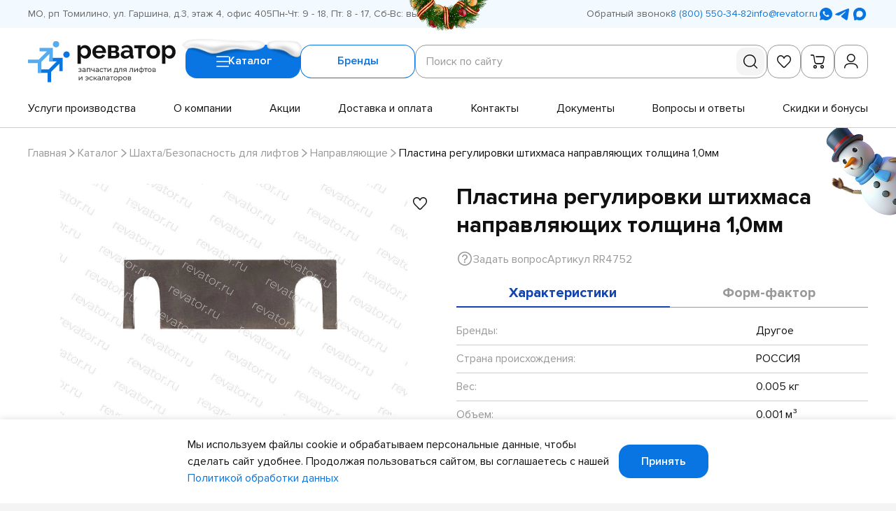

--- FILE ---
content_type: text/html; charset=utf-8
request_url: https://revator.ru/catalog/shakhta_bezopasnost/napravlyayushchie/RR4752/
body_size: 30368
content:
<!-- eslint-disable eslint-comments/disable-enable-pair -->
<!-- eslint-disable @html-eslint/require-meta-description, @html-eslint/require-title -->
<!-- eslint-disable @html-eslint/lowercase -->
<!-- eslint-disable @html-eslint/no-non-scalable-viewport -->
<!doctype html>
<html data-n-head-ssr lang="ru">
	<head >
		<meta charset="utf-8">

		<meta name="viewport" content="width=device-width,minimum-scale=1,maximum-scale=1,user-scalable=no">
		<meta name="format-detection" content="telephone=no">
		<meta name="format-detection" content="address=no">

		<link rel="icon" type="image/png" sizes="32x32" href="/favicons/favicon-32x32.png">
		<link rel="icon" type="image/png" sizes="16x16" href="/favicons/favicon-16x16.png">
		<link rel="shortcut icon" href="/favicons/favicon.ico">
		<link rel="apple-touch-icon" sizes="180x180" href="/favicons/apple-touch-icon.png">
		<link rel="manifest" href="/favicons/site.webmanifest">
		<link rel="mask-icon" href="/favicons/safari-pinned-tab.svg" color="#0875e2">
		<meta name="msapplication-TileColor" content="#f3faff">
		<meta name="msapplication-config" content="/favicons/browserconfig.xml">
		<meta name="theme-color" content="#0875e2">

		<meta data-n-head="ssr" name="keywords" content="Пластина регулировки штихмаса направляющих толщина 1,0мм"><meta data-n-head="ssr" name="description" content="Пластина регулировки штихмаса направляющих толщина 1,0мм - интернет-магазин «Реватор»"><title>Пластина регулировки штихмаса направляющих толщина 1,0мм | RR4752 купить в Москве, СПб по выгодной цене —доставка от интернет-магазина «Реватор»</title><link data-n-head="ssr" rel="canonical" href="https://revator.ru/catalog/shakhta_bezopasnost/napravlyayushchie/RR4752/"><script data-n-head="ssr">setTimeout(function() {

var ihrv3 = document.createElement('script');
ihrv3.setAttribute('src', '//code.jivosite.com/widget/ajVDxj0ziZ'); 
ihrv3.setAttribute('async', ''); 
document.body.appendChild(ihrv3);

}, 4000)</script><link rel="preload" href="/_nuxt/383d844.modern.js" as="script"><link rel="preload" href="/_nuxt/a1d75f2.modern.js" as="script"><link rel="preload" href="/_nuxt/css/4e8a671.css" as="style"><link rel="preload" href="/_nuxt/a52668f.modern.js" as="script"><link rel="preload" href="/_nuxt/css/e5ee649.css" as="style"><link rel="preload" href="/_nuxt/2773036.modern.js" as="script"><link rel="preload" href="/_nuxt/css/624c0bb.css" as="style"><link rel="preload" href="/_nuxt/d87ab82.modern.js" as="script"><link rel="preload" href="/_nuxt/css/6bf7064.css" as="style"><link rel="preload" href="/_nuxt/771d890.modern.js" as="script"><link rel="preload" href="/_nuxt/css/b1e96ef.css" as="style"><link rel="preload" href="/_nuxt/555a85d.modern.js" as="script"><link rel="preload" href="/_nuxt/css/54c404d.css" as="style"><link rel="preload" href="/_nuxt/687d9b5.modern.js" as="script"><link rel="preload" href="/_nuxt/8b79ff6.modern.js" as="script"><link rel="preload" href="/_nuxt/css/22e276b.css" as="style"><link rel="preload" href="/_nuxt/a33bbb4.modern.js" as="script"><link rel="preload" href="/_nuxt/css/2513d9b.css" as="style"><link rel="preload" href="/_nuxt/186a7ed.modern.js" as="script"><link rel="stylesheet" href="/_nuxt/css/4e8a671.css"><link rel="stylesheet" href="/_nuxt/css/e5ee649.css"><link rel="stylesheet" href="/_nuxt/css/624c0bb.css"><link rel="stylesheet" href="/_nuxt/css/6bf7064.css"><link rel="stylesheet" href="/_nuxt/css/b1e96ef.css"><link rel="stylesheet" href="/_nuxt/css/54c404d.css"><link rel="stylesheet" href="/_nuxt/css/22e276b.css"><link rel="stylesheet" href="/_nuxt/css/2513d9b.css">
	</head>

	<body >
		<div data-server-rendered="true" id="__nuxt"><div class="the-page-loader"></div><div id="__layout"><div id="global-wrapper"><button type="button" data-nosnippet="" class="the-holiday-greeting"><noindex><picture class="base-image the-holiday-greeting__image the-holiday-greeting__image--body"><source type="image/webp" srcset="/_nuxt/img/snowman-body.acc1b71.png"><source type="image/png" srcset="/_nuxt/img/snowman-body.acc1b71.png"> <img src="/_nuxt/img/snowman-body.acc1b71.png" alt="" importance="auto" decoding="auto" class="base-image__image"></picture></noindex> <noindex><picture class="base-image the-holiday-greeting__image the-holiday-greeting__image--hand"><source type="image/webp" srcset="/_nuxt/img/snowman-hand.8f5f326.png"><source type="image/png" srcset="/_nuxt/img/snowman-hand.8f5f326.png"> <img src="/_nuxt/img/snowman-hand.8f5f326.png" alt="" importance="auto" decoding="auto" class="base-image__image"></picture></noindex></button> <header id="header" class="base-section the-header">  <div class="base-container the-header__container base-section__container"> <!----> <div class="the-header-row-secondary the-header__row the-header__row--secondary"><div class="base-container the-header-row-secondary__container"><div class="the-header-row-secondary__info"><address class="the-header-row-secondary__info-item the-header-row-secondary__info-item--address">МО, рп Томилино, ул. Гаршина, д.3, этаж 4, офис 405</address> <div class="the-header-row-secondary__info-item the-header-row-secondary__info-item--workhours">Пн-Чт: 9 - 18, Пт: 8 - 17, Сб-Вс: выходной</div></div> <div class="the-header-row-secondary__contacts"><button type="button" class="base-link fashion-underline-container ui-link ui-link--interactive the-header-row-secondary__contacts-callback"><!----> <span class="ui-link__label" style="order:2;"><span class="fashion-underline">Обратный звонок</span></span></button> <a href="tel:+78005503482" class="base-link fashion-underline-container ui-link ui-link--link ui-link--interactive the-header-row-secondary__contacts-link the-header-row-secondary__contacts-link--phone"><!----> <span class="ui-link__label" style="order:2;"><span class="fashion-underline">8 (800) 550-34-82</span></span></a> <a href="mailto:info@revator.ru" class="base-link fashion-underline-container ui-link ui-link--link ui-link--interactive the-header-row-secondary__contacts-link the-header-row-secondary__contacts-link--email"><!----> <span class="ui-link__label" style="order:2;"><span class="fashion-underline">info@revator.ru</span></span></a> <div class="social-links social-links--variant-primary the-header-row-secondary__contacts-social"><!----> <ul class="social-links__items"><li class="social-links__item"><a title="WhatsApp" target="_blank" rel="noopener noreferrer" data-nosnippet="true" href="https://wa.me/+74952129318" class="base-link social-links__item-link"><svg xmlns="http://www.w3.org/2000/svg" class="icon sprite-social social-links__item-link-icon"><use href="/_nuxt/82a1192a7a409fc1dd874b23d1ba503e.svg#i-social-wa" xlink:href="/_nuxt/82a1192a7a409fc1dd874b23d1ba503e.svg#i-social-wa"></use></svg></a></li><li class="social-links__item"><a title="Telegram" target="_blank" rel="noopener noreferrer" data-nosnippet="true" href="https://t.me/revator_bot" class="base-link social-links__item-link"><svg xmlns="http://www.w3.org/2000/svg" class="icon sprite-social social-links__item-link-icon"><use href="/_nuxt/82a1192a7a409fc1dd874b23d1ba503e.svg#i-social-tg" xlink:href="/_nuxt/82a1192a7a409fc1dd874b23d1ba503e.svg#i-social-tg"></use></svg></a></li><li class="social-links__item"><a title="items.mx" target="_blank" rel="noopener noreferrer" data-nosnippet="true" href="https://max.ru/id7721348894_bot" class="base-link social-links__item-link"><svg xmlns="http://www.w3.org/2000/svg" class="icon sprite-social social-links__item-link-icon"><use href="/_nuxt/82a1192a7a409fc1dd874b23d1ba503e.svg#i-social-mx" xlink:href="/_nuxt/82a1192a7a409fc1dd874b23d1ba503e.svg#i-social-mx"></use></svg></a></li></ul></div></div> <picture class="base-image the-header-row-secondary__decoration"><source type="image/webp" srcset="/_nuxt/img/christmas-decoration.ef91f3a.png"><source type="image/png" srcset="/_nuxt/img/christmas-decoration.ef91f3a.png"> <img src="/_nuxt/img/christmas-decoration.ef91f3a.png" alt="" importance="auto" decoding="auto" class="base-image__image"></picture></div></div> <div class="the-header-row-primary the-header__row the-header__row--primary"><div class="base-container the-header-row-primary__container"><div class="the-header-row-primary__main"><a href="/" aria-label="Перейти на главную страницу" class="nuxt-link-active base-link site-logo site-logo--variant-primary site-logo--link the-header-row-primary__logo"><div class="site-logo__image"><img src="/_nuxt/img/logo-primary.7d0a299.svg" alt="Логотип Revator"></div></a> <div class="the-header-row-primary__nav-controls"><button type="button" class="base-link ui-button ui-button--variant-primary ui-button--size-default ui-button--has-icon the-header-row-primary__nav-controls-button the-header-row-primary__nav-controls-button--catalog"><picture class="base-image the-header-row-primary__nav-controls-button-decoration"><source type="image/webp" srcset="/_nuxt/img/button-snow.14c1178.png"><source type="image/png" srcset="/_nuxt/img/button-snow.14c1178.png"> <img src="/_nuxt/img/button-snow.14c1178.png" alt="" importance="auto" decoding="auto" class="base-image__image"></picture> <span class="ui-button__content"><span class="ui-button__label" style="order:2;">
					Каталог
					</span> <svg xmlns="http://www.w3.org/2000/svg" class="icon sprite-main-icons ui-button__icon ui-button__icon--burger" style="order:1;"><use href="/_nuxt/97ccdae4af8bc485cc782515caf698fa.svg#i-burger" xlink:href="/_nuxt/97ccdae4af8bc485cc782515caf698fa.svg#i-burger"></use></svg></span> <!----> </button> <button type="button" class="base-link ui-button ui-button--variant-secondary ui-button--size-default the-header-row-primary__nav-controls-button the-header-row-primary__nav-controls-button--brands"> <span class="ui-button__content"><span class="ui-button__label" style="order:2;">
					Бренды
				</span> <!----></span> <!----> </button></div> <div class="form-block search-form the-header-row-primary__search"><form role="search" action="/search/" method="get" class="form-block__form">  <!---->   <div class="form-block__form-fields"> <input type="hidden" name="prop_859" value=""> <div class="form-field form-field--type-search search-form__field wide">  <div class="form-field-control-input form-field-control-input--alignment-start form-field-control-input--has-control form-field-control-search form-field__control form-field__control--type-search" style="--prefix-length:0ch;--postfix-length:0ch;"> <label class="form-field-control-input__label form-field-control-input__label--hidden"><span class="form-field-control-input__label-inner"><span class="form-field-control-input__label-value">Поиск по сайту</span><!----></span></label>  <div class="form-field-control-input__field form-field-control-input__field--alignment-start form-field-control-input__field--has-control"> <input name="query" autocomplete="one-time-code" placeholder="Поиск по сайту" type="search" value="" class="form-field-control-input__field-input form-field-control-input__field-input--alignment-start form-field-control-input__field-input--has-control"> <div class="form-field-control-input__field-placeholder"><span class="form-field-control-input__field-placeholder-inner"><span class="form-field-control-input__field-placeholder-value">Поиск по сайту</span><!----></span></div> <!----> <div class="form-field-control-input__field-control"></div> <!----> <!----> <!----> </div>  </div>  <!----> </div> <button type="submit" disabled="disabled" title="Найти" aria-label="Найти" class="search-form__submit"><svg xmlns="http://www.w3.org/2000/svg" class="icon sprite-main-icons search-form__submit-icon"><use href="/_nuxt/97ccdae4af8bc485cc782515caf698fa.svg#i-search" xlink:href="/_nuxt/97ccdae4af8bc485cc782515caf698fa.svg#i-search"></use></svg></button> </div>  <!----> <!----> <!----> </form></div> <div class="the-header-toolbar the-header-row-primary__toolbar"><div class="the-header-toolbar__items"><a href="/favorites/" title="Избранное" class="base-link the-header-toolbar-item the-header-toolbar__item the-header-toolbar__item--favorites"><svg xmlns="http://www.w3.org/2000/svg" class="icon sprite-main-icons the-header-toolbar-item__icon"><use href="/_nuxt/97ccdae4af8bc485cc782515caf698fa.svg#i-heart-stroked" xlink:href="/_nuxt/97ccdae4af8bc485cc782515caf698fa.svg#i-heart-stroked"></use></svg> <!----></a> <a href="/cart/" title="Корзина" class="base-link the-header-toolbar-item the-header-toolbar__item the-header-toolbar__item--cart"><svg xmlns="http://www.w3.org/2000/svg" class="icon sprite-main-icons the-header-toolbar-item__icon"><use href="/_nuxt/97ccdae4af8bc485cc782515caf698fa.svg#i-cart" xlink:href="/_nuxt/97ccdae4af8bc485cc782515caf698fa.svg#i-cart"></use></svg> <!----></a> <button title="Вход / Регистрация" type="button" class="base-link the-header-toolbar-item the-header-toolbar__item the-header-toolbar__item--user"><svg xmlns="http://www.w3.org/2000/svg" class="icon sprite-main-icons the-header-toolbar-item__icon"><use href="/_nuxt/97ccdae4af8bc485cc782515caf698fa.svg#i-user" xlink:href="/_nuxt/97ccdae4af8bc485cc782515caf698fa.svg#i-user"></use></svg> <!----></button> <button title="Поиск" type="button" class="base-link the-header-toolbar-item the-header-toolbar__item the-header-toolbar__item--search"><svg xmlns="http://www.w3.org/2000/svg" class="icon sprite-main-icons the-header-toolbar-item__icon"><use href="/_nuxt/97ccdae4af8bc485cc782515caf698fa.svg#i-search" xlink:href="/_nuxt/97ccdae4af8bc485cc782515caf698fa.svg#i-search"></use></svg> <!----></button></div> <!----></div></div> <nav aria-label="Навигация по сайту" class="the-header-row-primary__nav-menu"><ul role="menu" class="the-header-row-primary__nav-menu-items"><li role="presentation" class="the-header-row-primary__nav-menu-item"><a href="/services/" role="menuitem" class="base-link fashion-underline-container ui-link ui-link--link ui-link--interactive the-header-row-primary__nav-menu-item-link"><!----> <span class="ui-link__label" style="order:2;"><span class="fashion-underline">Услуги производства</span></span></a></li><li role="presentation" class="the-header-row-primary__nav-menu-item"><a href="/about/" role="menuitem" class="base-link fashion-underline-container ui-link ui-link--link ui-link--interactive the-header-row-primary__nav-menu-item-link"><!----> <span class="ui-link__label" style="order:2;"><span class="fashion-underline">О компании</span></span></a></li><li role="presentation" class="the-header-row-primary__nav-menu-item"><a href="/catalog/special/" role="menuitem" class="base-link fashion-underline-container ui-link ui-link--link ui-link--interactive the-header-row-primary__nav-menu-item-link"><!----> <span class="ui-link__label" style="order:2;"><span class="fashion-underline">Акции</span></span></a></li><li role="presentation" class="the-header-row-primary__nav-menu-item"><a href="/delivery-and-payment/" role="menuitem" class="base-link fashion-underline-container ui-link ui-link--link ui-link--interactive the-header-row-primary__nav-menu-item-link"><!----> <span class="ui-link__label" style="order:2;"><span class="fashion-underline">Доставка и оплата</span></span></a></li><li role="presentation" class="the-header-row-primary__nav-menu-item"><a href="/contacts/" role="menuitem" class="base-link fashion-underline-container ui-link ui-link--link ui-link--interactive the-header-row-primary__nav-menu-item-link"><!----> <span class="ui-link__label" style="order:2;"><span class="fashion-underline">Контакты</span></span></a></li><li role="presentation" class="the-header-row-primary__nav-menu-item"><a href="/documents/" role="menuitem" class="base-link fashion-underline-container ui-link ui-link--link ui-link--interactive the-header-row-primary__nav-menu-item-link"><!----> <span class="ui-link__label" style="order:2;"><span class="fashion-underline">Документы</span></span></a></li><li role="presentation" class="the-header-row-primary__nav-menu-item"><a href="/faq/" role="menuitem" class="base-link fashion-underline-container ui-link ui-link--link ui-link--interactive the-header-row-primary__nav-menu-item-link"><!----> <span class="ui-link__label" style="order:2;"><span class="fashion-underline">Вопросы и ответы</span></span></a></li><li role="presentation" class="the-header-row-primary__nav-menu-item"><a href="/skidki-i-bonusy/" role="menuitem" class="base-link fashion-underline-container ui-link ui-link--link ui-link--interactive the-header-row-primary__nav-menu-item-link"><!----> <span class="ui-link__label" style="order:2;"><span class="fashion-underline">Скидки и бонусы</span></span></a></li></ul></nav></div></div> <!----> </div>  </header> <div id="layout-main" class="base-page page-catalog-item">  <div class="base-section base-page-hero page-catalog-item__hero base-page__hero">  <div class="base-container base-page-hero__container base-section__container"> <nav class="base-page-breadcrumbs base-page-hero__breadcrumbs"><ul class="base-page-breadcrumbs__items"><li class="base-page-breadcrumbs__item" style="order:1;"><a href="/" class="nuxt-link-active base-link fashion-underline-container ui-link ui-link--link ui-link--interactive base-page-breadcrumbs__item-link base-page-breadcrumbs__item-link--link"><!----> <span class="ui-link__label" style="order:2;"><span class="fashion-underline">Главная</span></span></a></li><li class="base-page-breadcrumbs__item" style="order:2;"><a href="/catalog/" class="nuxt-link-active base-link fashion-underline-container ui-link ui-link--link ui-link--interactive base-page-breadcrumbs__item-link base-page-breadcrumbs__item-link--link"><!----> <span class="ui-link__label" style="order:2;"><span class="fashion-underline">Каталог</span></span></a></li><li class="base-page-breadcrumbs__item" style="order:3;"><a href="/catalog/shakhta_bezopasnost/" class="nuxt-link-active base-link fashion-underline-container ui-link ui-link--link ui-link--interactive base-page-breadcrumbs__item-link base-page-breadcrumbs__item-link--link"><!----> <span class="ui-link__label" style="order:2;"><span class="fashion-underline">Шахта/Безопасность для лифтов</span></span></a></li><li class="base-page-breadcrumbs__item" style="order:4;"><a href="/catalog/shakhta_bezopasnost/napravlyayushchie/" class="nuxt-link-active base-link fashion-underline-container ui-link ui-link--link ui-link--interactive base-page-breadcrumbs__item-link base-page-breadcrumbs__item-link--link"><!----> <span class="ui-link__label" style="order:2;"><span class="fashion-underline">Направляющие</span></span></a></li><li class="base-page-breadcrumbs__item" style="order:5;"><span class="base-link ui-link base-page-breadcrumbs__item-link base-page-breadcrumbs__item-link--current"><!----> <span class="ui-link__label" style="order:2;"><span>Пластина регулировки штихмаса направляющих толщина 1,0мм</span></span></span></li> <li role="presentation" class="base-page-breadcrumbs__separator" style="order:1;"><svg xmlns="http://www.w3.org/2000/svg" class="icon sprite-arrows base-page-breadcrumbs__separator-icon"><use href="/_nuxt/c7b908f7e95b620ca7d12cacea28675c.svg#i-angle-right" xlink:href="/_nuxt/c7b908f7e95b620ca7d12cacea28675c.svg#i-angle-right"></use></svg></li><li role="presentation" class="base-page-breadcrumbs__separator" style="order:2;"><svg xmlns="http://www.w3.org/2000/svg" class="icon sprite-arrows base-page-breadcrumbs__separator-icon"><use href="/_nuxt/c7b908f7e95b620ca7d12cacea28675c.svg#i-angle-right" xlink:href="/_nuxt/c7b908f7e95b620ca7d12cacea28675c.svg#i-angle-right"></use></svg></li><li role="presentation" class="base-page-breadcrumbs__separator" style="order:3;"><svg xmlns="http://www.w3.org/2000/svg" class="icon sprite-arrows base-page-breadcrumbs__separator-icon"><use href="/_nuxt/c7b908f7e95b620ca7d12cacea28675c.svg#i-angle-right" xlink:href="/_nuxt/c7b908f7e95b620ca7d12cacea28675c.svg#i-angle-right"></use></svg></li><li role="presentation" class="base-page-breadcrumbs__separator" style="order:4;"><svg xmlns="http://www.w3.org/2000/svg" class="icon sprite-arrows base-page-breadcrumbs__separator-icon"><use href="/_nuxt/c7b908f7e95b620ca7d12cacea28675c.svg#i-angle-right" xlink:href="/_nuxt/c7b908f7e95b620ca7d12cacea28675c.svg#i-angle-right"></use></svg></li></ul></nav> <!---->  </div>  </div>   <main id="main" class="page-catalog-item__main page-catalog-item__main--with-aside base-page__main base-page__main--padding-end"> <section id="product" class="base-section page-catalog-item__product">  <div class="base-container page-catalog-item__product-container base-section__container base-section__container--padding-start-none base-section__container--padding-end-1-2"> <!----> <div class="page-catalog-item-product-summary page-catalog-item__product-summary"><h1 class="page-catalog-item-product-summary__title">Пластина регулировки штихмаса направляющих толщина 1,0мм</h1> <div class="page-catalog-item-product-summary__info"><!----> <button type="button" class="base-link fashion-underline-container ui-link ui-link--interactive ui-link--has-icon page-catalog-item-product-summary__info-item page-catalog-item-product-summary__info-item--consultation"><svg xmlns="http://www.w3.org/2000/svg" class="icon sprite-main-icons ui-link__icon ui-link__icon--question" style="order:1;"><use href="/_nuxt/97ccdae4af8bc485cc782515caf698fa.svg#i-question" xlink:href="/_nuxt/97ccdae4af8bc485cc782515caf698fa.svg#i-question"></use></svg> <span class="ui-link__label" style="order:2;"><span class="fashion-underline">Задать вопрос</span></span></button> <div class="page-catalog-item-product-summary__info-item page-catalog-item-product-summary__info-item--article">
			Артикул RR4752
		</div></div></div> <div class="page-catalog-item-product-preview page-catalog-item__product-preview"><div class="page-catalog-item-product-preview__preview"><div class="page-catalog-item-product-preview__preview-header"><!----> <div id="144128" aria-label="Добавить в избранное" class="product-control-base product-control-base--appearance-plain product-control-favorites page-catalog-item-product-preview__preview-favorites"><button type="button" class="product-control-base__control product-control-base__control--appearance-plain"><span class="product-control-base__control-icon"><svg xmlns="http://www.w3.org/2000/svg" class="icon sprite-main-icons"><use href="/_nuxt/97ccdae4af8bc485cc782515caf698fa.svg#i-heart-stroked" xlink:href="/_nuxt/97ccdae4af8bc485cc782515caf698fa.svg#i-heart-stroked"></use></svg></span></button> <div class="product-control-base__tooltip"><div class="product-control-base__tooltip-content"><span class="product-control-favorites__tooltip"><span class="product-control-favorites__tooltip-label">Добавить в избранное</span></span></div></div></div></div> <div class="page-catalog-item-product-preview__preview-main"><div class="page-catalog-item-product-preview__preview-gallery"><div class="swiper-root ui-slider page-catalog-item-product-preview__preview-gallery-items"><div class="swiper"><div class="swiper-wrapper"><div data-swiper-slide-index="0" class="swiper-slide not-initialized"><!----> <a href="/upload/watermark/iblock/e62/twf22hrievwpj10dxwuz2hmb75tn11b4.jpg" target="_blank" rel="noopener noreferrer" tabindex="-1" class="lightbox-link page-catalog-item-product-preview__preview-gallery-item page-catalog-item-product-preview__preview-gallery-item--type-image"><picture class="base-image base-image--lqip page-catalog-item-product-preview__preview-gallery-item-image"><source type="image/webp" srcset="/_ipx/q_1,w_960,f_webp,fit_cover,b_%23fff/upload/watermark/iblock/e62/twf22hrievwpj10dxwuz2hmb75tn11b4.jpg" data-srcset="/_ipx/q_100,w_960,f_webp,fit_cover,b_%23fff/upload/watermark/iblock/e62/twf22hrievwpj10dxwuz2hmb75tn11b4.jpg" width="960"><source type="image/jpeg" srcset="/_ipx/q_1,w_960,fit_cover,b_%23fff/upload/watermark/iblock/e62/twf22hrievwpj10dxwuz2hmb75tn11b4.jpg" data-srcset="/_ipx/q_100,w_960,fit_cover,b_%23fff/upload/watermark/iblock/e62/twf22hrievwpj10dxwuz2hmb75tn11b4.jpg" width="960"> <img src="/_ipx/q_1/upload/watermark/iblock/e62/twf22hrievwpj10dxwuz2hmb75tn11b4.jpg" data-src="/_ipx/q_100,w_960,fit_cover,b_%23fff/upload/watermark/iblock/e62/twf22hrievwpj10dxwuz2hmb75tn11b4.jpg" alt="Пластина регулировки штихмаса направляющих толщина 1,0мм" width="960" importance="auto" decoding="auto" class="base-image__image"></picture> <!----> <!----></a></div></div><button class="swiper-button swiper-button-prev"><svg xmlns="http://www.w3.org/2000/svg" class="icon sprite-arrows ui-slider__icon"><use href="/_nuxt/c7b908f7e95b620ca7d12cacea28675c.svg#i-angle-left" xlink:href="/_nuxt/c7b908f7e95b620ca7d12cacea28675c.svg#i-angle-left"></use></svg></button><button class="swiper-button swiper-button-next"><svg xmlns="http://www.w3.org/2000/svg" class="icon sprite-arrows ui-slider__icon"><use href="/_nuxt/c7b908f7e95b620ca7d12cacea28675c.svg#i-angle-right" xlink:href="/_nuxt/c7b908f7e95b620ca7d12cacea28675c.svg#i-angle-right"></use></svg></button></div></div></div></div></div> <div class="page-catalog-item-product-preview__info"><ul class="page-catalog-item-product-preview__info-status"><li class="page-catalog-item-product-preview__info-status-item page-catalog-item-product-preview__info-status-item--availability page-catalog-item-product-preview__info-status-item--availability-yes"><span class="page-catalog-item-product-preview__info-status-item-text">В наличии: <em>96 шт</em></span></li><li class="page-catalog-item-product-preview__info-status-item page-catalog-item-product-preview__info-status-item--order"><span class="page-catalog-item-product-preview__info-status-item-text">Срок поставки под заказ: <em>13 дней</em></span></li></ul> <div class="page-catalog-item-product-preview__info-params"><div class="product-price page-catalog-item-product-preview__info-params-price"><div class="product-price__value"><strong class="product-price__value-current"> 293 ₽</strong> <!----></div> <!----></div> <div class="page-catalog-item-product-preview__extra-price page-catalog-item-product-preview__extra-price--mobile"><div class="ui-tooltip page-catalog-item-product-preview__extra-price-info"><div class="ui-tooltip__trigger ui-tooltip__trigger--mode-hover"><span class="page-catalog-item-product-preview__extra-price-info-title">Можно купить дешевле!</span></div> <div class="ui-tooltip__wrap" style="top:0px;left:0px;"><!----></div></div></div> <div class="page-catalog-item-product-preview__info-params-controls"> <div class="page-catalog-item-controls page-catalog-item-product-preview__info-params-controls-row"><div class="page-catalog-item-controls__params-controls"><div class="form-field form-field--type-number page-catalog-item-controls__params-control">  <div class="form-field-control-input form-field-control-input--alignment-start form-field-control-number form-field-control-number--has-spinners form-field__control form-field__control--type-number" style="--prefix-length:0ch;--postfix-length:0ch;"> <label class="form-field-control-input__label form-field-control-input__label--hidden"><span class="form-field-control-input__label-inner"><span class="form-field-control-input__label-value">Штук</span><!----></span></label>  <div class="form-field-control-input__field form-field-control-input__field--alignment-start"> <input name="quantity" min="1" max="9999" step="1" placeholder="Штук" type="text" value="1" class="form-field-control-input__field-input form-field-control-input__field-input--alignment-start"> <div class="form-field-control-input__field-placeholder"><span class="form-field-control-input__field-placeholder-inner"><span class="form-field-control-input__field-placeholder-value">Штук</span><!----></span></div> <!----> <!----> <!----> <!----> <!----> <button type="button" tabindex="-1" disabled="disabled" class="form-field-control-number__spinner form-field-control-number__spinner--decrement"><svg xmlns="http://www.w3.org/2000/svg" class="icon sprite-main-icons form-field-control-number__spinner-icon"><use href="/_nuxt/97ccdae4af8bc485cc782515caf698fa.svg#i-minus" xlink:href="/_nuxt/97ccdae4af8bc485cc782515caf698fa.svg#i-minus"></use></svg></button> <button type="button" tabindex="-1" class="form-field-control-number__spinner form-field-control-number__spinner--increment"><svg xmlns="http://www.w3.org/2000/svg" class="icon sprite-main-icons form-field-control-number__spinner-icon"><use href="/_nuxt/97ccdae4af8bc485cc782515caf698fa.svg#i-plus" xlink:href="/_nuxt/97ccdae4af8bc485cc782515caf698fa.svg#i-plus"></use></svg></button> </div>  </div>  <!----> </div></div> <div class="page-catalog-item-controls__cart-controls"><div id="144128" aria-label="Добавить в корзину лифта" class="product-control-base product-control-base--appearance-button product-control-cart-group page-catalog-item-controls__cart-control"><button type="button" class="product-control-base__control product-control-base__control--appearance-button"><span class="product-control-base__control-icon"><svg xmlns="http://www.w3.org/2000/svg" class="icon sprite-main-icons"><use href="/_nuxt/97ccdae4af8bc485cc782515caf698fa.svg#i-elevator" xlink:href="/_nuxt/97ccdae4af8bc485cc782515caf698fa.svg#i-elevator"></use></svg></span></button> <div class="product-control-base__tooltip"><div class="product-control-base__tooltip-content">Добавить в корзину лифта</div></div></div> <div id="144128" aria-label="Добавить в корзину" class="product-control-base product-control-base--appearance-button product-control-cart page-catalog-item-controls__cart-control"><button type="button" class="product-control-base__control product-control-base__control--appearance-button"><span class="product-control-base__control-icon"><svg xmlns="http://www.w3.org/2000/svg" class="icon sprite-main-icons product-control-cart__icon product-control-cart__icon--base"><use href="/_nuxt/97ccdae4af8bc485cc782515caf698fa.svg#i-cart" xlink:href="/_nuxt/97ccdae4af8bc485cc782515caf698fa.svg#i-cart"></use></svg> <!----></span></button> <div class="product-control-base__tooltip"><div class="product-control-base__tooltip-content">
		Добавить в корзину
	</div></div></div></div></div> <!----></div></div> <div class="page-catalog-item-product-preview__extra-price page-catalog-item-product-preview__extra-price--desktop"><div class="ui-tooltip page-catalog-item-product-preview__extra-price-info"><div class="ui-tooltip__trigger ui-tooltip__trigger--mode-hover"><span class="page-catalog-item-product-preview__extra-price-info-title">Можно купить дешевле!</span></div> <div class="ui-tooltip__wrap" style="top:0px;left:0px;"><!----></div></div></div> <!----></div></div> <div class="page-catalog-item-product-info page-catalog-item__product-info"><div class="ui-tabs ui-tabs--appearance-default ui-tabs--scroll-start page-catalog-item-product-info__tabs"> <div class="ui-tabs__container"><ul class="ui-tabs__items"><li class="ui-tabs__item ui-tabs__item--active"><button type="button" class="base-link ui-tabs__item-control ui-tabs__item-control--active"><span class="ui-tabs__item-control-label">Характеристики</span></button></li><li class="ui-tabs__item"><button type="button" class="base-link ui-tabs__item-control"><span class="ui-tabs__item-control-label">Форм-фактор</span></button></li></ul></div> </div> <div class="page-catalog-item-product-info__panels"><div id="product-info-characteristics" class="page-catalog-item-product-info__panel page-catalog-item-product-info__panel--characteristics"><!----> <div class="info-table info-table--columns-2 page-catalog-item-product-info__panel-info-table"> <!---->  <table class="info-table__table"><tbody class="info-table__table-body"><tr class="info-table__table-row"><th class="info-table__table-cell info-table__table-cell--key">Бренды:</th> <td class="info-table__table-cell info-table__table-cell--value">Другое</td></tr><tr class="info-table__table-row"><th class="info-table__table-cell info-table__table-cell--key">Страна происхождения:</th> <td class="info-table__table-cell info-table__table-cell--value">РОССИЯ</td></tr><tr class="info-table__table-row"><th class="info-table__table-cell info-table__table-cell--key">Вес:</th> <td class="info-table__table-cell info-table__table-cell--value">0.005 кг</td></tr><tr class="info-table__table-row"><th class="info-table__table-cell info-table__table-cell--key">Объем:</th> <td class="info-table__table-cell info-table__table-cell--value">0.001 м³</td></tr><tr class="info-table__table-row"><th class="info-table__table-cell info-table__table-cell--key">Бренды:</th> <td class="info-table__table-cell info-table__table-cell--value">Другое</td></tr></tbody></table>  <!----> </div> <!----> <!----></div> <div id="product-info-form-factor" class="page-catalog-item-product-info__panel page-catalog-item-product-info__panel--form-factor" style="display:none;"><div class="page-catalog-item-product-info__panel-title">Форм-фактор</div> <div><picture class="base-image page-catalog-item-product-info__panel-image"><source type="image/webp" srcset="/_ipx/q_100,w_448,f_webp,fit_cover,b_%23fff/upload/uf/605/66gisgxzz0ceewgdg689nipoks9itjh4.jpg" width="448"><source type="image/jpeg" srcset="/_ipx/q_100,w_448,fit_cover,b_%23fff/upload/uf/605/66gisgxzz0ceewgdg689nipoks9itjh4.jpg" width="448"> <img src="/_ipx/q_100,w_448,fit_cover,b_%23fff/upload/uf/605/66gisgxzz0ceewgdg689nipoks9itjh4.jpg" alt="A00 (параллелепипед)" width="448" importance="auto" decoding="auto" class="base-image__image"></picture> <div class="info-table info-table--columns-2 page-catalog-item-product-info__panel-info-table"> <!---->  <table class="info-table__table"><tbody class="info-table__table-body"><tr class="info-table__table-row"><th class="info-table__table-cell info-table__table-cell--key">A:</th> <td class="info-table__table-cell info-table__table-cell--value">120 мм</td></tr><tr class="info-table__table-row"><th class="info-table__table-cell info-table__table-cell--key">B:</th> <td class="info-table__table-cell info-table__table-cell--value">40 мм</td></tr><tr class="info-table__table-row"><th class="info-table__table-cell info-table__table-cell--key">C:</th> <td class="info-table__table-cell info-table__table-cell--value">1 мм</td></tr></tbody></table> <div class="page-catalog-item-product-info__panel-info-table-notice">*Размеры носят справочный характер и могут быть указаны неточно, но мы работаем над этим.</div> <!----> </div> <div style="clear:both;"></div></div></div> <!----> <!----></div></div> </div>  </section> <section id="related-products" class="base-section page-catalog-item__related-products">  <div class="base-container page-catalog-item__related-products-container base-section__container"> <div class="base-title base-section__title"><h2 class="base-title__heading base-title__heading--size-h2">Сопутствующие товары</h2> <!----></div> <div class="collection-products-list collection-products-list--slider page-catalog-item__related-products-items"> <div class="swiper-root ui-slider collection-products-list__items collection-products-list__items--slider"><div class="swiper"><div class="swiper-wrapper"><div data-swiper-slide-index="0" class="swiper-slide not-initialized"><!----> <div class="collection-products-item collection-products-list__item"> <div class="collection-products-item__layout-header"> <a href="/catalog/shakhta_bezopasnost/napravlyayushchie/RR9169/" class="base-link collection-products-item__image-container"><picture class="base-image base-image--lqip collection-products-item__image"><source type="image/webp" srcset="/_ipx/q_1,w_180,f_webp,fit_cover,b_%23fff/upload/watermark/iblock/366/w6n2fymhb3x6uwl0a8wu06c5gil0mlhm.jpg" data-srcset="/_ipx/q_100,w_180,f_webp,fit_cover,b_%23fff/upload/watermark/iblock/366/w6n2fymhb3x6uwl0a8wu06c5gil0mlhm.jpg" width="180"><source type="image/jpeg" srcset="/_ipx/q_1,w_180,fit_cover,b_%23fff/upload/watermark/iblock/366/w6n2fymhb3x6uwl0a8wu06c5gil0mlhm.jpg" data-srcset="/_ipx/q_100,w_180,fit_cover,b_%23fff/upload/watermark/iblock/366/w6n2fymhb3x6uwl0a8wu06c5gil0mlhm.jpg" width="180"> <img src="/_ipx/q_1/upload/watermark/iblock/366/w6n2fymhb3x6uwl0a8wu06c5gil0mlhm.jpg" data-src="/_ipx/q_100,w_180,fit_cover,b_%23fff/upload/watermark/iblock/366/w6n2fymhb3x6uwl0a8wu06c5gil0mlhm.jpg" alt="Пластина регулировки штихмаса направляющих длина 85мм толщина 1,0мм" width="180" importance="auto" decoding="auto" class="base-image__image"></picture></a> <!----> <div id="145615" aria-label="Добавить в избранное" class="product-control-base product-control-base--appearance-plain product-control-favorites collection-products-item__favorites-control"><button type="button" class="product-control-base__control product-control-base__control--appearance-plain"><span class="product-control-base__control-icon"><svg xmlns="http://www.w3.org/2000/svg" class="icon sprite-main-icons"><use href="/_nuxt/97ccdae4af8bc485cc782515caf698fa.svg#i-heart-stroked" xlink:href="/_nuxt/97ccdae4af8bc485cc782515caf698fa.svg#i-heart-stroked"></use></svg></span></button> <div class="product-control-base__tooltip"><div class="product-control-base__tooltip-content"><span class="product-control-favorites__tooltip"><span class="product-control-favorites__tooltip-label">Добавить в избранное</span></span></div></div></div> <!----> </div> <div class="collection-products-item__layout-main"><div class="collection-products-item__layout-main-header"><div class="collection-products-item__article">Арт.: RR9169</div> <!----></div> <div class="collection-products-item__layout-main-info"><a href="/catalog/shakhta_bezopasnost/napravlyayushchie/RR9169/" class="base-link collection-products-item__name"><span>Пластина регулировки штихмаса направляющих длина 85мм толщина 1,0мм</span></a> <ul class="product-status-list collection-products-item__status-list"><li class="product-status-list__item product-status-list__item--availability product-status-list__item--availability-yes"><span class="product-status-list__item-marker"><svg xmlns="http://www.w3.org/2000/svg" class="icon sprite-main-icons product-status-list__item-marker-icon"><use href="/_nuxt/97ccdae4af8bc485cc782515caf698fa.svg#i-checkmark" xlink:href="/_nuxt/97ccdae4af8bc485cc782515caf698fa.svg#i-checkmark"></use></svg></span> <span class="product-status-list__item-text">В наличии: <em>110 шт</em></span></li></ul></div> <div class="collection-products-item__layout-main-footer"><div class="product-price collection-products-item__price"><div class="product-price__value"><strong class="product-price__value-current"> 293 ₽</strong> <!----></div> <!----></div> <div class="collection-products-item__controls no-swiping"> <div id="145615" aria-label="Добавить в корзину лифта" class="product-control-base product-control-base--appearance-button product-control-cart-group collection-products-item__controls-item collection-products-item__controls-item--group"><button type="button" class="product-control-base__control product-control-base__control--appearance-button"><span class="product-control-base__control-icon"><svg xmlns="http://www.w3.org/2000/svg" class="icon sprite-main-icons"><use href="/_nuxt/97ccdae4af8bc485cc782515caf698fa.svg#i-elevator" xlink:href="/_nuxt/97ccdae4af8bc485cc782515caf698fa.svg#i-elevator"></use></svg></span></button> <div class="product-control-base__tooltip"><div class="product-control-base__tooltip-content">Добавить в корзину лифта</div></div></div> <div id="145615" aria-label="Добавить в корзину" class="product-control-base product-control-base--appearance-button product-control-cart collection-products-item__controls-item collection-products-item__controls-item--cart"><button type="button" class="product-control-base__control product-control-base__control--appearance-button"><span class="product-control-base__control-icon"><svg xmlns="http://www.w3.org/2000/svg" class="icon sprite-main-icons product-control-cart__icon product-control-cart__icon--base"><use href="/_nuxt/97ccdae4af8bc485cc782515caf698fa.svg#i-cart" xlink:href="/_nuxt/97ccdae4af8bc485cc782515caf698fa.svg#i-cart"></use></svg> <!----></span></button> <div class="product-control-base__tooltip"><div class="product-control-base__tooltip-content">
		Добавить в корзину
	</div></div></div></div> <div class="ui-tooltip collection-products-item__extra-price-info"><div class="ui-tooltip__trigger ui-tooltip__trigger--mode-hover"><span class="collection-products-item__extra-price-info-title">Можно купить дешевле!</span></div> <div class="ui-tooltip__wrap" style="top:0px;left:0px;"><!----></div></div></div></div> </div></div><div data-swiper-slide-index="1" class="swiper-slide not-initialized"><!----> <div class="collection-products-item collection-products-list__item"> <div class="collection-products-item__layout-header"> <a href="/catalog/shakhta_bezopasnost/napravlyayushchie/RR9168/" class="base-link collection-products-item__image-container"><picture class="base-image base-image--lqip collection-products-item__image"><source type="image/webp" srcset="/_ipx/q_1,w_180,f_webp,fit_cover,b_%23fff/upload/watermark/iblock/ba8/kqyp9u66tbzbhfpe8nzqckd41tdl5y5o.jpg" data-srcset="/_ipx/q_100,w_180,f_webp,fit_cover,b_%23fff/upload/watermark/iblock/ba8/kqyp9u66tbzbhfpe8nzqckd41tdl5y5o.jpg" width="180"><source type="image/jpeg" srcset="/_ipx/q_1,w_180,fit_cover,b_%23fff/upload/watermark/iblock/ba8/kqyp9u66tbzbhfpe8nzqckd41tdl5y5o.jpg" data-srcset="/_ipx/q_100,w_180,fit_cover,b_%23fff/upload/watermark/iblock/ba8/kqyp9u66tbzbhfpe8nzqckd41tdl5y5o.jpg" width="180"> <img src="/_ipx/q_1/upload/watermark/iblock/ba8/kqyp9u66tbzbhfpe8nzqckd41tdl5y5o.jpg" data-src="/_ipx/q_100,w_180,fit_cover,b_%23fff/upload/watermark/iblock/ba8/kqyp9u66tbzbhfpe8nzqckd41tdl5y5o.jpg" alt="Пластина регулировки штихмаса направляющих длина 81мм толщина 1,0мм" width="180" importance="auto" decoding="auto" class="base-image__image"></picture></a> <!----> <div id="145614" aria-label="Добавить в избранное" class="product-control-base product-control-base--appearance-plain product-control-favorites collection-products-item__favorites-control"><button type="button" class="product-control-base__control product-control-base__control--appearance-plain"><span class="product-control-base__control-icon"><svg xmlns="http://www.w3.org/2000/svg" class="icon sprite-main-icons"><use href="/_nuxt/97ccdae4af8bc485cc782515caf698fa.svg#i-heart-stroked" xlink:href="/_nuxt/97ccdae4af8bc485cc782515caf698fa.svg#i-heart-stroked"></use></svg></span></button> <div class="product-control-base__tooltip"><div class="product-control-base__tooltip-content"><span class="product-control-favorites__tooltip"><span class="product-control-favorites__tooltip-label">Добавить в избранное</span></span></div></div></div> <!----> </div> <div class="collection-products-item__layout-main"><div class="collection-products-item__layout-main-header"><div class="collection-products-item__article">Арт.: RR9168</div> <!----></div> <div class="collection-products-item__layout-main-info"><a href="/catalog/shakhta_bezopasnost/napravlyayushchie/RR9168/" class="base-link collection-products-item__name"><span>Пластина регулировки штихмаса направляющих длина 81мм толщина 1,0мм</span></a> <ul class="product-status-list collection-products-item__status-list"><li class="product-status-list__item product-status-list__item--availability product-status-list__item--availability-yes"><span class="product-status-list__item-marker"><svg xmlns="http://www.w3.org/2000/svg" class="icon sprite-main-icons product-status-list__item-marker-icon"><use href="/_nuxt/97ccdae4af8bc485cc782515caf698fa.svg#i-checkmark" xlink:href="/_nuxt/97ccdae4af8bc485cc782515caf698fa.svg#i-checkmark"></use></svg></span> <span class="product-status-list__item-text">В наличии: <em>110 шт</em></span></li></ul></div> <div class="collection-products-item__layout-main-footer"><div class="product-price collection-products-item__price"><div class="product-price__value"><strong class="product-price__value-current"> 293 ₽</strong> <!----></div> <!----></div> <div class="collection-products-item__controls no-swiping"> <div id="145614" aria-label="Добавить в корзину лифта" class="product-control-base product-control-base--appearance-button product-control-cart-group collection-products-item__controls-item collection-products-item__controls-item--group"><button type="button" class="product-control-base__control product-control-base__control--appearance-button"><span class="product-control-base__control-icon"><svg xmlns="http://www.w3.org/2000/svg" class="icon sprite-main-icons"><use href="/_nuxt/97ccdae4af8bc485cc782515caf698fa.svg#i-elevator" xlink:href="/_nuxt/97ccdae4af8bc485cc782515caf698fa.svg#i-elevator"></use></svg></span></button> <div class="product-control-base__tooltip"><div class="product-control-base__tooltip-content">Добавить в корзину лифта</div></div></div> <div id="145614" aria-label="Добавить в корзину" class="product-control-base product-control-base--appearance-button product-control-cart collection-products-item__controls-item collection-products-item__controls-item--cart"><button type="button" class="product-control-base__control product-control-base__control--appearance-button"><span class="product-control-base__control-icon"><svg xmlns="http://www.w3.org/2000/svg" class="icon sprite-main-icons product-control-cart__icon product-control-cart__icon--base"><use href="/_nuxt/97ccdae4af8bc485cc782515caf698fa.svg#i-cart" xlink:href="/_nuxt/97ccdae4af8bc485cc782515caf698fa.svg#i-cart"></use></svg> <!----></span></button> <div class="product-control-base__tooltip"><div class="product-control-base__tooltip-content">
		Добавить в корзину
	</div></div></div></div> <div class="ui-tooltip collection-products-item__extra-price-info"><div class="ui-tooltip__trigger ui-tooltip__trigger--mode-hover"><span class="collection-products-item__extra-price-info-title">Можно купить дешевле!</span></div> <div class="ui-tooltip__wrap" style="top:0px;left:0px;"><!----></div></div></div></div> </div></div><div data-swiper-slide-index="2" class="swiper-slide not-initialized"><!----> <div class="collection-products-item collection-products-list__item"> <div class="collection-products-item__layout-header"> <a href="/catalog/shakhta_bezopasnost/napravlyayushchie/RR4751/" class="base-link collection-products-item__image-container"><picture class="base-image base-image--lqip collection-products-item__image"><source type="image/webp" srcset="/_ipx/q_1,w_180,f_webp,fit_cover,b_%23fff/upload/watermark/iblock/2ad/kffnuiqlhb0n4isqc7p5zbptmx5ahcys.jpg" data-srcset="/_ipx/q_100,w_180,f_webp,fit_cover,b_%23fff/upload/watermark/iblock/2ad/kffnuiqlhb0n4isqc7p5zbptmx5ahcys.jpg" width="180"><source type="image/jpeg" srcset="/_ipx/q_1,w_180,fit_cover,b_%23fff/upload/watermark/iblock/2ad/kffnuiqlhb0n4isqc7p5zbptmx5ahcys.jpg" data-srcset="/_ipx/q_100,w_180,fit_cover,b_%23fff/upload/watermark/iblock/2ad/kffnuiqlhb0n4isqc7p5zbptmx5ahcys.jpg" width="180"> <img src="/_ipx/q_1/upload/watermark/iblock/2ad/kffnuiqlhb0n4isqc7p5zbptmx5ahcys.jpg" data-src="/_ipx/q_100,w_180,fit_cover,b_%23fff/upload/watermark/iblock/2ad/kffnuiqlhb0n4isqc7p5zbptmx5ahcys.jpg" alt="Пластина регулировки штихмаса направляющих толщина 0,7мм" width="180" importance="auto" decoding="auto" class="base-image__image"></picture></a> <!----> <div id="144127" aria-label="Добавить в избранное" class="product-control-base product-control-base--appearance-plain product-control-favorites collection-products-item__favorites-control"><button type="button" class="product-control-base__control product-control-base__control--appearance-plain"><span class="product-control-base__control-icon"><svg xmlns="http://www.w3.org/2000/svg" class="icon sprite-main-icons"><use href="/_nuxt/97ccdae4af8bc485cc782515caf698fa.svg#i-heart-stroked" xlink:href="/_nuxt/97ccdae4af8bc485cc782515caf698fa.svg#i-heart-stroked"></use></svg></span></button> <div class="product-control-base__tooltip"><div class="product-control-base__tooltip-content"><span class="product-control-favorites__tooltip"><span class="product-control-favorites__tooltip-label">Добавить в избранное</span></span></div></div></div> <!----> </div> <div class="collection-products-item__layout-main"><div class="collection-products-item__layout-main-header"><div class="collection-products-item__article">Арт.: RR4751</div> <!----></div> <div class="collection-products-item__layout-main-info"><a href="/catalog/shakhta_bezopasnost/napravlyayushchie/RR4751/" class="base-link collection-products-item__name"><span>Пластина регулировки штихмаса направляющих толщина 0,7мм</span></a> <ul class="product-status-list collection-products-item__status-list"><li class="product-status-list__item product-status-list__item--availability product-status-list__item--availability-yes"><span class="product-status-list__item-marker"><svg xmlns="http://www.w3.org/2000/svg" class="icon sprite-main-icons product-status-list__item-marker-icon"><use href="/_nuxt/97ccdae4af8bc485cc782515caf698fa.svg#i-checkmark" xlink:href="/_nuxt/97ccdae4af8bc485cc782515caf698fa.svg#i-checkmark"></use></svg></span> <span class="product-status-list__item-text">В наличии: <em>106 шт</em></span></li></ul></div> <div class="collection-products-item__layout-main-footer"><div class="product-price collection-products-item__price"><div class="product-price__value"><strong class="product-price__value-current"> 244 ₽</strong> <!----></div> <!----></div> <div class="collection-products-item__controls no-swiping"> <div id="144127" aria-label="Добавить в корзину лифта" class="product-control-base product-control-base--appearance-button product-control-cart-group collection-products-item__controls-item collection-products-item__controls-item--group"><button type="button" class="product-control-base__control product-control-base__control--appearance-button"><span class="product-control-base__control-icon"><svg xmlns="http://www.w3.org/2000/svg" class="icon sprite-main-icons"><use href="/_nuxt/97ccdae4af8bc485cc782515caf698fa.svg#i-elevator" xlink:href="/_nuxt/97ccdae4af8bc485cc782515caf698fa.svg#i-elevator"></use></svg></span></button> <div class="product-control-base__tooltip"><div class="product-control-base__tooltip-content">Добавить в корзину лифта</div></div></div> <div id="144127" aria-label="Добавить в корзину" class="product-control-base product-control-base--appearance-button product-control-cart collection-products-item__controls-item collection-products-item__controls-item--cart"><button type="button" class="product-control-base__control product-control-base__control--appearance-button"><span class="product-control-base__control-icon"><svg xmlns="http://www.w3.org/2000/svg" class="icon sprite-main-icons product-control-cart__icon product-control-cart__icon--base"><use href="/_nuxt/97ccdae4af8bc485cc782515caf698fa.svg#i-cart" xlink:href="/_nuxt/97ccdae4af8bc485cc782515caf698fa.svg#i-cart"></use></svg> <!----></span></button> <div class="product-control-base__tooltip"><div class="product-control-base__tooltip-content">
		Добавить в корзину
	</div></div></div></div> <div class="ui-tooltip collection-products-item__extra-price-info"><div class="ui-tooltip__trigger ui-tooltip__trigger--mode-hover"><span class="collection-products-item__extra-price-info-title">Можно купить дешевле!</span></div> <div class="ui-tooltip__wrap" style="top:0px;left:0px;"><!----></div></div></div></div> </div></div><div data-swiper-slide-index="3" class="swiper-slide not-initialized"><!----> <div class="collection-products-item collection-products-list__item"> <div class="collection-products-item__layout-header"> <a href="/catalog/shakhta_bezopasnost/napravlyayushchie/RR4750/" class="base-link collection-products-item__image-container"><picture class="base-image base-image--lqip collection-products-item__image"><source type="image/webp" srcset="/_ipx/q_1,w_180,f_webp,fit_cover,b_%23fff/upload/watermark/iblock/9c7/a7ag2kfnxfzl5n5kvt71u6j7n0dge9ie.jpg" data-srcset="/_ipx/q_100,w_180,f_webp,fit_cover,b_%23fff/upload/watermark/iblock/9c7/a7ag2kfnxfzl5n5kvt71u6j7n0dge9ie.jpg" width="180"><source type="image/jpeg" srcset="/_ipx/q_1,w_180,fit_cover,b_%23fff/upload/watermark/iblock/9c7/a7ag2kfnxfzl5n5kvt71u6j7n0dge9ie.jpg" data-srcset="/_ipx/q_100,w_180,fit_cover,b_%23fff/upload/watermark/iblock/9c7/a7ag2kfnxfzl5n5kvt71u6j7n0dge9ie.jpg" width="180"> <img src="/_ipx/q_1/upload/watermark/iblock/9c7/a7ag2kfnxfzl5n5kvt71u6j7n0dge9ie.jpg" data-src="/_ipx/q_100,w_180,fit_cover,b_%23fff/upload/watermark/iblock/9c7/a7ag2kfnxfzl5n5kvt71u6j7n0dge9ie.jpg" alt="Пластина регулировки штихмаса направляющих толщина 0,5мм" width="180" importance="auto" decoding="auto" class="base-image__image"></picture></a> <!----> <div id="144126" aria-label="Добавить в избранное" class="product-control-base product-control-base--appearance-plain product-control-favorites collection-products-item__favorites-control"><button type="button" class="product-control-base__control product-control-base__control--appearance-plain"><span class="product-control-base__control-icon"><svg xmlns="http://www.w3.org/2000/svg" class="icon sprite-main-icons"><use href="/_nuxt/97ccdae4af8bc485cc782515caf698fa.svg#i-heart-stroked" xlink:href="/_nuxt/97ccdae4af8bc485cc782515caf698fa.svg#i-heart-stroked"></use></svg></span></button> <div class="product-control-base__tooltip"><div class="product-control-base__tooltip-content"><span class="product-control-favorites__tooltip"><span class="product-control-favorites__tooltip-label">Добавить в избранное</span></span></div></div></div> <!----> </div> <div class="collection-products-item__layout-main"><div class="collection-products-item__layout-main-header"><div class="collection-products-item__article">Арт.: RR4750</div> <!----></div> <div class="collection-products-item__layout-main-info"><a href="/catalog/shakhta_bezopasnost/napravlyayushchie/RR4750/" class="base-link collection-products-item__name"><span>Пластина регулировки штихмаса направляющих толщина 0,5мм</span></a> <ul class="product-status-list collection-products-item__status-list"><li class="product-status-list__item product-status-list__item--availability product-status-list__item--availability-yes"><span class="product-status-list__item-marker"><svg xmlns="http://www.w3.org/2000/svg" class="icon sprite-main-icons product-status-list__item-marker-icon"><use href="/_nuxt/97ccdae4af8bc485cc782515caf698fa.svg#i-checkmark" xlink:href="/_nuxt/97ccdae4af8bc485cc782515caf698fa.svg#i-checkmark"></use></svg></span> <span class="product-status-list__item-text">В наличии: <em>114 шт</em></span></li></ul></div> <div class="collection-products-item__layout-main-footer"><div class="product-price collection-products-item__price"><div class="product-price__value"><strong class="product-price__value-current"> 244 ₽</strong> <!----></div> <!----></div> <div class="collection-products-item__controls no-swiping"> <div id="144126" aria-label="Добавить в корзину лифта" class="product-control-base product-control-base--appearance-button product-control-cart-group collection-products-item__controls-item collection-products-item__controls-item--group"><button type="button" class="product-control-base__control product-control-base__control--appearance-button"><span class="product-control-base__control-icon"><svg xmlns="http://www.w3.org/2000/svg" class="icon sprite-main-icons"><use href="/_nuxt/97ccdae4af8bc485cc782515caf698fa.svg#i-elevator" xlink:href="/_nuxt/97ccdae4af8bc485cc782515caf698fa.svg#i-elevator"></use></svg></span></button> <div class="product-control-base__tooltip"><div class="product-control-base__tooltip-content">Добавить в корзину лифта</div></div></div> <div id="144126" aria-label="Добавить в корзину" class="product-control-base product-control-base--appearance-button product-control-cart collection-products-item__controls-item collection-products-item__controls-item--cart"><button type="button" class="product-control-base__control product-control-base__control--appearance-button"><span class="product-control-base__control-icon"><svg xmlns="http://www.w3.org/2000/svg" class="icon sprite-main-icons product-control-cart__icon product-control-cart__icon--base"><use href="/_nuxt/97ccdae4af8bc485cc782515caf698fa.svg#i-cart" xlink:href="/_nuxt/97ccdae4af8bc485cc782515caf698fa.svg#i-cart"></use></svg> <!----></span></button> <div class="product-control-base__tooltip"><div class="product-control-base__tooltip-content">
		Добавить в корзину
	</div></div></div></div> <div class="ui-tooltip collection-products-item__extra-price-info"><div class="ui-tooltip__trigger ui-tooltip__trigger--mode-hover"><span class="collection-products-item__extra-price-info-title">Можно купить дешевле!</span></div> <div class="ui-tooltip__wrap" style="top:0px;left:0px;"><!----></div></div></div></div> </div></div><div data-swiper-slide-index="4" class="swiper-slide not-initialized"><!----> <div class="collection-products-item collection-products-list__item"> <div class="collection-products-item__layout-header"> <a href="/catalog/shakhta_bezopasnost/napravlyayushchie/RR26069/" class="base-link collection-products-item__image-container"><picture class="base-image base-image--lqip collection-products-item__image"><source type="image/webp" srcset="/_ipx/q_1,w_180,f_webp,fit_cover,b_%23fff/upload/watermark/iblock/e50/q4hid43lemxtmoea9qz6hwjk345nkyy0.jpg" data-srcset="/_ipx/q_100,w_180,f_webp,fit_cover,b_%23fff/upload/watermark/iblock/e50/q4hid43lemxtmoea9qz6hwjk345nkyy0.jpg" width="180"><source type="image/jpeg" srcset="/_ipx/q_1,w_180,fit_cover,b_%23fff/upload/watermark/iblock/e50/q4hid43lemxtmoea9qz6hwjk345nkyy0.jpg" data-srcset="/_ipx/q_100,w_180,fit_cover,b_%23fff/upload/watermark/iblock/e50/q4hid43lemxtmoea9qz6hwjk345nkyy0.jpg" width="180"> <img src="/_ipx/q_1/upload/watermark/iblock/e50/q4hid43lemxtmoea9qz6hwjk345nkyy0.jpg" data-src="/_ipx/q_100,w_180,fit_cover,b_%23fff/upload/watermark/iblock/e50/q4hid43lemxtmoea9qz6hwjk345nkyy0.jpg" alt="Пластина регулировки штихмаса направляющих толщина 4,0мм" width="180" importance="auto" decoding="auto" class="base-image__image"></picture></a> <!----> <div id="153361" aria-label="Добавить в избранное" class="product-control-base product-control-base--appearance-plain product-control-favorites collection-products-item__favorites-control"><button type="button" class="product-control-base__control product-control-base__control--appearance-plain"><span class="product-control-base__control-icon"><svg xmlns="http://www.w3.org/2000/svg" class="icon sprite-main-icons"><use href="/_nuxt/97ccdae4af8bc485cc782515caf698fa.svg#i-heart-stroked" xlink:href="/_nuxt/97ccdae4af8bc485cc782515caf698fa.svg#i-heart-stroked"></use></svg></span></button> <div class="product-control-base__tooltip"><div class="product-control-base__tooltip-content"><span class="product-control-favorites__tooltip"><span class="product-control-favorites__tooltip-label">Добавить в избранное</span></span></div></div></div> <!----> </div> <div class="collection-products-item__layout-main"><div class="collection-products-item__layout-main-header"><div class="collection-products-item__article">Арт.: RR26069</div> <!----></div> <div class="collection-products-item__layout-main-info"><a href="/catalog/shakhta_bezopasnost/napravlyayushchie/RR26069/" class="base-link collection-products-item__name"><span>Пластина регулировки штихмаса направляющих толщина 4,0мм</span></a> <ul class="product-status-list collection-products-item__status-list"><li class="product-status-list__item product-status-list__item--availability product-status-list__item--availability-no"><span class="product-status-list__item-marker"><svg xmlns="http://www.w3.org/2000/svg" class="icon sprite-main-icons product-status-list__item-marker-icon"><use href="/_nuxt/97ccdae4af8bc485cc782515caf698fa.svg#i-minus" xlink:href="/_nuxt/97ccdae4af8bc485cc782515caf698fa.svg#i-minus"></use></svg></span> <span class="product-status-list__item-text"><noindex data-nosnippet>Нет в наличии</noindex></span></li></ul></div> <div class="collection-products-item__layout-main-footer"><div class="product-price product-price--has-info collection-products-item__price"><div class="product-price__value"><noindex data-nosnippet>Цена по запросу</noindex></div> <div tabindex="0" class="product-price__info"><svg xmlns="http://www.w3.org/2000/svg" class="icon sprite-main-icons product-price__info-icon"><use href="/_nuxt/97ccdae4af8bc485cc782515caf698fa.svg#i-info" xlink:href="/_nuxt/97ccdae4af8bc485cc782515caf698fa.svg#i-info"></use></svg> <div class="product-price__info-tooltip"><noindex data-nosnippet>Стоимость товара уточняйте у менеджера</noindex></div></div></div> <div class="collection-products-item__controls no-swiping"> <div id="153361" aria-label="Добавить в корзину лифта" class="product-control-base product-control-base--appearance-button product-control-cart-group collection-products-item__controls-item collection-products-item__controls-item--group"><button type="button" class="product-control-base__control product-control-base__control--appearance-button"><span class="product-control-base__control-icon"><svg xmlns="http://www.w3.org/2000/svg" class="icon sprite-main-icons"><use href="/_nuxt/97ccdae4af8bc485cc782515caf698fa.svg#i-elevator" xlink:href="/_nuxt/97ccdae4af8bc485cc782515caf698fa.svg#i-elevator"></use></svg></span></button> <div class="product-control-base__tooltip"><div class="product-control-base__tooltip-content">Добавить в корзину лифта</div></div></div> <div id="153361" aria-label="Добавить в корзину" class="product-control-base product-control-base--appearance-button product-control-cart collection-products-item__controls-item collection-products-item__controls-item--cart"><button type="button" class="product-control-base__control product-control-base__control--appearance-button"><span class="product-control-base__control-icon"><svg xmlns="http://www.w3.org/2000/svg" class="icon sprite-main-icons product-control-cart__icon product-control-cart__icon--base"><use href="/_nuxt/97ccdae4af8bc485cc782515caf698fa.svg#i-cart" xlink:href="/_nuxt/97ccdae4af8bc485cc782515caf698fa.svg#i-cart"></use></svg> <!----></span></button> <div class="product-control-base__tooltip"><div class="product-control-base__tooltip-content">
		Добавить в корзину
	</div></div></div></div> <!----></div></div> </div></div><div data-swiper-slide-index="5" class="swiper-slide not-initialized"><!----> <div class="collection-products-item collection-products-list__item"> <div class="collection-products-item__layout-header"> <a href="/catalog/shakhta_bezopasnost/napravlyayushchie/RR26068/" class="base-link collection-products-item__image-container"><picture class="base-image base-image--lqip collection-products-item__image"><source type="image/webp" srcset="/_ipx/q_1,w_180,f_webp,fit_cover,b_%23fff/upload/watermark/iblock/a50/tmma0k7y25ojto9mghgopk8y06o2iftn.jpg" data-srcset="/_ipx/q_100,w_180,f_webp,fit_cover,b_%23fff/upload/watermark/iblock/a50/tmma0k7y25ojto9mghgopk8y06o2iftn.jpg" width="180"><source type="image/jpeg" srcset="/_ipx/q_1,w_180,fit_cover,b_%23fff/upload/watermark/iblock/a50/tmma0k7y25ojto9mghgopk8y06o2iftn.jpg" data-srcset="/_ipx/q_100,w_180,fit_cover,b_%23fff/upload/watermark/iblock/a50/tmma0k7y25ojto9mghgopk8y06o2iftn.jpg" width="180"> <img src="/_ipx/q_1/upload/watermark/iblock/a50/tmma0k7y25ojto9mghgopk8y06o2iftn.jpg" data-src="/_ipx/q_100,w_180,fit_cover,b_%23fff/upload/watermark/iblock/a50/tmma0k7y25ojto9mghgopk8y06o2iftn.jpg" alt="Пластина регулировки штихмаса направляющих толщина 2,0мм" width="180" importance="auto" decoding="auto" class="base-image__image"></picture></a> <!----> <div id="153360" aria-label="Добавить в избранное" class="product-control-base product-control-base--appearance-plain product-control-favorites collection-products-item__favorites-control"><button type="button" class="product-control-base__control product-control-base__control--appearance-plain"><span class="product-control-base__control-icon"><svg xmlns="http://www.w3.org/2000/svg" class="icon sprite-main-icons"><use href="/_nuxt/97ccdae4af8bc485cc782515caf698fa.svg#i-heart-stroked" xlink:href="/_nuxt/97ccdae4af8bc485cc782515caf698fa.svg#i-heart-stroked"></use></svg></span></button> <div class="product-control-base__tooltip"><div class="product-control-base__tooltip-content"><span class="product-control-favorites__tooltip"><span class="product-control-favorites__tooltip-label">Добавить в избранное</span></span></div></div></div> <!----> </div> <div class="collection-products-item__layout-main"><div class="collection-products-item__layout-main-header"><div class="collection-products-item__article">Арт.: RR26068</div> <!----></div> <div class="collection-products-item__layout-main-info"><a href="/catalog/shakhta_bezopasnost/napravlyayushchie/RR26068/" class="base-link collection-products-item__name"><span>Пластина регулировки штихмаса направляющих толщина 2,0мм</span></a> <ul class="product-status-list collection-products-item__status-list"><li class="product-status-list__item product-status-list__item--availability product-status-list__item--availability-no"><span class="product-status-list__item-marker"><svg xmlns="http://www.w3.org/2000/svg" class="icon sprite-main-icons product-status-list__item-marker-icon"><use href="/_nuxt/97ccdae4af8bc485cc782515caf698fa.svg#i-minus" xlink:href="/_nuxt/97ccdae4af8bc485cc782515caf698fa.svg#i-minus"></use></svg></span> <span class="product-status-list__item-text"><noindex data-nosnippet>Нет в наличии</noindex></span></li></ul></div> <div class="collection-products-item__layout-main-footer"><div class="product-price product-price--has-info collection-products-item__price"><div class="product-price__value"><noindex data-nosnippet>Цена по запросу</noindex></div> <div tabindex="0" class="product-price__info"><svg xmlns="http://www.w3.org/2000/svg" class="icon sprite-main-icons product-price__info-icon"><use href="/_nuxt/97ccdae4af8bc485cc782515caf698fa.svg#i-info" xlink:href="/_nuxt/97ccdae4af8bc485cc782515caf698fa.svg#i-info"></use></svg> <div class="product-price__info-tooltip"><noindex data-nosnippet>Стоимость товара уточняйте у менеджера</noindex></div></div></div> <div class="collection-products-item__controls no-swiping"> <div id="153360" aria-label="Добавить в корзину лифта" class="product-control-base product-control-base--appearance-button product-control-cart-group collection-products-item__controls-item collection-products-item__controls-item--group"><button type="button" class="product-control-base__control product-control-base__control--appearance-button"><span class="product-control-base__control-icon"><svg xmlns="http://www.w3.org/2000/svg" class="icon sprite-main-icons"><use href="/_nuxt/97ccdae4af8bc485cc782515caf698fa.svg#i-elevator" xlink:href="/_nuxt/97ccdae4af8bc485cc782515caf698fa.svg#i-elevator"></use></svg></span></button> <div class="product-control-base__tooltip"><div class="product-control-base__tooltip-content">Добавить в корзину лифта</div></div></div> <div id="153360" aria-label="Добавить в корзину" class="product-control-base product-control-base--appearance-button product-control-cart collection-products-item__controls-item collection-products-item__controls-item--cart"><button type="button" class="product-control-base__control product-control-base__control--appearance-button"><span class="product-control-base__control-icon"><svg xmlns="http://www.w3.org/2000/svg" class="icon sprite-main-icons product-control-cart__icon product-control-cart__icon--base"><use href="/_nuxt/97ccdae4af8bc485cc782515caf698fa.svg#i-cart" xlink:href="/_nuxt/97ccdae4af8bc485cc782515caf698fa.svg#i-cart"></use></svg> <!----></span></button> <div class="product-control-base__tooltip"><div class="product-control-base__tooltip-content">
		Добавить в корзину
	</div></div></div></div> <!----></div></div> </div></div><div data-swiper-slide-index="6" class="swiper-slide not-initialized"><!----> <div class="collection-products-item collection-products-list__item"> <div class="collection-products-item__layout-header"> <a href="/catalog/prochee/instrumenty_spetsialnye/RR19815/" class="base-link collection-products-item__image-container"><picture class="base-image base-image--lqip collection-products-item__image"><source type="image/webp" srcset="/_ipx/q_1,w_180,f_webp,fit_cover,b_%23fff/upload/watermark/iblock/973/qf1lpapaxb1a0l25ddnz581qdrd0kvry.jpg" data-srcset="/_ipx/q_100,w_180,f_webp,fit_cover,b_%23fff/upload/watermark/iblock/973/qf1lpapaxb1a0l25ddnz581qdrd0kvry.jpg" width="180"><source type="image/jpeg" srcset="/_ipx/q_1,w_180,fit_cover,b_%23fff/upload/watermark/iblock/973/qf1lpapaxb1a0l25ddnz581qdrd0kvry.jpg" data-srcset="/_ipx/q_100,w_180,fit_cover,b_%23fff/upload/watermark/iblock/973/qf1lpapaxb1a0l25ddnz581qdrd0kvry.jpg" width="180"> <img src="/_ipx/q_1/upload/watermark/iblock/973/qf1lpapaxb1a0l25ddnz581qdrd0kvry.jpg" data-src="/_ipx/q_100,w_180,fit_cover,b_%23fff/upload/watermark/iblock/973/qf1lpapaxb1a0l25ddnz581qdrd0kvry.jpg" alt="Инструмент для регулировки выверки штихмасса и разворота направляющих SJT-56100" width="180" importance="auto" decoding="auto" class="base-image__image"></picture></a> <!----> <div id="148478" aria-label="Добавить в избранное" class="product-control-base product-control-base--appearance-plain product-control-favorites collection-products-item__favorites-control"><button type="button" class="product-control-base__control product-control-base__control--appearance-plain"><span class="product-control-base__control-icon"><svg xmlns="http://www.w3.org/2000/svg" class="icon sprite-main-icons"><use href="/_nuxt/97ccdae4af8bc485cc782515caf698fa.svg#i-heart-stroked" xlink:href="/_nuxt/97ccdae4af8bc485cc782515caf698fa.svg#i-heart-stroked"></use></svg></span></button> <div class="product-control-base__tooltip"><div class="product-control-base__tooltip-content"><span class="product-control-favorites__tooltip"><span class="product-control-favorites__tooltip-label">Добавить в избранное</span></span></div></div></div> <div class="rating-value rating-value--compact collection-products-item__rating" style="--js-value-rest:0;"><div class="rating-value__stars"><div class="rating-value__stars-items rating-value__stars-items--type-base"><svg xmlns="http://www.w3.org/2000/svg" class="icon sprite-main-icons rating-value__stars-item"><use href="/_nuxt/97ccdae4af8bc485cc782515caf698fa.svg#i-star-stroked" xlink:href="/_nuxt/97ccdae4af8bc485cc782515caf698fa.svg#i-star-stroked"></use></svg></div> <div class="rating-value__stars-items rating-value__stars-items--type-value"><svg xmlns="http://www.w3.org/2000/svg" class="icon sprite-main-icons rating-value__stars-item"><use href="/_nuxt/97ccdae4af8bc485cc782515caf698fa.svg#i-star-filled" xlink:href="/_nuxt/97ccdae4af8bc485cc782515caf698fa.svg#i-star-filled"></use></svg></div></div> <span class="rating-value__value">4.0</span></div> </div> <div class="collection-products-item__layout-main"><div class="collection-products-item__layout-main-header"><div class="collection-products-item__article">Арт.: RR19815</div> <a href="/catalog/prochee/instrumenty_spetsialnye/RR19815/#analogs" class="base-link fashion-underline-container ui-link ui-link--link ui-link--interactive collection-products-item__analogs no-swiping"><!----> <span class="ui-link__label" style="order:2;"><span class="fashion-underline">Аналоги</span></span></a></div> <div class="collection-products-item__layout-main-info"><a href="/catalog/prochee/instrumenty_spetsialnye/RR19815/" class="base-link collection-products-item__name"><span>Инструмент для регулировки выверки штихмасса и разворота направляющих SJT-56100</span></a> <ul class="product-status-list collection-products-item__status-list"><li class="product-status-list__item product-status-list__item--availability product-status-list__item--availability-yes"><span class="product-status-list__item-marker"><svg xmlns="http://www.w3.org/2000/svg" class="icon sprite-main-icons product-status-list__item-marker-icon"><use href="/_nuxt/97ccdae4af8bc485cc782515caf698fa.svg#i-checkmark" xlink:href="/_nuxt/97ccdae4af8bc485cc782515caf698fa.svg#i-checkmark"></use></svg></span> <span class="product-status-list__item-text">В наличии: <em>36 шт</em></span></li></ul></div> <div class="collection-products-item__layout-main-footer"><div class="product-price collection-products-item__price"><div class="product-price__value"><strong class="product-price__value-current"> 10 856 ₽</strong> <!----></div> <!----></div> <div class="collection-products-item__controls no-swiping"> <div id="148478" aria-label="Добавить в корзину лифта" class="product-control-base product-control-base--appearance-button product-control-cart-group collection-products-item__controls-item collection-products-item__controls-item--group"><button type="button" class="product-control-base__control product-control-base__control--appearance-button"><span class="product-control-base__control-icon"><svg xmlns="http://www.w3.org/2000/svg" class="icon sprite-main-icons"><use href="/_nuxt/97ccdae4af8bc485cc782515caf698fa.svg#i-elevator" xlink:href="/_nuxt/97ccdae4af8bc485cc782515caf698fa.svg#i-elevator"></use></svg></span></button> <div class="product-control-base__tooltip"><div class="product-control-base__tooltip-content">Добавить в корзину лифта</div></div></div> <div id="148478" aria-label="Добавить в корзину" class="product-control-base product-control-base--appearance-button product-control-cart collection-products-item__controls-item collection-products-item__controls-item--cart"><button type="button" class="product-control-base__control product-control-base__control--appearance-button"><span class="product-control-base__control-icon"><svg xmlns="http://www.w3.org/2000/svg" class="icon sprite-main-icons product-control-cart__icon product-control-cart__icon--base"><use href="/_nuxt/97ccdae4af8bc485cc782515caf698fa.svg#i-cart" xlink:href="/_nuxt/97ccdae4af8bc485cc782515caf698fa.svg#i-cart"></use></svg> <!----></span></button> <div class="product-control-base__tooltip"><div class="product-control-base__tooltip-content">
		Добавить в корзину
	</div></div></div></div> <div class="ui-tooltip collection-products-item__extra-price-info"><div class="ui-tooltip__trigger ui-tooltip__trigger--mode-hover"><span class="collection-products-item__extra-price-info-title">Можно купить дешевле!</span></div> <div class="ui-tooltip__wrap" style="top:0px;left:0px;"><!----></div></div></div></div> </div></div></div><button class="swiper-button swiper-button-prev"><svg xmlns="http://www.w3.org/2000/svg" class="icon sprite-arrows ui-slider__icon"><use href="/_nuxt/c7b908f7e95b620ca7d12cacea28675c.svg#i-angle-left" xlink:href="/_nuxt/c7b908f7e95b620ca7d12cacea28675c.svg#i-angle-left"></use></svg></button><button class="swiper-button swiper-button-next"><svg xmlns="http://www.w3.org/2000/svg" class="icon sprite-arrows ui-slider__icon"><use href="/_nuxt/c7b908f7e95b620ca7d12cacea28675c.svg#i-angle-right" xlink:href="/_nuxt/c7b908f7e95b620ca7d12cacea28675c.svg#i-angle-right"></use></svg></button><div class="swiper-pagination"></div></div></div> </div> </div>  </section> <section id="reviews" class="base-section page-catalog-item__reviews">  <div class="base-container page-catalog-item__reviews-container base-section__container base-section__container--padding-start-1-2 base-section__container--padding-end-none"> <div class="base-title base-section__title"><h2 class="base-title__heading base-title__heading--size-h2">Отзывы</h2> <!----></div> <div class="collection-query page-catalog-item__reviews-collection"> <div class="collection-query__layout"><!----> <div class="collection-query__layout-main"> <div class="collection-query__no-results"> <div class="collection-query__no-results-heading">Нет отзывов</div> <div class="collection-query__no-results-sub-heading">У данного товара нет отзывов. Станьте первым, кто оставил отзыв об этом товаре!</div> </div> </div></div> </div> <div class="info-table info-table--columns-auto page-catalog-item__reviews-add"> <div class="info-table__title-wrapper"> <div class="info-table__title">Нам важно ваше мнение</div> </div> <!----> <div class="info-table__empty">Расскажите своё мнение о товаре</div> <button type="button" class="base-link ui-button ui-button--variant-secondary ui-button--size-default page-catalog-item__reviews-add-control"> <span class="ui-button__content"><span class="ui-button__label" style="order:2;">
					Написать отзыв
				</span> <!----></span> <!----> </button></div> </div>  </section> </main>  </div> <footer id="footer" class="base-section the-footer">  <div class="base-container the-footer__container base-section__container"> <!----> <div class="the-footer__layout"><a href="/" aria-label="Перейти на главную страницу" class="nuxt-link-active base-link site-logo site-logo--variant-secondary site-logo--link the-footer__logo"><div class="site-logo__image"><img src="/_nuxt/img/logo-secondary.71b1e04.svg" alt="Логотип Revator"></div></a> <button type="button" class="base-link ui-button ui-button--variant-secondary ui-button--size-default ui-button--has-icon the-footer__feedback"> <span class="ui-button__content"><span class="ui-button__label" style="order:2;">
			Задать вопрос
		</span> <svg xmlns="http://www.w3.org/2000/svg" class="icon sprite-main-icons ui-button__icon ui-button__icon--comment" style="order:1;"><use href="/_nuxt/97ccdae4af8bc485cc782515caf698fa.svg#i-comment" xlink:href="/_nuxt/97ccdae4af8bc485cc782515caf698fa.svg#i-comment"></use></svg></span> <!----> </button> <div class="the-footer__contacts"><div class="the-footer__contacts-title">Контакты</div> <div class="the-footer__contacts-items"><div class="the-footer__contacts-item"><address>МО, рп Томилино, ул. Гоголя, д.39/1 стр.6 (Склад)    </address></div> <div class="the-footer__contacts-item"><a href="tel:+78005503482" class="base-link fashion-underline-container ui-link ui-link--link ui-link--interactive"><!----> <span class="ui-link__label" style="order:2;"><span class="fashion-underline">8 (800) 550-34-82</span></span></a></div> <div class="the-footer__contacts-item"><a href="mailto:info@revator.ru" class="base-link fashion-underline-container ui-link ui-link--link ui-link--interactive"><!----> <span class="ui-link__label" style="order:2;"><span class="fashion-underline">info@revator.ru</span></span></a></div> <div class="the-footer__contacts-item"><div class="social-links social-links--variant-secondary"><!----> <ul class="social-links__items"><li class="social-links__item"><a title="WhatsApp" target="_blank" rel="noopener noreferrer" data-nosnippet="true" href="https://wa.me/+74952129318" class="base-link social-links__item-link"><svg xmlns="http://www.w3.org/2000/svg" class="icon sprite-social social-links__item-link-icon"><use href="/_nuxt/82a1192a7a409fc1dd874b23d1ba503e.svg#i-social-wa" xlink:href="/_nuxt/82a1192a7a409fc1dd874b23d1ba503e.svg#i-social-wa"></use></svg></a></li><li class="social-links__item"><a title="Telegram" target="_blank" rel="noopener noreferrer" data-nosnippet="true" href="https://t.me/revator_bot" class="base-link social-links__item-link"><svg xmlns="http://www.w3.org/2000/svg" class="icon sprite-social social-links__item-link-icon"><use href="/_nuxt/82a1192a7a409fc1dd874b23d1ba503e.svg#i-social-tg" xlink:href="/_nuxt/82a1192a7a409fc1dd874b23d1ba503e.svg#i-social-tg"></use></svg></a></li><li class="social-links__item"><a title="items.mx" target="_blank" rel="noopener noreferrer" data-nosnippet="true" href="https://max.ru/id7721348894_bot" class="base-link social-links__item-link"><svg xmlns="http://www.w3.org/2000/svg" class="icon sprite-social social-links__item-link-icon"><use href="/_nuxt/82a1192a7a409fc1dd874b23d1ba503e.svg#i-social-mx" xlink:href="/_nuxt/82a1192a7a409fc1dd874b23d1ba503e.svg#i-social-mx"></use></svg></a></li></ul></div></div></div></div> <nav aria-label="Навигация по сайту" class="the-footer-nav the-footer__nav-menu"><ul role="menu" class="the-footer-nav__items"><li role="presentation" class="the-footer-nav-item the-footer-nav-item--depth-0 the-footer-nav__item"><button role="menuitem" tabindex="-1" type="button" class="base-link fashion-underline-container ui-link ui-link--interactive ui-link--has-icon the-footer-nav-item__link the-footer-nav-item__link--summary"><svg xmlns="http://www.w3.org/2000/svg" class="icon sprite-arrows ui-link__icon ui-link__icon--angle-down" style="order:3;"><use href="/_nuxt/c7b908f7e95b620ca7d12cacea28675c.svg#i-angle-down" xlink:href="/_nuxt/c7b908f7e95b620ca7d12cacea28675c.svg#i-angle-down"></use></svg> <span class="ui-link__label" style="order:2;"><span class="fashion-underline">Информация</span></span></button> <ul role="menubar" class="the-footer-nav-item__sub-menu" style="display:none;"><li role="presentation" class="the-footer-nav-item the-footer-nav-item--depth-1 the-footer-nav-item__sub-menu-item"><a href="/contacts/" role="menuitem" class="base-link fashion-underline-container ui-link ui-link--link ui-link--interactive the-footer-nav-item__link"><!----> <span class="ui-link__label" style="order:2;"><span class="fashion-underline">Склады и ПВЗ</span></span></a> <!----></li><li role="presentation" class="the-footer-nav-item the-footer-nav-item--depth-1 the-footer-nav-item__sub-menu-item"><a href="/faq/" role="menuitem" class="base-link fashion-underline-container ui-link ui-link--link ui-link--interactive the-footer-nav-item__link"><!----> <span class="ui-link__label" style="order:2;"><span class="fashion-underline">Вопросы и ответы</span></span></a> <!----></li><li role="presentation" class="the-footer-nav-item the-footer-nav-item--depth-1 the-footer-nav-item__sub-menu-item"><a href="/delivery-and-payment/" role="menuitem" class="base-link fashion-underline-container ui-link ui-link--link ui-link--interactive the-footer-nav-item__link"><!----> <span class="ui-link__label" style="order:2;"><span class="fashion-underline">Доставка и оплата</span></span></a> <!----></li></ul></li><li role="presentation" class="the-footer-nav-item the-footer-nav-item--depth-0 the-footer-nav__item"><button role="menuitem" tabindex="-1" type="button" class="base-link fashion-underline-container ui-link ui-link--interactive ui-link--has-icon the-footer-nav-item__link the-footer-nav-item__link--summary"><svg xmlns="http://www.w3.org/2000/svg" class="icon sprite-arrows ui-link__icon ui-link__icon--angle-down" style="order:3;"><use href="/_nuxt/c7b908f7e95b620ca7d12cacea28675c.svg#i-angle-down" xlink:href="/_nuxt/c7b908f7e95b620ca7d12cacea28675c.svg#i-angle-down"></use></svg> <span class="ui-link__label" style="order:2;"><span class="fashion-underline">Покупателям</span></span></button> <ul role="menubar" class="the-footer-nav-item__sub-menu" style="display:none;"><li role="presentation" class="the-footer-nav-item the-footer-nav-item--depth-1 the-footer-nav-item__sub-menu-item"><a href="/services/" role="menuitem" class="base-link fashion-underline-container ui-link ui-link--link ui-link--interactive the-footer-nav-item__link"><!----> <span class="ui-link__label" style="order:2;"><span class="fashion-underline">Услуги производства</span></span></a> <!----></li><li role="presentation" class="the-footer-nav-item the-footer-nav-item--depth-1 the-footer-nav-item__sub-menu-item"><a href="/about/" role="menuitem" class="base-link fashion-underline-container ui-link ui-link--link ui-link--interactive the-footer-nav-item__link"><!----> <span class="ui-link__label" style="order:2;"><span class="fashion-underline">О компании</span></span></a> <!----></li><li role="presentation" class="the-footer-nav-item the-footer-nav-item--depth-1 the-footer-nav-item__sub-menu-item"><a href="/documents/" role="menuitem" class="base-link fashion-underline-container ui-link ui-link--link ui-link--interactive the-footer-nav-item__link"><!----> <span class="ui-link__label" style="order:2;"><span class="fashion-underline">Документы</span></span></a> <!----></li></ul></li></ul></nav> <div class="the-footer__layout-separator"></div> <picture class="base-image the-footer__decoration"><source type="image/webp" srcset="/_nuxt/img/christmas-decoration.5e99622.png"><source type="image/png" srcset="/_nuxt/img/christmas-decoration.5e99622.png"> <img src="/_nuxt/img/christmas-decoration.5e99622.png" alt="" importance="auto" decoding="auto" class="base-image__image"></picture> <div class="the-footer__copyright">© 2026 Revator</div> <a target="_blank" href="/upload/realweb.api.config/349/wc9oztee0jswh2clhtiwtdcjbk33t8st.pdf" class="base-link fashion-underline-container ui-link ui-link--link ui-link--interactive the-footer__privacy-link"><!----> <span class="ui-link__label" style="order:2;"><span class="fashion-underline">Политика конфиденциальности</span></span></a> <div class="the-footer__creators"><noindex class="the-footer__creators-link"><a aria-label="Перейти на сайт Пиробайт" target="_blank" rel="noopener noreferrer" data-nosnippet="true" href="https://www.pyrobyte.ru/" class="base-link creator-link creator-link--type-design"><!----> <div class="creator-link__image"><img src="/_nuxt/img/pyrobyte-logo.897449f.svg" alt="Логотип Пиробайт"></div> <div class="creator-link__caption">Дизайн сайта</div></a></noindex> <noindex class="the-footer__creators-link"><a aria-label="Перейти на сайт Runway" target="_blank" rel="noopener noreferrer" data-nosnippet="true" href="https://runway-agency.ru/" class="base-link creator-link creator-link--type-development"><div class="creator-link__image"><img src="/_nuxt/img/runway-logo.f4cdaab.svg" alt="Логотип Runway"></div> <div class="creator-link__caption">Разработка сайта</div> <!----></a></noindex></div></div> </div>  </footer> <!----> <div class="the-mobile-toolbar"><div class="the-mobile-toolbar__items"><a href="/" class="nuxt-link-active base-link the-mobile-toolbar-item the-mobile-toolbar__item the-mobile-toolbar__item--home"><span class="the-mobile-toolbar-item__icon-container"><svg xmlns="http://www.w3.org/2000/svg" class="icon sprite-main-icons the-mobile-toolbar-item__icon"><use href="/_nuxt/97ccdae4af8bc485cc782515caf698fa.svg#i-home" xlink:href="/_nuxt/97ccdae4af8bc485cc782515caf698fa.svg#i-home"></use></svg> <!----></span> <span class="the-mobile-toolbar-item__label">Главная</span></a> <button type="button" class="base-link the-mobile-toolbar-item the-mobile-toolbar__item the-mobile-toolbar__item--catalog"><span class="the-mobile-toolbar-item__icon-container"><svg xmlns="http://www.w3.org/2000/svg" class="icon sprite-main-icons the-mobile-toolbar-item__icon"><use href="/_nuxt/97ccdae4af8bc485cc782515caf698fa.svg#i-burger" xlink:href="/_nuxt/97ccdae4af8bc485cc782515caf698fa.svg#i-burger"></use></svg> <!----></span> <span class="the-mobile-toolbar-item__label">Каталог</span></button> <a href="/favorites/" class="base-link the-mobile-toolbar-item the-mobile-toolbar__item the-mobile-toolbar__item--favorites"><span class="the-mobile-toolbar-item__icon-container"><svg xmlns="http://www.w3.org/2000/svg" class="icon sprite-main-icons the-mobile-toolbar-item__icon"><use href="/_nuxt/97ccdae4af8bc485cc782515caf698fa.svg#i-heart-stroked" xlink:href="/_nuxt/97ccdae4af8bc485cc782515caf698fa.svg#i-heart-stroked"></use></svg> <!----></span> <span class="the-mobile-toolbar-item__label">Избранное</span></a> <a href="/cart/" class="base-link the-mobile-toolbar-item the-mobile-toolbar__item the-mobile-toolbar__item--cart"><span class="the-mobile-toolbar-item__icon-container"><svg xmlns="http://www.w3.org/2000/svg" class="icon sprite-main-icons the-mobile-toolbar-item__icon"><use href="/_nuxt/97ccdae4af8bc485cc782515caf698fa.svg#i-cart" xlink:href="/_nuxt/97ccdae4af8bc485cc782515caf698fa.svg#i-cart"></use></svg> <!----></span> <span class="the-mobile-toolbar-item__label">Корзина</span></a> <button type="button" class="base-link the-mobile-toolbar-item the-mobile-toolbar__item the-mobile-toolbar__item--user"><span class="the-mobile-toolbar-item__icon-container"><svg xmlns="http://www.w3.org/2000/svg" class="icon sprite-main-icons the-mobile-toolbar-item__icon"><use href="/_nuxt/97ccdae4af8bc485cc782515caf698fa.svg#i-user" xlink:href="/_nuxt/97ccdae4af8bc485cc782515caf698fa.svg#i-user"></use></svg> <!----></span> <span class="the-mobile-toolbar-item__label">Войти</span></button></div> <!----></div> <div class="the-to-top the-to-top--desktop"><!----></div> <div class="vue-modals-wrapper"></div></div></div></div><script>window.__NUXT__=(function(a,b,c,d,e,f,g,h,i,j,k,l,m,n,o,p,q,r,s,t,u,v,w,x,y,z,A,B,C,D,E,F,G,H,I,J,K,L,M,N,O,P,Q,R,S,T,U,V,W,X,Y,Z,_,$,aa,ab,ac,ad,ae,af,ag,ah,ai,aj,ak,al,am,an,ao,ap,aq,ar,as,at,au,av,aw,ax,ay,az,aA,aB,aC,aD,aE,aF,aG,aH,aI,aJ,aK,aL,aM,aN,aO,aP,aQ,aR,aS,aT,aU,aV,aW,aX,aY,aZ,a_,a$,ba,bb,bc,bd,be,bf,bg,bh,bi,bj,bk,bl,bm,bn,bo,bp,bq,br,bs,bt,bu,bv,bw,bx,by,bz,bA,bB,bC,bD,bE,bF,bG,bH,bI,bJ,bK,bL,bM,bN,bO,bP,bQ,bR,bS,bT,bU,bV,bW,bX,bY,bZ,b_,b$,ca,cb,cc,cd,ce,cf,cg,ch,ci,cj,ck,cl,cm,cn,co,cp,cq,cr,cs,ct,cu,cv,cw,cx,cy,cz,cA,cB,cC,cD,cE,cF,cG,cH,cI,cJ,cK,cL,cM,cN,cO,cP,cQ,cR,cS,cT,cU,cV,cW,cX,cY,cZ,c_,c$,da,db,dc,dd,de,df,dg,dh,di,dj,dk,dl,dm,dn,do0,dp,dq,dr,ds,dt,du,dv,dw,dx,dy,dz,dA,dB,dC,dD,dE,dF,dG,dH,dI,dJ,dK,dL,dM,dN,dO,dP,dQ,dR,dS,dT,dU,dV,dW,dX,dY,dZ,d_,d$,ea,eb,ec,ed,ee,ef,eg,eh,ei,ej,ek,el,em,en,eo,ep,eq,er,es,et,eu,ev,ew,ex,ey,ez,eA,eB,eC,eD,eE,eF,eG,eH,eI,eJ,eK,eL,eM,eN,eO,eP,eQ,eR,eS,eT,eU,eV,eW){bu[0]={link:aF,label:"Главная",blank:a};bu[1]={link:bv,label:"Каталог",blank:a};bu[2]={link:bw,label:"Шахта\u002FБезопасность для лифтов",blank:a};bu[3]={link:"\u002Fcatalog\u002Fshakhta_bezopasnost\u002Fnapravlyayushchie\u002F",label:aq,blank:a};bu[4]={link:aG,label:N,blank:a};bx.title=N;by.title="Пластина регулировки штихмаса направляющих толщина 1,0мм | RR4752 купить в Москве, СПб по выгодной цене —доставка от интернет-магазина «Реватор»";by.meta=[{name:"keywords",content:N},{name:"description",content:"Пластина регулировки штихмаса направляющих толщина 1,0мм - интернет-магазин «Реватор»"}];by.link=[{rel:"canonical",href:"https:\u002F\u002Frevator.ru\u002Fcatalog\u002Fshakhta_bezopasnost\u002Fnapravlyayushchie\u002FRR4752\u002F"}];by.__dangerouslyDisableSanitizers=["script","noscript"];by.script=[{innerHTML:"setTimeout(function() {\n\nvar ihrv3 = document.createElement('script');\nihrv3.setAttribute('src', '\u002F\u002Fcode.jivosite.com\u002Fwidget\u002FajVDxj0ziZ'); \nihrv3.setAttribute('async', ''); \ndocument.body.appendChild(ihrv3);\n\n}, 4000)"},{innerHTML:"setTimeout(function() {\n\n(function(m,e,t,r,i,k,a){\r\n        m[i]=m[i]||function(){(m[i].a=m[i].a||[]).push(arguments)};\r\n        m[i].l=1*new Date();\r\n        for (var j = 0; j \u003C document.scripts.length; j++) {if (document.scripts[j].src === r) { return; }}\r\n        k=e.createElement(t),a=e.getElementsByTagName(t)[0],k.async=1,k.src=r,a.parentNode.insertBefore(k,a)\r\n    })(window, document,'script','https:\u002F\u002Fmc.yandex.ru\u002Fmetrika\u002Ftag.js', 'ym');\r\n\r\n    ym(65514754, 'init', {webvisor:true, clickmap:true, accurateTrackBounce:true, trackLinks:true});\n\n\n}, 4000)",body:z}];by.noscript=[{innerHTML:"\u003Cdiv\u003E\u003Cimg src=\"https:\u002F\u002Fmc.yandex.ru\u002Fwatch\u002F65514754\" style=\"position:absolute; left:-9999px;\" alt=\"\" \u002F\u003E\u003C\u002Fdiv\u003E",body:z}];bN.entity=bt;bN.head=by;bN.info=bx;bN.breadcrumbs=bu;bN.microdata=b;bN.id=aa;eQ[0]={id:126,name:"Fermator",count:bo};eQ[1]={id:154,name:"Gustav Wolf",count:Z};eQ[2]={id:H,name:"Kleemann",count:aS};eQ[3]={id:F,name:"Kone",count:di};eQ[4]={id:133,name:"Montanari",count:101};eQ[5]={id:E,name:"Otis\u002FMeteor",count:1639};eQ[6]={id:ay,name:"Schindler",count:547};eQ[7]={id:cb,name:"Schneider electric",count:eR};eQ[8]={id:dc,name:"Selcom (Wittur)",count:119};eQ[9]={id:127,name:"Sematic",count:aC};eQ[10]={id:142,name:"Sicor",count:ap};eQ[11]={id:135,name:"Siemens",count:br};eQ[12]={id:ax,name:"Sigma",count:627};eQ[13]={id:bs,name:"ThyssenKrupp",count:266};eQ[14]={id:150,name:"Vega",count:111};eQ[15]={id:aw,name:"КМЗ",count:1123};eQ[16]={id:dd,name:"МЛЗ",count:1531};eQ[17]={id:ae,name:"Релейные\u002FСоветские лифты",count:210};eQ[18]={id:153,name:"Северсталь-метиз",count:E};eQ[19]={id:bc,name:"ЩЛЗ\u002FСЛЗ",count:1495};eS[0]={id:193,name:"Ahmet",count:c};eS[1]={id:ef,name:"Akar",count:d};eS[2]={id:eR,name:"Alberto Sassi",count:bs};eS[3]={id:bo,name:"Anelco",count:d};eS[4]={id:186,name:"Arkel",count:i};eS[5]={id:190,name:"Astra",count:v};eS[6]={id:139,name:"Avire (Memco)",count:aV};eS[7]={id:e,name:"Axel",count:h};eS[8]={id:bm,name:"BKG",count:y};eS[9]={id:i,name:"BLT (Brilliant)",count:aL};eS[10]={id:173,name:"BST",count:ax};eS[11]={id:eM,name:"BUT-SAN",count:ag};eS[12]={id:147,name:"Bernstein",count:G};eS[13]={id:198,name:"Bluelight",count:d};eS[14]={id:202,name:"Bucher Hydraulics (Beringer)",count:c};eS[15]={id:r,name:"CMM",count:i};eS[16]={id:188,name:"Can-Lift",count:c};eS[17]={id:h,name:"Canny",count:ae};eS[18]={id:115,name:"Carlos Silva",count:e};eS[19]={id:158,name:"Cedes",count:s};eS[20]={id:137,name:"Centa",count:m};eS[21]={id:dY,name:"Cibes",count:e};eS[22]={id:179,name:"DIAO",count:d};eS[23]={id:149,name:"DMG",count:ae};eS[24]={id:134,name:"Dinacell",count:g};eS[25]={id:m,name:"Doppler",count:aw};eS[26]={id:144,name:"ETN",count:ap};eS[27]={id:143,name:"Ebmpapst",count:l};eS[28]={id:aJ,name:"Elex",count:eT};eS[29]={id:br,name:"Emas",count:eT};eS[30]={id:163,name:"Emotron",count:i};eS[31]={id:168,name:"Eshine",count:u};eS[32]={id:aB,name:"ExpressLift (Otis)",count:e};eS[33]={id:165,name:"Finder",count:ae};eS[34]={id:164,name:"Fuji electric",count:av};eS[35]={id:Z,name:"Fujitec",count:p};eS[36]={id:98,name:"GMV",count:H};eS[37]={id:148,name:"Genemek",count:cN};eS[38]={id:203,name:"Gervall",count:c};eS[39]={id:187,name:"Giovenzana",count:i};eS[40]={id:aW,name:"Guangri",count:r};eS[41]={id:192,name:"HAS",count:c};eS[42]={id:167,name:"Heidenhain",count:l};eS[43]={id:u,name:"Hidral",count:ay};eS[44]={id:125,name:"Hitachi",count:d};eS[45]={id:dK,name:"Hosting",count:h};eS[46]={id:60,name:"Hyundai",count:bg};eS[47]={id:s,name:"IGV",count:m};eS[48]={id:J,name:"Izamet",count:h};eS[49]={id:196,name:"Janetec",count:al};eS[50]={id:cr,name:"KEB",count:m};eS[51]={id:183,name:"Koyo",count:h};eS[52]={id:ds,name:"Latres",count:F};eS[53]={id:aX,name:"LiftMaterial",count:88};eS[54]={id:152,name:"Lika",count:v};eS[55]={id:ck,name:"MacPuarsa",count:ai};eS[56]={id:G,name:"Mitsubishi",count:108};eS[57]={id:200,name:"Monarch",count:g};eS[58]={id:A,name:"Monitor",count:bc};eS[59]={id:ag,name:"Orona",count:bs};eS[60]={id:138,name:"PFB",count:aW};eS[61]={id:194,name:"Pappas",count:c};eS[62]={id:177,name:"Prisma",count:v};eS[63]={id:151,name:"Prudhomme",count:e};eS[64]={id:166,name:"Relpol",count:y};eS[65]={id:175,name:"SEC (Slovenia)",count:d};eS[66]={id:ap,name:"SEC (Suzuki)",count:y};eS[67]={id:eA,name:"SJEC",count:bi};eS[68]={id:145,name:"SKG",count:V};eS[69]={id:en,name:"SSL",count:A};eS[70]={id:184,name:"Sanyo",count:c};eS[71]={id:155,name:"Schaefer",count:64};eS[72]={id:146,name:"Schmersal",count:u};eS[73]={id:161,name:"Semperit",count:e};eS[74]={id:201,name:"Sicher",count:d};eS[75]={id:cX,name:"Sodimas",count:ax};eS[76]={id:189,name:"Step",count:as};eS[77]={id:185,name:"Supu",count:p};eS[78]={id:82,name:"Syney",count:r};eS[79]={id:129,name:"TPM",count:eU};eS[80]={id:181,name:"Technos",count:m};eS[81]={id:191,name:"VEK",count:c};eS[82]={id:169,name:"Weco",count:J};eS[83]={id:58,name:"Wittur",count:aB};eS[84]={id:be,name:"Xizi Otis",count:eV};eS[85]={id:162,name:"Yaskawa",count:p};eS[86]={id:195,name:"Витчел",count:i};eS[87]={id:132,name:"Вортелл",count:l};eS[88]={id:eV,name:aI,count:1225};eS[89]={id:cj,name:"Евролифтмаш",count:E};eS[90]={id:170,name:"Еонесси",count:e};eS[91]={id:124,name:"Кублифт",count:c};eS[92]={id:197,name:"Латрэс",count:c};eS[93]={id:aO,name:"МЭЛ",count:cW};eS[94]={id:171,name:"НЛМ",count:c};eS[95]={id:140,name:"СП Подъем",count:v};eS[96]={id:123,name:"Сиблифт",count:al};eS[97]={id:176,name:"Стальной канат",count:d};eS[98]={id:178,name:"Турбомаш",count:d};eS[99]={id:156,name:"Этал",count:eU};eW.productId=aa;eW.limit=i;eW.type="catalog";return {layout:"default",data:[{entity:bt,breadcrumbs:bu,pageInfo:bx,head:by,asyncData:{catalogItem:{id:aa,name:N,link:aG,article:"RR4752",image:{src:bz,alt:N},inStock:z,price:{value:{base:O,current:O},currency:{id:c,code:P,symbol:Q}},rating:b,priceInfo:b,extraPriceInfo:{title:R,text:aH},status:[{type:D,text:"В наличии: \u003Cem\u003E96 шт\u003C\u002Fem\u003E"},{type:"order",text:"Срок поставки под заказ: \u003Cem\u003E13 дней\u003C\u002Fem\u003E"}],tags:[],analogs:b,gallery:[{type:"image",image:{src:bz,alt:N}}],variants:[],info:{characteristics:{description:{summary:b,details:b},data:{notice:b,items:[{key:bA,value:aI},{key:"Страна происхождения",value:"РОССИЯ"},{key:"Вес",value:"0.005 кг"},{key:"Объем",value:"0.001 м³"},{key:bA,value:aI}]},documents:[]},formFactor:{data:{items:[{key:"A",value:"120 мм"},{key:"B",value:"40 мм"},{key:"C",value:"1 мм"}],notice:"*Размеры носят справочный характер и могут быть указаны неточно, но мы работаем над этим."},image:{src:"\u002Fupload\u002Fuf\u002F605\u002F66gisgxzz0ceewgdg689nipoks9itjh4.jpg",alt:"A00 (параллелепипед)"}},services:{items:[]},analogs:{items:[]}},cartParams:{hash:aa,isMultiple:a,controls:[{code:"quantity",name:"Штук",value:c,min:c,max:9999,step:c,stepMultiplier:c}]}},catalogRelated:{items:[{id:145615,name:bB,link:"\u002Fcatalog\u002Fshakhta_bezopasnost\u002Fnapravlyayushchie\u002FRR9169\u002F",article:"RR9169",image:{src:"\u002Fupload\u002Fwatermark\u002Fiblock\u002F366\u002Fw6n2fymhb3x6uwl0a8wu06c5gil0mlhm.jpg",alt:bB},inStock:z,price:{value:{base:O,current:O},currency:{id:c,code:P,symbol:Q}},rating:b,status:[{type:D,text:bC}],tags:[],analogs:b,extraPriceInfo:{title:R,text:aH},priceInfo:b},{id:145614,name:bD,link:"\u002Fcatalog\u002Fshakhta_bezopasnost\u002Fnapravlyayushchie\u002FRR9168\u002F",article:"RR9168",image:{src:"\u002Fupload\u002Fwatermark\u002Fiblock\u002Fba8\u002Fkqyp9u66tbzbhfpe8nzqckd41tdl5y5o.jpg",alt:bD},inStock:z,price:{value:{base:O,current:O},currency:{id:c,code:P,symbol:Q}},rating:b,status:[{type:D,text:bC}],tags:[],analogs:b,extraPriceInfo:{title:R,text:aH},priceInfo:b},{id:144127,name:bE,link:"\u002Fcatalog\u002Fshakhta_bezopasnost\u002Fnapravlyayushchie\u002FRR4751\u002F",article:"RR4751",image:{src:"\u002Fupload\u002Fwatermark\u002Fiblock\u002F2ad\u002Fkffnuiqlhb0n4isqc7p5zbptmx5ahcys.jpg",alt:bE},inStock:z,price:{value:{base:ar,current:ar},currency:{id:c,code:P,symbol:Q}},rating:b,status:[{type:D,text:"В наличии: \u003Cem\u003E106 шт\u003C\u002Fem\u003E"}],tags:[],analogs:b,extraPriceInfo:{title:R,text:bF},priceInfo:b},{id:144126,name:bG,link:"\u002Fcatalog\u002Fshakhta_bezopasnost\u002Fnapravlyayushchie\u002FRR4750\u002F",article:"RR4750",image:{src:"\u002Fupload\u002Fwatermark\u002Fiblock\u002F9c7\u002Fa7ag2kfnxfzl5n5kvt71u6j7n0dge9ie.jpg",alt:bG},inStock:z,price:{value:{base:ar,current:ar},currency:{id:c,code:P,symbol:Q}},rating:b,status:[{type:D,text:"В наличии: \u003Cem\u003E114 шт\u003C\u002Fem\u003E"}],tags:[],analogs:b,extraPriceInfo:{title:R,text:bF},priceInfo:b},{id:153361,name:bH,link:"\u002Fcatalog\u002Fshakhta_bezopasnost\u002Fnapravlyayushchie\u002FRR26069\u002F",article:"RR26069",image:{src:"\u002Fupload\u002Fwatermark\u002Fiblock\u002Fe50\u002Fq4hid43lemxtmoea9qz6hwjk345nkyy0.jpg",alt:bH},inStock:a,price:b,rating:b,status:[{type:D,text:bI}],tags:[],analogs:b,priceInfo:bJ},{id:153360,name:bK,link:"\u002Fcatalog\u002Fshakhta_bezopasnost\u002Fnapravlyayushchie\u002FRR26068\u002F",article:"RR26068",image:{src:"\u002Fupload\u002Fwatermark\u002Fiblock\u002Fa50\u002Ftmma0k7y25ojto9mghgopk8y06o2iftn.jpg",alt:bK},inStock:a,price:b,rating:b,status:[{type:D,text:bI}],tags:[],analogs:b,priceInfo:bJ},{id:148478,name:bL,link:"\u002Fcatalog\u002Fprochee\u002Finstrumenty_spetsialnye\u002FRR19815\u002F",article:"RR19815",image:{src:"\u002Fupload\u002Fwatermark\u002Fiblock\u002F973\u002Fqf1lpapaxb1a0l25ddnz581qdrd0kvry.jpg",alt:bL},inStock:z,price:{value:{base:bM,current:bM},currency:{id:c,code:P,symbol:Q}},rating:g,status:[{type:D,text:"В наличии: \u003Cem\u003E36 шт\u003C\u002Fem\u003E"}],tags:[],analogs:{link:"\u002Fcatalog\u002Fprochee\u002Finstrumenty_spetsialnye\u002FRR19815\u002F#analogs"},extraPriceInfo:{title:R,text:"Зарегистрируйтесь на нашем сайте и совершайте покупки, чем больше сумма покупок за год, тем выше уровень скидки:\u003Cbr\u003E\u003Cbr\u003E\r\n\u003Cb\u003EУровень 1:\u003C\u002Fb\u003E покупки от 50 до 150 тыс.р: 10313 руб. \u003Cbr\u003E\r\n\u003Cb\u003EУровень 2:\u003C\u002Fb\u003E покупки от 150 до 350 тыс.р: 9770 руб. \u003Cbr\u003E\r\n\u003Cb\u003EУровень 3: \u003C\u002Fb\u003Eпокупки от 350 тыс.р: 9227 руб. \u003Cbr\u003E\u003Cbr\u003E\r\nСкидка нужна уже сейчас? Оформите заказ сразу на указанные выше суммы и мы применим скидку на этот заказ для всех товаров, как будто она уже у вас есть!\u003Cbr\u003E\u003Cbr\u003E\r\nУ вас сервисная\u002Fмонтажная организация или вы \u003Cspan style=\"white-space: nowrap;\"\u003Eзавод&nbsp;-&nbsp;изготовитель\u003C\u002Fspan\u003E? Свяжитесь с нашим менеджером и мы согласуем индивидуальную скидку для вашей компании!"},priceInfo:b}]}},entityParams:{id:aa},microdata:b}],fetch:{},error:b,serverRendered:z,routePath:aG,config:{stage:void 0,_app:{basePath:aF,assetsPath:"\u002F_nuxt\u002F",cdnURL:b}},globalRefs:{},pinia:{entry:{current:bN,cache:{"/catalog/shakhta_bezopasnost/napravlyayushchie/RR4752/":bN}},global:{siteLinks:{index:aF,privacy:ab,rulesUsage:ab,rulesRefunds:ab,catalog:bv,profile:"\u002Fprofile\u002F",orders:"\u002Fprofile\u002Forders\u002F",cart:"\u002Fcart\u002F",favorites:bO,checkout:"\u002Fcheckout\u002F",search:"\u002Fsearch\u002F"},appGlobals:{copyright:"© 2026 Revator",userRequisitesExample:b,privacy:"\u002Fupload\u002Frealweb.api.config\u002F349\u002Fwc9oztee0jswh2clhtiwtdcjbk33t8st.pdf",theme:"christmas"},appContacts:{phone:{formatted:"8 (800) 550-34-82",clean:"+78005503482",countryCode:r},email:"info@revator.ru",workhours:"Пн-Чт: 9 - 18, Пт: 8 - 17, Сб-Вс: выходной",address:{short:"МО, рп Томилино, ул. Гаршина, д.3, этаж 4, офис 405",full:"МО, рп Томилино, ул. Гоголя, д.39\u002F1 стр.6 (Склад)    "}},appSocial:[{code:"wa",link:"https:\u002F\u002Fwa.me\u002F+74952129318"},{code:"tg",link:"https:\u002F\u002Ft.me\u002Frevator_bot"},{code:"mx",link:"https:\u002F\u002Fmax.ru\u002Fid7721348894_bot"}],appCities:[{id:142202,name:"Москва",isCurrent:z,coords:[55.75222,37.61556]},{id:142203,name:"Санкт-Петербург",isCurrent:a,coords:[59.938784,30.314997]}],navigationHeader:[{id:c,link:bP,label:bQ,blank:a},{id:d,link:bR,label:bS,blank:a},{id:e,link:"\u002Fcatalog\u002Fspecial\u002F",label:"Акции",blank:a},{id:g,link:bT,label:bU,blank:a},{id:i,link:bV,label:"Контакты",blank:a},{id:h,link:bW,label:bX,blank:a},{id:r,link:bY,label:bZ,blank:a},{id:l,link:"\u002Fskidki-i-bonusy\u002F",label:"Скидки и бонусы",blank:a}],navigationFooter:[{id:m,link:b,label:"Информация",blank:a,items:[{id:F,link:bV,label:"Склады и ПВЗ",blank:a},{id:as,link:bY,label:bZ,blank:a},{id:G,link:bT,label:bU,blank:a}]},{id:s,link:b,label:"Покупателям",blank:a,items:[{id:A,link:bP,label:bQ,blank:a},{id:at,link:bR,label:bS,blank:a},{id:E,link:bW,label:bX,blank:a}]}],navigationCatalog:[{id:b_,link:"\u002Fcatalog\u002Fglavnyy_privod\u002F",label:au,count:1623,image:{src:"\u002Fupload\u002Fiblock\u002Fb44\u002Futif66r38grrny2s5mxvk1dwco5za1d0.png",alt:au},blank:a,items:[{id:719,link:b$,label:ca,count:cb,image:{src:"\u002Fupload\u002Fiblock\u002F7ea\u002Fzrcpudfycdgx2iux6ivobe851hdw0p0j.png",alt:ca},blank:a,items:[{id:1080,link:b$,label:cc,count:63,image:b,blank:a},{id:1064,link:"\u002Fcatalog\u002Fglavnyy_privod\u002Fkanaty_remni_tsepi\u002F719-kanaty-ploskie-remni-tyagovye\u002F",label:"Канаты плоские\u002FРемни тяговые",count:av,image:b,blank:a},{id:933,link:"\u002Fcatalog\u002Fglavnyy_privod\u002Fkanaty_remni_tsepi\u002F719-masla-tekhnicheskie-zhidkosti\u002F",label:ac,count:m,image:b,blank:a},{id:1066,link:"\u002Fcatalog\u002Fglavnyy_privod\u002Fkanaty_remni_tsepi\u002F719-barabany-kanatnye\u002F",label:"Барабаны канатные",count:g,image:b,blank:a},{id:939,link:"\u002Fcatalog\u002Fglavnyy_privod\u002Fkanaty_remni_tsepi\u002F719-gruzovzvesy\u002F",label:cd,count:H,image:b,blank:a},{id:991,link:"\u002Fcatalog\u002Fglavnyy_privod\u002Fkanaty_remni_tsepi\u002F719-datchiki\u002F",label:C,count:F,image:b,blank:a},{id:1118,link:"\u002Fcatalog\u002Fglavnyy_privod\u002Fkanaty_remni_tsepi\u002F719-instrumenty-spetsial-nye\u002F",label:t,count:h,image:b,blank:a},{id:1078,link:"\u002Fcatalog\u002Fglavnyy_privod\u002Fkanaty_remni_tsepi\u002F719-prochee-plastikovye-rti-izdeliya\u002F",label:n,count:i,image:b,blank:a}]},{id:720,link:ce,label:cf,count:405,image:{src:"\u002Fupload\u002Fiblock\u002F1aa\u002Fc01m5u66dop4xp9sfpqmq069xwiqazxl.png",alt:cf},blank:a,items:[{id:866,link:ce,label:"Лебедки",count:aJ,image:b,blank:a},{id:818,link:"\u002Fcatalog\u002Fglavnyy_privod\u002Flebedki_reduktory\u002F720-reduktory-pary-chervyachnye\u002F",label:aK,count:aL,image:b,blank:a},{id:848,link:"\u002Fcatalog\u002Fglavnyy_privod\u002Flebedki_reduktory\u002F720-amortizatory-opory-bufery\u002F",label:S,count:u,image:b,blank:a},{id:967,link:"\u002Fcatalog\u002Fglavnyy_privod\u002Flebedki_reduktory\u002F720-ventilyatory\u002F",label:ad,count:v,image:b,blank:a},{id:932,link:"\u002Fcatalog\u002Fglavnyy_privod\u002Flebedki_reduktory\u002F720-instrumenty-spetsial-nye\u002F",label:t,count:s,image:b,blank:a},{id:1086,link:"\u002Fcatalog\u002Fglavnyy_privod\u002Flebedki_reduktory\u002F720-kabeli-provoda-pog-metrami\u002F",label:cg,count:d,image:b,blank:a},{id:884,link:"\u002Fcatalog\u002Fglavnyy_privod\u002Flebedki_reduktory\u002F720-krepezhnye-elementy-vtulki-osi\u002F",label:f,count:aw,image:b,blank:a},{id:1164,link:"\u002Fcatalog\u002Fglavnyy_privod\u002Flebedki_reduktory\u002F720-pary-chervyachnye\u002F",label:"Пары червячные",count:ch,image:b,blank:a},{id:817,link:"\u002Fcatalog\u002Fglavnyy_privod\u002Flebedki_reduktory\u002F720-prochee-glavnyy-privod\u002F",label:w,count:ae,image:b,blank:a},{id:1069,link:"\u002Fcatalog\u002Fglavnyy_privod\u002Flebedki_reduktory\u002F720-prochee-metallicheskie-izdeliya\u002F",label:T,count:h,image:b,blank:a},{id:971,link:"\u002Fcatalog\u002Fglavnyy_privod\u002Flebedki_reduktory\u002F720-uplotneniya-prokladki\u002F",label:U,count:aL,image:b,blank:a}]},{id:789,link:ci,label:aM,count:cj,image:{src:"\u002Fupload\u002Fiblock\u002F2ab\u002Flon2lx0ypz0sh6hbyc2mfbqtiszg7kjc.png",alt:aM},blank:a,items:[{id:902,link:ci,label:aM,count:ck,image:b,blank:a},{id:847,link:"\u002Fcatalog\u002Fglavnyy_privod\u002Ftyagi_kanatnye\u002F789-pruzhiny\u002F",label:j,count:29,image:b,blank:a},{id:1055,link:"\u002Fcatalog\u002Fglavnyy_privod\u002Ftyagi_kanatnye\u002F789-amortizatory-opory-bufery\u002F",label:S,count:i,image:b,blank:a},{id:903,link:"\u002Fcatalog\u002Fglavnyy_privod\u002Ftyagi_kanatnye\u002F789-krepezhnye-elementy-vtulki-osi\u002F",label:f,count:ax,image:b,blank:a}]},{id:788,link:cl,label:aN,count:aO,image:{src:"\u002Fupload\u002Fiblock\u002F974\u002Fsqnxv54be6uu1azk6jbc67ot0zmr11ls.png",alt:aN},blank:a,items:[{id:1010,link:cl,label:aN,count:A,image:b,blank:a},{id:891,link:"\u002Fcatalog\u002Fglavnyy_privod\u002Ftsepi_kompensiruyushchie\u002F788-roliki-shkivy-zubchatykh-remney\u002F",label:o,count:g,image:b,blank:a},{id:811,link:"\u002Fcatalog\u002Fglavnyy_privod\u002Ftsepi_kompensiruyushchie\u002F788-krepezhnye-elementy-vtulki-osi\u002F",label:f,count:v,image:b,blank:a},{id:960,link:"\u002Fcatalog\u002Fglavnyy_privod\u002Ftsepi_kompensiruyushchie\u002F788-prochee-glavnyy-privod\u002F",label:w,count:h,image:b,blank:a}]},{id:721,link:cm,label:cn,count:aP,image:{src:"\u002Fupload\u002Fiblock\u002F2a7\u002F1l5mwpnv056vxg6wrg2u2u9aq6qh6da9.png",alt:cn},blank:a,items:[{id:821,link:cm,label:"Полумуфты",count:33,image:b,blank:a},{id:899,link:"\u002Fcatalog\u002Fglavnyy_privod\u002Fpolumufty_makhoviki_shturvaly\u002F721-krepezhnye-elementy-vtulki-osi\u002F",label:f,count:F,image:b,blank:a},{id:946,link:"\u002Fcatalog\u002Fglavnyy_privod\u002Fpolumufty_makhoviki_shturvaly\u002F721-prochee-glavnyy-privod\u002F",label:w,count:V,image:b,blank:a},{id:1073,link:"\u002Fcatalog\u002Fglavnyy_privod\u002Fpolumufty_makhoviki_shturvaly\u002F721-prochee-plastikovye-rti-izdeliya\u002F",label:n,count:c,image:b,blank:a}]},{id:722,link:co,label:cp,count:v,image:{src:"\u002Fupload\u002Fiblock\u002F81b\u002F8c2cf9ss83lk6g5cixskg54q6lioaksf.png",alt:cp},blank:a,items:[{id:841,link:co,label:af,count:v,image:b,blank:a}]},{id:723,link:cq,label:aQ,count:248,image:{src:"\u002Fupload\u002Fiblock\u002F5ce\u002Fohrkge94pgtihnhyeh2ss8vh1buorytr.png",alt:aQ},blank:a,items:[{id:850,link:cq,label:aQ,count:cr,image:b,blank:a},{id:896,link:"\u002Fcatalog\u002Fglavnyy_privod\u002Ftormoza\u002F723-pruzhiny\u002F",label:j,count:ag,image:b,blank:a},{id:1088,link:"\u002Fcatalog\u002Fglavnyy_privod\u002Ftormoza\u002F723-lenty\u002F",label:cs,count:g,image:b,blank:a},{id:1004,link:"\u002Fcatalog\u002Fglavnyy_privod\u002Ftormoza\u002F723-vyklyuchateli-mikropereklyuchateli\u002F",label:x,count:l,image:b,blank:a},{id:1014,link:"\u002Fcatalog\u002Fglavnyy_privod\u002Ftormoza\u002F723-krepezhnye-elementy-vtulki-osi\u002F",label:f,count:H,image:b,blank:a},{id:907,link:"\u002Fcatalog\u002Fglavnyy_privod\u002Ftormoza\u002F723-platy-elektronnye-bloki\u002F",label:k,count:at,image:b,blank:a},{id:909,link:"\u002Fcatalog\u002Fglavnyy_privod\u002Ftormoza\u002F723-prochee-glavnyy-privod\u002F",label:w,count:p,image:b,blank:a},{id:934,link:"\u002Fcatalog\u002Fglavnyy_privod\u002Ftormoza\u002F723-prochee-elektricheskoe\u002F",label:q,count:s,image:b,blank:a},{id:950,link:"\u002Fcatalog\u002Fglavnyy_privod\u002Ftormoza\u002F723-trosiki\u002F",label:ct,count:p,image:b,blank:a},{id:970,link:"\u002Fcatalog\u002Fglavnyy_privod\u002Ftormoza\u002F723-elektronnye-komponenty-igbt\u002F",label:W,count:i,image:b,blank:a}]},{id:724,link:cu,label:cv,count:343,image:{src:"\u002Fupload\u002Fiblock\u002Fffd\u002Fui01k2wn64mwl6w8p9405ns1dc8i6x9a.png",alt:cv},blank:a,items:[{id:819,link:cu,label:cw,count:207,image:b,blank:a},{id:1171,link:"\u002Fcatalog\u002Fglavnyy_privod\u002Fshkivy_bloki\u002F724-bloki-otvodnye\u002F",label:aR,count:cx,image:b,blank:a},{id:885,link:"\u002Fcatalog\u002Fglavnyy_privod\u002Fshkivy_bloki\u002F724-krepezhnye-elementy-vtulki-osi\u002F",label:f,count:E,image:b,blank:a},{id:1124,link:"\u002Fcatalog\u002Fglavnyy_privod\u002Fshkivy_bloki\u002F724-obramleniya-ograzhdeniya\u002F",label:af,count:d,image:b,blank:a},{id:1079,link:"\u002Fcatalog\u002Fglavnyy_privod\u002Fshkivy_bloki\u002F724-prochee-glavnyy-privod\u002F",label:w,count:d,image:b,blank:a}]},{id:725,link:cy,label:ah,count:112,image:{src:"\u002Fupload\u002Fiblock\u002F093\u002Fjktkyurzp18inlsupb7tnuayhkef350v.png",alt:ah},blank:a,items:[{id:890,link:cy,label:ah,count:99,image:b,blank:a},{id:1008,link:"\u002Fcatalog\u002Fglavnyy_privod\u002Felektrodvigateli\u002F725-krepezhnye-elementy-vtulki-osi\u002F",label:f,count:m,image:b,blank:a},{id:919,link:"\u002Fcatalog\u002Fglavnyy_privod\u002Felektrodvigateli\u002F725-prochee-glavnyy-privod\u002F",label:w,count:g,image:b,blank:a}]},{id:726,link:cz,label:I,count:aS,image:{src:"\u002Fupload\u002Fiblock\u002Fddf\u002Fu9ldrieowlvg0xakqu0ovdzxrwtkqayg.png",alt:I},blank:a,items:[{id:809,link:cz,label:I,count:ai,image:b,blank:a},{id:878,link:"\u002Fcatalog\u002Fglavnyy_privod\u002Fenkodery_datchiki_vrashcheniya\u002F726-platy-elektronnye-bloki\u002F",label:k,count:s,image:b,blank:a},{id:997,link:"\u002Fcatalog\u002Fglavnyy_privod\u002Fenkodery_datchiki_vrashcheniya\u002F726-kabeli-provoda\u002F",label:X,count:e,image:b,blank:a},{id:1059,link:"\u002Fcatalog\u002Fglavnyy_privod\u002Fenkodery_datchiki_vrashcheniya\u002F726-krepezhnye-elementy-vtulki-osi\u002F",label:f,count:h,image:b,blank:a},{id:951,link:"\u002Fcatalog\u002Fglavnyy_privod\u002Fenkodery_datchiki_vrashcheniya\u002F726-remni-zakrytye-klinovye-zubchatye\u002F",label:aT,count:d,image:b,blank:a},{id:1133,link:"\u002Fcatalog\u002Fglavnyy_privod\u002Fenkodery_datchiki_vrashcheniya\u002F726-remni-otkrytye-klinovye-zubchatye\u002F",label:cA,count:d,image:b,blank:a},{id:1170,link:"\u002Fcatalog\u002Fglavnyy_privod\u002Fenkodery_datchiki_vrashcheniya\u002F726-shkivy-privodnye\u002F",label:aU,count:l,image:b,blank:a}]}]},{id:714,link:"\u002Fcatalog\u002Fdveri\u002F",label:cB,count:2024,image:{src:"\u002Fupload\u002Fiblock\u002F14b\u002Fey667247nb7cicgujbv4rv7r2magafsz.png",alt:cB},blank:a,items:[{id:715,link:cC,label:cD,count:72,image:{src:"\u002Fupload\u002Fiblock\u002F54c\u002Fi3a29r3w2cwyi1leliszjrf61a3x1vqt.png",alt:cD},blank:a,items:[{id:922,link:cC,label:"Пороги дверей",count:ay,image:b,blank:a},{id:982,link:"\u002Fcatalog\u002Fdveri\u002Fporogi_lineyki\u002F715-lineyki-balki\u002F",label:"Линейки\u002FБалки",count:as,image:b,blank:a},{id:1104,link:"\u002Fcatalog\u002Fdveri\u002Fporogi_lineyki\u002F715-tovar-v-narezku\u002F",label:az,count:g,image:b,blank:a}]},{id:727,link:cE,label:cF,count:97,image:{src:"\u002Fupload\u002Fiblock\u002F70f\u002F5u4wn3wat1d2s8kqd1lzlv0lg0s2n2cz.png",alt:cF},blank:a,items:[{id:851,link:cE,label:cG,count:cH,image:b,blank:a},{id:1210,link:"\u002Fcatalog\u002Fdveri\u002Fvkladyshi_bashmaki_dverey\u002F727-krepezhnye-elementy-vtulki-osi\u002F",label:f,count:e,image:b,blank:a}]},{id:728,link:cI,label:cJ,count:cK,image:{src:"\u002Fupload\u002Fiblock\u002Fcad\u002Fh5rbo0ageotuyo8fmi1yjye45d7q0u4h.png",alt:cJ},blank:a,items:[{id:947,link:cI,label:x,count:96,image:b,blank:a},{id:1040,link:"\u002Fcatalog\u002Fdveri\u002Fvyklyuchateli_dverey\u002F728-datchiki\u002F",label:C,count:e,image:b,blank:a},{id:998,link:"\u002Fcatalog\u002Fdveri\u002Fvyklyuchateli_dverey\u002F728-detali-dverey\u002F",label:B,count:p,image:b,blank:a}]},{id:729,link:cL,label:cM,count:cN,image:{src:"\u002Fupload\u002Fiblock\u002Ffd2\u002F6j0yrhbdsenazkqhceq2hlwhkcgwoasp.png",alt:cM},blank:a,items:[{id:869,link:cL,label:B,count:F,image:b,blank:a},{id:948,link:"\u002Fcatalog\u002Fdveri\u002Fdveri_v_sbore_stvorki\u002F729-amortizatory-opory-bufery\u002F",label:S,count:i,image:b,blank:a},{id:924,link:"\u002Fcatalog\u002Fdveri\u002Fdveri_v_sbore_stvorki\u002F729-krepezhnye-elementy-vtulki-osi\u002F",label:f,count:y,image:b,blank:a},{id:1100,link:"\u002Fcatalog\u002Fdveri\u002Fdveri_v_sbore_stvorki\u002F729-uplotneniya-prokladki\u002F",label:U,count:d,image:b,blank:a}]},{id:730,link:cO,label:cP,count:265,image:{src:"\u002Fupload\u002Fiblock\u002Fc50\u002Fpj1prfy9pfu1ycairkwr2l2a1xx7duxs.png",alt:cP},blank:a,items:[{id:828,link:cO,label:B,count:216,image:b,blank:a},{id:910,link:"\u002Fcatalog\u002Fdveri\u002Fzamki_dverey\u002F730-instrumenty-spetsial-nye\u002F",label:t,count:aV,image:b,blank:a},{id:917,link:"\u002Fcatalog\u002Fdveri\u002Fzamki_dverey\u002F730-pruzhiny\u002F",label:j,count:u,image:b,blank:a},{id:925,link:"\u002Fcatalog\u002Fdveri\u002Fzamki_dverey\u002F730-krepezhnye-elementy-vtulki-osi\u002F",label:f,count:J,image:b,blank:a},{id:1146,link:"\u002Fcatalog\u002Fdveri\u002Fzamki_dverey\u002F730-roliki-shkivy-zubchatykh-remney\u002F",label:o,count:e,image:b,blank:a}]},{id:731,link:cQ,label:cR,count:449,image:{src:"\u002Fupload\u002Fiblock\u002F924\u002F84vy350m6e37heovvp9mw7784h5bz7yp.png",alt:cR},blank:a,items:[{id:812,link:cQ,label:B,count:367,image:b,blank:a},{id:993,link:"\u002Fcatalog\u002Fdveri\u002Fkaretki_otvodki\u002F731-pruzhiny\u002F",label:j,count:G,image:b,blank:a},{id:835,link:"\u002Fcatalog\u002Fdveri\u002Fkaretki_otvodki\u002F731-krepezhnye-elementy-vtulki-osi\u002F",label:f,count:V,image:b,blank:a},{id:1147,link:"\u002Fcatalog\u002Fdveri\u002Fkaretki_otvodki\u002F731-prochee-metallicheskie-izdeliya\u002F",label:T,count:c,image:b,blank:a},{id:1137,link:"\u002Fcatalog\u002Fdveri\u002Fkaretki_otvodki\u002F731-prochee-plastikovye-rti-izdeliya\u002F",label:n,count:aV,image:b,blank:a},{id:1007,link:"\u002Fcatalog\u002Fdveri\u002Fkaretki_otvodki\u002F731-prochee-elektricheskoe\u002F",label:q,count:d,image:b,blank:a},{id:837,link:"\u002Fcatalog\u002Fdveri\u002Fkaretki_otvodki\u002F731-roliki-shkivy-zubchatykh-remney\u002F",label:o,count:y,image:b,blank:a},{id:992,link:"\u002Fcatalog\u002Fdveri\u002Fkaretki_otvodki\u002F731-uplotneniya-prokladki\u002F",label:U,count:g,image:b,blank:a}]},{id:732,link:cS,label:cT,count:296,image:{src:"\u002Fupload\u002Fiblock\u002F32c\u002Fzrwuzqlg2xnnm17gwvq6nxo971hhebiv.png",alt:cT},blank:a,items:[{id:858,link:cS,label:ah,count:aJ,image:b,blank:a},{id:807,link:"\u002Fcatalog\u002Fdveri\u002Fprivody_bloki_dvizhki\u002F732-platy-elektronnye-bloki\u002F",label:k,count:ai,image:b,blank:a},{id:860,link:"\u002Fcatalog\u002Fdveri\u002Fprivody_bloki_dvizhki\u002F732-detali-dverey\u002F",label:B,count:aP,image:b,blank:a},{id:1033,link:"\u002Fcatalog\u002Fdveri\u002Fprivody_bloki_dvizhki\u002F732-amortizatory-opory-bufery\u002F",label:S,count:g,image:b,blank:a},{id:1075,link:"\u002Fcatalog\u002Fdveri\u002Fprivody_bloki_dvizhki\u002F732-kabeli-provoda\u002F",label:X,count:i,image:b,blank:a},{id:862,link:"\u002Fcatalog\u002Fdveri\u002Fprivody_bloki_dvizhki\u002F732-krepezhnye-elementy-vtulki-osi\u002F",label:f,count:u,image:b,blank:a},{id:1138,link:"\u002Fcatalog\u002Fdveri\u002Fprivody_bloki_dvizhki\u002F732-pribory-servisnye\u002F",label:aj,count:av,image:b,blank:a},{id:1023,link:"\u002Fcatalog\u002Fdveri\u002Fprivody_bloki_dvizhki\u002F732-prochee-elektricheskoe\u002F",label:q,count:g,image:b,blank:a},{id:1158,link:"\u002Fcatalog\u002Fdveri\u002Fprivody_bloki_dvizhki\u002F732-pruzhiny\u002F",label:j,count:c,image:b,blank:a},{id:965,link:"\u002Fcatalog\u002Fdveri\u002Fprivody_bloki_dvizhki\u002F732-reduktory-pary-chervyachnye\u002F",label:aK,count:i,image:b,blank:a},{id:1200,link:"\u002Fcatalog\u002Fdveri\u002Fprivody_bloki_dvizhki\u002F732-rele-puskateli-kontaktory\u002F",label:Y,count:c,image:b,blank:a},{id:1041,link:"\u002Fcatalog\u002Fdveri\u002Fprivody_bloki_dvizhki\u002F732-transformatory-bloki-pitaniya-ibp\u002F",label:aA,count:e,image:b,blank:a},{id:1091,link:"\u002Fcatalog\u002Fdveri\u002Fprivody_bloki_dvizhki\u002F732-tsepi-privodnye\u002F",label:ak,count:c,image:b,blank:a},{id:1202,link:"\u002Fcatalog\u002Fdveri\u002Fprivody_bloki_dvizhki\u002F732-shkivy-privodnye\u002F",label:aU,count:c,image:b,blank:a},{id:856,link:"\u002Fcatalog\u002Fdveri\u002Fprivody_bloki_dvizhki\u002F732-enkodery-datchiki-vrashcheniya\u002F",label:I,count:J,image:b,blank:a}]},{id:733,link:cU,label:cV,count:cW,image:{src:"\u002Fupload\u002Fiblock\u002F0ab\u002F3xrm33h4buo2f49owugybhpjajkg7vtp.png",alt:cV},blank:a,items:[{id:845,link:cU,label:B,count:cX,image:b,blank:a},{id:926,link:"\u002Fcatalog\u002Fdveri\u002Fprochee_dveri_kabina_protivoves\u002F733-krepezhnye-elementy-vtulki-osi\u002F",label:f,count:V,image:b,blank:a},{id:952,link:"\u002Fcatalog\u002Fdveri\u002Fprochee_dveri_kabina_protivoves\u002F733-prochee-metallicheskie-izdeliya\u002F",label:T,count:G,image:b,blank:a},{id:1134,link:"\u002Fcatalog\u002Fdveri\u002Fprochee_dveri_kabina_protivoves\u002F733-prochee-elektricheskoe\u002F",label:q,count:d,image:b,blank:a},{id:838,link:"\u002Fcatalog\u002Fdveri\u002Fprochee_dveri_kabina_protivoves\u002F733-pruzhiny\u002F",label:j,count:r,image:b,blank:a}]},{id:734,link:cY,label:cZ,count:cH,image:{src:"\u002Fupload\u002Fiblock\u002F921\u002Fws251i8cte3r1o0k1nn26wz863v6v9q3.png",alt:cZ},blank:a,items:[{id:872,link:cY,label:aT,count:Z,image:b,blank:a},{id:1083,link:"\u002Fcatalog\u002Fdveri\u002Fremni_privodnye\u002F734-remni-otkrytye-klinovye-zubchatye\u002F",label:cA,count:as,image:b,blank:a},{id:849,link:"\u002Fcatalog\u002Fdveri\u002Fremni_privodnye\u002F734-detali-dverey\u002F",label:B,count:27,image:b,blank:a}]},{id:735,link:c_,label:c$,count:300,image:{src:"\u002Fupload\u002Fiblock\u002F109\u002Fua4fc3uf5uufhl2qlmsxr9e3q9b4o071.png",alt:c$},blank:a,items:[{id:829,link:c_,label:o,count:236,image:b,blank:a},{id:1013,link:"\u002Fcatalog\u002Fdveri\u002Froliki_shkivki\u002F735-detali-dverey\u002F",label:B,count:d,image:b,blank:a},{id:1065,link:"\u002Fcatalog\u002Fdveri\u002Froliki_shkivki\u002F735-krepezhnye-elementy-vtulki-osi\u002F",label:f,count:p,image:b,blank:a},{id:1169,link:"\u002Fcatalog\u002Fdveri\u002Froliki_shkivki\u002F735-shkivy-privodnye\u002F",label:aU,count:aW,image:b,blank:a}]},{id:736,link:da,label:db,count:240,image:{src:"\u002Fupload\u002Fiblock\u002F682\u002F2xeq44f12b616bu9xmrnfvloingu9nxg.png",alt:db},blank:a,items:[{id:832,link:da,label:ct,count:dc,image:b,blank:a},{id:1081,link:"\u002Fcatalog\u002Fdveri\u002Ftrosiki_dovodchiki_pruzhiny\u002F736-kanaty-stal-nye\u002F",label:cc,count:d,image:b,blank:a},{id:863,link:"\u002Fcatalog\u002Fdveri\u002Ftrosiki_dovodchiki_pruzhiny\u002F736-pruzhiny\u002F",label:j,count:dd,image:b,blank:a},{id:816,link:"\u002Fcatalog\u002Fdveri\u002Ftrosiki_dovodchiki_pruzhiny\u002F736-detali-dverey\u002F",label:B,count:H,image:b,blank:a},{id:918,link:"\u002Fcatalog\u002Fdveri\u002Ftrosiki_dovodchiki_pruzhiny\u002F736-krepezhnye-elementy-vtulki-osi\u002F",label:f,count:H,image:b,blank:a},{id:1168,link:"\u002Fcatalog\u002Fdveri\u002Ftrosiki_dovodchiki_pruzhiny\u002F736-roliki-shkivy-zubchatykh-remney\u002F",label:o,count:al,image:b,blank:a}]}]},{id:716,link:"\u002Fcatalog\u002Fprochee\u002F",label:_,count:409,image:{src:"\u002Fupload\u002Fiblock\u002F553\u002F1l9x25b3uhlfj180zkwlsq7qbpznl8r5.png",alt:_},blank:a,items:[{id:717,link:de,label:df,count:aX,image:{src:"\u002Fupload\u002Fiblock\u002F115\u002Fzc0rljmt0g5t1ci00eyq6mxnxnh0xa4j.png",alt:df},blank:a,items:[{id:806,link:de,label:f,count:aw,image:b,blank:a},{id:1121,link:"\u002Fcatalog\u002Fprochee\u002Fprochee_prochee\u002F717-prochee\u002F",label:_,count:d,image:b,blank:a},{id:1151,link:"\u002Fcatalog\u002Fprochee\u002Fprochee_prochee\u002F717-prochee-plastikovye-rti-izdeliya\u002F",label:n,count:d,image:b,blank:a},{id:1108,link:"\u002Fcatalog\u002Fprochee\u002Fprochee_prochee\u002F717-tovar-v-narezku\u002F",label:az,count:g,image:b,blank:a},{id:975,link:"\u002Fcatalog\u002Fprochee\u002Fprochee_prochee\u002F717-ustroystva-zashchity-predokhraniteli-avtomaty\u002F",label:am,count:m,image:b,blank:a}]},{id:753,link:dg,label:aY,count:aB,image:{src:"\u002Fupload\u002Fiblock\u002F1cb\u002Fft9k42xig50hz0tfr75kindapbkxkweg.png",alt:aY},blank:a,items:[{id:1000,link:dg,label:aY,count:A,image:b,blank:a},{id:1095,link:"\u002Fcatalog\u002Fprochee\u002Fgidravlika\u002F753-prochee-glavnyy-privod\u002F",label:w,count:c,image:b,blank:a},{id:1097,link:"\u002Fcatalog\u002Fprochee\u002Fgidravlika\u002F753-prochee-elektricheskoe\u002F",label:q,count:c,image:b,blank:a},{id:1096,link:"\u002Fcatalog\u002Fprochee\u002Fgidravlika\u002F753-roliki-shkivy-zubchatykh-remney\u002F",label:o,count:h,image:b,blank:a},{id:983,link:"\u002Fcatalog\u002Fprochee\u002Fgidravlika\u002F753-uplotneniya-prokladki\u002F",label:U,count:E,image:b,blank:a}]},{id:754,link:dh,label:t,count:aC,image:{src:"\u002Fupload\u002Fiblock\u002F488\u002Fjsokpgoajgqbvd5knf4h4w007zp9a6si.png",alt:t},blank:a,items:[{id:931,link:dh,label:t,count:aC,image:b,blank:a}]},{id:di,link:dj,label:ac,count:al,image:{src:"\u002Fupload\u002Fiblock\u002F3ce\u002F0eqn4g36adnowiph7ghk6jxnahgqgsp1.png",alt:ac},blank:a,items:[{id:867,link:dj,label:ac,count:al,image:b,blank:a}]},{id:756,link:dk,label:an,count:105,image:{src:"\u002Fupload\u002Fiblock\u002Fb94\u002Fht459nxh6r01xqlghzxktrcezc8a9o70.png",alt:an},blank:a,items:[{id:887,link:dk,label:an,count:71,image:b,blank:a},{id:900,link:"\u002Fcatalog\u002Fprochee\u002Fosveshchenie\u002F756-transformatory-bloki-pitaniya-ibp\u002F",label:aA,count:d,image:b,blank:a},{id:1191,link:"\u002Fcatalog\u002Fprochee\u002Fosveshchenie\u002F756-bloki-pitaniya\u002F",label:K,count:v,image:b,blank:a},{id:1189,link:"\u002Fcatalog\u002Fprochee\u002Fosveshchenie\u002F756-istochniki-bespereboynogo-pitaniya\u002F",label:aZ,count:y,image:b,blank:a},{id:1148,link:"\u002Fcatalog\u002Fprochee\u002Fosveshchenie\u002F756-platy-elektronnye-bloki\u002F",label:k,count:l,image:b,blank:a},{id:1114,link:"\u002Fcatalog\u002Fprochee\u002Fosveshchenie\u002F756-tovar-v-narezku\u002F",label:az,count:c,image:b,blank:a}]},{id:757,link:dl,label:dm,count:y,image:{src:"\u002Fupload\u002Fiblock\u002Fe18\u002Fqnfw3ekqg1g558koi6bcx42sgd2jolk0.png",alt:dm},blank:a,items:[{id:944,link:dl,label:dn,count:av,image:b,blank:a},{id:1187,link:"\u002Fcatalog\u002Fprochee\u002Fpechatnaya_produktsiya_tablichki\u002F757-tablichki\u002F",label:"Таблички",count:c,image:b,blank:a}]},{id:758,link:do0,label:aD,count:86,image:{src:"\u002Fupload\u002Fiblock\u002F50e\u002Fvobhonku1phbvsnxps24nuz8p1m4ebqe.png",alt:aD},blank:a,items:[{id:810,link:do0,label:aD,count:76,image:b,blank:a},{id:846,link:"\u002Fcatalog\u002Fprochee\u002Fsvyaz_videonablyudenie\u002F758-platy-elektronnye-bloki\u002F",label:k,count:l,image:b,blank:a},{id:1192,link:"\u002Fcatalog\u002Fprochee\u002Fsvyaz_videonablyudenie\u002F758-bloki-pitaniya\u002F",label:K,count:d,image:b,blank:a}]}]},{id:737,link:"\u002Fcatalog\u002Fkabina_protivoves\u002F",label:dp,count:525,image:{src:"\u002Fupload\u002Fiblock\u002F52f\u002Fjaqbnb401r2bxowjcxutvmmbz4r5q86w.png",alt:dp},blank:a,items:[{id:803,link:dq,label:L,count:aS,image:{src:"\u002Fupload\u002Fiblock\u002F70e\u002Fj35xguev84pf9vwojt899g9buzqrfvnu.png",alt:L},blank:a,items:[{id:871,link:dq,label:L,count:ai,image:b,blank:a},{id:1211,link:"\u002Fcatalog\u002Fkabina_protivoves\u002Fbashmaki\u002F803-bashmaki-dverey\u002F",label:cG,count:c,image:b,blank:a},{id:986,link:"\u002Fcatalog\u002Fkabina_protivoves\u002Fbashmaki\u002F803-krepezhnye-elementy-vtulki-osi\u002F",label:f,count:m,image:b,blank:a},{id:1160,link:"\u002Fcatalog\u002Fkabina_protivoves\u002Fbashmaki\u002F803-pruzhiny\u002F",label:j,count:c,image:b,blank:a},{id:943,link:"\u002Fcatalog\u002Fkabina_protivoves\u002Fbashmaki\u002F803-roliki-shkivy-zubchatykh-remney\u002F",label:o,count:V,image:b,blank:a}]},{id:804,link:dr,label:a_,count:ds,image:{src:"\u002Fupload\u002Fiblock\u002F034\u002Fdnu0bcp1s7njygb715enlljzynx99hob.png",alt:a_},blank:a,items:[{id:881,link:dr,label:f,count:h,image:b,blank:a},{id:822,link:"\u002Fcatalog\u002Fkabina_protivoves\u002Fmaslenki\u002F804-maslenki\u002F",label:a_,count:a$,image:b,blank:a},{id:897,link:"\u002Fcatalog\u002Fkabina_protivoves\u002Fmaslenki\u002F804-prochee-plastikovye-rti-izdeliya\u002F",label:n,count:e,image:b,blank:a}]},{id:738,link:dt,label:ba,count:241,image:{src:"\u002Fupload\u002Fiblock\u002F161\u002Fhveyn4f9zt9ithnal724vswmb6k568mo.png",alt:ba},blank:a,items:[{id:854,link:dt,label:ba,count:228,image:b,blank:a},{id:1035,link:"\u002Fcatalog\u002Fkabina_protivoves\u002Fvkladyshi_bashmaki_maslenki\u002F738-krepezhnye-elementy-vtulki-osi\u002F",label:f,count:e,image:b,blank:a},{id:972,link:"\u002Fcatalog\u002Fkabina_protivoves\u002Fvkladyshi_bashmaki_maslenki\u002F738-prochee-plastikovye-rti-izdeliya\u002F",label:n,count:v,image:b,blank:a}]},{id:739,link:du,label:dv,count:Z,image:{src:"\u002Fupload\u002Fiblock\u002F6dc\u002Fu86x2l8w4f4686pqvxum2ahqxx1bn7qu.png",alt:dv},blank:a,items:[{id:984,link:du,label:bb,count:s,image:b,blank:a},{id:1031,link:"\u002Fcatalog\u002Fkabina_protivoves\u002Fdetali_kabiny\u002F739-amortizatory-opory-bufery\u002F",label:S,count:p,image:b,blank:a},{id:844,link:"\u002Fcatalog\u002Fkabina_protivoves\u002Fdetali_kabiny\u002F739-obramleniya-ograzhdeniya\u002F",label:af,count:h,image:b,blank:a},{id:941,link:"\u002Fcatalog\u002Fkabina_protivoves\u002Fdetali_kabiny\u002F739-ventilyatory\u002F",label:ad,count:g,image:b,blank:a},{id:1074,link:"\u002Fcatalog\u002Fkabina_protivoves\u002Fdetali_kabiny\u002F739-datchiki\u002F",label:C,count:d,image:b,blank:a},{id:1218,link:"\u002Fcatalog\u002Fkabina_protivoves\u002Fdetali_kabiny\u002F739-krepezhnye-elementy\u002F",label:M,count:c,image:b,blank:a},{id:1154,link:"\u002Fcatalog\u002Fkabina_protivoves\u002Fdetali_kabiny\u002F739-krepezhnye-elementy-vtulki-osi\u002F",label:f,count:c,image:b,blank:a},{id:935,link:"\u002Fcatalog\u002Fkabina_protivoves\u002Fdetali_kabiny\u002F739-pruzhiny\u002F",label:j,count:g,image:b,blank:a},{id:1099,link:"\u002Fcatalog\u002Fkabina_protivoves\u002Fdetali_kabiny\u002F739-roliki-shkivy-zubchatykh-remney\u002F",label:o,count:c,image:b,blank:a},{id:1110,link:"\u002Fcatalog\u002Fkabina_protivoves\u002Fdetali_kabiny\u002F739-tovar-v-narezku\u002F",label:az,count:c,image:b,blank:a}]},{id:740,link:dw,label:dx,count:r,image:{src:"\u002Fupload\u002Fiblock\u002F169\u002Fil7qchn1m5yhz4uh4eu4rhruaq7879dz.png",alt:dx},blank:a,items:[{id:973,link:dw,label:j,count:g,image:b,blank:a},{id:1173,link:"\u002Fcatalog\u002Fkabina_protivoves\u002Fdetali_protivovesa\u002F740-bloki\u002F",label:aR,count:d,image:b,blank:a},{id:1125,link:"\u002Fcatalog\u002Fkabina_protivoves\u002Fdetali_protivovesa\u002F740-obramleniya-ograzhdeniya\u002F",label:af,count:c,image:b,blank:a}]},{id:dy,link:dz,label:dA,count:59,image:{src:"\u002Fupload\u002Fiblock\u002Fdee\u002Fr1ee9wglglq1zumvsio6rwnn5kpl0riz.png",alt:dA},blank:a,items:[{id:861,link:dz,label:bb,count:bc,image:b,blank:a},{id:1006,link:"\u002Fcatalog\u002Fkabina_protivoves\u002Fotdelka_kabiny\u002F741-krepezhnye-elementy-vtulki-osi\u002F",label:f,count:e,image:b,blank:a},{id:1132,link:"\u002Fcatalog\u002Fkabina_protivoves\u002Fotdelka_kabiny\u002F741-prochee\u002F",label:_,count:y,image:b,blank:a}]}]},{id:dB,link:"\u002Fcatalog\u002Fobshcheprom\u002F",label:dC,count:1839,image:{src:"\u002Fupload\u002Fiblock\u002Fefe\u002F0onxlzf3lvuqjvsh6a9mupcd87rcwnh0.png",alt:dC},blank:a,items:[{id:743,link:dD,label:bd,count:A,image:{src:"\u002Fupload\u002Fiblock\u002F737\u002Fbeupyidtzv8qs7pp6zl760yfqs693dmi.png",alt:bd},blank:a,items:[{id:831,link:dD,label:bd,count:A,image:b,blank:a}]},{id:744,link:dE,label:ad,count:be,image:{src:"\u002Fupload\u002Fiblock\u002F0c3\u002Fuo2za7zzuf8pihqkkt4w2obs51mapqbk.png",alt:ad},blank:a,items:[{id:912,link:dE,label:ad,count:be,image:b,blank:a}]},{id:745,link:dF,label:x,count:392,image:{src:"\u002Fupload\u002Fiblock\u002Fb6d\u002Fvsj21rzrgte74w2n6gg3g8sagct3ue7o.png",alt:x},blank:a,items:[{id:834,link:dF,label:x,count:386,image:b,blank:a},{id:957,link:"\u002Fcatalog\u002Fobshcheprom\u002Fvyklyuchateli_mikropereklyuchateli\u002F745-krepezhnye-elementy-vtulki-osi\u002F",label:f,count:d,image:b,blank:a},{id:1217,link:"\u002Fcatalog\u002Fobshcheprom\u002Fvyklyuchateli_mikropereklyuchateli\u002F745-prochee-sistemy-upravleniya\u002F",label:bf,count:c,image:b,blank:a},{id:1102,link:"\u002Fcatalog\u002Fobshcheprom\u002Fvyklyuchateli_mikropereklyuchateli\u002F745-pruzhiny\u002F",label:j,count:c,image:b,blank:a},{id:1101,link:"\u002Fcatalog\u002Fobshcheprom\u002Fvyklyuchateli_mikropereklyuchateli\u002F745-rele-puskateli-kontaktory\u002F",label:Y,count:c,image:b,blank:a},{id:1094,link:"\u002Fcatalog\u002Fobshcheprom\u002Fvyklyuchateli_mikropereklyuchateli\u002F745-roliki-shkivy-zubchatykh-remney\u002F",label:o,count:c,image:b,blank:a}]},{id:746,link:dG,label:X,count:bg,image:{src:"\u002Fupload\u002Fiblock\u002Fb81\u002Fb7wkdf85tfcbt8f4fout3bjfzvgbyem1.png",alt:X},blank:a,items:[{id:1111,link:dG,label:B,count:c,image:b,blank:a},{id:1084,link:"\u002Fcatalog\u002Fobshcheprom\u002Fkabeli_provoda\u002F746-kabeli-provoda-pog-metrami\u002F",label:cg,count:at,image:b,blank:a},{id:954,link:"\u002Fcatalog\u002Fobshcheprom\u002Fkabeli_provoda\u002F746-krepezhnye-elementy-vtulki-osi\u002F",label:f,count:g,image:b,blank:a}]},{id:747,link:dH,label:bh,count:276,image:{src:"\u002Fupload\u002Fiblock\u002Fa36\u002Fiw2lvrf9axqrtr8olz4eo298h8h8x91c.png",alt:bh},blank:a,items:[{id:865,link:dH,label:bh,count:273,image:b,blank:a},{id:927,link:"\u002Fcatalog\u002Fobshcheprom\u002Fpodshipniki\u002F747-prochee-glavnyy-privod\u002F",label:w,count:d,image:b,blank:a},{id:1219,link:"\u002Fcatalog\u002Fobshcheprom\u002Fpodshipniki\u002F747-prochee-metallicheskie-izdeliya\u002F",label:T,count:c,image:b,blank:a}]},{id:748,link:dI,label:dJ,count:cx,image:{src:"\u002Fupload\u002Fiblock\u002F3f0\u002Fnbxy6rkam377q1yribxu2r2tm85z32e0.png",alt:dJ},blank:a,items:[{id:968,link:dI,label:f,count:aB,image:b,blank:a},{id:929,link:"\u002Fcatalog\u002Fobshcheprom\u002Fprochee_obshcheprom\u002F748-uplotneniya-prokladki\u002F",label:U,count:dK,image:b,blank:a}]},{id:749,link:dL,label:dM,count:a$,image:{src:"\u002Fupload\u002Fiblock\u002F31d\u002Fb4q79qb3a48ec0p6j6v96gwb1gzp6c0z.png",alt:dM},blank:a,items:[{id:853,link:dL,label:q,count:a$,image:b,blank:a}]},{id:750,link:dN,label:Y,count:dB,image:{src:"\u002Fupload\u002Fiblock\u002Ff80\u002Flpoxsrbd6ac012d9n3gmkss92v5s3fg9.png",alt:Y},blank:a,items:[{id:820,link:dN,label:Y,count:b_,image:b,blank:a},{id:1043,link:"\u002Fcatalog\u002Fobshcheprom\u002Frele_puskateli_kontaktory\u002F750-ustroystva-zashchity-predokhraniteli-avtomaty\u002F",label:am,count:h,image:b,blank:a},{id:1070,link:"\u002Fcatalog\u002Fobshcheprom\u002Frele_puskateli_kontaktory\u002F750-prochee-plastikovye-rti-izdeliya\u002F",label:n,count:c,image:b,blank:a},{id:940,link:"\u002Fcatalog\u002Fobshcheprom\u002Frele_puskateli_kontaktory\u002F750-prochee-elektricheskoe\u002F",label:q,count:J,image:b,blank:a}]},{id:751,link:dO,label:dP,count:bi,image:{src:"\u002Fupload\u002Fiblock\u002F8e3\u002Fe7z3qkbagsy17l24e4f29zm4u6u23cs8.png",alt:dP},blank:a,items:[{id:1190,link:dO,label:K,count:ag,image:b,blank:a},{id:1194,link:"\u002Fcatalog\u002Fobshcheprom\u002Ftransformatory_bloki_pitaniya_ibp\u002F751-istochniki-bespereboynogo-pitaniya\u002F",label:aZ,count:i,image:b,blank:a},{id:1208,link:"\u002Fcatalog\u002Fobshcheprom\u002Ftransformatory_bloki_pitaniya_ibp\u002F751-platy-elektronnye-bloki\u002F",label:k,count:c,image:b,blank:a},{id:857,link:"\u002Fcatalog\u002Fobshcheprom\u002Ftransformatory_bloki_pitaniya_ibp\u002F751-transformatory-bloki-pitaniya-ibp\u002F",label:aA,count:Z,image:b,blank:a}]},{id:752,link:dQ,label:am,count:102,image:{src:"\u002Fupload\u002Fiblock\u002F117\u002F0qa7tqijkibmqrotvih2vq2n90m3ni2n.png",alt:am},blank:a,items:[{id:813,link:dQ,label:k,count:d,image:b,blank:a},{id:814,link:"\u002Fcatalog\u002Fobshcheprom\u002Fustroystva_zashchity_predokhraniteli_avtomaty\u002F752-prochee-plastikovye-rti-izdeliya\u002F",label:n,count:d,image:b,blank:a},{id:1145,link:"\u002Fcatalog\u002Fobshcheprom\u002Fustroystva_zashchity_predokhraniteli_avtomaty\u002F752-prochee-elektricheskoe\u002F",label:q,count:e,image:b,blank:a},{id:815,link:"\u002Fcatalog\u002Fobshcheprom\u002Fustroystva_zashchity_predokhraniteli_avtomaty\u002F752-ustroystva-zashchity-predokhraniteli-avtomaty\u002F",label:am,count:95,image:b,blank:a}]}]},{id:760,link:"\u002Fcatalog\u002Fsistema_upravleniya\u002F",label:ao,count:3372,image:{src:"\u002Fupload\u002Fiblock\u002F0f0\u002F07jf4h2g97v8xbi02evc389wtya25n44.png",alt:ao},blank:a,items:[{id:761,link:dR,label:bj,count:1586,image:{src:"\u002Fupload\u002Fiblock\u002F214\u002F6fnpu7fhhdijq1n8eq8li9xx6tv3lu21.png",alt:bj},blank:a,items:[{id:825,link:dR,label:bj,count:1546,image:b,blank:a},{id:1067,link:"\u002Fcatalog\u002Fsistema_upravleniya\u002Fvyzyvnye_prikaznye_moduli_knopochnye\u002F761-instrumenty-spetsial-nye\u002F",label:t,count:e,image:b,blank:a},{id:977,link:"\u002Fcatalog\u002Fsistema_upravleniya\u002Fvyzyvnye_prikaznye_moduli_knopochnye\u002F761-vyklyuchateli-mikropereklyuchateli\u002F",label:x,count:i,image:b,blank:a},{id:930,link:"\u002Fcatalog\u002Fsistema_upravleniya\u002Fvyzyvnye_prikaznye_moduli_knopochnye\u002F761-kabeli-provoda\u002F",label:X,count:r,image:b,blank:a},{id:999,link:"\u002Fcatalog\u002Fsistema_upravleniya\u002Fvyzyvnye_prikaznye_moduli_knopochnye\u002F761-krepezhnye-elementy-vtulki-osi\u002F",label:f,count:h,image:b,blank:a},{id:840,link:"\u002Fcatalog\u002Fsistema_upravleniya\u002Fvyzyvnye_prikaznye_moduli_knopochnye\u002F761-osveshchenie\u002F",label:an,count:p,image:b,blank:a},{id:1032,link:"\u002Fcatalog\u002Fsistema_upravleniya\u002Fvyzyvnye_prikaznye_moduli_knopochnye\u002F761-prochee\u002F",label:_,count:e,image:b,blank:a},{id:1009,link:"\u002Fcatalog\u002Fsistema_upravleniya\u002Fvyzyvnye_prikaznye_moduli_knopochnye\u002F761-prochee-plastikovye-rti-izdeliya\u002F",label:n,count:d,image:b,blank:a},{id:961,link:"\u002Fcatalog\u002Fsistema_upravleniya\u002Fvyzyvnye_prikaznye_moduli_knopochnye\u002F761-pruzhiny\u002F",label:j,count:e,image:b,blank:a}]},{id:762,link:dS,label:dT,count:408,image:{src:"\u002Fupload\u002Fiblock\u002F7bf\u002Fpb98z812mjv42jhhzgzjyj4rmaj7d5km.png",alt:dT},blank:a,items:[{id:827,link:dS,label:C,count:222,image:b,blank:a},{id:898,link:"\u002Fcatalog\u002Fsistema_upravleniya\u002Fdatchiki_fotobarery_gruzovzvesy\u002F762-vyklyuchateli-mikropereklyuchateli\u002F",label:x,count:d,image:b,blank:a},{id:1022,link:"\u002Fcatalog\u002Fsistema_upravleniya\u002Fdatchiki_fotobarery_gruzovzvesy\u002F762-bashmaki\u002F",label:L,count:e,image:b,blank:a},{id:1188,link:"\u002Fcatalog\u002Fsistema_upravleniya\u002Fdatchiki_fotobarery_gruzovzvesy\u002F762-bloki-pitaniya\u002F",label:K,count:p,image:b,blank:a},{id:dU,link:"\u002Fcatalog\u002Fsistema_upravleniya\u002Fdatchiki_fotobarery_gruzovzvesy\u002F762-gruzovzvesy\u002F",label:cd,count:aC,image:b,blank:a},{id:963,link:"\u002Fcatalog\u002Fsistema_upravleniya\u002Fdatchiki_fotobarery_gruzovzvesy\u002F762-kabeli-provoda\u002F",label:X,count:h,image:b,blank:a},{id:981,link:"\u002Fcatalog\u002Fsistema_upravleniya\u002Fdatchiki_fotobarery_gruzovzvesy\u002F762-krepezhnye-elementy-vtulki-osi\u002F",label:f,count:u,image:b,blank:a},{id:1087,link:"\u002Fcatalog\u002Fsistema_upravleniya\u002Fdatchiki_fotobarery_gruzovzvesy\u002F762-lenty\u002F",label:cs,count:d,image:b,blank:a},{id:959,link:"\u002Fcatalog\u002Fsistema_upravleniya\u002Fdatchiki_fotobarery_gruzovzvesy\u002F762-platy-elektronnye-bloki\u002F",label:k,count:i,image:b,blank:a},{id:1105,link:"\u002Fcatalog\u002Fsistema_upravleniya\u002Fdatchiki_fotobarery_gruzovzvesy\u002F762-rele-puskateli-kontaktory\u002F",label:Y,count:c,image:b,blank:a},{id:1068,link:"\u002Fcatalog\u002Fsistema_upravleniya\u002Fdatchiki_fotobarery_gruzovzvesy\u002F762-svyaz-videonablyudenie\u002F",label:aD,count:d,image:b,blank:a},{id:852,link:"\u002Fcatalog\u002Fsistema_upravleniya\u002Fdatchiki_fotobarery_gruzovzvesy\u002F762-fotobar-ery\u002F",label:"Фотобарьеры",count:bi,image:b,blank:a},{id:1207,link:"\u002Fcatalog\u002Fsistema_upravleniya\u002Fdatchiki_fotobarery_gruzovzvesy\u002F762-enkodery-datchiki-vrashcheniya\u002F",label:I,count:d,image:b,blank:a}]},{id:763,link:dV,label:k,count:dU,image:{src:"\u002Fupload\u002Fiblock\u002F78a\u002Fv8m4upk6nvqa5dl4igo6pa86ymtj0ihw.png",alt:k},blank:a,items:[{id:dW,link:dV,label:k,count:dW,image:b,blank:a},{id:824,link:"\u002Fcatalog\u002Fsistema_upravleniya\u002Fplaty_elektronnye_bloki\u002F763-elektronnye-komponenty-igbt\u002F",label:W,count:e,image:b,blank:a},{id:1204,link:"\u002Fcatalog\u002Fsistema_upravleniya\u002Fplaty_elektronnye_bloki\u002F763-bloki-pitaniya\u002F",label:K,count:c,image:b,blank:a},{id:990,link:"\u002Fcatalog\u002Fsistema_upravleniya\u002Fplaty_elektronnye_bloki\u002F763-datchiki\u002F",label:C,count:u,image:b,blank:a},{id:1195,link:"\u002Fcatalog\u002Fsistema_upravleniya\u002Fplaty_elektronnye_bloki\u002F763-istochniki-bespereboynogo-pitaniya\u002F",label:aZ,count:c,image:b,blank:a},{id:1025,link:"\u002Fcatalog\u002Fsistema_upravleniya\u002Fplaty_elektronnye_bloki\u002F763-prochee-plastikovye-rti-izdeliya\u002F",label:n,count:d,image:b,blank:a},{id:1206,link:"\u002Fcatalog\u002Fsistema_upravleniya\u002Fplaty_elektronnye_bloki\u002F763-prochee-sistemy-upravleniya\u002F",label:bf,count:i,image:b,blank:a},{id:949,link:"\u002Fcatalog\u002Fsistema_upravleniya\u002Fplaty_elektronnye_bloki\u002F763-prochee-elektricheskoe\u002F",label:q,count:d,image:b,blank:a}]},{id:764,link:dX,label:bk,count:dY,image:{src:"\u002Fupload\u002Fiblock\u002Fd32\u002Fr1ii50zi8pb8hgt0bxt2ik2zxbjsd383.png",alt:bk},blank:a,items:[{id:870,link:dX,label:bk,count:ai,image:b,blank:a},{id:877,link:"\u002Fcatalog\u002Fsistema_upravleniya\u002Fpreobrazovateli_chastoty\u002F764-platy-elektronnye-bloki\u002F",label:k,count:at,image:b,blank:a},{id:876,link:"\u002Fcatalog\u002Fsistema_upravleniya\u002Fpreobrazovateli_chastoty\u002F764-pribory-servisnye\u002F",label:aj,count:m,image:b,blank:a},{id:985,link:"\u002Fcatalog\u002Fsistema_upravleniya\u002Fpreobrazovateli_chastoty\u002F764-prochee-elektricheskoe\u002F",label:q,count:s,image:b,blank:a},{id:864,link:"\u002Fcatalog\u002Fsistema_upravleniya\u002Fpreobrazovateli_chastoty\u002F764-rezistory\u002F",label:dZ,count:ay,image:b,blank:a},{id:1197,link:"\u002Fcatalog\u002Fsistema_upravleniya\u002Fpreobrazovateli_chastoty\u002F764-transformatory\u002F",label:aA,count:c,image:b,blank:a},{id:1030,link:"\u002Fcatalog\u002Fsistema_upravleniya\u002Fpreobrazovateli_chastoty\u002F764-elektronnye-komponenty-igbt\u002F",label:W,count:d,image:b,blank:a}]},{id:765,link:d_,label:aj,count:E,image:{src:"\u002Fupload\u002Fiblock\u002F012\u002Fal23sfj1fhe17sa4an5zatz5w2achc2p.png",alt:aj},blank:a,items:[{id:888,link:d_,label:aj,count:E,image:b,blank:a}]},{id:766,link:d$,label:ea,count:bg,image:{src:"\u002Fupload\u002Fiblock\u002F772\u002Fqk38qhz7zt7w2yxxtaa6koffbaukrtfp.png",alt:ea},blank:a,items:[{id:823,link:d$,label:bl,count:A,image:b,blank:a},{id:1047,link:"\u002Fcatalog\u002Fsistema_upravleniya\u002Fprochee_sistemy_upravleniya\u002F766-prochee\u002F",label:_,count:g,image:b,blank:a},{id:1093,link:"\u002Fcatalog\u002Fsistema_upravleniya\u002Fprochee_sistemy_upravleniya\u002F766-prochee-plastikovye-rti-izdeliya\u002F",label:n,count:c,image:b,blank:a},{id:1001,link:"\u002Fcatalog\u002Fsistema_upravleniya\u002Fprochee_sistemy_upravleniya\u002F766-prochee-elektricheskoe\u002F",label:q,count:c,image:b,blank:a}]},{id:767,link:eb,label:ec,count:A,image:{src:"\u002Fupload\u002Fiblock\u002F931\u002F01cv1ly34s477ofwh598rj8tvt3dyl2w.png",alt:ec},blank:a,items:[{id:830,link:eb,label:k,count:J,image:b,blank:a},{id:1193,link:"\u002Fcatalog\u002Fsistema_upravleniya\u002Fstantsii_upravleniya\u002F767-bloki-pitaniya\u002F",label:K,count:e,image:b,blank:a},{id:1175,link:"\u002Fcatalog\u002Fsistema_upravleniya\u002Fstantsii_upravleniya\u002F767-vyklyuchateli-mikropereklyuchateli\u002F",label:x,count:c,image:b,blank:a},{id:1119,link:"\u002Fcatalog\u002Fsistema_upravleniya\u002Fstantsii_upravleniya\u002F767-pul-ty-upravleniya\u002F",label:bl,count:c,image:b,blank:a}]},{id:768,link:ed,label:ee,count:209,image:{src:"\u002Fupload\u002Fiblock\u002Fcf8\u002Fp30qe0ogpvqmw0drfnwmrpvdvgd6l5iq.png",alt:ee},blank:a,items:[{id:826,link:ed,label:"Табло\u002FДисплей\u002FУказатель",count:ef,image:b,blank:a},{id:886,link:"\u002Fcatalog\u002Fsistema_upravleniya\u002Ftablo_displei_ukazateli\u002F768-prochee-sistemy-upravleniya\u002F",label:bf,count:v,image:b,blank:a}]},{id:769,link:eg,label:W,count:83,image:{src:"\u002Fupload\u002Fiblock\u002Fdf6\u002Fvnibew188qa91wf22gv57r1ty0b53hi9.png",alt:W},blank:a,items:[{id:808,link:eg,label:W,count:69,image:b,blank:a},{id:1196,link:"\u002Fcatalog\u002Fsistema_upravleniya\u002Felektronnye_komponenty_igbt\u002F769-bloki-pitaniya\u002F",label:K,count:e,image:b,blank:a},{id:895,link:"\u002Fcatalog\u002Fsistema_upravleniya\u002Felektronnye_komponenty_igbt\u002F769-platy-elektronnye-bloki\u002F",label:k,count:e,image:b,blank:a},{id:942,link:"\u002Fcatalog\u002Fsistema_upravleniya\u002Felektronnye_komponenty_igbt\u002F769-rezistory\u002F",label:dZ,count:l,image:b,blank:a}]}]},{id:770,link:bw,label:eh,count:370,image:{src:"\u002Fupload\u002Fiblock\u002F7fe\u002F209xfxyaqy1ki34fp42hs2xphlyzxqm4.png",alt:eh},blank:a,items:[{id:771,link:ei,label:ej,count:ap,image:{src:"\u002Fupload\u002Fiblock\u002Ffbe\u002F7cju1s4mtikpafo1ic4l0w3w7ove6mxd.png",alt:ej},blank:a,items:[{id:883,link:ei,label:S,count:H,image:b,blank:a},{id:914,link:"\u002Fcatalog\u002Fshakhta_bezopasnost\u002Fbufery\u002F771-pruzhiny\u002F",label:j,count:l,image:b,blank:a},{id:1038,link:"\u002Fcatalog\u002Fshakhta_bezopasnost\u002Fbufery\u002F771-krepezhnye-elementy-vtulki-osi\u002F",label:f,count:g,image:b,blank:a}]},{id:772,link:ek,label:el,count:ag,image:{src:"\u002Fupload\u002Fiblock\u002Ffcc\u002Fj1wxudgs7tbv4md1r1yxjh03wg8u8jq2.png",alt:el},blank:a,items:[{id:1011,link:ek,label:bb,count:A,image:b,blank:a},{id:1028,link:"\u002Fcatalog\u002Fshakhta_bezopasnost\u002Floviteli\u002F772-prochee-metallicheskie-izdeliya\u002F",label:T,count:c,image:b,blank:a},{id:901,link:"\u002Fcatalog\u002Fshakhta_bezopasnost\u002Floviteli\u002F772-pruzhiny\u002F",label:j,count:c,image:b,blank:a}]},{id:773,link:em,label:aq,count:bm,image:{src:"\u002Fupload\u002Fiblock\u002F271\u002F9911pht5k3e48nc6kefqr4gi3264mary.png",alt:aq},blank:a,items:[{id:916,link:em,label:f,count:en,image:b,blank:a},{id:920,link:"\u002Fcatalog\u002Fshakhta_bezopasnost\u002Fnapravlyayushchie\u002F773-napravlyayushchie\u002F",label:aq,count:s,image:b,blank:a}]},{id:774,link:eo,label:ep,count:54,image:{src:"\u002Fupload\u002Fiblock\u002F519\u002Fjeuh3rg8tsqz5ue25dyamp01vfn1y2rh.png",alt:ep},blank:a,items:[{id:955,link:eo,label:w,count:V,image:b,blank:a},{id:1172,link:"\u002Fcatalog\u002Fshakhta_bezopasnost\u002Fustroystva_natyazhnye\u002F774-bloki\u002F",label:aR,count:G,image:b,blank:a},{id:996,link:"\u002Fcatalog\u002Fshakhta_bezopasnost\u002Fustroystva_natyazhnye\u002F774-vyklyuchateli-mikropereklyuchateli\u002F",label:x,count:i,image:b,blank:a},{id:964,link:"\u002Fcatalog\u002Fshakhta_bezopasnost\u002Fustroystva_natyazhnye\u002F774-prochee-plastikovye-rti-izdeliya\u002F",label:n,count:d,image:b,blank:a}]},{id:775,link:eq,label:bn,count:bo,image:{src:"\u002Fupload\u002Fiblock\u002F766\u002F2qg00858wc3loca7h4r6qaarij6y294o.png",alt:bn},blank:a,items:[{id:868,link:eq,label:bn,count:cK,image:b,blank:a},{id:994,link:"\u002Fcatalog\u002Fshakhta_bezopasnost\u002Fogranichiteli_skorosti\u002F775-vyklyuchateli-mikropereklyuchateli\u002F",label:x,count:h,image:b,blank:a},{id:974,link:"\u002Fcatalog\u002Fshakhta_bezopasnost\u002Fogranichiteli_skorosti\u002F775-prochee-glavnyy-privod\u002F",label:w,count:m,image:b,blank:a},{id:966,link:"\u002Fcatalog\u002Fshakhta_bezopasnost\u002Fogranichiteli_skorosti\u002F775-datchiki\u002F",label:C,count:J,image:b,blank:a},{id:1112,link:"\u002Fcatalog\u002Fshakhta_bezopasnost\u002Fogranichiteli_skorosti\u002F775-krepezhnye-elementy-vtulki-osi\u002F",label:f,count:d,image:b,blank:a},{id:839,link:"\u002Fcatalog\u002Fshakhta_bezopasnost\u002Fogranichiteli_skorosti\u002F775-obramleniya-ograzhdeniya\u002F",label:af,count:d,image:b,blank:a},{id:1044,link:"\u002Fcatalog\u002Fshakhta_bezopasnost\u002Fogranichiteli_skorosti\u002F775-prochee-metallicheskie-izdeliya\u002F",label:T,count:g,image:b,blank:a},{id:1012,link:"\u002Fcatalog\u002Fshakhta_bezopasnost\u002Fogranichiteli_skorosti\u002F775-prochee-plastikovye-rti-izdeliya\u002F",label:n,count:e,image:b,blank:a},{id:1050,link:"\u002Fcatalog\u002Fshakhta_bezopasnost\u002Fogranichiteli_skorosti\u002F775-prochee-elektricheskoe\u002F",label:q,count:l,image:b,blank:a},{id:936,link:"\u002Fcatalog\u002Fshakhta_bezopasnost\u002Fogranichiteli_skorosti\u002F775-pruzhiny\u002F",label:j,count:c,image:b,blank:a},{id:1015,link:"\u002Fcatalog\u002Fshakhta_bezopasnost\u002Fogranichiteli_skorosti\u002F775-roliki-shkivy-zubchatykh-remney\u002F",label:o,count:c,image:b,blank:a},{id:1209,link:"\u002Fcatalog\u002Fshakhta_bezopasnost\u002Fogranichiteli_skorosti\u002F775-shkivy-kanatovedushchie\u002F",label:cw,count:s,image:b,blank:a},{id:880,link:"\u002Fcatalog\u002Fshakhta_bezopasnost\u002Fogranichiteli_skorosti\u002F775-enkodery-datchiki-vrashcheniya\u002F",label:I,count:e,image:b,blank:a}]},{id:776,link:er,label:es,count:u,image:{src:"\u002Fupload\u002Fiblock\u002F296\u002F87ei14cl5cnhw5xb6ivr8aditj6d2tfy.png",alt:es},blank:a,items:[{id:908,link:er,label:f,count:h,image:b,blank:a},{id:1060,link:"\u002Fcatalog\u002Fshakhta_bezopasnost\u002Fprochee_shakhta_bezopasnost\u002F776-osveshchenie\u002F",label:an,count:d,image:b,blank:a},{id:956,link:"\u002Fcatalog\u002Fshakhta_bezopasnost\u002Fprochee_shakhta_bezopasnost\u002F776-pul-ty-upravleniya\u002F",label:bl,count:h,image:b,blank:a}]}]},{id:777,link:"\u002Fcatalog\u002Feskalatory_travolatory\u002F",label:et,count:dy,image:{src:"\u002Fupload\u002Fiblock\u002Ff60\u002Fetfpwt3kq7xlgrqe5m8czv0sicfnpekv.png",alt:et},blank:a,items:[{id:778,link:eu,label:ev,count:bm,image:{src:"\u002Fupload\u002Fiblock\u002Fc30\u002Fo3qemf0sh28nj4ub21jz0y8ncv9zezfw.png",alt:ev},blank:a,items:[{id:978,link:eu,label:x,count:p,image:b,blank:a},{id:1005,link:"\u002Fcatalog\u002Feskalatory_travolatory\u002Fvkhodnaya_ploshchadka_ballyustrada\u002F778-prochee-eskalatory\u002F",label:$,count:m,image:b,blank:a},{id:1029,link:"\u002Fcatalog\u002Feskalatory_travolatory\u002Fvkhodnaya_ploshchadka_ballyustrada\u002F778-krepezhnye-elementy\u002F",label:M,count:h,image:b,blank:a},{id:1167,link:"\u002Fcatalog\u002Feskalatory_travolatory\u002Fvkhodnaya_ploshchadka_ballyustrada\u002F778-paneli-deflektory-ust-ya\u002F",label:"Панели\u002FДефлекторы\u002FУстья",count:32,image:b,blank:a},{id:1036,link:"\u002Fcatalog\u002Feskalatory_travolatory\u002Fvkhodnaya_ploshchadka_ballyustrada\u002F778-sistema-upravleniya\u002F",label:ao,count:l,image:b,blank:a}]},{id:779,link:ew,label:ex,count:Z,image:{src:"\u002Fupload\u002Fiblock\u002F289\u002Fays2jz7gv0dlnydba7mx411ksnqnd5et.png",alt:ex},blank:a,items:[{id:882,link:ew,label:au,count:p,image:b,blank:a},{id:1002,link:"\u002Fcatalog\u002Feskalatory_travolatory\u002Fglavnyy_privod_lebedki_reduktory_tormoza_polumufty\u002F779-mufty\u002F",label:"Муфты",count:y,image:b,blank:a},{id:1089,link:"\u002Fcatalog\u002Feskalatory_travolatory\u002Fglavnyy_privod_lebedki_reduktory_tormoza_polumufty\u002F779-tsepi-privodnye\u002F",label:ak,count:g,image:b,blank:a},{id:1182,link:"\u002Fcatalog\u002Feskalatory_travolatory\u002Fglavnyy_privod_lebedki_reduktory_tormoza_polumufty\u002F779-bashmaki\u002F",label:L,count:d,image:b,blank:a},{id:1021,link:"\u002Fcatalog\u002Feskalatory_travolatory\u002Fglavnyy_privod_lebedki_reduktory_tormoza_polumufty\u002F779-krepezhnye-elementy\u002F",label:M,count:e,image:b,blank:a},{id:938,link:"\u002Fcatalog\u002Feskalatory_travolatory\u002Fglavnyy_privod_lebedki_reduktory_tormoza_polumufty\u002F779-platy-elektronnye-bloki\u002F",label:k,count:g,image:b,blank:a},{id:1039,link:"\u002Fcatalog\u002Feskalatory_travolatory\u002Fglavnyy_privod_lebedki_reduktory_tormoza_polumufty\u002F779-prochee-eskalatory\u002F",label:$,count:h,image:b,blank:a},{id:1155,link:"\u002Fcatalog\u002Feskalatory_travolatory\u002Fglavnyy_privod_lebedki_reduktory_tormoza_polumufty\u002F779-reduktory-pary-chervyachnye\u002F",label:aK,count:c,image:b,blank:a},{id:1135,link:"\u002Fcatalog\u002Feskalatory_travolatory\u002Fglavnyy_privod_lebedki_reduktory_tormoza_polumufty\u002F779-uplotneniya-prokladki\u002F",label:U,count:c,image:b,blank:a},{id:1126,link:"\u002Fcatalog\u002Feskalatory_travolatory\u002Fglavnyy_privod_lebedki_reduktory_tormoza_polumufty\u002F779-elektrodvigateli\u002F",label:ah,count:c,image:b,blank:a}]},{id:780,link:ey,label:bp,count:73,image:{src:"\u002Fupload\u002Fiblock\u002Faaf\u002F24drg9oko9q1oacefsdkuu6ah98cx9jj.png",alt:bp},blank:a,items:[{id:893,link:ey,label:bp,count:70,image:b,blank:a},{id:928,link:"\u002Fcatalog\u002Feskalatory_travolatory\u002Fgrebenki_demarkatsionnye_linii\u002F780-krepezhnye-elementy\u002F",label:M,count:d,image:b,blank:a},{id:1129,link:"\u002Fcatalog\u002Feskalatory_travolatory\u002Fgrebenki_demarkatsionnye_linii\u002F780-instrumenty-spetsial-nye\u002F",label:t,count:c,image:b,blank:a}]},{id:1177,link:ez,label:bq,count:aX,image:{src:"\u002Fupload\u002Fiblock\u002F2aa\u002Fte9c3ajftrmf1cn11ebmtzsnlm62pif4.png",alt:bq},blank:a,items:[{id:1178,link:ez,label:bq,count:eA,image:b,blank:a},{id:1179,link:"\u002Fcatalog\u002Feskalatory_travolatory\u002Fdemarkatsionnye_linii\u002F1177-krepezhnye-elementy\u002F",label:M,count:c,image:b,blank:a}]},{id:781,link:eB,label:C,count:y,image:{src:"\u002Fupload\u002Fiblock\u002F3aa\u002Fwgg4ff5wugrxpfkoti4mfu6w0gph2aya.png",alt:C},blank:a,items:[{id:1003,link:eB,label:C,count:y,image:b,blank:a}]},{id:782,link:eC,label:eD,count:br,image:{src:"\u002Fupload\u002Fiblock\u002F1a3\u002Fxr0s5jbbuhm3iklzu0gzzxn24kcmemdl.png",alt:eD},blank:a,items:[{id:1082,link:eC,label:"Поручень эскалатора",count:e,image:b,blank:a},{id:836,link:"\u002Fcatalog\u002Feskalatory_travolatory\u002Fporuchni_tsepochki_ogibayushchie_batarei_prizhimnye\u002F782-privodnye-kolesa-shkivy\u002F",label:eE,count:s,image:b,blank:a},{id:913,link:"\u002Fcatalog\u002Feskalatory_travolatory\u002Fporuchni_tsepochki_ogibayushchie_batarei_prizhimnye\u002F782-ogibayushchie-tsepi-prizhimnye-batarei\u002F",label:"Огибающие цепи\u002FПрижимные батареи",count:aO,image:b,blank:a},{id:1185,link:"\u002Fcatalog\u002Feskalatory_travolatory\u002Fporuchni_tsepochki_ogibayushchie_batarei_prizhimnye\u002F782-bashmaki\u002F",label:L,count:g,image:b,blank:a},{id:1165,link:"\u002Fcatalog\u002Feskalatory_travolatory\u002Fporuchni_tsepochki_ogibayushchie_batarei_prizhimnye\u002F782-instrumenty-spetsial-nye\u002F",label:t,count:c,image:b,blank:a},{id:874,link:"\u002Fcatalog\u002Feskalatory_travolatory\u002Fporuchni_tsepochki_ogibayushchie_batarei_prizhimnye\u002F782-krepezhnye-elementy\u002F",label:M,count:l,image:b,blank:a},{id:1054,link:"\u002Fcatalog\u002Feskalatory_travolatory\u002Fporuchni_tsepochki_ogibayushchie_batarei_prizhimnye\u002F782-masla-tekhnicheskie-zhidkosti\u002F",label:ac,count:e,image:b,blank:a},{id:873,link:"\u002Fcatalog\u002Feskalatory_travolatory\u002Fporuchni_tsepochki_ogibayushchie_batarei_prizhimnye\u002F782-napravlyayushchie-bashmaki\u002F",label:eF,count:F,image:b,blank:a},{id:1156,link:"\u002Fcatalog\u002Feskalatory_travolatory\u002Fporuchni_tsepochki_ogibayushchie_batarei_prizhimnye\u002F782-prochee-glavnyy-privod\u002F",label:w,count:c,image:b,blank:a},{id:1092,link:"\u002Fcatalog\u002Feskalatory_travolatory\u002Fporuchni_tsepochki_ogibayushchie_batarei_prizhimnye\u002F782-prochee-eskalatory\u002F",label:$,count:e,image:b,blank:a},{id:1020,link:"\u002Fcatalog\u002Feskalatory_travolatory\u002Fporuchni_tsepochki_ogibayushchie_batarei_prizhimnye\u002F782-pruzhiny\u002F",label:j,count:c,image:b,blank:a},{id:1042,link:"\u002Fcatalog\u002Feskalatory_travolatory\u002Fporuchni_tsepochki_ogibayushchie_batarei_prizhimnye\u002F782-remni-zakrytye-klinovye-zubchatye\u002F",label:aT,count:g,image:b,blank:a},{id:879,link:"\u002Fcatalog\u002Feskalatory_travolatory\u002Fporuchni_tsepochki_ogibayushchie_batarei_prizhimnye\u002F782-roliki-shkivy-zubchatykh-remney\u002F",label:o,count:ch,image:b,blank:a}]},{id:783,link:eG,label:eH,count:r,image:{src:"\u002Fupload\u002Fiblock\u002F50b\u002F9696tceo0qcjknon1z67v9d66hxe21az.png",alt:eH},blank:a,items:[{id:875,link:eG,label:t,count:h,image:b,blank:a},{id:1056,link:"\u002Fcatalog\u002Feskalatory_travolatory\u002Fprochee_eskalatory\u002F783-pechatnaya-produktsiya-tablichki\u002F",label:dn,count:c,image:b,blank:a}]},{id:784,link:eI,label:ao,count:l,image:{src:"\u002Fupload\u002Fiblock\u002Fea4\u002F4y9f9vzm99kiami9zoe4ycyje3qtclkn.png",alt:ao},blank:a,items:[{id:962,link:eI,label:k,count:r,image:b,blank:a},{id:1212,link:"\u002Fcatalog\u002Feskalatory_travolatory\u002Fsistema_upravleniya_1\u002F784-enkodery-datchiki-vrashcheniya\u002F",label:I,count:c,image:b,blank:a}]},{id:785,link:eJ,label:eK,count:aP,image:{src:"\u002Fupload\u002Fiblock\u002Fc61\u002Fjqhx8ctbmti83r56brug1p62lu7kpxao.png",alt:eK},blank:a,items:[{id:892,link:eJ,label:"Ступени\u002FПалеты",count:ap,image:b,blank:a},{id:842,link:"\u002Fcatalog\u002Feskalatory_travolatory\u002Fstupeni\u002F785-roliki-shkivy-zubchatykh-remney\u002F",label:o,count:u,image:b,blank:a},{id:1181,link:"\u002Fcatalog\u002Feskalatory_travolatory\u002Fstupeni\u002F785-bashmaki\u002F",label:L,count:i,image:b,blank:a},{id:1186,link:"\u002Fcatalog\u002Feskalatory_travolatory\u002Fstupeni\u002F785-instrumenty-spetsial-nye\u002F",label:t,count:c,image:b,blank:a},{id:911,link:"\u002Fcatalog\u002Feskalatory_travolatory\u002Fstupeni\u002F785-krepezhnye-elementy\u002F",label:M,count:G,image:b,blank:a},{id:921,link:"\u002Fcatalog\u002Feskalatory_travolatory\u002Fstupeni\u002F785-napravlyayushchie-bashmaki\u002F",label:eF,count:d,image:b,blank:a},{id:1183,link:"\u002Fcatalog\u002Feskalatory_travolatory\u002Fstupeni\u002F785-prochee-eskalatory\u002F",label:$,count:d,image:b,blank:a},{id:1057,link:"\u002Fcatalog\u002Feskalatory_travolatory\u002Fstupeni\u002F785-pruzhiny\u002F",label:j,count:g,image:b,blank:a}]},{id:786,link:eL,label:ak,count:249,image:{src:"\u002Fupload\u002Fiblock\u002Ff4f\u002Fncg3rowubnoo95o0f2o7n50g28s849e6.png",alt:ak},blank:a,items:[{id:894,link:eL,label:ak,count:87,image:b,blank:a},{id:1214,link:"\u002Fcatalog\u002Feskalatory_travolatory\u002Ftsepi_privodnye\u002F786-privodnye-kolesa-shkivy\u002F",label:eE,count:d,image:b,blank:a},{id:1017,link:"\u002Fcatalog\u002Feskalatory_travolatory\u002Ftsepi_privodnye\u002F786-prochee-eskalatory\u002F",label:$,count:eM,image:b,blank:a}]},{id:787,link:eN,label:eO,count:u,image:{src:"\u002Fupload\u002Fiblock\u002F2b7\u002Fg9w6kiznzb8ktkfidtfbw706z9s1uc5z.png",alt:eO},blank:a,items:[{id:1076,link:eN,label:$,count:h,image:b,blank:a},{id:843,link:"\u002Fcatalog\u002Feskalatory_travolatory\u002Ftsepi_tyagovye\u002F787-roliki-shkivy-zubchatykh-remney\u002F",label:o,count:r,image:b,blank:a},{id:1115,link:"\u002Fcatalog\u002Feskalatory_travolatory\u002Ftsepi_tyagovye\u002F787-glavnyy-privod\u002F",label:au,count:c,image:b,blank:a}]}]}]},cart:{groups:[{id:aE,name:eP,params:b,notice:b,items:[],customItems:[]}],orderPrice:{},activeGroupId:aE,selectedItems:[],isLoading:a},favorites:{groups:[{id:aE,name:eP,params:b,link:bO,items:[]}],isLoading:a},user:{isAuthorized:a,id:-1,type:ab,profile:{},info:{},preferences:{}},brands:{_initialData:{primary:{items:eQ},secondary:{items:eS},filterCode:"prop_859",link:"\u002Fcatalog\u002Fbrands\u002F"},_applyFn:b,items:{primary:eQ,secondary:eS},selectedItems:[]},reviewsFiltered:{_settings:{url:"\u002Freviews-list\u002F",paginationParam:"rpage",sortParam:"sort",staticParams:eW,extraParams:[]},_lastRequestParams:{},_lastRequestToken:b,signal:b,isLoading:a,_locked:a,_sort:[],_currentParams:{page:c,sort:ab,params:{},extraParams:{},staticParams:eW},_stagedParams:{},_value:{items:[],pagination:{page:c,total:aE,limit:i},extraData:{}},_stagedValue:b}}}}(false,null,1,2,3,"Крепежные элементы\u002FВтулки\u002FОси",4,6,5,"Пружины","Платы\u002FЭлектронные блоки",8,9,"Прочее пластиковые\u002FРТИ изделия","Ролики",11,"Прочее электрическое",7,16,"Инструменты специальные",14,10,"Прочее главный привод","Выключатели\u002FМикропереключатели",13,true,22,"Детали дверей","Датчики","availability",25,19,21,18,"Энкодеры\u002FДатчики вращения",17,"Блоки питания","Башмаки","Крепежные элементы","Пластина регулировки штихмаса направляющих толщина 1,0мм",293,"RUB","₽","Можно купить дешевле!","Амортизаторы\u002FОпоры\u002FБуферы","Прочее металлические изделия","Уплотнения\u002FПрокладки",26,"Электронные компоненты\u002FIGBT","Кабели","Реле\u002FПускатели\u002FКонтакторы",47,"Прочее","Прочее эскалаторы",144128,"","Масла\u002Fтехнические жидкости","Вентиляторы",45,"Ограждения",24,"Электродвигатели",81,"Приборы сервисные","Цепи приводные",31,"Устройства защиты (Предохранители, Автоматы)","Освещение","Система управления",30,"Направляющие",244,20,23,"Главный привод",12,40,35,48,"Товар в нарезку","Трансформаторы",55,61,"Связь\u002FВидеонаблюдение",0,"\u002F","\u002Fcatalog\u002Fshakhta_bezopasnost\u002Fnapravlyayushchie\u002FRR4752\u002F","Зарегистрируйтесь на нашем сайте и совершайте покупки, чем больше сумма покупок за год, тем выше уровень скидки:\u003Cbr\u003E\u003Cbr\u003E\r\n\u003Cb\u003EУровень 1:\u003C\u002Fb\u003E покупки от 50 до 150 тыс.р: 278 руб. \u003Cbr\u003E\r\n\u003Cb\u003EУровень 2:\u003C\u002Fb\u003E покупки от 150 до 350 тыс.р: 263 руб. \u003Cbr\u003E\r\n\u003Cb\u003EУровень 3: \u003C\u002Fb\u003Eпокупки от 350 тыс.р: 249 руб. \u003Cbr\u003E\u003Cbr\u003E\r\nСкидка нужна уже сейчас? Оформите заказ сразу на указанные выше суммы и мы применим скидку на этот заказ для всех товаров, как будто она уже у вас есть!\u003Cbr\u003E\u003Cbr\u003E\r\nУ вас сервисная\u002Fмонтажная организация или вы \u003Cspan style=\"white-space: nowrap;\"\u003Eзавод&nbsp;-&nbsp;изготовитель\u003C\u002Fspan\u003E? Свяжитесь с нашим менеджером и мы согласуем индивидуальную скидку для вашей компании!","Другое",68,"Редукторы",84,"Тяги канатные","Цепи компенсирующие",42,79,"Тормоза","Блоки отводные",118,"Ремни закрытые (Клиновые, зубчатые)","Шкивы приводные",15,51,57,"Гидравлика","Источники бесперебойного питания","Масленки",44,"Вкладыши","Детали кабины\u002Fпротивовеса",43,"Аккумуляторы",49,"Прочее системы управления",28,"Подшипники",77,"Вызывные\u002FПриказные\u002FМодули кнопочные","Преобразователи частоты","Пульты управления",66,"Ограничители скорости",182,"Гребенки","Демаркационные линии",141,38,"page-catalog-item",Array(5),"\u002Fcatalog\u002F","\u002Fcatalog\u002Fshakhta_bezopasnost\u002F",{},{},"\u002Fupload\u002Fwatermark\u002Fiblock\u002Fe62\u002Ftwf22hrievwpj10dxwuz2hmb75tn11b4.jpg","Бренды","Пластина регулировки штихмаса направляющих длина 85мм толщина 1,0мм","В наличии: \u003Cem\u003E110 шт\u003C\u002Fem\u003E","Пластина регулировки штихмаса направляющих длина 81мм толщина 1,0мм","Пластина регулировки штихмаса направляющих толщина 0,7мм","Зарегистрируйтесь на нашем сайте и совершайте покупки, чем больше сумма покупок за год, тем выше уровень скидки:\u003Cbr\u003E\u003Cbr\u003E\r\n\u003Cb\u003EУровень 1:\u003C\u002Fb\u003E покупки от 50 до 150 тыс.р: 231 руб. \u003Cbr\u003E\r\n\u003Cb\u003EУровень 2:\u003C\u002Fb\u003E покупки от 150 до 350 тыс.р: 219 руб. \u003Cbr\u003E\r\n\u003Cb\u003EУровень 3: \u003C\u002Fb\u003Eпокупки от 350 тыс.р: 207 руб. \u003Cbr\u003E\u003Cbr\u003E\r\nСкидка нужна уже сейчас? Оформите заказ сразу на указанные выше суммы и мы применим скидку на этот заказ для всех товаров, как будто она уже у вас есть!\u003Cbr\u003E\u003Cbr\u003E\r\nУ вас сервисная\u002Fмонтажная организация или вы \u003Cspan style=\"white-space: nowrap;\"\u003Eзавод&nbsp;-&nbsp;изготовитель\u003C\u002Fspan\u003E? Свяжитесь с нашим менеджером и мы согласуем индивидуальную скидку для вашей компании!","Пластина регулировки штихмаса направляющих толщина 0,5мм","Пластина регулировки штихмаса направляющих толщина 4,0мм","Нет в наличии","Стоимость товара уточняйте у менеджера","Пластина регулировки штихмаса направляющих толщина 2,0мм","Инструмент для регулировки выверки штихмасса и разворота направляющих SJT-56100",10856,{},"\u002Ffavorites\u002F","\u002Fservices\u002F","Услуги производства","\u002Fabout\u002F","О компании","\u002Fdelivery-and-payment\u002F","Доставка и оплата","\u002Fcontacts\u002F","\u002Fdocuments\u002F","Документы","\u002Ffaq\u002F","Вопросы и ответы",718,"\u002Fcatalog\u002Fglavnyy_privod\u002Fkanaty_remni_tsepi\u002F719-kanaty-stal-nye\u002F","Канаты\u002FРемни",136,"Канаты стальные","Грузовзвесы","\u002Fcatalog\u002Fglavnyy_privod\u002Flebedki_reduktory\u002F720-lebedki\u002F","Лебедки\u002FРедукторы","Кабели пог.метрами",36,"\u002Fcatalog\u002Fglavnyy_privod\u002Ftyagi_kanatnye\u002F789-tyagi-kanatnye\u002F",131,62,"\u002Fcatalog\u002Fglavnyy_privod\u002Ftsepi_kompensiruyushchie\u002F788-tsepi-kompensiruyushchie\u002F","\u002Fcatalog\u002Fglavnyy_privod\u002Fpolumufty_makhoviki_shturvaly\u002F721-polumufty\u002F","Полумуфты\u002FМаховики\u002FШтурвалы","\u002Fcatalog\u002Fglavnyy_privod\u002Fprochee_glavnyy_privod\u002F722-obramleniya-ograzhdeniya\u002F","Прочее (Главный привод)","\u002Fcatalog\u002Fglavnyy_privod\u002Ftormoza\u002F723-tormoza\u002F",128,"Ленты","Тросики","\u002Fcatalog\u002Fglavnyy_privod\u002Fshkivy_bloki\u002F724-shkivy-bloki-otvodnye\u002F","Шкивы\u002FБлоки","Шкивы канатоведущие",107,"\u002Fcatalog\u002Fglavnyy_privod\u002Felektrodvigateli\u002F725-elektrodvigateli\u002F","\u002Fcatalog\u002Fglavnyy_privod\u002Fenkodery_datchiki_vrashcheniya\u002F726-enkodery-datchiki-vrashcheniya\u002F","Ремни открытые (Клиновые, Зубчатые)","Двери","\u002Fcatalog\u002Fdveri\u002Fporogi_lineyki\u002F715-porogi-dverey\u002F","Пороги\u002FЛинейки","\u002Fcatalog\u002Fdveri\u002Fvkladyshi_bashmaki_dverey\u002F727-bashmaki-dverey\u002F","Вкладыши\u002FБашмаки дверей","Башмаки дверей",94,"\u002Fcatalog\u002Fdveri\u002Fvyklyuchateli_dverey\u002F728-vyklyuchateli-mikropereklyuchateli\u002F","Выключатели дверей",110,"\u002Fcatalog\u002Fdveri\u002Fdveri_v_sbore_stvorki\u002F729-detali-dverey\u002F","Двери в сборе\u002FСтворки",39,"\u002Fcatalog\u002Fdveri\u002Fzamki_dverey\u002F730-detali-dverey\u002F","Замки дверей","\u002Fcatalog\u002Fdveri\u002Fkaretki_otvodki\u002F731-detali-dverey\u002F","Каретки\u002FОтводки","\u002Fcatalog\u002Fdveri\u002Fprivody_bloki_dvizhki\u002F732-elektrodvigateli\u002F","Приводы\u002FБлоки\u002FДвижки","\u002Fcatalog\u002Fdveri\u002Fprochee_dveri_kabina_protivoves\u002F733-detali-dverey\u002F","Прочее (Двери)",93,37,"\u002Fcatalog\u002Fdveri\u002Fremni_privodnye\u002F734-remni-zakrytye-klinovye-zubchatye\u002F","Ремни приводные","\u002Fcatalog\u002Fdveri\u002Froliki_shkivki\u002F735-roliki-shkivy-zubchatykh-remney\u002F","Ролики\u002FШкивки","\u002Fcatalog\u002Fdveri\u002Ftrosiki_dovodchiki_pruzhiny\u002F736-trosiki\u002F","Тросики\u002FДоводчики\u002FПружины",130,41,"\u002Fcatalog\u002Fprochee\u002Fprochee_prochee\u002F717-krepezhnye-elementy-vtulki-osi\u002F","Прочее (Прочее)","\u002Fcatalog\u002Fprochee\u002Fgidravlika\u002F753-gidravlika\u002F","\u002Fcatalog\u002Fprochee\u002Finstrumenty_spetsialnye\u002F754-instrumenty-spetsial-nye\u002F",755,"\u002Fcatalog\u002Fprochee\u002Fmasla_tekhnicheskie_zhidkosti\u002F755-masla-tekhnicheskie-zhidkosti\u002F","\u002Fcatalog\u002Fprochee\u002Fosveshchenie\u002F756-osveshchenie\u002F","\u002Fcatalog\u002Fprochee\u002Fpechatnaya_produktsiya_tablichki\u002F757-pechatnaya-produktsiya-tablichki\u002F","Печатная продукция\u002FТаблички","Печатная продукция","\u002Fcatalog\u002Fprochee\u002Fsvyaz_videonablyudenie\u002F758-svyaz-videonablyudenie\u002F","Кабина\u002FПротивовес","\u002Fcatalog\u002Fkabina_protivoves\u002Fbashmaki\u002F803-bashmaki\u002F","\u002Fcatalog\u002Fkabina_protivoves\u002Fmaslenki\u002F804-krepezhnye-elementy-vtulki-osi\u002F",53,"\u002Fcatalog\u002Fkabina_protivoves\u002Fvkladyshi_bashmaki_maslenki\u002F738-vkladyshi\u002F","\u002Fcatalog\u002Fkabina_protivoves\u002Fdetali_kabiny\u002F739-detali-kabiny-protivovesa\u002F","Детали кабины","\u002Fcatalog\u002Fkabina_protivoves\u002Fdetali_protivovesa\u002F740-pruzhiny\u002F","Детали противовеса",741,"\u002Fcatalog\u002Fkabina_protivoves\u002Fotdelka_kabiny\u002F741-detali-kabiny-protivovesa\u002F","Отделка кабины",742,"Общепром","\u002Fcatalog\u002Fobshcheprom\u002Fakkumulyatory\u002F743-akkumulyatory\u002F","\u002Fcatalog\u002Fobshcheprom\u002Fventilyatory\u002F744-ventilyatory\u002F","\u002Fcatalog\u002Fobshcheprom\u002Fvyklyuchateli_mikropereklyuchateli\u002F745-vyklyuchateli-mikropereklyuchateli\u002F","\u002Fcatalog\u002Fobshcheprom\u002Fkabeli_provoda\u002F746-detali-dverey\u002F","\u002Fcatalog\u002Fobshcheprom\u002Fpodshipniki\u002F747-podshipniki-opory\u002F","\u002Fcatalog\u002Fobshcheprom\u002Fprochee_obshcheprom\u002F748-krepezhnye-elementy-vtulki-osi\u002F","Прочее (Общепром)",52,"\u002Fcatalog\u002Fobshcheprom\u002Frazemy_klemmniki\u002F749-prochee-elektricheskoe\u002F","Разъемы\u002FКлеммники","\u002Fcatalog\u002Fobshcheprom\u002Frele_puskateli_kontaktory\u002F750-rele-puskateli-kontaktory\u002F","\u002Fcatalog\u002Fobshcheprom\u002Ftransformatory_bloki_pitaniya_ibp\u002F751-bloki-pitaniya\u002F","Трансформаторы\u002FБлоки питания\u002FИБП","\u002Fcatalog\u002Fobshcheprom\u002Fustroystva_zashchity_predokhraniteli_avtomaty\u002F752-platy-elektronnye-bloki\u002F","\u002Fcatalog\u002Fsistema_upravleniya\u002Fvyzyvnye_prikaznye_moduli_knopochnye\u002F761-vyzyvnye-prikaznye-moduli-knopochnye\u002F","\u002Fcatalog\u002Fsistema_upravleniya\u002Fdatchiki_fotobarery_gruzovzvesy\u002F762-datchiki\u002F","Датчики\u002FФотобарьеры\u002FГрузовзвесы",833,"\u002Fcatalog\u002Fsistema_upravleniya\u002Fplaty_elektronnye_bloki\u002F763-platy-elektronnye-bloki\u002F",805,"\u002Fcatalog\u002Fsistema_upravleniya\u002Fpreobrazovateli_chastoty\u002F764-preobrazovateli-chastoty\u002F",180,"Резисторы","\u002Fcatalog\u002Fsistema_upravleniya\u002Fpribory_servisnye\u002F765-pribory-servisnye\u002F","\u002Fcatalog\u002Fsistema_upravleniya\u002Fprochee_sistemy_upravleniya\u002F766-pul-ty-upravleniya\u002F","Прочее (Системы управления)","\u002Fcatalog\u002Fsistema_upravleniya\u002Fstantsii_upravleniya\u002F767-platy-elektronnye-bloki\u002F","Станции управления","\u002Fcatalog\u002Fsistema_upravleniya\u002Ftablo_displei_ukazateli\u002F768-tablo-displey-ukazatel\u002F","Табло\u002FДисплеи\u002FУказатели",199,"\u002Fcatalog\u002Fsistema_upravleniya\u002Felektronnye_komponenty_igbt\u002F769-elektronnye-komponenty-igbt\u002F","Шахта\u002FБезопасность","\u002Fcatalog\u002Fshakhta_bezopasnost\u002Fbufery\u002F771-amortizatory-opory-bufery\u002F","Буферы","\u002Fcatalog\u002Fshakhta_bezopasnost\u002Floviteli\u002F772-detali-kabiny-protivovesa\u002F","Ловители","\u002Fcatalog\u002Fshakhta_bezopasnost\u002Fnapravlyayushchie\u002F773-krepezhnye-elementy-vtulki-osi\u002F",50,"\u002Fcatalog\u002Fshakhta_bezopasnost\u002Fustroystva_natyazhnye\u002F774-prochee-glavnyy-privod\u002F","Устройства натяжные","\u002Fcatalog\u002Fshakhta_bezopasnost\u002Fogranichiteli_skorosti\u002F775-ogranichiteli-skorosti\u002F","\u002Fcatalog\u002Fshakhta_bezopasnost\u002Fprochee_shakhta_bezopasnost\u002F776-krepezhnye-elementy-vtulki-osi\u002F","Прочее (Шахта\u002FБезопасность)","Эскалаторы\u002FТраволаторы","\u002Fcatalog\u002Feskalatory_travolatory\u002Fvkhodnaya_ploshchadka_ballyustrada\u002F778-vyklyuchateli-mikropereklyuchateli\u002F","Входная площадка\u002FБаллюстрада","\u002Fcatalog\u002Feskalatory_travolatory\u002Fglavnyy_privod_lebedki_reduktory_tormoza_polumufty\u002F779-glavnyy-privod\u002F","Главный привод\u002FЛебедки\u002FРедукторы\u002FТормоза\u002FПолумуфты","\u002Fcatalog\u002Feskalatory_travolatory\u002Fgrebenki_demarkatsionnye_linii\u002F780-grebenki-demarkatsiya-deflektory\u002F","\u002Fcatalog\u002Feskalatory_travolatory\u002Fdemarkatsionnye_linii\u002F1177-demarkatsionnye-linii\u002F",56,"\u002Fcatalog\u002Feskalatory_travolatory\u002Fdatchiki\u002F781-datchiki\u002F","\u002Fcatalog\u002Feskalatory_travolatory\u002Fporuchni_tsepochki_ogibayushchie_batarei_prizhimnye\u002F782-poruchen-eskalatora\u002F","Поручни\u002FЦепочки огибающие\u002FБатареи прижимные","Приводные колеса\u002FШкивы","Направляющие поручня\u002Fступеней","\u002Fcatalog\u002Feskalatory_travolatory\u002Fprochee_eskalatory\u002F783-instrumenty-spetsial-nye\u002F","Прочее (Эскалаторы)","\u002Fcatalog\u002Feskalatory_travolatory\u002Fsistema_upravleniya_1\u002F784-platy-elektronnye-bloki\u002F","\u002Fcatalog\u002Feskalatory_travolatory\u002Fstupeni\u002F785-stupeni-palety\u002F","Ступени","\u002Fcatalog\u002Feskalatory_travolatory\u002Ftsepi_privodnye\u002F786-tsepi-privodnye\u002F",160,"\u002Fcatalog\u002Feskalatory_travolatory\u002Ftsepi_tyagovye\u002F787-prochee-eskalatory\u002F","Цепи тяговые","Общая",Array(20),159,Array(100),34,74,122,{}));</script><script src="/_nuxt/383d844.modern.js" defer></script><script src="/_nuxt/d87ab82.modern.js" defer></script><script src="/_nuxt/771d890.modern.js" defer></script><script src="/_nuxt/555a85d.modern.js" defer></script><script src="/_nuxt/687d9b5.modern.js" defer></script><script src="/_nuxt/8b79ff6.modern.js" defer></script><script src="/_nuxt/a33bbb4.modern.js" defer></script><script src="/_nuxt/186a7ed.modern.js" defer></script><script src="/_nuxt/a1d75f2.modern.js" defer></script><script src="/_nuxt/a52668f.modern.js" defer></script><script src="/_nuxt/2773036.modern.js" defer></script><script data-n-head="ssr" data-body="true">setTimeout(function() {

(function(m,e,t,r,i,k,a){
        m[i]=m[i]||function(){(m[i].a=m[i].a||[]).push(arguments)};
        m[i].l=1*new Date();
        for (var j = 0; j < document.scripts.length; j++) {if (document.scripts[j].src === r) { return; }}
        k=e.createElement(t),a=e.getElementsByTagName(t)[0],k.async=1,k.src=r,a.parentNode.insertBefore(k,a)
    })(window, document,'script','https://mc.yandex.ru/metrika/tag.js', 'ym');

    ym(65514754, 'init', {webvisor:true, clickmap:true, accurateTrackBounce:true, trackLinks:true});


}, 4000)</script><noscript data-n-head="ssr" data-body="true"><div><img src="https://mc.yandex.ru/watch/65514754" style="position:absolute; left:-9999px;" alt="" /></div></noscript>
	</body>
</html>


--- FILE ---
content_type: text/css; charset=UTF-8
request_url: https://revator.ru/_nuxt/css/624c0bb.css
body_size: 499
content:
.ui-close{-webkit-touch-callout:none;-webkit-appearance:none;-moz-appearance:none;appearance:none;background:none;border:0;box-shadow:none;color:currentColor;font:inherit;height:32px;margin:0;padding:0;position:relative;touch-action:manipulation;-webkit-user-select:none;-moz-user-select:none;user-select:none;width:auto;width:32px}.ui-close:disabled{pointer-events:none}.ui-close--variant-plain{--button-padding:0px;color:#999;transition-duration:.3s;transition-property:color}.ui-close--variant-plain:focus-visible{color:#111}@media (hover:hover){.ui-close--variant-plain:hover{color:#111}.ui-close--variant-plain:active{color:#ff3030}}.ui-close--variant-filled{--button-padding:8px;background-color:#111;border-radius:50%;color:#fff;transition-duration:.3s;transition-property:color,background-color}@media (hover:hover){.ui-close--variant-filled:hover{background-color:#ff3030;color:#fff}}.ui-close--variant-filled:focus-visible{background-color:#ff3030;color:#fff;outline-color:#ff3030;outline-offset:2px}.ui-close__icon{bottom:0;height:100%;height:calc(100% - var(--button-padding, 0px)*2);left:0;margin:auto;position:absolute;right:0;top:0;width:100%;width:calc(100% - var(--button-padding, 0px)*2)}:not(#\9) .form-field-control-search__clear{height:24px;height:var(--control-size,24px);width:24px;/*! @specificity */width:var(--control-size,24px)}.form-field-control-search .form-field-control-input__field-input::-webkit-search-cancel-button,.form-field-control-search .form-field-control-input__field-input::-webkit-search-decoration,.form-field-control-search .form-field-control-input__field-input::-webkit-search-results-button,.form-field-control-search .form-field-control-input__field-input::-webkit-search-results-decoration{-webkit-appearance:none;appearance:none;display:none}

--- FILE ---
content_type: text/css; charset=UTF-8
request_url: https://revator.ru/_nuxt/css/54c404d.css
body_size: 14503
content:
@font-face{font-family:swiper-icons;font-style:normal;font-weight:400;src:url("data:application/font-woff;charset=utf-8;base64, [base64]//wADZ2x5ZgAAAywAAADMAAAD2MHtryVoZWFkAAABbAAAADAAAAA2E2+eoWhoZWEAAAGcAAAAHwAAACQC9gDzaG10eAAAAigAAAAZAAAArgJkABFsb2NhAAAC0AAAAFoAAABaFQAUGG1heHAAAAG8AAAAHwAAACAAcABAbmFtZQAAA/gAAAE5AAACXvFdBwlwb3N0AAAFNAAAAGIAAACE5s74hXjaY2BkYGAAYpf5Hu/j+W2+MnAzMYDAzaX6QjD6/4//Bxj5GA8AuRwMYGkAPywL13jaY2BkYGA88P8Agx4j+/8fQDYfA1AEBWgDAIB2BOoAeNpjYGRgYNBh4GdgYgABEMnIABJzYNADCQAACWgAsQB42mNgYfzCOIGBlYGB0YcxjYGBwR1Kf2WQZGhhYGBiYGVmgAFGBiQQkOaawtDAoMBQxXjg/wEGPcYDDA4wNUA2CCgwsAAAO4EL6gAAeNpj2M0gyAACqxgGNWBkZ2D4/wMA+xkDdgAAAHjaY2BgYGaAYBkGRgYQiAHyGMF8FgYHIM3DwMHABGQrMOgyWDLEM1T9/w8UBfEMgLzE////P/5//f/V/xv+r4eaAAeMbAxwIUYmIMHEgKYAYjUcsDAwsLKxc3BycfPw8jEQA/[base64]/uznmfPFBNODM2K7MTQ45YEAZqGP81AmGGcF3iPqOop0r1SPTaTbVkfUe4HXj97wYE+yNwWYxwWu4v1ugWHgo3S1XdZEVqWM7ET0cfnLGxWfkgR42o2PvWrDMBSFj/IHLaF0zKjRgdiVMwScNRAoWUoH78Y2icB/yIY09An6AH2Bdu/UB+yxopYshQiEvnvu0dURgDt8QeC8PDw7Fpji3fEA4z/PEJ6YOB5hKh4dj3EvXhxPqH/SKUY3rJ7srZ4FZnh1PMAtPhwP6fl2PMJMPDgeQ4rY8YT6Gzao0eAEA409DuggmTnFnOcSCiEiLMgxCiTI6Cq5DZUd3Qmp10vO0LaLTd2cjN4fOumlc7lUYbSQcZFkutRG7g6JKZKy0RmdLY680CDnEJ+UMkpFFe1RN7nxdVpXrC4aTtnaurOnYercZg2YVmLN/d/gczfEimrE/fs/bOuq29Zmn8tloORaXgZgGa78yO9/cnXm2BpaGvq25Dv9S4E9+5SIc9PqupJKhYFSSl47+Qcr1mYNAAAAeNptw0cKwkAAAMDZJA8Q7OUJvkLsPfZ6zFVERPy8qHh2YER+3i/BP83vIBLLySsoKimrqKqpa2hp6+jq6RsYGhmbmJqZSy0sraxtbO3sHRydnEMU4uR6yx7JJXveP7WrDycAAAAAAAH//wACeNpjYGRgYOABYhkgZgJCZgZNBkYGLQZtIJsFLMYAAAw3ALgAeNolizEKgDAQBCchRbC2sFER0YD6qVQiBCv/H9ezGI6Z5XBAw8CBK/m5iQQVauVbXLnOrMZv2oLdKFa8Pjuru2hJzGabmOSLzNMzvutpB3N42mNgZGBg4GKQYzBhYMxJLMlj4GBgAYow/P/PAJJhLM6sSoWKfWCAAwDAjgbRAAB42mNgYGBkAIIbCZo5IPrmUn0hGA0AO8EFTQAA")}:root{--swiper-theme-color:#007aff}.swiper,swiper-container{display:block;list-style:none;margin-left:auto;margin-right:auto;overflow:hidden;padding:0;position:relative;z-index:1}.swiper-vertical>.swiper-wrapper{flex-direction:column}.swiper-wrapper{box-sizing:content-box;display:flex;height:100%;position:relative;transition-property:transform;transition-timing-function:ease;transition-timing-function:var(--swiper-wrapper-transition-timing-function,initial);width:100%;z-index:1}.swiper-android .swiper-slide,.swiper-wrapper{transform:translateZ(0)}.swiper-horizontal{touch-action:pan-y}.swiper-vertical{touch-action:pan-x}.swiper-slide,swiper-slide{display:block;flex-shrink:0;height:100%;position:relative;transition-property:transform;width:100%}.swiper-slide-invisible-blank{visibility:hidden}.swiper-autoheight,.swiper-autoheight .swiper-slide{height:auto}.swiper-autoheight .swiper-wrapper{align-items:flex-start;transition-property:transform,height}.swiper-backface-hidden .swiper-slide{backface-visibility:hidden;transform:translateZ(0)}.swiper-3d.swiper-css-mode .swiper-wrapper{perspective:1200px}.swiper-3d .swiper-wrapper{transform-style:preserve-3d}.swiper-3d{perspective:1200px}.swiper-3d .swiper-cube-shadow,.swiper-3d .swiper-slide,.swiper-3d .swiper-slide-shadow,.swiper-3d .swiper-slide-shadow-bottom,.swiper-3d .swiper-slide-shadow-left,.swiper-3d .swiper-slide-shadow-right,.swiper-3d .swiper-slide-shadow-top{transform-style:preserve-3d}.swiper-3d .swiper-slide-shadow,.swiper-3d .swiper-slide-shadow-bottom,.swiper-3d .swiper-slide-shadow-left,.swiper-3d .swiper-slide-shadow-right,.swiper-3d .swiper-slide-shadow-top{height:100%;left:0;pointer-events:none;position:absolute;top:0;width:100%;z-index:10}.swiper-3d .swiper-slide-shadow{background:rgba(0,0,0,.15)}.swiper-3d .swiper-slide-shadow-left{background-image:linear-gradient(270deg,rgba(0,0,0,.5),transparent)}.swiper-3d .swiper-slide-shadow-right{background-image:linear-gradient(90deg,rgba(0,0,0,.5),transparent)}.swiper-3d .swiper-slide-shadow-top{background-image:linear-gradient(0deg,rgba(0,0,0,.5),transparent)}.swiper-3d .swiper-slide-shadow-bottom{background-image:linear-gradient(180deg,rgba(0,0,0,.5),transparent)}.swiper-css-mode>.swiper-wrapper{-ms-overflow-style:none;overflow:auto;scrollbar-width:none}.swiper-css-mode>.swiper-wrapper::-webkit-scrollbar{display:none}.swiper-css-mode>.swiper-wrapper>.swiper-slide{scroll-snap-align:start start}.swiper-horizontal.swiper-css-mode>.swiper-wrapper{scroll-snap-type:x mandatory}.swiper-vertical.swiper-css-mode>.swiper-wrapper{scroll-snap-type:y mandatory}.swiper-css-mode.swiper-free-mode>.swiper-wrapper{scroll-snap-type:none}.swiper-css-mode.swiper-free-mode>.swiper-wrapper>.swiper-slide{scroll-snap-align:none}.swiper-centered>.swiper-wrapper:before{content:"";flex-shrink:0;order:9999}.swiper-centered>.swiper-wrapper>.swiper-slide{scroll-snap-align:center center;scroll-snap-stop:always}.swiper-centered.swiper-horizontal>.swiper-wrapper>.swiper-slide:first-child{margin-left:var(--swiper-centered-offset-before)}.swiper-centered.swiper-horizontal>.swiper-wrapper:before{height:100%;min-height:1px;width:var(--swiper-centered-offset-after)}.swiper-centered.swiper-vertical>.swiper-wrapper>.swiper-slide:first-child{margin-top:var(--swiper-centered-offset-before)}.swiper-centered.swiper-vertical>.swiper-wrapper:before{height:var(--swiper-centered-offset-after);min-width:1px;width:100%}.swiper-lazy-preloader{border:4px solid #007aff;border:4px solid var(--swiper-preloader-color,var(--swiper-theme-color));border-radius:50%;border-top:4px solid transparent;box-sizing:border-box;height:42px;left:50%;margin-left:-21px;margin-top:-21px;position:absolute;top:50%;transform-origin:50%;width:42px;z-index:10}.swiper-watch-progress .swiper-slide-visible .swiper-lazy-preloader,.swiper:not(.swiper-watch-progress) .swiper-lazy-preloader,swiper-container:not(.swiper-watch-progress) .swiper-lazy-preloader{animation:swiper-preloader-spin 1s linear infinite}.swiper-lazy-preloader-white{--swiper-preloader-color:#fff}.swiper-lazy-preloader-black{--swiper-preloader-color:#000}@keyframes swiper-preloader-spin{0%{transform:rotate(0deg)}to{transform:rotate(1turn)}}.swiper-fade.swiper-free-mode .swiper-slide{transition-timing-function:ease-out}.swiper-fade .swiper-slide{pointer-events:none;transition-property:opacity}.swiper-fade .swiper-slide .swiper-slide{pointer-events:none}.swiper-fade .swiper-slide-active,.swiper-fade .swiper-slide-active .swiper-slide-active{pointer-events:auto}.swiper-root{min-width:0;position:relative}.swiper{width:100%}.swiper-root:not(.swiper-initialized) .swiper-slide-duplicate{left:-99999px;position:absolute}.swiper-button{-webkit-touch-callout:none;-webkit-appearance:none;-moz-appearance:none;appearance:none;background:none;background-color:#fff;border:0;border-radius:50%;bottom:0;box-shadow:none;box-shadow:0 2px 12px hsla(0,0%,7%,.2);color:currentColor;color:#111;cursor:pointer;font:inherit;height:40px;margin:auto 0;padding:0;position:relative;position:absolute;top:0;touch-action:manipulation;transition:.3s;-webkit-user-select:none;-moz-user-select:none;user-select:none;width:auto;width:40px;z-index:10}.swiper-button:before{bottom:-8px;content:"";display:block;left:-8px;margin:auto;position:absolute;right:-8px;top:-8px}@media (hover:hover){.swiper-button:hover{background-color:#0875e2;color:#fff}.swiper-button:active{background-color:#32a5ff;box-shadow:0 2px 16px hsla(0,0%,7%,.4);color:#fff}}.swiper-button.swiper-button-disabled,.swiper-button[disabled]{cursor:auto;opacity:.2;pointer-events:none}.swiper-button.swiper-button-lock{opacity:0;visibility:hidden;z-index:-1}.swiper-button .icon{bottom:0;height:24px;left:0;margin:auto;position:absolute;right:0;top:0;width:24px}.swiper-button-prev{left:0}.swiper-button-prev .icon{left:-4px}.swiper-button-next{right:0}.swiper-button-next .icon{right:-4px}.swiper-pagination{align-items:center;display:flex;flex-wrap:wrap;justify-content:center;margin-top:20px;position:relative;text-align:center;transform:translateZ(0);transition:opacity .3s ease;z-index:10}.swiper-pagination.swiper-pagination-hidden{opacity:0;visibility:hidden;z-index:-1}.swiper-pagination.swiper-pagination-lock{display:none}.swiper-pagination-bullets,.swiper-pagination-custom,.swiper-pagination-fraction{width:100%}.swiper-pagination-bullet{-webkit-touch-callout:none;-webkit-appearance:none;-moz-appearance:none;appearance:none;background:none;background:#ccc;border:0;border-radius:50%;box-shadow:none;color:currentColor;color:transparent;cursor:pointer;display:block;font:inherit;font-size:0;height:8px;margin:0 6px;padding:0;position:relative;touch-action:manipulation;transition-duration:.3s;transition-property:background;-webkit-user-select:none;-moz-user-select:none;user-select:none;width:auto;width:8px;z-index:3}.swiper-pagination-bullet:before{bottom:-8px;content:"";display:block;left:-8px;margin:auto;position:absolute;right:-8px;top:-8px}@media (hover:hover){.swiper-pagination-bullet:hover{background:#444}.swiper-pagination-bullet:active{background:#111}}.swiper-pagination-bullet.swiper-pagination-bullet-active{background:#0875e2}.rating-value{--star-size:16px;--stars-gap:4px;align-items:center;display:flex;gap:4px}.rating-value__stars{flex:0 0 auto;position:relative}.rating-value__stars-items{display:flex;gap:var(--stars-gap)}.rating-value__stars-items--type-base{color:#999}.rating-value__stars-items--type-value{color:#fdaa2e;height:100%;left:0;overflow:hidden;position:absolute;top:0;width:calc((var(--star-size) + var(--stars-gap))*0 + var(--star-size)*0);width:calc((var(--star-size) + var(--stars-gap))*var(--js-value-trunc, 0) + var(--star-size)*var(--js-value-rest, 0))}.rating-value--compact .rating-value__stars-items--type-value{width:100%}.rating-value__stars-item{flex:0 0 auto;height:var(--star-size);width:var(--star-size)}.rating-value__value{flex:0 0 auto;line-height:1;margin-top:2px}.product-control-base{display:inline-block;position:relative}.product-control-base--appearance-button{height:48px;width:48px}.product-control-base--appearance-plain{height:24px;width:24px}.product-control-base__control{-webkit-touch-callout:none;-webkit-appearance:none;-moz-appearance:none;appearance:none;background:none;border:0;box-shadow:none;color:currentColor;font:inherit;height:100%;margin:0;padding:0;touch-action:manipulation;-webkit-user-select:none;-moz-user-select:none;user-select:none;width:auto;width:100%}.product-control-base__control--appearance-button{background-color:#fff;border:1px solid;border-radius:16px;color:#999;transition-duration:.3s;transition-property:color,background-color,box-shadow}.product-control-base__control--appearance-button:focus-visible{color:#111}@media (hover:hover){.product-control-base__control--appearance-button:hover{color:#111}.product-control-base__control--appearance-button:active{box-shadow:inset 0 0 0 1px #111;color:#111}}.product-control-base__control--appearance-plain{position:relative;transition-duration:.3s;transition-property:color}.product-control-base__control--appearance-plain:before{bottom:-8px;content:"";display:block;left:-8px;margin:auto;position:absolute;right:-8px;top:-8px}.product-control-base__control--appearance-plain:focus-visible{color:#0875e2}@media (hover:hover){.product-control-base__control--appearance-plain:hover{color:#0875e2}.product-control-base__control--appearance-plain:active{color:#0f44b1}}.product-control-base__control--loading{cursor:progress}.product-control-base__control-loader{bottom:0;left:0;margin:auto;position:absolute;right:0;top:0}.product-control-base__control--appearance-button .product-control-base__control-loader{height:24px;width:24px}.product-control-base__control--appearance-plain .product-control-base__control-loader{height:100%;width:100%}.product-control-base__control-icon{bottom:0;left:0;margin:auto;position:absolute;right:0;top:0}.product-control-base__control--appearance-button .product-control-base__control-icon{height:24px;width:24px}.product-control-base__control--appearance-plain .product-control-base__control-icon{height:100%;width:100%}@media(hover:hover){.product-control-base__control--appearance-plain:active .product-control-base__control-icon{transform:scale(.96)}}.product-control-base__control-icon .icon{height:100%;width:100%}.product-control-base__tooltip{bottom:100%;left:50%;min-width:-moz-max-content;min-width:max-content;opacity:0;padding-bottom:4px;position:absolute;transform:translateX(-50%);transition-duration:.3s;transition-property:opacity,visibility;visibility:hidden;width:152px;z-index:11}.product-control-base:has(:focus-visible) .product-control-base__tooltip{opacity:1;visibility:visible}@media (hover:hover){.product-control-base:hover .product-control-base__tooltip{opacity:1;visibility:visible}}.product-control-base__tooltip-content{background-color:#333;border-radius:12px;color:#fff;font-size:14px;line-height:1.5;padding:8px 12px;text-align:center}.product-control-base__tooltip-content:empty{display:none}.product-control-favorites--active .product-control-base__control-icon{animation:heartbeat .3s ease-in 0s 2;color:#ff3030}.product-control-favorites .product-control-base__control--appearance-plain:focus-visible{color:#ff3030}@media (hover:hover){.product-control-favorites .product-control-base__control--appearance-plain:active,.product-control-favorites .product-control-base__control--appearance-plain:hover{color:#ff3030}}.product-control-favorites .product-control-base__control--appearance-plain--active{color:#ff3030}.product-control-favorites__tooltip-control{color:#32a5ff}@keyframes heartbeat{50%{transform:scale(.9)}}.product-control-cart__icon{bottom:0;height:100%;left:0;margin:auto;position:absolute;right:0;top:0;transition-duration:.3s;transition-property:opacity;width:100%}.product-control-cart--active:has(:focus-visible) .product-control-cart__icon--base{opacity:0}@media (hover:hover){.product-control-cart--active:hover .product-control-cart__icon--base{opacity:0}}.product-control-cart__icon--hover{opacity:0}.product-control-cart--active:has(:focus-visible) .product-control-cart__icon--hover{opacity:1}@media (hover:hover){.product-control-cart--active:hover .product-control-cart__icon--hover{opacity:1}}.product-control-cart .product-control-base__control--appearance-button{background-color:#0875e2;color:#fff}@media (hover:hover){.product-control-cart .product-control-base__control--appearance-button:hover{background-color:#32a5ff;color:#fff}}.product-control-cart .product-control-base__control--appearance-button:focus-visible{background-color:#32a5ff;color:#fff;outline-color:#32a5ff}@media(hover:hover){.product-control-cart .product-control-base__control--appearance-button:active{background-color:#0875e2;box-shadow:0 0 0 2px #badeff;color:#fff}}.product-control-cart-group--in-cart .product-control-base__control--appearance-button{background-color:#5cb5ff;color:#fff}.product-price{align-items:center;background-image:linear-gradient(90deg,transparent,#f4f4f4);border-radius:16px;color:#111;display:inline-flex;justify-content:space-between;min-height:48px;padding:4px 8px 4px 0;position:relative;z-index:10}.product-price--has-info{cursor:help}.product-price__value{flex:0 0 auto;font-size:14px;line-height:1}.product-price__value-current{display:block;font-size:16px;font-weight:600;line-height:16px}@media(min-width:360px){.product-price__value-current{font-size:calc(14.43478px + .43478vw)}}@media(min-width:1280px){.product-price__value-current{font-size:20px}}@media(min-width:360px){.product-price__value-current{line-height:calc(14.43478px + .43478vw)}}@media(min-width:1280px){.product-price__value-current{line-height:20px}}.product-price__value-base{color:#999;display:block;font-size:12px;line-height:1;margin-top:4px}.product-price__info{color:#999;flex:0 0 auto;margin-left:16px}.product-price__info-icon{height:16px;width:16px}.product-price__info-tooltip{background-color:#fff;border:1px solid #eee;border-radius:16px;bottom:calc(50% + 12px);color:#111;font-size:12px;left:0;line-height:1.5;opacity:0;padding:12px;position:absolute;right:auto;transition-duration:.3s;transition-property:opacity,visibility;visibility:hidden;width:240px}.product-price:has(:focus-visible) .product-price__info-tooltip{opacity:1;visibility:visible}@media (hover:hover){.product-price:hover .product-price__info-tooltip{opacity:1;visibility:visible}}.product-tags{display:flex;flex-wrap:wrap;gap:4px}.product-tags__tag{background-color:#fff;border:1px solid;border-radius:16px;color:#0875e2;flex:0 1 auto;font-size:14px;line-height:1.2;padding:4px 6px}.product-tags__tag--inverted{color:#f3faff}.product-tags__tag--color-neutral-10{color:#fff}.product-tags__tag--color-neutral-50{color:#f4f4f4}.product-tags__tag--color-neutral-500{color:#999}.product-tags__tag--color-neutral-900{color:#111}.product-tags__tag--color-primary-10{color:#f3faff}.product-tags__tag--color-primary-50{color:#e3f2ff}.product-tags__tag--color-primary-400{color:#32a5ff}.product-tags__tag--color-primary-700{color:#0875e2}.product-tags__tag--color-primary-900{color:#0f44b1}.product-tags__tag--color-error-50{color:#ffebeb}.product-tags__tag--color-error-400{color:#ff3030}.product-tags__tag--color-success-50{color:#ddfde6}.product-tags__tag--color-success-400{color:#37ca57}.product-tags__tag--color-additional-50{color:#fff5db}.product-tags__tag--color-additional-400{color:#fdaa2e}.product-tags__tag--color-neutral-10-inverted{background-color:#fff}.product-tags__tag--color-neutral-50-inverted{background-color:#f4f4f4}.product-tags__tag--color-neutral-500-inverted{background-color:#999}.product-tags__tag--color-neutral-900-inverted{background-color:#111}.product-tags__tag--color-primary-10-inverted{background-color:#f3faff}.product-tags__tag--color-primary-50-inverted{background-color:#e3f2ff}.product-tags__tag--color-primary-400-inverted{background-color:#32a5ff}.product-tags__tag--color-primary-700-inverted{background-color:#0875e2}.product-tags__tag--color-primary-900-inverted{background-color:#0f44b1}.product-tags__tag--color-error-50-inverted{background-color:#ffebeb}.product-tags__tag--color-error-400-inverted{background-color:#ff3030}.product-tags__tag--color-success-50-inverted{background-color:#ddfde6}.product-tags__tag--color-success-400-inverted{background-color:#37ca57}.product-tags__tag--color-additional-50-inverted{background-color:#fff5db}.product-tags__tag--color-additional-400-inverted{background-color:#fdaa2e}.product-status-list{grid-gap:8px;display:grid;gap:8px;grid-template-columns:minmax(0,1fr)}.product-status-list__item{align-items:center;display:flex;font-size:12px;gap:8px;line-height:1.5}.product-status-list__item-marker{align-self:flex-start;background-color:#eee;border-radius:50%;color:#111;display:inline-block;height:16px;padding:2px;width:16px}.product-status-list__item--availability-yes .product-status-list__item-marker{background-color:#ddfde6;color:#37ca57}.product-status-list__item--arrival .product-status-list__item-marker{background-color:#fff5db;color:#fdaa2e}.product-status-list__item--order .product-status-list__item-marker,.product-status-list__item--production .product-status-list__item-marker{background-color:#e3f2ff}.product-status-list__item--cancelled .product-status-list__item-marker{display:none}.product-status-list__item-marker-icon{height:100%;width:100%}.product-status-list__item-text{display:block}.product-status-list__item-text em,.product-status-list__item-text i{color:#999;font-style:normal}.ui-tooltip{position:relative}.ui-tooltip__trigger--mode-hover{cursor:help}.ui-tooltip__wrap{left:0;position:absolute;top:0;width:-moz-fit-content;width:fit-content;z-index:10}.ui-tooltip__wrap--pointer{pointer-events:all}.ui-tooltip__wrap--moving{pointer-events:none!important}.ui-tooltip__tooltip-tail-wrapper{display:flex;position:relative;z-index:10}.ui-tooltip__tooltip-tail-wrapper--position-top{align-items:flex-end;bottom:100%;height:12px;height:calc(12px + var(--extra-offset, 0px));left:0;position:absolute;right:0}.ui-tooltip__tooltip-tail-wrapper--position-right{bottom:0;left:100%;position:absolute;top:0;width:12px;width:calc(12px + var(--extra-offset, 0px))}.ui-tooltip__tooltip-tail-wrapper--position-bottom{align-items:flex-start;height:12px;height:calc(12px + var(--extra-offset, 0px));left:0;position:absolute;right:0;top:100%}.ui-tooltip__tooltip-tail-wrapper--position-left{bottom:0;justify-content:flex-end;position:absolute;right:100%;top:0;width:12px;width:calc(12px + var(--extra-offset, 0px))}.ui-tooltip__tooltip-tail{background:#fff;height:8px;position:relative;transform:rotate(45deg);transform-origin:50% 50%;width:8px}.ui-tooltip__tooltip-tail--position-top{margin-top:4px;transform:translateY(4px) rotate(45deg)}.ui-tooltip__tooltip-tail--position-right{transform:translateX(-4px) rotate(45deg)}.ui-tooltip__tooltip-tail--position-left{margin-left:4px;transform:translateX(4px) rotate(45deg)}.ui-tooltip__tooltip-tail--position-bottom{transform:translateY(-4px) rotate(45deg)}.ui-tooltip__tooltip{background:#fff;border-radius:16px;box-shadow:0 4px 16px hsla(0,0%,7%,.06);color:#111;cursor:default;max-width:260px;padding:12px;position:relative;width:-moz-max-content;width:max-content;z-index:10}.ui-tooltip__text,.ui-tooltip__tooltip{font-size:14px;font-weight:400;line-height:1.4}.collection-products-item{background-color:#fff;border-radius:16px;color:#111;display:flex;flex-direction:column;gap:8px;padding:16px;position:relative;transition-duration:.3s;transition-property:box-shadow}@media(min-width:1280px){.collection-products-item{border-radius:24px}}@media (hover:hover){.collection-products-item:hover{box-shadow:0 2px 12px hsla(0,0%,7%,.2)}}@media(hover:hover){.collection-products-item:has(.collection-products-item__link:active){box-shadow:0 2px 16px hsla(0,0%,7%,.4)}}.collection-products-item__layout-header{flex:0 0 auto;position:relative;width:100%}.collection-products-item__layout-main{display:flex;flex:1 0 auto;flex-direction:column;gap:16px;width:100%}.collection-products-item__layout-main-header{align-items:flex-start;display:flex;flex:0 0 auto;gap:12px;gap:var(--layout-gutter,12px);justify-content:space-between;width:100%}.collection-products-item__layout-main-info{flex:1 0 auto;width:100%}.collection-products-item__layout-main-footer{align-items:center;display:flex;flex:0 0 auto;flex-wrap:wrap;gap:16px;width:100%}.collection-products-item__image-container{display:block;margin-left:auto;margin-right:auto;margin-top:24px;max-width:172px;overflow:hidden;position:relative}.collection-products-item__image-container:before{content:"";display:block;padding-top:74.4186046512%}:not(#\9) .collection-products-item__image{bottom:0;display:flex;height:100%;left:0;margin:auto;position:absolute;right:0;top:0;width:100%/*! @specificity */}.collection-products-item__image img{flex:0 0 auto;height:auto;margin:auto;max-height:100%;max-width:100%;width:auto}:not(#\9) .collection-products-item__favorites-control{position:absolute;/*! @specificity */right:0;top:0;z-index:10}.collection-products-item__favorites-control .product-control-base__tooltip{bottom:auto;left:auto;position:absolute;right:-12px;top:100%;transform:none}.collection-products-item__tags{left:0;margin-left:auto;margin-right:auto;padding-right:32px;position:absolute;right:0;top:0}.collection-products-item__article{color:#999;font-size:14px;line-height:1.2}.collection-products-item__analogs{color:#0875e2;font-size:14px;line-height:1.2;position:relative;transition-duration:.3s;transition-property:color;z-index:10}.collection-products-item__analogs:before{bottom:-8px;content:"";display:block;left:-8px;margin:auto;position:absolute;right:-8px;top:-8px}.collection-products-item__analogs:focus-visible{color:#32a5ff}@media (hover:hover){.collection-products-item__analogs:hover{color:#32a5ff}.collection-products-item__analogs:active{color:#0875e2}}:not(#\9) .collection-products-item__analogs.ui-link{font-size:14px;/*! @specificity */line-height:1.2}.collection-products-item__name{-webkit-touch-callout:initial;-webkit-appearance:auto;-moz-appearance:auto;appearance:auto;transition-duration:.3s;transition-property:color;-webkit-user-select:text;-moz-user-select:text;user-select:text}@media(hover:hover){.collection-products-item__name:focus-visible,.collection-products-item__name:hover{color:#0875e2}}.collection-products-item__status-list{margin-top:12px}.collection-products-item__price{flex:1 0 auto}.collection-products-item__controls{display:flex;flex:0 0 auto;gap:8px;position:relative;z-index:10}.collection-products-item__controls-item{flex:0 0 auto}.collection-products-item__controls-item--group .product-control-base__tooltip{bottom:100%;left:auto;position:absolute;right:-64px;top:auto;transform:none}.collection-products-item__controls-item--cart .product-control-base__tooltip{bottom:100%;left:auto;position:absolute;right:-12px;top:auto;transform:none}.collection-products-item__extra-price-info{position:relative;width:100%;z-index:18}@media(min-width:768px){.collection-products-item__extra-price-info .ui-tooltip__tooltip{max-width:400px}}.collection-products-item__extra-price-info-title{background-color:#e3f2ff;border-radius:12px;color:#0875e2;font-size:12px;font-weight:400;line-height:1.6;padding:3px 8px}.collection-products-item__extra-price-info-text{display:block;font-size:12px;font-weight:400;line-height:1.5;position:relative}.collection-products-item__extra-price-info-text b,.collection-products-item__extra-price-info-text strong{font-weight:700}.collection-products-item__extra-price-info-text a:not(.ui-button):not(.ui-link){border-bottom:1px solid;color:#0875e2;transition-duration:.3s;transition-property:border-color}@media (hover:hover){.collection-products-item__extra-price-info-text a:not(.ui-button):not(.ui-link):hover{border-bottom-color:transparent}}.collection-products-item__extra-price-info-text ol,.collection-products-item__extra-price-info-text p,.collection-products-item__extra-price-info-text ul{margin-bottom:.5em;margin-top:.5em}.collection-products-item__extra-price-info-text li{margin-bottom:.25em;margin-top:.25em}.collection-products-item__extra-price-info-text li:first-child{margin-top:0!important}.collection-products-item__extra-price-info-text li:last-child{margin-bottom:0!important}.collection-products-item__extra-price-info-text li ol,.collection-products-item__extra-price-info-text li ul{margin-bottom:0;margin-top:.25em}.collection-products-item__extra-price-info-text li ol li,.collection-products-item__extra-price-info-text li ul li{margin-bottom:.12em;margin-top:.12em}.collection-products-item__extra-price-info-text ol{counter-reset:ol-counter}.collection-products-item__extra-price-info-text ol li{counter-increment:ol-counter;display:table}.collection-products-item__extra-price-info-text ol li:before{content:counters(ol-counter,".") ".";display:table-cell;min-width:3ch;padding-right:1ch;text-align:center}.collection-products-item__extra-price-info-text>:first-child{margin-top:0!important}.collection-products-item__extra-price-info-text>:last-child{margin-bottom:0!important}.collection-products-item__extra-price-info-text hr{background-color:#0875e2;border:none;height:1px;opacity:.25}.collection-products-list__items{grid-gap:12px;grid-gap:var(--layout-gutter,12px);display:grid;gap:12px;gap:var(--layout-gutter,12px);grid-template-columns:minmax(0,1fr)}@media(min-width:600px){.collection-products-list__items{grid-template-columns:repeat(2,minmax(0,1fr))}}@media(min-width:1280px){.collection-products-list__items{grid-template-columns:repeat(3,minmax(0,1fr))}}.collection-products-list__items--slider{display:block}.collection-products-list__items--slider>.swiper{margin:-16px;padding:16px;width:calc(100% + 32px)}.collection-products-list__items--slider .swiper-slide{height:auto;width:100%;width:calc(100% - var(--layout-gutter, 12px)*0/1)}@media(min-width:600px){.collection-products-list__items--slider .swiper-slide{width:calc(50% - 6px);width:calc(50% - var(--layout-gutter, 12px)*1/2)}}@media(min-width:1024px){.collection-products-list__items--slider .swiper-slide{width:calc(33.33333% - 8px);width:calc(33.33333% - var(--layout-gutter, 12px)*2/3)}}@media(min-width:1280px){.collection-products-list__items--slider .swiper-slide{width:calc(25% - 9px);width:calc(25% - var(--layout-gutter, 12px)*3/4)}}.collection-products-list__items--slider .swiper-slide.not-initialized{margin-right:12px;margin-right:var(--layout-gutter,12px)}.collection-products-list__items--slider .swiper-button{display:none}.collection-products-list__items--slider .swiper-button.swiper-button-disabled{opacity:0!important}.collection-products-list__items--slider .swiper-button.swiper-button-prev{left:24px}.collection-products-list__items--slider .swiper-button.swiper-button-next{right:24px}@media(min-width:1280px){.collection-products-list__items--slider .swiper-button{display:revert}.collection-products-list__items--slider .swiper-pagination{display:none}}.collection-products-list__item{transition-duration:.3s;transition-property:background-color}.collection-products-list__items--slider .collection-products-list__item{height:100%}.custom-content--section{background-color:#fff;border-radius:16px;color:#111;padding:16px 12px}@media(min-width:1280px){.custom-content--section{border-radius:24px}}.custom-content--section .custom-content-block__container{padding-left:0;padding-right:0}.custom-content--section .custom-content-block:first-child .custom-content-block__container{padding-top:0}.custom-content--section .custom-content-block:last-child .custom-content-block__container{padding-bottom:0}@media(min-width:600px){.custom-content--section{padding:24px 16px}}@media(min-width:1280px){.custom-content--section{padding:24px}}.custom-content--blank{grid-gap:24px;display:grid;gap:24px}.custom-content--blank .custom-content-block__container{padding-left:0;padding-right:0}.custom-content--blank .custom-content-block:first-child .custom-content-block__container{padding-top:0}.custom-content--blank .custom-content-block:last-child .custom-content-block__container{padding-bottom:0}@media(min-width:360px){.custom-content--blank{gap:calc(14.6087px + 2.6087vw)}}@media(min-width:1280px){.custom-content--blank{gap:48px}}.custom-content--blank .custom-content__block--wysiwyg{background-color:#fff;border-radius:16px;padding:16px 12px}@media(min-width:1280px){.custom-content--blank .custom-content__block--wysiwyg{border-radius:24px}}@media(min-width:600px){.custom-content--blank .custom-content__block--wysiwyg{padding:24px 16px}}@media(min-width:1280px){.custom-content--blank .custom-content__block--wysiwyg{padding:24px}}.collection-reviews-item{grid-gap:0 12px;align-items:center;display:grid;gap:0 12px;grid-template-areas:"author   date     .      " "rating   rating   .      " "content  content  content";grid-template-columns:auto auto minmax(0,1fr)}.collection-reviews-item__author{font-size:20px;font-weight:700;grid-area:author;line-height:24px}@media(min-width:360px){.collection-reviews-item__author{font-size:20px}}@media(min-width:1280px){.collection-reviews-item__author{font-size:20px}}@media(min-width:360px){.collection-reviews-item__author{line-height:24px}}@media(min-width:1280px){.collection-reviews-item__author{line-height:24px}}.collection-reviews-item__date{color:#666;font-size:14px;grid-area:date;line-height:1.5}.collection-reviews-item__rating{grid-area:rating;margin-top:4px}.collection-reviews-item__rating .rating-value__value{clip:rect(0 0 0 0);height:1px;margin:-1px;overflow:hidden;position:absolute;width:1px;z-index:-1}.collection-reviews-item__content{grid-area:content;margin-top:12px}.collection-reviews-item__content-main .custom-content-block__container{padding:0}.collection-reviews-item__content-addition{margin-top:8px}.collection-reviews-item__content-addition-title{font-size:16px;font-weight:600;line-height:22.4px;margin-bottom:4px}@media(min-width:360px){.collection-reviews-item__content-addition-title{font-size:16px}}@media(min-width:1280px){.collection-reviews-item__content-addition-title{font-size:16px}}@media(min-width:360px){.collection-reviews-item__content-addition-title{line-height:22.4px}}@media(min-width:1280px){.collection-reviews-item__content-addition-title{line-height:22.4px}}.collection-reviews-item__content-addition-content .custom-content-block__container{padding:0}.collection-reviews-list__items{grid-gap:24px;display:grid;gap:24px;grid-template-columns:minmax(0,1fr)}@media(min-width:768px){.collection-reviews-list__items{gap:32px}}.info-table{--padding-block:16px;--padding-inline:16px;align-items:flex-start;background-color:#fff;border-radius:16px;color:#111;container-type:inline-size;display:flex;flex-direction:column;padding:16px;padding:var(--padding-block) var(--padding-inline)}@media(min-width:1280px){.info-table{border-radius:24px}}@media(min-width:768px){.info-table{--padding-block:20px;--padding-inline:20px}}@media(min-width:1280px){.info-table{--padding-block:24px;--padding-inline:24px}}.info-table__title-wrapper{display:flex;flex-flow:row nowrap;margin-bottom:16px;width:100%}.info-table__title{font-size:20px;font-weight:700;line-height:24px;width:100%}@media(min-width:360px){.info-table__title{font-size:calc(18.43478px + .43478vw)}}@media(min-width:1280px){.info-table__title{font-size:24px}}@media(min-width:360px){.info-table__title{line-height:calc(21.18261px + .78261vw)}}@media(min-width:1280px){.info-table__title{line-height:31.2px}}.info-table__table{flex:0 0 auto;width:100%}.info-table--columns-2 .info-table__table{margin-bottom:-6px}@container (width >= 440px){.info-table--columns-auto .info-table__table{margin-bottom:-6px}}.info-table--columns-1 .info-table__table,.info-table--columns-1 .info-table__table tbody,.info-table--columns-1 .info-table__table td,.info-table--columns-1 .info-table__table tfoot,.info-table--columns-1 .info-table__table th,.info-table--columns-1 .info-table__table thead,.info-table--columns-1 .info-table__table tr{display:block}@container (width < 440px){.info-table--columns-auto .info-table__table,.info-table--columns-auto .info-table__table tbody,.info-table--columns-auto .info-table__table td,.info-table--columns-auto .info-table__table tfoot,.info-table--columns-auto .info-table__table th,.info-table--columns-auto .info-table__table thead,.info-table--columns-auto .info-table__table tr{display:block}}:not(#\9) .info-table--columns-1 .info-table__table-body{grid-gap:12px;display:grid;/*! @specificity */gap:12px;grid-template-columns:minmax(0,1fr)}@container (width < 440px){:not(#\9) .info-table--columns-auto .info-table__table-body{grid-gap:12px;display:grid;/*! @specificity */gap:12px;grid-template-columns:minmax(0,1fr)}}.info-table__table-cell{font-weight:400;line-height:1.2;vertical-align:top}:not(#\9) .info-table__table-row:first-child .info-table__table-cell{padding-top:0/*! @specificity */}.info-table__table-cell--key{color:#999}.info-table--columns-1 .info-table__table-cell--key{padding-top:4px}.info-table--columns-2 .info-table__table-cell--key{padding-top:6px;width:calc(33.33333% - 8px);width:calc(33.33333% - var(--layout-gutter, 12px)*6/9)}@container (width < 440px){.info-table--columns-auto .info-table__table-cell--key{padding-top:4px}}@container (width >= 440px){.info-table--columns-auto .info-table__table-cell--key{padding-top:6px;width:calc(33.33333% - 8px);width:calc(33.33333% - var(--layout-gutter, 12px)*6/9)}}.info-table__table-cell--value{word-break:break-word}.info-table--columns-1 .info-table__table-cell--value{padding-top:4px}.info-table--columns-2 .info-table__table-cell--value{padding-bottom:6px;padding-left:12px;padding-top:6px;width:calc(66.66667% - 4px);width:calc(66.66667% - var(--layout-gutter, 12px)*3/9)}@container (width < 440px){.info-table--columns-auto .info-table__table-cell--value{padding-top:4px}}@container (width >= 440px){.info-table--columns-auto .info-table__table-cell--value{padding-bottom:6px;padding-left:12px;padding-top:6px;width:calc(66.66667% - 4px);width:calc(66.66667% - var(--layout-gutter, 12px)*3/9)}}.info-table__table-cell a{color:#0875e2;transition-duration:.3s;transition-property:color}.info-table__table-cell a:focus-visible{color:#32a5ff}@media (hover:hover){.info-table__table-cell a:hover{color:#32a5ff}.info-table__table-cell a:active{color:#0875e2}}.info-table__empty{color:#999;flex:1 0 auto;margin-top:-8px;width:100%}.page-catalog-item-product-summary__title{font-size:24px;font-weight:700;line-height:31.2px}@media(min-width:360px){.page-catalog-item-product-summary__title{font-size:calc(20.86957px + .86957vw)}}@media(min-width:1280px){.page-catalog-item-product-summary__title{font-size:32px}}@media(min-width:360px){.page-catalog-item-product-summary__title{line-height:calc(27.75652px + .95652vw)}}@media(min-width:1280px){.page-catalog-item-product-summary__title{line-height:40px}}.page-catalog-item-product-summary__info{align-items:center;display:flex;flex-wrap:wrap;gap:24px;margin-top:16px}.page-catalog-item-product-summary__info-item{color:#999;flex:0 0 auto}.page-catalog-item-product-summary__info-item.ui-link{transition-duration:.3s;transition-property:color}.page-catalog-item-product-summary__info-item.ui-link:focus-visible{color:#0875e2}@media (hover:hover){.page-catalog-item-product-summary__info-item.ui-link:hover{color:#0875e2}}.page-catalog-item-product-summary__info-item.ui-link:active{color:#0f44b1}.page-catalog-item-product-summary__info-item.ui-link .ui-link__icon{height:24px;width:24px}.page-catalog-item-product-summary__info-item--rating{color:#111}.cool-lightbox{align-items:center;bottom:0;display:flex;justify-content:center;left:0;position:fixed;right:0;top:0;transition:all .3s ease}.cool-lightbox .cool-lightbox-zoom{align-items:center;background-color:hsla(0,0%,6%,.8);border-radius:8px;bottom:15px;display:flex;left:50%;padding:0 12px;position:absolute;transform:translate(-50%);z-index:99999}.cool-lightbox .cool-lightbox-zoom input[type=range]{-webkit-appearance:none;background:transparent;margin:10px 0;width:105px}.cool-lightbox .cool-lightbox-zoom input[type=range]:focus{outline:none}.cool-lightbox .cool-lightbox-zoom input[type=range]::-webkit-slider-runnable-track{animate:.2s;background:#e6e6e6;border:0 solid #000;border-radius:11px;box-shadow:0 0 #000;cursor:pointer;height:4px;width:100%}.cool-lightbox .cool-lightbox-zoom input[type=range]::-webkit-slider-thumb{-webkit-appearance:none;background:#fff;border:1px solid #000;border-radius:13px;box-shadow:1px 1px 1px #000;cursor:pointer;height:12px;margin-top:-4.5px;width:12px}.cool-lightbox .cool-lightbox-zoom input[type=range]:focus::-webkit-slider-runnable-track{background:#e6e6e6}.cool-lightbox .cool-lightbox-zoom input[type=range]::-moz-range-track{animate:.2s;background:#e6e6e6;border:0 solid #000;border-radius:11px;box-shadow:0 0 #000;cursor:pointer;height:4px;width:100%}.cool-lightbox .cool-lightbox-zoom input[type=range]::-moz-range-thumb{background:#fff;border:1px solid #000;border-radius:13px;box-shadow:1px 1px 1px #000;cursor:pointer;height:12px;width:12px}.cool-lightbox .cool-lightbox-zoom input[type=range]::-ms-track{animate:.2s;background:transparent;border-color:transparent;color:transparent;cursor:pointer;height:4px;width:100%}.cool-lightbox .cool-lightbox-zoom input[type=range]::-ms-fill-lower,.cool-lightbox .cool-lightbox-zoom input[type=range]::-ms-fill-upper{background:#e6e6e6;border:0 solid #000;border-radius:22px;box-shadow:0 0 #000}.cool-lightbox .cool-lightbox-zoom input[type=range]::-ms-thumb{background:#fff;border:1px solid #000;border-radius:13px;box-shadow:1px 1px 1px #000;cursor:pointer;height:12px;width:12px}.cool-lightbox .cool-lightbox-zoom input[type=range]:focus::-ms-fill-lower,.cool-lightbox .cool-lightbox-zoom input[type=range]:focus::-ms-fill-upper{background:#e6e6e6}.cool-lightbox .cool-lightbox-zoom .cool-lightbox-zoom__icon{color:#fff;height:15px;width:15px}.cool-lightbox .cool-lightbox-zoom .cool-lightbox-zoom__icon:first-of-type{margin-right:10px}.cool-lightbox .cool-lightbox-zoom .cool-lightbox-zoom__icon:last-of-type{margin-left:10px}.cool-lightbox .cool-lightbox-thumbs{background-color:#ddd;height:100vh;overflow-x:hidden;overflow-y:auto;position:absolute;right:-102px;scrollbar-color:#fa4242 hsla(0,0%,69%,.9);scrollbar-width:thin;top:0;transition:none;width:102px}@media (min-width:767px){.cool-lightbox .cool-lightbox-thumbs{transition:all .3s ease}}.cool-lightbox .cool-lightbox-thumbs::-webkit-scrollbar{height:6px;width:6px}.cool-lightbox .cool-lightbox-thumbs::-webkit-scrollbar-button{height:0;width:0}.cool-lightbox .cool-lightbox-thumbs::-webkit-scrollbar-thumb{background:#fa4242;border:0 #fff;border-radius:50px}@media (hover:hover){.cool-lightbox .cool-lightbox-thumbs::-webkit-scrollbar-thumb:hover{background:#fff}}.cool-lightbox .cool-lightbox-thumbs::-webkit-scrollbar-thumb:active{background:#000}.cool-lightbox .cool-lightbox-thumbs::-webkit-scrollbar-track{background:#e1e1e1;border:0 #fff;border-radius:8px}@media (hover:hover){.cool-lightbox .cool-lightbox-thumbs::-webkit-scrollbar-track:hover{background:#666}}.cool-lightbox .cool-lightbox-thumbs::-webkit-scrollbar-track:active{background:#333}.cool-lightbox .cool-lightbox-thumbs::-webkit-scrollbar-corner{background:transparent}@media (min-width:767px){.cool-lightbox .cool-lightbox-thumbs{right:-212px;width:212px}}.cool-lightbox .cool-lightbox-thumbs .cool-lightbox-thumbs__list{display:flex;flex-wrap:wrap;padding:2px 0 2px 2px}.cool-lightbox .cool-lightbox-thumbs .cool-lightbox-thumbs__list .cool-lightbox__thumb{background-color:#000;display:block;height:75px;margin-bottom:2px;margin-right:2px;position:relative;width:100%}@media (min-width:767px){.cool-lightbox .cool-lightbox-thumbs .cool-lightbox-thumbs__list .cool-lightbox__thumb{width:calc(50% - 2px)}}.cool-lightbox .cool-lightbox-thumbs .cool-lightbox-thumbs__list .cool-lightbox__thumb:before{border:3px solid #fa4242;bottom:0;content:"";left:0;opacity:0;position:absolute;right:0;top:0;transition:all .3s ease;visibility:hidden;z-index:150}.cool-lightbox .cool-lightbox-thumbs .cool-lightbox-thumbs__list .cool-lightbox__thumb img{height:100%;-o-object-fit:cover;object-fit:cover;width:100%}.cool-lightbox .cool-lightbox-thumbs .cool-lightbox-thumbs__list .cool-lightbox__thumb.is-video .cool-lightbox__thumb__icon{height:25px;left:50%;position:absolute;top:50%;transform:translate(-50%,-50%);width:25px;z-index:100}.cool-lightbox .cool-lightbox-thumbs .cool-lightbox-thumbs__list .cool-lightbox__thumb.is-video .cool-lightbox__thumb__icon path{fill:#fff}.cool-lightbox .cool-lightbox-thumbs .cool-lightbox-thumbs__list .cool-lightbox__thumb.is-video:after{background:rgba(0,0,0,.6);bottom:0;content:"";left:0;position:absolute;right:0;top:0;z-index:50}.cool-lightbox .cool-lightbox-thumbs .cool-lightbox-thumbs__list .cool-lightbox__thumb.active:before{opacity:1;visibility:visible}@media (hover:hover){.cool-lightbox .cool-lightbox-thumbs .cool-lightbox-thumbs__list .cool-lightbox__thumb:hover:before{opacity:1;visibility:visible}}.cool-lightbox .cool-lightbox__inner{bottom:0;left:0;overflow:hidden;padding:60px 0;position:absolute;right:0;top:0;transition:none}@media (min-width:767px){.cool-lightbox .cool-lightbox__inner{transition:all .3s ease}}.cool-lightbox .cool-lightbox__progressbar{display:block;height:2px;left:0;position:absolute;right:0;top:0;transform:scaleX(0);transform-origin:0;transition:transform 3s linear;z-index:500}.cool-lightbox.cool-lightbox--is-swipping{cursor:grabbing}.cool-lightbox.cool-lightbox--is-swipping iframe{pointer-events:none}.cool-lightbox.cool-lightbox--is-swipping .cool-lightbox__slide{transition:none}.cool-lightbox.cool-lightbox--is-swipping .cool-lightbox__slide.cool-lightbox__slide--hide{display:flex;z-index:50}.cool-lightbox.cool-lightbox--zoom-disabled .cool-lightbox__slide .cool-lightbox__slide__img{transform:translate3d(-50%,-50%,0)}.cool-lightbox.cool-lightbox--can-zoom .cool-lightbox__slide img{cursor:zoom-in}.cool-lightbox.cool-lightbox--is-zooming .cool-lightbox__slide img{cursor:move;cursor:grab;cursor:-webkit-grab}.cool-lightbox.cool-lightbox--is-zooming .cool-lightbox-caption{opacity:0}.cool-lightbox.cool-lightbox--thumbs-right.cool-lightbox--show-thumbs .cool-lightbox__inner{right:102px}@media (min-width:767px){.cool-lightbox.cool-lightbox--thumbs-right.cool-lightbox--show-thumbs .cool-lightbox__inner{right:212px}}.cool-lightbox.cool-lightbox--thumbs-right.cool-lightbox--show-thumbs .cool-lightbox-thumbs{right:0}.cool-lightbox.cool-lightbox--thumbs-bottom .cool-lightbox-thumbs{bottom:-70px;height:70px;left:0;overflow:auto;right:0;top:auto;width:100%}@media (min-width:767px){.cool-lightbox.cool-lightbox--thumbs-bottom .cool-lightbox-thumbs{bottom:-79px;height:79px}}.cool-lightbox.cool-lightbox--thumbs-bottom .cool-lightbox-thumbs .cool-lightbox-thumbs__list{flex-wrap:nowrap;justify-content:center;width:100%}.cool-lightbox.cool-lightbox--thumbs-bottom .cool-lightbox-thumbs .cool-lightbox-thumbs__list .cool-lightbox__thumb{flex-shrink:0;height:65px;margin-bottom:0;width:100px}@media (min-width:767px){.cool-lightbox.cool-lightbox--thumbs-bottom .cool-lightbox-thumbs .cool-lightbox-thumbs__list .cool-lightbox__thumb{height:75px}}.cool-lightbox.cool-lightbox--thumbs-bottom.cool-lightbox--show-thumbs .cool-lightbox__inner{bottom:70px}@media (min-width:767px){.cool-lightbox.cool-lightbox--thumbs-bottom.cool-lightbox--show-thumbs .cool-lightbox__inner{bottom:79px}}.cool-lightbox.cool-lightbox--thumbs-bottom.cool-lightbox--show-thumbs .cool-lightbox-thumbs{bottom:0}.cool-lightbox *{box-sizing:border-box;margin:0;padding:0}.cool-lightbox button{background:none;border:none;cursor:pointer;outline:none}.cool-lightbox svg path,.cool-lightbox svg rect{fill:currentColor}.cool-lightbox .cool-lightbox-button{color:#ccc;height:100px;opacity:1;padding:21px 16px 21px 4px;position:absolute;top:calc(50% - 50px);transition:all .3s ease;visibility:visible;width:54px;z-index:800}@media (min-width:767px){.cool-lightbox .cool-lightbox-button{padding:31px 26px 31px 6px;width:70px}}.cool-lightbox .cool-lightbox-button.hidden{opacity:0;visibility:hidden}@media (hover:hover){.cool-lightbox .cool-lightbox-button:hover{color:#fff}}.cool-lightbox .cool-lightbox-button>.cool-lightbox-button__icon{align-items:center;background:rgba(30,30,30,.6);display:flex;justify-content:center;padding:7px}.cool-lightbox .cool-lightbox-button>.cool-lightbox-button__icon>svg{height:100%;width:100%}.cool-lightbox .cool-lightbox-button.cool-lightbox-button--prev{left:0}.cool-lightbox .cool-lightbox-button.cool-lightbox-button--next{padding:21px 4px 21px 16px;right:0}@media (min-width:767px){.cool-lightbox .cool-lightbox-button.cool-lightbox-button--next{padding:31px 6px 31px 26px}}.cool-lightbox .cool-lightbox-pdf{max-width:100%}.cool-lightbox .cool-lightbox__iframe{align-items:center;display:flex;justify-content:center;left:50%;position:relative;top:50%;transform:translate3d(-50%,-50%,0) scaleZ(1);width:100%}.cool-lightbox .cool-lightbox__iframe iframe{height:100%;width:100%}@media (min-width:767px){.cool-lightbox .cool-lightbox__iframe iframe{max-height:80vh;max-width:80vw}}.cool-lightbox .cool-lightbox__wrapper{height:100%;position:relative;width:100%}.cool-lightbox .cool-lightbox__wrapper.cool-lightbox__wrapper--swipe{align-items:center;display:flex}.cool-lightbox .cool-lightbox__wrapper.cool-lightbox__wrapper--swipe .cool-lightbox__slide{display:flex;flex-shrink:0;height:100%;opacity:.4;position:relative;transition:opacity .3s linear}.cool-lightbox .cool-lightbox__wrapper.cool-lightbox__wrapper--swipe .cool-lightbox__slide.cool-lightbox__slide--current{opacity:1}.cool-lightbox .cool-lightbox__slide{bottom:0;display:none;left:0;margin-right:30px;position:absolute;right:0;top:0;transition:transform .3s ease;width:100%;z-index:100}.cool-lightbox .cool-lightbox__slide:last-of-type{margin-right:0}.cool-lightbox .cool-lightbox__slide.cool-lightbox__slide--current{display:flex}.cool-lightbox .cool-lightbox__slide .cool-lightbox__slide__img{backface-visibility:hidden;display:flex;height:100%;left:50%;position:absolute;top:50%;transform:translate3d(-50%,-50%,0) scaleZ(1);transition:all .3s ease;width:100%}.cool-lightbox .cool-lightbox__slide img{backface-visibility:hidden;box-shadow:0 0 1.5rem rgba(0,0,0,.451);margin:auto;max-height:100%;max-width:100%;transform:translateZ(0);z-index:9999}.cool-lightbox .cool-lightbox__slide picture{align-items:center;display:flex;height:100%;justify-content:center;margin:auto;max-height:100%;z-index:9999}.cool-lightbox-toolbar{display:flex;opacity:1;position:absolute;right:0;top:0;transition:all .3s ease;visibility:visible}.cool-lightbox-toolbar.hidden{opacity:0;visibility:hidden}.cool-lightbox-toolbar .cool-lightbox-toolbar__btn{align-items:center;background:rgba(30,30,30,.6);border:0;border-radius:0;box-shadow:none;color:#ccc;cursor:pointer;display:inline-flex;height:40px;justify-content:center;margin:0;padding:9px;position:relative;transition:color .2s;vertical-align:top;visibility:inherit;width:40px}@media (min-width:767px){.cool-lightbox-toolbar .cool-lightbox-toolbar__btn{height:44px;padding:10px;width:44px}}.cool-lightbox-toolbar .cool-lightbox-toolbar__btn>svg{height:100%;width:100%}@media (hover:hover){.cool-lightbox-toolbar .cool-lightbox-toolbar__btn:hover{color:#fff}}.cool-lightbox-caption{background:linear-gradient(0deg,rgba(0,0,0,.75),rgba(0,0,0,.3) 50%,rgba(0,0,0,.15) 65%,rgba(0,0,0,.075) 75.5%,rgba(0,0,0,.037) 82.85%,rgba(0,0,0,.019) 88%,transparent);bottom:0;color:#eee;direction:ltr;font-size:14px;font-weight:400;left:0;line-height:1.5;opacity:1;padding:18px 28px 16px 24px;position:absolute;right:0;text-align:center;transition:opacity .25s ease,visibility 0s ease .25s;z-index:99997}@media (min-width:767px){.cool-lightbox-caption{padding:22px 30px 23px}}.cool-lightbox-caption a{color:#eee;-webkit-text-decoration:underline;text-decoration:underline}.cool-lightbox-caption h6{font-size:14px;line-height:130%;margin:0 0 6px}@media (min-width:767px){.cool-lightbox-caption h6{font-size:16px;margin:0 0 6px}}.cool-lightbox-caption p{color:#ccc;font-size:13px;line-height:130%}@media (min-width:767px){.cool-lightbox-caption p{font-size:15px}}.cool-lightbox-caption p a{color:#ccc}@media (hover:hover){.cool-lightbox-caption p a:hover{color:#eee}}.cool-lightbox-modal-enter-active,.cool-lightbox-modal-leave-active{transition:opacity .35s}.cool-lightbox-modal-enter,.cool-lightbox-modal-leave-to{opacity:0}.cool-lightbox-slide-change-enter-active,.cool-lightbox-slide-change-leave-active{transition:opacity .27s}.cool-lightbox-slide-change-enter,.cool-lightbox-slide-change-leave-to{opacity:0}.cool-lightbox-loading-wrapper{left:50%;position:absolute;top:50%;transform:translate(-50%,-50%)}.cool-lightbox-loading-wrapper .cool-lightbox-loading{animation:cool-lightbox-rotate 1s linear infinite;background:transparent;border:4px solid;border-color:#888 #888 #fff;border-radius:50%;height:50px;opacity:.7;padding:0;width:50px;z-index:500}@keyframes cool-lightbox-rotate{to{transform:rotate(1turn)}}.cool-lightbox{background-color:hsla(0,0%,7%,.6)!important;z-index:9999!important}.cool-lightbox .cool-lightbox-video{background-color:#000}.cool-lightbox .cool-lightbox-caption{background:linear-gradient(0deg,rgba(0,0,0,.75),transparent)}.cool-lightbox .cool-lightbox-caption h6{font-size:18px;font-weight:600;line-height:23.4px}@media(min-width:360px){.cool-lightbox .cool-lightbox-caption h6{font-size:18px}}@media(min-width:1280px){.cool-lightbox .cool-lightbox-caption h6{font-size:18px}}@media(min-width:360px){.cool-lightbox .cool-lightbox-caption h6{line-height:23.4px}}@media(min-width:1280px){.cool-lightbox .cool-lightbox-caption h6{line-height:23.4px}}.cool-lightbox .cool-lightbox-button{color:#111}@media (hover:hover){.cool-lightbox .cool-lightbox-button:hover{color:#111}}.cool-lightbox .cool-lightbox-button>.cool-lightbox-button__icon{background-color:hsla(0,0%,100%,.8);border:1px solid #666;border-radius:50%}@media(min-width:768px){.cool-lightbox .cool-lightbox-button.cool-lightbox-button--next{padding-right:12px}.cool-lightbox .cool-lightbox-button.cool-lightbox-button--prev{padding-left:12px}}:not(#\9) .cool-lightbox .cool-lightbox-thumbs{background-color:rgba(0,0,0,.75);/*! @specificity */border-top:1px solid hsla(0,0%,100%,.2);overflow-x:auto;overflow-y:hidden;overflow:auto hidden;scrollbar-color:unset;scrollbar-width:unset}:not(#\9) .cool-lightbox .cool-lightbox-thumbs::-webkit-scrollbar{height:12px;width:12px/*! @specificity */}:not(#\9) .cool-lightbox .cool-lightbox-thumbs::-webkit-scrollbar-track{background-color:transparent/*! @specificity */}:not(#\9) .cool-lightbox .cool-lightbox-thumbs::-webkit-scrollbar-thumb{background-clip:content-box;background-color:#0f44b1;/*! @specificity */border:4px solid transparent;border-radius:50px}@media (hover:hover){:not(#\9) .cool-lightbox .cool-lightbox-thumbs::-webkit-scrollbar-thumb:hover{background-color:#32a5ff/*! @specificity */}}:not(#\9) .cool-lightbox .cool-lightbox-thumbs::-webkit-scrollbar-thumb:active{background-color:#0875e2/*! @specificity */}:not(#\9) .cool-lightbox .cool-lightbox-thumbs__list{align-items:center;gap:4px;height:100%;/*! @specificity */min-width:-moz-min-content;min-width:min-content;padding:4px}:not(#\9) .cool-lightbox .cool-lightbox__thumb{height:56px;margin:0;width:80px/*! @specificity */}:not(#\9) .cool-lightbox .cool-lightbox__thumb:before{border-color:#0875e2/*! @specificity */}@media(min-width:767px){:not(#\9) :not(#\9) .cool-lightbox .cool-lightbox__thumb{height:64px;width:88px/*! @specificity */}}.page-catalog-item-controls{--items-gap:4px;display:flex;gap:4px;gap:var(--items-gap);justify-content:flex-end}@media(max-width:359.98px){.page-catalog-item-controls:has(.page-catalog-item-controls__params-control:nth-child(2)){flex-wrap:wrap}}@media(min-width:412px){.page-catalog-item-controls{--items-gap:8px}}.page-catalog-item-controls__params-controls{display:flex;flex:1 1 auto;gap:var(--items-gap)}@media(max-width:359.98px){.page-catalog-item-controls__params-controls:has(.page-catalog-item-controls__params-control:nth-child(2)){flex:0 0 100%}}.page-catalog-item-controls__params-control{flex:1 1 0%}.page-catalog-item-controls__params-control input{text-align:center!important}.page-catalog-item-controls__cart-controls{display:flex;flex:0 0 auto;gap:var(--items-gap)}.page-catalog-item-controls__cart-control{flex:0 0 auto}@media(max-width:1279.98px){.page-catalog-item-controls__cart-control .product-control-base__tooltip{bottom:100%;left:auto;position:absolute;right:-16px;top:auto;transform:none}}.page-catalog-item-product-preview{grid-gap:16px 12px;grid-gap:16px var(--layout-gutter,12px);align-items:start;display:grid;gap:16px 12px;gap:16px var(--layout-gutter,12px);grid-template-areas:"preview" "info";grid-template-columns:minmax(0,1fr)}@media(min-width:1024px){.page-catalog-item-product-preview{grid-template-areas:"preview  info";grid-template-columns:repeat(2,minmax(0,1fr))}}@media(min-width:1280px){.page-catalog-item-product-preview{grid-template-areas:"preview" "info";grid-template-columns:minmax(0,1fr)}}.page-catalog-item-product-preview__preview{border-radius:16px;display:block;grid-area:preview;overflow:hidden;position:relative}@media(min-width:1280px){.page-catalog-item-product-preview__preview{border-radius:24px}}.page-catalog-item-product-preview__preview:before{content:"";display:block;padding-top:56.3333333333%}.page-catalog-item-product-preview__preview-header{align-items:flex-start;display:flex;gap:12px;gap:var(--layout-gutter,12px);justify-content:space-between;left:0;margin-left:auto;margin-right:auto;padding:16px;pointer-events:none;position:absolute;right:0;top:0;z-index:10}.page-catalog-item-product-preview__preview-main{bottom:0;left:0;margin:auto;position:absolute;right:0;top:0}.page-catalog-item-product-preview__preview-tags{flex:0 1 auto}.page-catalog-item-product-preview__preview-favorites{flex:0 0 auto;margin-left:auto;pointer-events:all}.page-catalog-item-product-preview__preview-favorites .product-control-base__tooltip{bottom:auto;left:auto;position:absolute;right:-12px;top:100%;transform:none}.page-catalog-item-product-preview__preview-gallery{height:100%;width:100%}.page-catalog-item-product-preview__preview-gallery-items,.page-catalog-item-product-preview__preview-gallery-items>.swiper{height:100%}.page-catalog-item-product-preview__preview-gallery-items .swiper-slide{height:auto;width:100%;width:calc(100% - var(--layout-gutter, 12px)*0/1)}.page-catalog-item-product-preview__preview-gallery-items .swiper-slide.not-initialized{margin-right:12px;margin-right:var(--layout-gutter,12px)}.page-catalog-item-product-preview__preview-gallery-items .swiper-button.swiper-button-prev{left:8px}.page-catalog-item-product-preview__preview-gallery-items .swiper-button.swiper-button-next{right:8px}.page-catalog-item-product-preview__preview-gallery-item{height:100%;overflow:hidden;position:relative}.page-catalog-item-product-preview__preview-gallery-item:before{background-color:rgba(186,222,255,.05);content:"";display:block;height:100%;position:absolute;width:100%}:not(#\9) .page-catalog-item-product-preview__preview-gallery-item-image{display:flex;height:100%;width:100%/*! @specificity */}.page-catalog-item-product-preview__preview-gallery-item-image img{flex:0 0 auto;height:auto;margin:auto;max-height:100%;max-width:100%;width:auto}.page-catalog-item-product-preview__preview-gallery-item-play{border:4px solid;border-radius:50%;bottom:0;color:#fff;display:block;height:64px;left:0;margin:auto;opacity:.5;position:absolute;right:0;top:0;transition-duration:.3s;transition-property:opacity;width:64px}.page-catalog-item-product-preview__preview-gallery-item-play:after{border-bottom:10px solid transparent;border-left:16px solid;border-top:10px solid transparent;bottom:0;content:"";display:block;height:0;left:4px;margin:auto;position:absolute;right:0;top:0;width:0}.page-catalog-item-product-preview__preview-gallery-item:focus-visible .page-catalog-item-product-preview__preview-gallery-item-play{opacity:1}@media (hover:hover){.page-catalog-item-product-preview__preview-gallery-item:hover .page-catalog-item-product-preview__preview-gallery-item-play{opacity:1}}.page-catalog-item-product-preview__preview-gallery-item:active .page-catalog-item-product-preview__preview-gallery-item-play{transform:scale(.98)}.page-catalog-item-product-preview__info{grid-gap:16px;background-color:#fff;border-radius:16px;box-shadow:0 2px 12px hsla(0,0%,7%,.05);color:#111;display:grid;gap:16px;grid-area:info;grid-template-columns:minmax(0,1fr);padding:16px;position:relative;z-index:10}@media(min-width:1280px){.page-catalog-item-product-preview__info{border-radius:24px}}.page-catalog-item-product-preview__info-params{align-items:flex-start;display:flex;flex-wrap:wrap;gap:4px}@media(min-width:412px){.page-catalog-item-product-preview__info-params{gap:8px}}@media(min-width:600px){.page-catalog-item-product-preview__info-params{flex-wrap:nowrap}}.page-catalog-item-product-preview__info-params-price{flex:0 0 auto}.page-catalog-item-product-preview__info-params-price .product-price__value-current{font-size:20px;font-weight:700;line-height:24px;line-height:1.1!important}@media(min-width:360px){.page-catalog-item-product-preview__info-params-price .product-price__value-current{font-size:calc(18.43478px + .43478vw)}}@media(min-width:1280px){.page-catalog-item-product-preview__info-params-price .product-price__value-current{font-size:24px}}@media(min-width:360px){.page-catalog-item-product-preview__info-params-price .product-price__value-current{line-height:calc(21.18261px + .78261vw)}}@media(min-width:1280px){.page-catalog-item-product-preview__info-params-price .product-price__value-current{line-height:31.2px}}.page-catalog-item-product-preview__info-params-price .product-price__value-base{margin-top:2px}.page-catalog-item-product-preview__info-params-not-available{flex:0 0 auto;font-size:18px;font-weight:600;line-height:23.4px;margin-left:auto}@media(min-width:360px){.page-catalog-item-product-preview__info-params-not-available{font-size:18px}}@media(min-width:1280px){.page-catalog-item-product-preview__info-params-not-available{font-size:18px}}@media(min-width:360px){.page-catalog-item-product-preview__info-params-not-available{line-height:23.4px}}@media(min-width:1280px){.page-catalog-item-product-preview__info-params-not-available{line-height:23.4px}}.page-catalog-item-product-preview__info-params-controls{flex:0 0 100%;margin-top:16px}@media(min-width:600px){.page-catalog-item-product-preview__info-params-controls{flex:1 1 auto;margin-top:0}}.page-catalog-item-product-preview__info-params-controls-row+.page-catalog-item-product-preview__info-params-controls-row{margin-top:16px}.page-catalog-item-product-preview__info-params-controls-add{margin-right:2px;margin-top:4px;text-align:right}:not(#\9) .page-catalog-item-product-preview__info-params-controls-add-control{color:#32a5ff;font-size:14px;/*! @specificity */line-height:1.5;transition-duration:.3s;transition-property:color}:not(#\9) .page-catalog-item-product-preview__info-params-controls-add-control:focus-visible{color:#0875e2/*! @specificity */}@media (hover:hover){:not(#\9) .page-catalog-item-product-preview__info-params-controls-add-control:hover{color:#0875e2/*! @specificity */}}.page-catalog-item-product-preview__info-status{display:flex;flex-wrap:wrap;gap:4px 12px;gap:4px var(--layout-gutter,12px)}.page-catalog-item-product-preview__info-status-item{background-color:#f4f4f4;border-radius:12px;color:#666;display:block;flex:0 0 auto;font-size:14px;line-height:1.5;padding:2px 7px}.page-catalog-item-product-preview__info-status-item--availability-no{color:#111}.page-catalog-item-product-preview__info-status-item--availability-yes{background-color:#ddfde6}.page-catalog-item-product-preview__info-status-item--arrival{background-color:#fff5db}.page-catalog-item-product-preview__info-status-item--order,.page-catalog-item-product-preview__info-status-item--production{background-color:#e3f2ff}.page-catalog-item-product-preview__info-status-item-text em,.page-catalog-item-product-preview__info-status-item-text i{color:#111;font-style:normal}.page-catalog-item-product-preview__info-variants-label{font-size:14px;line-height:1.2;margin-bottom:8px}.page-catalog-item-product-preview__info-variants-items{display:flex;flex-wrap:wrap;gap:8px}.page-catalog-item-product-preview__info-variants-item{flex:0 0 auto;position:relative}.page-catalog-item-product-preview__info-variants-item-tooltip{background-color:#fff;border:1px solid #eee;border-radius:8px;bottom:calc(100% + 6px);box-shadow:0 0 16px hsla(0,0%,7%,.1);left:0;min-width:100%;opacity:0;padding:8px;position:absolute;transform:translateY(-4px);transition-duration:.3s;transition-property:opacity,visibility,transform;visibility:hidden}@media(hover:hover){.page-catalog-item-product-preview__info-variants-item:has(:focus-visible) .page-catalog-item-product-preview__info-variants-item-tooltip,.page-catalog-item-product-preview__info-variants-item:hover .page-catalog-item-product-preview__info-variants-item-tooltip{opacity:1;transform:none;visibility:visible}}.page-catalog-item-product-preview__info-variants-item-tooltip-price{border-radius:inherit;width:100%}.page-catalog-item-product-preview__extra-price{width:100%}@media(min-width:600px){.page-catalog-item-product-preview__extra-price--mobile{display:none}}@media(max-width:599.98px){.page-catalog-item-product-preview__extra-price--desktop{display:none}}.page-catalog-item-product-preview__extra-price-info{position:relative;width:100%;z-index:18}.page-catalog-item-product-preview__extra-price-info .ui-tooltip__tooltip{max-width:320px}@media(min-width:768px){.page-catalog-item-product-preview__extra-price-info .ui-tooltip__tooltip{max-width:400px}}.page-catalog-item-product-preview__extra-price-info-title{background-color:#e3f2ff;border-radius:12px;color:#0875e2;font-size:14px;line-height:1.5;padding:3px 8px}.page-catalog-item-product-preview__extra-price-info-text{display:block;font-size:12px;font-weight:400;line-height:1.5;position:relative}.page-catalog-item-product-preview__extra-price-info-text b,.page-catalog-item-product-preview__extra-price-info-text strong{font-weight:700}.page-catalog-item-product-preview__extra-price-info-text a:not(.ui-button):not(.ui-link){border-bottom:1px solid;color:#0875e2;transition-duration:.3s;transition-property:border-color}@media (hover:hover){.page-catalog-item-product-preview__extra-price-info-text a:not(.ui-button):not(.ui-link):hover{border-bottom-color:transparent}}.page-catalog-item-product-preview__extra-price-info-text ol,.page-catalog-item-product-preview__extra-price-info-text p,.page-catalog-item-product-preview__extra-price-info-text ul{margin-bottom:.5em;margin-top:.5em}.page-catalog-item-product-preview__extra-price-info-text li{margin-bottom:.25em;margin-top:.25em}.page-catalog-item-product-preview__extra-price-info-text li:first-child{margin-top:0!important}.page-catalog-item-product-preview__extra-price-info-text li:last-child{margin-bottom:0!important}.page-catalog-item-product-preview__extra-price-info-text li ol,.page-catalog-item-product-preview__extra-price-info-text li ul{margin-bottom:0;margin-top:.25em}.page-catalog-item-product-preview__extra-price-info-text li ol li,.page-catalog-item-product-preview__extra-price-info-text li ul li{margin-bottom:.12em;margin-top:.12em}.page-catalog-item-product-preview__extra-price-info-text ol{counter-reset:ol-counter}.page-catalog-item-product-preview__extra-price-info-text ol li{counter-increment:ol-counter;display:table}.page-catalog-item-product-preview__extra-price-info-text ol li:before{content:counters(ol-counter,".") ".";display:table-cell;min-width:3ch;padding-right:1ch;text-align:center}.page-catalog-item-product-preview__extra-price-info-text>:first-child{margin-top:0!important}.page-catalog-item-product-preview__extra-price-info-text>:last-child{margin-bottom:0!important}.page-catalog-item-product-preview__extra-price-info-text hr{background-color:#0875e2;border:none;height:1px;opacity:.25}.ui-tabs{--edge-size:24px}.ui-tabs--disabled{pointer-events:none}.ui-tabs__container{-webkit-mask-image:linear-gradient(90deg,transparent 0,#000 var(--edge-size),#000 calc(100% - var(--edge-size)),transparent 100%);mask-image:linear-gradient(90deg,transparent 0,#000 var(--edge-size),#000 calc(100% - var(--edge-size)),transparent 100%);-webkit-mask-position:calc(var(--edge-size)*-1) 0;mask-position:calc(var(--edge-size)*-1) 0;-webkit-mask-size:calc(100% + var(--edge-size)*2);mask-size:calc(100% + var(--edge-size)*2);overflow-x:auto;overflow-y:hidden;overflow:auto hidden;transition-duration:.3s;transition-property:-webkit-mask-position,-webkit-mask-size;transition-property:mask-position,mask-size;transition-property:mask-position,mask-size,-webkit-mask-position,-webkit-mask-size}.ui-tabs:not(.ui-tabs--scroll-start) .ui-tabs__container{-webkit-mask-position:0 0;mask-position:0 0}.ui-tabs:not(.ui-tabs--scroll-end) .ui-tabs__container{-webkit-mask-position:calc(var(--edge-size)*-2) 0;mask-position:calc(var(--edge-size)*-2) 0}.ui-tabs:not(.ui-tabs--scroll-start):not(.ui-tabs--scroll-end) .ui-tabs__container{-webkit-mask-position:0 0;mask-position:0 0;-webkit-mask-size:100%;mask-size:100%}.ui-tabs--appearance-tags .ui-tabs__container{-webkit-mask-image:none;mask-image:none;overflow:auto}.ui-tabs__items{display:flex;flex-wrap:nowrap;position:relative}.ui-tabs--appearance-default .ui-tabs__items:after{background-color:#999;bottom:0;content:"";display:block;height:1px;left:0;position:absolute;right:0;width:100%}.ui-tabs--appearance-tags .ui-tabs__items{flex-wrap:wrap;gap:8px}.ui-tabs__item{flex:0 0 auto;position:relative;z-index:2}.ui-tabs--appearance-tags .ui-tabs__item{flex:0 0 auto}.ui-tabs__item-control:disabled{pointer-events:none}.ui-tabs--appearance-default .ui-tabs__item-control{align-items:center;border-bottom:1px solid #999;color:#999;display:inline-flex;font-size:20px;font-weight:700;height:100%;justify-content:center;line-height:24px;padding:8px 12px;position:relative;text-align:center;transition-duration:.3s;transition-property:color;width:100%}@media(min-width:360px){.ui-tabs--appearance-default .ui-tabs__item-control{font-size:20px}}@media(min-width:1280px){.ui-tabs--appearance-default .ui-tabs__item-control{font-size:20px}}@media(min-width:360px){.ui-tabs--appearance-default .ui-tabs__item-control{line-height:24px}}@media(min-width:1280px){.ui-tabs--appearance-default .ui-tabs__item-control{line-height:24px}}.ui-tabs--appearance-default .ui-tabs__item-control:after{background-color:#0f44b1;bottom:-1px;content:"";display:block;height:2px;left:0;margin-left:auto;margin-right:auto;position:absolute;right:0;transform:scaleX(0);transform-origin:100% 100%;transition-duration:.3s;transition-property:transform;width:100%}.ui-tabs--appearance-default .ui-tabs__item-control--active:after{transform:none;transform-origin:0 100%}.ui-tabs--appearance-default .ui-tabs__item-control:focus-visible{color:#0875e2}@media (hover:hover){.ui-tabs--appearance-default .ui-tabs__item-control:hover{color:#0875e2}}:not(#\9) .ui-tabs--appearance-default .ui-tabs__item-control--active{color:#0f44b1/*! @specificity */}@media(min-width:360px){.ui-tabs--appearance-default .ui-tabs__item-control{padding:8px 16px}}.ui-tabs--appearance-tags .ui-tabs__item-control{background-color:#fff;border:1px solid #999;border-radius:12px;color:#111;font-size:16px;line-height:1.4;padding:6px 12px;transition-duration:.3s;transition-property:color,background-color,border-color,box-shadow}@media(min-width:360px){.ui-tabs--appearance-tags .ui-tabs__item-control{border-radius:16px;padding:8px 16px}}@media (hover:hover){.ui-tabs--appearance-tags .ui-tabs__item-control:hover{border-color:#111}.ui-tabs--appearance-tags .ui-tabs__item-control:active{border-color:#111;box-shadow:inset 0 0 0 1px #111}}:not(#\9) .ui-tabs--appearance-tags .ui-tabs__item-control--active{background-color:#0f44b1;border-color:#0f44b1;box-shadow:none;color:#fff;/*! @specificity */pointer-events:none}.ui-tabs__item-control-label{flex:0 0 auto}.collection-services-item{background-color:#fff;border-radius:16px;color:#111;display:grid;position:relative;transition-duration:.3s;transition-property:box-shadow}@media(min-width:1280px){.collection-services-item{border-radius:24px}}@media (hover:hover){.collection-services-item:hover{box-shadow:0 2px 12px hsla(0,0%,7%,.2)}}@media(hover:hover){.collection-services-item:has(.collection-services-item__link:active){box-shadow:0 2px 16px hsla(0,0%,7%,.4)}}.collection-services-item--layout-card{gap:16px 8px;grid-template-areas:"image  image  " "name   name   " "price  control";grid-template-columns:minmax(0,1fr) auto;grid-template-rows:auto 1fr auto;padding:24px 16px}.collection-services-item--layout-list{gap:8px;grid-template-areas:"image  name   name   " "price  price  control";grid-template-columns:auto minmax(0,1fr) auto;padding:16px 12px}@media(min-width:1024px){.collection-services-item--layout-list{grid-template-areas:"image  name   name   " "image  .      .      " "image  price  control";grid-template-rows:auto 1fr auto}}.collection-services-item--layout-auto{gap:8px;grid-template-areas:"image  name   name   " "price  price  control";grid-template-columns:auto minmax(0,1fr) auto;padding:16px 12px}@media(min-width:1024px){.collection-services-item--layout-auto{gap:16px 8px;grid-template-areas:"image  image  " "name   name   " "price  control";grid-template-columns:minmax(0,1fr) auto;grid-template-rows:auto 1fr auto;padding:24px 16px}}.collection-services-item__link{border-radius:inherit;bottom:0;display:block;left:0;margin:auto;position:absolute;right:0;top:0;z-index:5}.collection-services-item__image-container{display:block;grid-area:image;overflow:hidden;position:relative}.collection-services-item__image-container:before{content:"";display:block;padding-top:81.6091954023%}.collection-services-item--layout-card .collection-services-item__image-container{justify-self:center;margin:8px 0;max-width:174px;width:100%}.collection-services-item--layout-list .collection-services-item__image-container{align-self:start;margin-right:8px;width:88px}@media(min-width:1024px){.collection-services-item--layout-list .collection-services-item__image-container{width:112px}}.collection-services-item--layout-auto .collection-services-item__image-container{align-self:start;margin-right:8px;width:88px}@media(min-width:1024px){.collection-services-item--layout-auto .collection-services-item__image-container{justify-self:center;margin:8px 0;max-width:174px;width:100%}}:not(#\9) .collection-services-item__image{bottom:0;display:flex;height:100%;left:0;margin:auto;position:absolute;right:0;top:0;width:100%/*! @specificity */}.collection-services-item__image img{flex:0 0 auto;height:auto;margin:auto;max-height:100%;max-width:100%;width:auto}.collection-services-item__name{grid-area:name}.collection-services-item--layout-card .collection-services-item__name{font-size:18px;font-weight:600;line-height:23.4px}@media(min-width:360px){.collection-services-item--layout-card .collection-services-item__name{font-size:18px}}@media(min-width:1280px){.collection-services-item--layout-card .collection-services-item__name{font-size:18px}}@media(min-width:360px){.collection-services-item--layout-card .collection-services-item__name{line-height:23.4px}}@media(min-width:1280px){.collection-services-item--layout-card .collection-services-item__name{line-height:23.4px}}.collection-services-item--layout-list .collection-services-item__name{font-size:16px;font-weight:600;line-height:22.4px}@media(min-width:360px){.collection-services-item--layout-list .collection-services-item__name{font-size:16px}}@media(min-width:1280px){.collection-services-item--layout-list .collection-services-item__name{font-size:16px}}@media(min-width:360px){.collection-services-item--layout-list .collection-services-item__name{line-height:22.4px}}@media(min-width:1280px){.collection-services-item--layout-list .collection-services-item__name{line-height:22.4px}}@media(min-width:1024px){.collection-services-item--layout-list .collection-services-item__name{font-size:18px;font-weight:600;line-height:23.4px}}@media(min-width:1024px)and (min-width:360px){.collection-services-item--layout-list .collection-services-item__name{font-size:18px}}@media(min-width:1024px)and (min-width:1280px){.collection-services-item--layout-list .collection-services-item__name{font-size:18px}}@media(min-width:1024px)and (min-width:360px){.collection-services-item--layout-list .collection-services-item__name{line-height:23.4px}}@media(min-width:1024px)and (min-width:1280px){.collection-services-item--layout-list .collection-services-item__name{line-height:23.4px}}.collection-services-item--layout-auto .collection-services-item__name{font-size:16px;font-weight:600;line-height:22.4px}@media(min-width:360px){.collection-services-item--layout-auto .collection-services-item__name{font-size:16px}}@media(min-width:1280px){.collection-services-item--layout-auto .collection-services-item__name{font-size:16px}}@media(min-width:360px){.collection-services-item--layout-auto .collection-services-item__name{line-height:22.4px}}@media(min-width:1280px){.collection-services-item--layout-auto .collection-services-item__name{line-height:22.4px}}@media(min-width:1024px){.collection-services-item--layout-auto .collection-services-item__name{font-size:18px;font-weight:600;line-height:23.4px}}@media(min-width:1024px)and (min-width:360px){.collection-services-item--layout-auto .collection-services-item__name{font-size:18px}}@media(min-width:1024px)and (min-width:1280px){.collection-services-item--layout-auto .collection-services-item__name{font-size:18px}}@media(min-width:1024px)and (min-width:360px){.collection-services-item--layout-auto .collection-services-item__name{line-height:23.4px}}@media(min-width:1024px)and (min-width:1280px){.collection-services-item--layout-auto .collection-services-item__name{line-height:23.4px}}.collection-services-item__price{grid-area:price}.collection-services-item__control{grid-area:control;z-index:10}.collection-services-list__items{grid-gap:12px;grid-gap:var(--layout-gutter,12px);display:grid;gap:12px;gap:var(--layout-gutter,12px);grid-template-columns:minmax(0,1fr)}@media(min-width:768px){.collection-services-list__items{grid-template-columns:repeat(2,minmax(0,1fr))}}@media(min-width:1024px){.collection-services-list__items{grid-template-columns:repeat(3,minmax(0,1fr))}}@media(min-width:1280px){.collection-services-list__items{grid-template-columns:repeat(4,minmax(0,1fr))}}.collection-services-list__items--slider{display:block}.collection-services-list__items--slider>.swiper{margin:-16px;padding:16px;width:calc(100% + 32px)}.collection-services-list__items--slider .swiper-slide{height:auto;width:100%;width:calc(100% - var(--layout-gutter, 12px)*0/1)}@media(min-width:768px){.collection-services-list__items--slider .swiper-slide{width:calc(50% - 6px);width:calc(50% - var(--layout-gutter, 12px)*1/2)}}@media(min-width:1024px){.collection-services-list__items--slider .swiper-slide{width:calc(33.33333% - 8px);width:calc(33.33333% - var(--layout-gutter, 12px)*2/3)}}@media(min-width:1280px){.collection-services-list__items--slider .swiper-slide{width:calc(25% - 9px);width:calc(25% - var(--layout-gutter, 12px)*3/4)}}.collection-services-list__items--slider .swiper-slide.not-initialized{margin-right:12px;margin-right:var(--layout-gutter,12px)}.collection-services-list__items--slider .swiper-button{display:none}.collection-services-list__items--slider .swiper-button.swiper-button-disabled{opacity:0!important}.collection-services-list__items--slider .swiper-button.swiper-button-prev{left:24px}.collection-services-list__items--slider .swiper-button.swiper-button-next{right:24px}@media(min-width:1280px){.collection-services-list__items--slider .swiper-button{display:revert}.collection-services-list__items--slider .swiper-pagination{display:none}}.collection-services-list__items--slider .collection-services-list__item{height:100%}@media(min-width:1280px){.page-catalog-item-product-info{padding-bottom:0;padding-bottom:var(--js-valign-compensation,0)}}.page-catalog-item-product-info__tabs{margin-bottom:24px;position:relative;z-index:5}.page-catalog-item-product-info__tabs:before{background-color:#fff;bottom:0;content:"";display:block;display:none;height:calc(100% + 16px);left:0;margin-left:auto;margin-right:auto;position:absolute;right:0;width:100%;z-index:-1}@media(min-width:1280px){.page-catalog-item-product-info__tabs:before{display:block}.page-catalog-item-product-info__tabs{position:sticky;top:80px;top:calc(var(--header-height, 64px) + 16px)}}.page-catalog-item-product-info__tabs .ui-tabs__item{flex:1 0 auto}.page-catalog-item-product-info__panel{grid-gap:16px;display:grid;gap:16px;grid-template-columns:minmax(0,1fr)}@media(min-width:1280px){.page-catalog-item-product-info__panel{display:grid!important;height:auto!important;opacity:1!important;transform:none!important}.page-catalog-item-product-info__panel~.page-catalog-item-product-info__panel{margin-top:32px!important}}.page-catalog-item-product-info__panel-title{font-size:20px;font-weight:700;line-height:24px}@media(min-width:360px){.page-catalog-item-product-info__panel-title{font-size:calc(18.43478px + .43478vw)}}@media(min-width:1280px){.page-catalog-item-product-info__panel-title{font-size:24px}}@media(min-width:360px){.page-catalog-item-product-info__panel-title{line-height:calc(21.18261px + .78261vw)}}@media(min-width:1280px){.page-catalog-item-product-info__panel-title{line-height:31.2px}}:not(#\9) .page-catalog-item-product-info__panel-info-table.info-table{--padding-block:0px;/*! @specificity */--padding-inline:0px}.page-catalog-item-product-info__panel-info-table .info-table__table{margin-bottom:0}.page-catalog-item-product-info__panel-info-table .info-table__table-row{border-bottom:1px solid #ccc}.page-catalog-item-product-info__panel-info-table .info-table__table-cell--key{padding:10px 10px 10px 0}.page-catalog-item-product-info__panel-info-table .info-table__table-cell--value{padding:10px 0 10px 10px}.page-catalog-item-product-info__panel-info-table-notice{color:#999;font-size:12px;line-height:1.5;margin-top:8px}.page-catalog-item-product-info__panel-documents{display:flex;gap:16px;overflow-x:auto;overflow-y:visible;overflow:auto visible}@media(min-width:768px){.page-catalog-item-product-info__panel-documents{flex-wrap:wrap;overflow:visible;overflow:initial}}:not(#\9) .page-catalog-item-product-info__panel-documents-item{align-items:center;color:#0875e2;display:inline-flex;flex:0 0 auto;gap:8px;max-width:200px;transition-duration:.3s;transition-property:color/*! @specificity */}:not(#\9) .page-catalog-item-product-info__panel-documents-item:focus-visible{color:#32a5ff/*! @specificity */}@media (hover:hover){:not(#\9) .page-catalog-item-product-info__panel-documents-item:hover{color:#32a5ff/*! @specificity */}}@media(min-width:768px){:not(#\9) :not(#\9) .page-catalog-item-product-info__panel-documents-item{max-width:none;width:calc(33.33333% - 11.66667px)/*! @specificity */}}.page-catalog-item-product-info__panel-documents-item-icon{display:inline-block;flex:0 0 auto;height:30px;width:20px}.page-catalog-item-product-info__panel-documents-item-label{display:block;flex:0 1 auto;line-height:1.2;margin-top:4px;max-width:100%;overflow:hidden;text-overflow:ellipsis;white-space:nowrap}.page-catalog-item-product-info__panel-description-content~.page-catalog-item-product-info__panel-description-content{margin-top:1.5em}.page-catalog-item-product-info__panel-description-content .custom-content-block__container{padding:0}.page-catalog-item-product-info__panel-description-show-more{color:#32a5ff;transition-duration:.3s;transition-property:color}.page-catalog-item-product-info__panel-description-show-more:focus-visible{color:#0875e2}@media (hover:hover){.page-catalog-item-product-info__panel-description-show-more:hover{color:#0875e2}}.page-catalog-item-product-info__panel-description-show-more:active{color:#0875e2}:not(#\9) .page-catalog-item-product-info__panel-description-show-more.ui-link{margin-top:16px/*! @specificity */}.page-catalog-item-product-info__panel-image{border-radius:16px;overflow:hidden}@media(min-width:1280px){.page-catalog-item-product-info__panel-image{border-radius:24px}}.page-catalog-item-product-info__panel--form-factor .page-catalog-item-product-info__panel-image{margin:0 0 24px;width:100%}@media(min-width:600px){.page-catalog-item-product-info__panel--form-factor .page-catalog-item-product-info__panel-image{float:left;margin:0 24px 0 0;max-width:min((100% - 24px)/2,360px)}}@media(min-width:1280px){.page-catalog-item-product-info__panel-products-items--mobile{display:none}}.page-catalog-item-product-info__panel-products-items--desktop{display:none}@media(min-width:1280px){.page-catalog-item-product-info__panel-products-items--desktop{display:revert}}.page-catalog-item-product-info__panel-products-items--desktop .collection-products-list__items{grid-template-columns:repeat(2,minmax(0,1fr))}.page-catalog-item-product-info__panel-products-items .collection-products-list__item{border:1px solid #ccc}@media(min-width:1024px){.page-catalog-item-product-info__panel-services-items .collection-services-list__items{grid-template-columns:repeat(2,minmax(0,1fr))}}@media(min-width:1280px){.page-catalog-item-product-info__panel-services-items .collection-services-list__items{grid-template-columns:minmax(0,1fr)}}.page-catalog-item-product-info__panel-services-items .collection-services-list__item{border:1px solid #ccc}.page-catalog-item__hero,.page-catalog-item__product{background-color:#fff;color:#111}.page-catalog-item__product-container{grid-gap:16px 12px;grid-gap:16px var(--layout-gutter,12px);align-items:start;display:grid;gap:16px 12px;gap:16px var(--layout-gutter,12px);grid-template-areas:"summary  summary  summary  summary" "preview  preview  preview  preview" "info     info     info     info   ";grid-template-columns:repeat(4,minmax(0,1fr))}@media(min-width:768px){.page-catalog-item__product-container{grid-template-areas:"summary  summary  summary  summary  summary  summary  summary  summary" "preview  preview  preview  preview  preview  preview  preview  preview" "info     info     info     info     info     info     info     info   ";grid-template-columns:repeat(8,minmax(0,1fr))}}@media(min-width:1280px){.page-catalog-item__product-container{grid-template-areas:"preview  preview  preview  preview  preview  preview  summary  summary  summary  summary  summary  summary" "preview  preview  preview  preview  preview  preview  info     info     info     info     info     info   " "preview  preview  preview  preview  preview  preview  .        .        .        .        .        .      ";grid-template-columns:repeat(12,minmax(0,1fr));grid-template-rows:auto auto 1fr}}.page-catalog-item__product-summary{grid-area:summary}.page-catalog-item__product-preview{grid-area:preview;position:sticky;top:80px;top:var(--js-offset-top,calc(var(--header-height, 64px) + 16px))}@media(max-width:1279.98px){.page-catalog-item__product-preview{position:relative!important;top:0!important}}.page-catalog-item__product-info{grid-area:info}@media(min-width:1280px){.page-catalog-item__product-info{margin-bottom:-16px}}.page-catalog-item__related-products .base-section__title{margin-bottom:16px}@media(min-width:360px){.page-catalog-item__related-products .base-section__title{margin-bottom:calc(9.73913px + 1.73913vw)}}@media(min-width:1280px){.page-catalog-item__related-products .base-section__title{margin-bottom:32px}}:not(#\9) .page-catalog-item__related-products-container{padding-bottom:0;/*! @specificity */padding-top:32px}@media(min-width:360px){:not(#\9) .page-catalog-item__related-products-container{padding-top:calc(19.47826px + 3.47826vw)}}@media(min-width:1280px){:not(#\9) .page-catalog-item__related-products-container{padding-top:64px}}.page-catalog-item__reviews .base-section__title{grid-area:"title";margin-bottom:16px}@media(min-width:360px){.page-catalog-item__reviews .base-section__title{margin-bottom:calc(9.73913px + 1.73913vw)}}@media(min-width:1280px){.page-catalog-item__reviews .base-section__title{margin-bottom:32px}}.page-catalog-item__reviews-container{grid-gap:0 12px;grid-gap:0 var(--layout-gutter,12px);align-items:start;display:grid;gap:0 12px;gap:0 var(--layout-gutter,12px);grid-template-areas:"title  title  title  title" "add    add    add    add  " "items  items  items  items";grid-template-columns:repeat(4,minmax(0,1fr))}@media(min-width:768px){.page-catalog-item__reviews-container{grid-template-areas:"title  title  title  title  title  title  title  title" "add    add    add    add    add    add    add    add  " "items  items  items  items  items  items  items  items";grid-template-columns:repeat(8,minmax(0,1fr))}}@media(min-width:1280px){.page-catalog-item__reviews-container{grid-template-areas:"title  title  title  title  title  title  title  title  title  title  title  title" "items  items  items  items  items  items  items  items  add    add    add    add  ";grid-template-columns:repeat(12,minmax(0,1fr))}}.page-catalog-item__reviews-collection{grid-area:items}.page-catalog-item__reviews-collection .collection-query__no-results{background-color:#fff;border-radius:16px;color:#111;gap:0;justify-items:start;max-width:none;padding:24px;text-align:left}@media(min-width:1280px){.page-catalog-item__reviews-collection .collection-query__no-results{border-radius:24px}}.page-catalog-item__reviews-collection .collection-query__no-results-heading{display:none}.page-catalog-item__reviews-collection .collection-query__no-results-sub-heading{color:inherit;margin:0}.page-catalog-item__reviews-collection-total{background-color:#fff;border-radius:16px;border-bottom-left-radius:0!important;border-bottom-right-radius:0!important;color:#111;margin-bottom:-12px;margin-bottom:calc(var(--layout-gutter, 12px)*-1);padding:16px 16px 0}@media(min-width:1280px){.page-catalog-item__reviews-collection-total{border-radius:24px}}@media(min-width:768px){.page-catalog-item__reviews-collection-total{padding:20px 20px 0}}@media(min-width:1280px){.page-catalog-item__reviews-collection-total{padding:24px 24px 0}}.page-catalog-item__reviews-collection-total-inner{align-items:center;border-bottom:1px solid #ccc;display:flex;gap:12px;padding-bottom:16px}.page-catalog-item__reviews-collection-total-label,.page-catalog-item__reviews-collection-total-rating{flex:0 0 auto}@media(min-width:412px){.page-catalog-item__reviews-collection-total-rating--mobile{display:none}}.page-catalog-item__reviews-collection-total-rating--desktop{display:none}@media(min-width:412px){.page-catalog-item__reviews-collection-total-rating--desktop{display:flex}}.page-catalog-item__reviews-collection-total-count{color:#666;flex:0 0 auto}.page-catalog-item__reviews-collection-items{background-color:#fff;border-radius:16px;color:#111;padding:24px 16px}@media(min-width:1280px){.page-catalog-item__reviews-collection-items{border-radius:24px}}@media(min-width:768px){.page-catalog-item__reviews-collection-items{padding:24px 20px}}@media(min-width:1280px){.page-catalog-item__reviews-collection-items{padding:24px}}.page-catalog-item__reviews-collection-items--has-rating{border-top-left-radius:0!important;border-top-right-radius:0!important}.page-catalog-item__reviews-add{grid-area:add;margin-bottom:16px}@media(min-width:360px){.page-catalog-item__reviews-add{margin-bottom:calc(9.73913px + 1.73913vw)}}@media(min-width:1280px){.page-catalog-item__reviews-add{margin:0}}:not(#\9) .page-catalog-item__reviews-add-control{display:flex;justify-content:center;margin-top:16px;width:100%/*! @specificity */}@media(min-width:1280px){:not(#\9) .page-catalog-item__reviews-add-control{margin-top:48px}}.page-catalog-item__reviews-add-control .ui-button__label{flex-grow:0}

--- FILE ---
content_type: text/css; charset=UTF-8
request_url: https://revator.ru/_nuxt/css/2513d9b.css
body_size: 1870
content:
.creator-link{align-items:center;display:inline-flex;flex-direction:column;gap:12px}.creator-link__image{flex:0 0 auto;width:100%}.creator-link--type-development .creator-link__image{display:block;position:relative;width:163px}.creator-link--type-development .creator-link__image:before{content:"";display:block;padding-top:20.245398773%}.creator-link--type-design .creator-link__image{display:block;position:relative;width:75px}.creator-link--type-design .creator-link__image:before{content:"";display:block;padding-top:74.6666666667%}.creator-link__image img,.creator-link__image svg{display:block;height:100%;left:0;position:absolute;top:0;width:100%}.creator-link__caption{flex:0 0 auto;font-size:14px;line-height:1.2;opacity:.56;text-align:center;transition-duration:.3s;transition-property:opacity;width:100%}.creator-link--type-development .creator-link__caption{padding-left:36px}.creator-link:focus-visible .creator-link__caption{opacity:1}@media (hover:hover){.creator-link:hover .creator-link__caption{opacity:1}}:not(#\9) .the-footer-nav-item__link{width:100%/*! @specificity */}.the-footer-nav-item--depth-0>.the-footer-nav-item__link{font-size:20px;font-weight:700;line-height:24px}@media(min-width:360px){.the-footer-nav-item--depth-0>.the-footer-nav-item__link{font-size:calc(18.43478px + .43478vw)}}@media(min-width:1280px){.the-footer-nav-item--depth-0>.the-footer-nav-item__link{font-size:24px}}@media(min-width:360px){.the-footer-nav-item--depth-0>.the-footer-nav-item__link{line-height:calc(21.18261px + .78261vw)}}@media(min-width:1280px){.the-footer-nav-item--depth-0>.the-footer-nav-item__link{line-height:31.2px}}:not(#\9) .the-footer-nav-item__link--summary{padding-bottom:12px;padding-top:12px;position:relative/*! @specificity */}.the-footer-nav-item__link--summary:after{background-color:currentColor;bottom:0;content:"";display:block;height:1px;left:0;margin-left:auto;margin-right:auto;opacity:.2;position:absolute;right:0;transform-origin:0 50%;transition-duration:.3s;transition-property:transform;width:100%}.the-footer-nav-item--is-expanded .the-footer-nav-item__link--summary:after{transform:scaleX(0)}@media(min-width:768px){.the-footer-nav-item__link--summary:after{display:none}:not(#\9) :not(#\9) .the-footer-nav-item__link--summary{cursor:default;padding-bottom:0;padding-top:0/*! @specificity */}}.the-footer-nav-item__link--summary .ui-link__label{flex-grow:1}.the-footer-nav-item__link--summary .ui-link__icon{transform-origin:50% 50%;transition-duration:.3s;transition-property:transform}.the-footer-nav-item--is-expanded .the-footer-nav-item__link--summary .ui-link__icon{transform:rotateX(180deg)}@media(min-width:768px){.the-footer-nav-item__link--summary .ui-link__icon{display:none}}:not(#\9) .the-footer-nav-item__link--summary .fashion-underline{background:none/*! @specificity */}.the-footer-nav-item__sub-menu{grid-gap:12px;display:grid;gap:12px;grid-template-columns:minmax(0,1fr);padding-bottom:12px;padding-left:16px;padding-top:4px}:not(#\9) .the-footer-nav-item--depth-0>.the-footer-nav-item__sub-menu{padding-left:0/*! @specificity */}@media(min-width:768px){.the-footer-nav-item__sub-menu{display:grid!important;height:auto!important;margin-top:12px;margin-top:12px!important;padding-bottom:0;padding-top:0;transform:none!important}}.the-footer-nav__items{grid-gap:0;display:grid;gap:0;grid-template-columns:minmax(0,1fr)}@media(min-width:768px){.the-footer-nav__items{gap:24px 12px;gap:24px var(--layout-gutter,12px);grid-template-columns:repeat(2,minmax(0,1fr))}}.the-footer{color:#fff;position:relative;z-index:0}.the-footer ::-moz-selection{background-color:#fff;color:#0875e2}.the-footer ::selection{background-color:#fff;color:#0875e2}.the-footer:before{background-color:#0875e2;border-radius:24px;border-bottom-left-radius:0!important;border-bottom-right-radius:0!important;bottom:0;content:"";display:block;left:0;margin:auto;position:absolute;right:0;top:0;z-index:-1}@media(min-width:1280px){.the-footer:before{border-radius:40px;right:18px}}:not(#\9) .the-footer__container{padding-bottom:32px;padding-top:32px/*! @specificity */}@media(min-width:1280px){:not(#\9) :not(#\9) .the-footer__container{padding-bottom:32px;padding-top:56px/*! @specificity */}}.the-footer__layout{grid-gap:0 12px;grid-gap:0 var(--layout-gutter,12px);align-items:start;display:grid;gap:0 12px;gap:0 var(--layout-gutter,12px);grid-template-areas:"logo       logo       feedback   feedback " "contacts   contacts   contacts   contacts " "menu       menu       menu       menu     " "separator  separator  separator  separator" "creators   creators   creators   creators " "copyright  copyright  copyright  copyright" "privacy    privacy    privacy    privacy  ";grid-template-columns:repeat(4,minmax(0,1fr))}@media(min-width:768px){.the-footer__layout{grid-template-areas:"logo       logo       logo       logo       feedback   feedback   feedback   feedback " "contacts   contacts   contacts   contacts   menu       menu       menu       menu     " "separator  separator  separator  separator  separator  separator  separator  separator" ".          creators   creators   creators   creators   creators   creators   .        " "copyright  copyright  copyright  .          .          privacy    privacy    privacy  ";grid-template-columns:repeat(8,minmax(0,1fr))}}@media(min-width:1024px){.the-footer__layout{grid-template-areas:"logo       logo       logo       .          .          feedback   feedback   feedback " "contacts   contacts   contacts   contacts   menu       menu       menu       menu     " "separator  separator  separator  separator  separator  separator  separator  separator" ".          creators   creators   creators   creators   creators   creators   .        " "copyright  copyright  copyright  .          .          privacy    privacy    privacy  "}}@media(min-width:1280px){.the-footer__layout{grid-template-areas:"logo       logo       logo       contacts   contacts   contacts   menu       menu       menu       menu       menu       menu     " ".          .          .          contacts   contacts   contacts   menu       menu       menu       menu       menu       menu     " "feedback   feedback   .          contacts   contacts   contacts   menu       menu       menu       menu       menu       menu     " "separator  separator  separator  separator  separator  separator  separator  separator  separator  separator  separator  separator" "copyright  copyright  copyright  .          creators   creators   creators   creators   .          privacy    privacy    privacy  ";grid-template-columns:repeat(12,minmax(0,1fr))}}:not(#\9) .the-footer__logo{align-self:center;grid-area:logo;width:135px/*! @specificity */}@media(min-width:360px){:not(#\9) :not(#\9) .the-footer__logo{width:160px/*! @specificity */}}@media(min-width:412px){:not(#\9) :not(#\9) .the-footer__logo{width:174px/*! @specificity */}}@media(min-width:1024px){:not(#\9) :not(#\9) .the-footer__logo{width:190px/*! @specificity */}}@media(min-width:1280px){:not(#\9) :not(#\9) .the-footer__logo{align-self:start;width:225px/*! @specificity */}}.the-footer__feedback{align-self:center;grid-area:feedback;justify-self:end;place-self:center end}@media(hover:hover){.the-footer__feedback:active{transform:translateY(1px)}}.the-footer__feedback.ui-button--variant-secondary{box-shadow:inset 0 0 0 1px #fff}@media(max-width:359.98px){:not(#\9) .the-footer__feedback{min-height:0;/*! @specificity */min-height:auto}}@media(min-width:360px){:not(#\9) .the-footer__feedback{margin-left:-8px}}@media(min-width:412px){:not(#\9) .the-footer__feedback{margin-left:0}}@media(min-width:1280px){:not(#\9) .the-footer__feedback{align-self:end;justify-self:start;margin-top:32px;place-self:end start}}@media(max-width:359.98px){.the-footer__feedback .ui-button__icon{display:none}}.the-footer__feedback .ui-button__label{flex-shrink:0}.the-footer__contacts{grid-area:contacts;margin-top:32px;max-width:340px}@media(min-width:768px){.the-footer__contacts{max-width:320px}}@media(min-width:1280px){.the-footer__contacts{margin-top:0;max-width:240px}}.the-footer__contacts-title{font-size:20px;font-weight:700;line-height:24px;margin-bottom:12px}@media(min-width:360px){.the-footer__contacts-title{font-size:calc(18.43478px + .43478vw)}}@media(min-width:1280px){.the-footer__contacts-title{font-size:24px}}@media(min-width:360px){.the-footer__contacts-title{line-height:calc(21.18261px + .78261vw)}}@media(min-width:1280px){.the-footer__contacts-title{line-height:31.2px}}.the-footer__contacts-items{grid-gap:12px;display:grid;gap:12px;grid-template-columns:minmax(0,1fr)}.the-footer__nav-menu{grid-area:menu;margin-top:32px}@media(min-width:1280px){.the-footer__nav-menu{margin-top:0}}.the-footer__layout-separator{display:none;grid-area:separator}@media(min-width:1280px){.the-footer__layout-separator{background-color:#fff;display:revert;height:1px;margin-bottom:56px;margin-top:56px;width:100%}.the-footer:has(.the-footer__decoration) .the-footer__layout-separator{display:none}}.the-footer__decoration{grid-area:separator;margin-left:-50%;margin-right:-50%;margin-top:32px;max-width:none;-webkit-user-select:none;-moz-user-select:none;user-select:none;width:200%}@media(min-width:600px){.the-footer__decoration{margin-left:-25%;margin-right:-25%;width:150%}}@media(min-width:768px){.the-footer__decoration{margin-left:-10%;margin-right:-10%;width:120%}}@media(min-width:1024px){.the-footer__decoration{margin-left:auto;margin-right:auto;width:100%}}@media(min-width:1280px){.the-footer__decoration{margin:48px auto 24px}}.the-footer__copyright{grid-area:copyright;justify-self:center;line-height:1.4;margin-top:32px}@media(min-width:768px){.the-footer__copyright{align-self:end;justify-self:start;margin-top:32px;place-self:end start}}@media(min-width:1280px){.the-footer__copyright{margin-top:0}}.the-footer__privacy-link{grid-area:privacy;justify-self:center;margin-top:8px}@media(min-width:768px){.the-footer__privacy-link{align-self:end;justify-self:end;margin-top:32px;place-self:end end}}@media(min-width:1280px){.the-footer__privacy-link{margin-top:0}}.the-footer__creators{align-items:flex-end;display:flex;gap:24px;grid-area:creators;justify-content:center;margin-top:32px}@media(min-width:1280px){.the-footer__creators{align-self:end;margin-top:0}}.the-footer__creators-link{flex:0 0 auto}

--- FILE ---
content_type: application/javascript; charset=UTF-8
request_url: https://revator.ru/_nuxt/383d844.modern.js
body_size: 4288
content:
!function(e){function c(data){for(var c,f,t=data[0],o=data[1],l=data[2],i=0,h=[];i<t.length;i++)f=t[i],Object.prototype.hasOwnProperty.call(r,f)&&r[f]&&h.push(r[f][0]),r[f]=0;for(c in o)Object.prototype.hasOwnProperty.call(o,c)&&(e[c]=o[c]);for(m&&m(data);h.length;)h.shift()();return n.push.apply(n,l||[]),d()}function d(){for(var e,i=0;i<n.length;i++){for(var c=n[i],d=!0,f=1;f<c.length;f++){var t=c[f];0!==r[t]&&(d=!1)}d&&(n.splice(i--,1),e=o(o.s=c[0]))}return e}var f={},t={76:0},r={76:0},n=[];function o(c){if(f[c])return f[c].exports;var d=f[c]={i:c,l:!1,exports:{}};return e[c].call(d.exports,d,d.exports,o),d.l=!0,d.exports}o.e=function(e){var c=[],d=function(){try{return document.createElement("link").relList.supports("preload")}catch(e){return!1}}(),f=!1;t[e]?c.push(t[e]):0!==t[e]&&{3:1,4:1,5:1,6:1,7:1,8:1,9:1,65:1,66:1,67:1,68:1,69:1,70:1,71:1,72:1,74:1,78:1,79:1,80:1,81:1,82:1,83:1,84:1,85:1,86:1,87:1,88:1,89:1,90:1,91:1,92:1,93:1,94:1,95:1,96:1,97:1,98:1,99:1,100:1,101:1,102:1,103:1,104:1,105:1,106:1,107:1,108:1,109:1,110:1,111:1,112:1,113:1,114:1,115:1,116:1,117:1,118:1,119:1,120:1,121:1,122:1,123:1,124:1,125:1,126:1,127:1,128:1,129:1,130:1,131:1,132:1,133:1,134:1,135:1,136:1,137:1,138:1,139:1,140:1,141:1,142:1,143:1,144:1,145:1,146:1,147:1,148:1,149:1}[e]&&c.push(t[e]=new Promise((function(c,r){for(var n="css/"+{0:"31d6cfe",1:"31d6cfe",2:"31d6cfe",3:"fce3626",4:"6bf7064",5:"3eb45a2",6:"7e7a962",7:"c62f79e",8:"c323837",9:"bd5f45b",10:"31d6cfe",11:"31d6cfe",12:"31d6cfe",13:"31d6cfe",14:"31d6cfe",15:"31d6cfe",16:"31d6cfe",17:"31d6cfe",18:"31d6cfe",19:"31d6cfe",20:"31d6cfe",21:"31d6cfe",22:"31d6cfe",23:"31d6cfe",24:"31d6cfe",25:"31d6cfe",26:"31d6cfe",27:"31d6cfe",28:"31d6cfe",29:"31d6cfe",30:"31d6cfe",31:"31d6cfe",32:"31d6cfe",33:"31d6cfe",34:"31d6cfe",35:"31d6cfe",36:"31d6cfe",37:"31d6cfe",38:"31d6cfe",39:"31d6cfe",40:"31d6cfe",41:"31d6cfe",42:"31d6cfe",43:"31d6cfe",44:"31d6cfe",45:"31d6cfe",46:"31d6cfe",47:"31d6cfe",48:"31d6cfe",49:"31d6cfe",50:"31d6cfe",51:"31d6cfe",52:"31d6cfe",53:"31d6cfe",54:"31d6cfe",55:"31d6cfe",56:"31d6cfe",57:"31d6cfe",58:"31d6cfe",59:"31d6cfe",60:"31d6cfe",61:"31d6cfe",62:"31d6cfe",63:"31d6cfe",64:"31d6cfe",65:"11093ec",66:"a9568c2",67:"40a84cd",68:"2e021e1",69:"fc3219d",70:"3d1703a",71:"e84e843",72:"cda5834",74:"a466728",78:"b1e96ef",79:"4e01cf6",80:"177545d",81:"54c404d",82:"6b74b48",83:"2d25bd2",84:"045e3f9",85:"c3f7ca6",86:"97d9de7",87:"1c368bb",88:"5ae0fbd",89:"542df26",90:"33aa17e",91:"0aa6ce8",92:"1cc0886",93:"245d380",94:"e8e6e0e",95:"42ac427",96:"79d813a",97:"5971356",98:"3d458c4",99:"2513d9b",100:"74998d7",101:"08151e2",102:"9302ecb",103:"7b232ef",104:"40ca35b",105:"c8e04e5",106:"8b10c0a",107:"67213df",108:"11088fa",109:"5733f1f",110:"360c4cb",111:"b9e03b2",112:"1d653e2",113:"7e6eb8b",114:"fc9ad1f",115:"a7e84d2",116:"7078bdb",117:"00db3d2",118:"54bb42e",119:"506bf2c",120:"6cc94d8",121:"57ef948",122:"930a336",123:"a1bf942",124:"207a575",125:"da27d65",126:"57dfa10",127:"624c0bb",128:"c32dc23",129:"73ee493",130:"207a575",131:"28301ac",132:"0470f64",133:"3eb45a2",134:"ea3ede0",135:"4a2c3fa",136:"13c5266",137:"0e43387",138:"5d7f53e",139:"4219815",140:"22e276b",141:"bd39cbb",142:"9d92762",143:"cc1294b",144:"10ae308",145:"c416751",146:"1859a5b",147:"02c0a42",148:"9dd6abb",149:"c074678",150:"31d6cfe",151:"31d6cfe",152:"31d6cfe",153:"31d6cfe",154:"31d6cfe",155:"31d6cfe",156:"31d6cfe",157:"31d6cfe",158:"31d6cfe",159:"31d6cfe",160:"31d6cfe",161:"31d6cfe",162:"31d6cfe",163:"31d6cfe",164:"31d6cfe",165:"31d6cfe",166:"31d6cfe",167:"31d6cfe",168:"31d6cfe",169:"31d6cfe",170:"31d6cfe",171:"31d6cfe",172:"31d6cfe",173:"31d6cfe",174:"31d6cfe",175:"31d6cfe",176:"31d6cfe",177:"31d6cfe",178:"31d6cfe",179:"31d6cfe",180:"31d6cfe",181:"31d6cfe",182:"31d6cfe",183:"31d6cfe",184:"31d6cfe",185:"31d6cfe",186:"31d6cfe",187:"31d6cfe",188:"31d6cfe",189:"31d6cfe",190:"31d6cfe",191:"31d6cfe",192:"31d6cfe",193:"31d6cfe",194:"31d6cfe",195:"31d6cfe",196:"31d6cfe",197:"31d6cfe",198:"31d6cfe",199:"31d6cfe",200:"31d6cfe",201:"31d6cfe",202:"31d6cfe",203:"31d6cfe",204:"31d6cfe",205:"31d6cfe",206:"31d6cfe",207:"31d6cfe",208:"31d6cfe",209:"31d6cfe",210:"31d6cfe",211:"31d6cfe",212:"31d6cfe",213:"31d6cfe",214:"31d6cfe"}[e]+".css",l=o.p+n,h=document.getElementsByTagName("link"),i=0;i<h.length;i++){var m=(v=h[i]).getAttribute("data-href")||v.getAttribute("href");if(!("stylesheet"!==v.rel&&"preload"!==v.rel||m!==n&&m!==l))return f=!0,c()}var y=document.getElementsByTagName("style");for(i=0;i<y.length;i++){var v;if((m=(v=y[i]).getAttribute("data-href"))===n||m===l)return c()}var w=document.createElement("link");w.rel=d?"preload":"stylesheet",d?w.as="style":w.type="text/css",w.onload=c,w.onerror=function(c){var d=c&&c.target&&c.target.src||l,f=new Error("Loading CSS chunk "+e+" failed.\n("+d+")");f.code="CSS_CHUNK_LOAD_FAILED",f.request=d,delete t[e],w.parentNode.removeChild(w),r(f)},w.href=l,document.getElementsByTagName("head")[0].appendChild(w)})).then((function(){if(t[e]=0,!f&&d){var c=document.createElement("link");c.href=o.p+"css/"+{0:"31d6cfe",1:"31d6cfe",2:"31d6cfe",3:"fce3626",4:"6bf7064",5:"3eb45a2",6:"7e7a962",7:"c62f79e",8:"c323837",9:"bd5f45b",10:"31d6cfe",11:"31d6cfe",12:"31d6cfe",13:"31d6cfe",14:"31d6cfe",15:"31d6cfe",16:"31d6cfe",17:"31d6cfe",18:"31d6cfe",19:"31d6cfe",20:"31d6cfe",21:"31d6cfe",22:"31d6cfe",23:"31d6cfe",24:"31d6cfe",25:"31d6cfe",26:"31d6cfe",27:"31d6cfe",28:"31d6cfe",29:"31d6cfe",30:"31d6cfe",31:"31d6cfe",32:"31d6cfe",33:"31d6cfe",34:"31d6cfe",35:"31d6cfe",36:"31d6cfe",37:"31d6cfe",38:"31d6cfe",39:"31d6cfe",40:"31d6cfe",41:"31d6cfe",42:"31d6cfe",43:"31d6cfe",44:"31d6cfe",45:"31d6cfe",46:"31d6cfe",47:"31d6cfe",48:"31d6cfe",49:"31d6cfe",50:"31d6cfe",51:"31d6cfe",52:"31d6cfe",53:"31d6cfe",54:"31d6cfe",55:"31d6cfe",56:"31d6cfe",57:"31d6cfe",58:"31d6cfe",59:"31d6cfe",60:"31d6cfe",61:"31d6cfe",62:"31d6cfe",63:"31d6cfe",64:"31d6cfe",65:"11093ec",66:"a9568c2",67:"40a84cd",68:"2e021e1",69:"fc3219d",70:"3d1703a",71:"e84e843",72:"cda5834",74:"a466728",78:"b1e96ef",79:"4e01cf6",80:"177545d",81:"54c404d",82:"6b74b48",83:"2d25bd2",84:"045e3f9",85:"c3f7ca6",86:"97d9de7",87:"1c368bb",88:"5ae0fbd",89:"542df26",90:"33aa17e",91:"0aa6ce8",92:"1cc0886",93:"245d380",94:"e8e6e0e",95:"42ac427",96:"79d813a",97:"5971356",98:"3d458c4",99:"2513d9b",100:"74998d7",101:"08151e2",102:"9302ecb",103:"7b232ef",104:"40ca35b",105:"c8e04e5",106:"8b10c0a",107:"67213df",108:"11088fa",109:"5733f1f",110:"360c4cb",111:"b9e03b2",112:"1d653e2",113:"7e6eb8b",114:"fc9ad1f",115:"a7e84d2",116:"7078bdb",117:"00db3d2",118:"54bb42e",119:"506bf2c",120:"6cc94d8",121:"57ef948",122:"930a336",123:"a1bf942",124:"207a575",125:"da27d65",126:"57dfa10",127:"624c0bb",128:"c32dc23",129:"73ee493",130:"207a575",131:"28301ac",132:"0470f64",133:"3eb45a2",134:"ea3ede0",135:"4a2c3fa",136:"13c5266",137:"0e43387",138:"5d7f53e",139:"4219815",140:"22e276b",141:"bd39cbb",142:"9d92762",143:"cc1294b",144:"10ae308",145:"c416751",146:"1859a5b",147:"02c0a42",148:"9dd6abb",149:"c074678",150:"31d6cfe",151:"31d6cfe",152:"31d6cfe",153:"31d6cfe",154:"31d6cfe",155:"31d6cfe",156:"31d6cfe",157:"31d6cfe",158:"31d6cfe",159:"31d6cfe",160:"31d6cfe",161:"31d6cfe",162:"31d6cfe",163:"31d6cfe",164:"31d6cfe",165:"31d6cfe",166:"31d6cfe",167:"31d6cfe",168:"31d6cfe",169:"31d6cfe",170:"31d6cfe",171:"31d6cfe",172:"31d6cfe",173:"31d6cfe",174:"31d6cfe",175:"31d6cfe",176:"31d6cfe",177:"31d6cfe",178:"31d6cfe",179:"31d6cfe",180:"31d6cfe",181:"31d6cfe",182:"31d6cfe",183:"31d6cfe",184:"31d6cfe",185:"31d6cfe",186:"31d6cfe",187:"31d6cfe",188:"31d6cfe",189:"31d6cfe",190:"31d6cfe",191:"31d6cfe",192:"31d6cfe",193:"31d6cfe",194:"31d6cfe",195:"31d6cfe",196:"31d6cfe",197:"31d6cfe",198:"31d6cfe",199:"31d6cfe",200:"31d6cfe",201:"31d6cfe",202:"31d6cfe",203:"31d6cfe",204:"31d6cfe",205:"31d6cfe",206:"31d6cfe",207:"31d6cfe",208:"31d6cfe",209:"31d6cfe",210:"31d6cfe",211:"31d6cfe",212:"31d6cfe",213:"31d6cfe",214:"31d6cfe"}[e]+".css",c.rel="stylesheet",c.type="text/css",document.body.appendChild(c)}})));var n=r[e];if(0!==n)if(n)c.push(n[2]);else{var l=new Promise((function(c,d){n=r[e]=[c,d]}));c.push(n[2]=l);var h,script=document.createElement("script");script.charset="utf-8",script.timeout=120,o.nc&&script.setAttribute("nonce",o.nc),script.src=function(e){return o.p+""+{0:"48da8ed",1:"8b79ff6",2:"174aae1",3:"764c357",4:"771d890",5:"06b6c49",6:"d065697",7:"8790b47",8:"6414f46",9:"0f6661b",10:"573bb41",11:"f4c6017",12:"71fb864",13:"9661c43",14:"30fe290",15:"2ba5cdf",16:"199943c",17:"dec9671",18:"b801e14",19:"449be13",20:"4ab393a",21:"ddc1b2f",22:"e3ae9af",23:"5365b28",24:"a877c25",25:"309124a",26:"27661f9",27:"0a06bb0",28:"98342b7",29:"4b487ed",30:"06b374e",31:"cb20269",32:"b023b29",33:"5dc73c6",34:"c31c31e",35:"241a0e5",36:"20b8b82",37:"5df6b5c",38:"138fb49",39:"5c60dc0",40:"5f6a23b",41:"22d29f5",42:"132ebaa",43:"4154b38",44:"d72fb41",45:"9cb0437",46:"dc1ea93",47:"cd80002",48:"8599d30",49:"e48b202",50:"e4f8602",51:"915266c",52:"0f33245",53:"bb551c0",54:"75afbea",55:"41b8aca",56:"13ca7a8",57:"a75a4d1",58:"52fb032",59:"e7d2a96",60:"a86385c",61:"5432ad9",62:"f9522cc",63:"66fde9f",64:"6cb3025",65:"dabde88",66:"6ae0c74",67:"d64e5bc",68:"b623ae0",69:"3adc0e4",70:"e6bc8d3",71:"e920367",72:"677a815",74:"c585290",78:"555a85d",79:"b7b0ec2",80:"66af76f",81:"687d9b5",82:"b3f8b11",83:"b296a55",84:"6de2579",85:"4ff375c",86:"2eb557d",87:"2dc29a6",88:"ba694fe",89:"7c98b17",90:"e8edc4d",91:"6946964",92:"2d8ff7a",93:"365fb78",94:"b7e4f31",95:"791574c",96:"22ca721",97:"a72fcf0",98:"802997b",99:"186a7ed",100:"7cddb40",101:"39c9fbd",102:"17ad424",103:"b2398b9",104:"f6ca1d4",105:"b9c8d1c",106:"4472f20",107:"1937f03",108:"228e801",109:"626929a",110:"9ddb199",111:"7a6dc02",112:"1e6bc09",113:"d7ace82",114:"471b6f7",115:"c5a6863",116:"c43b537",117:"22834ec",118:"79e696a",119:"7f38343",120:"6263f16",121:"a99e7f4",122:"ee2699f",123:"53a2c6c",124:"1d18c1c",125:"9a54512",126:"6316163",127:"d87ab82",128:"6bb9217",129:"96f37d8",130:"9bf725d",131:"08cee85",132:"5151466",133:"a7afad4",134:"4fdf331",135:"b814dc1",136:"bcb7e01",137:"cce551c",138:"ed299da",139:"b2ef717",140:"a33bbb4",141:"bff2925",142:"d5e13d5",143:"3e57a93",144:"bf08607",145:"92f0782",146:"734b34b",147:"ced960a",148:"f95db8b",149:"ddfe4a2",150:"5eb78e6",151:"da0cbc6",152:"db98f4b",153:"3a67230",154:"141700c",155:"547c388",156:"5c9c952",157:"28297aa",158:"aab6b76",159:"84c2b27",160:"cda93c8",161:"03f1aef",162:"f94d99a",163:"7ca91f2",164:"f234a83",165:"1a64f59",166:"016679a",167:"34479b8",168:"dbe18dc",169:"dd19d79",170:"1fba5f0",171:"d9c32f7",172:"b3b709a",173:"c84d052",174:"7e4619b",175:"ede62c6",176:"0ef12e3",177:"0dc2943",178:"6c568d5",179:"8ce3609",180:"b30ffba",181:"ae44f29",182:"2bd8792",183:"5083ad8",184:"818ab3b",185:"e8de05e",186:"a8e245d",187:"2e1900b",188:"624ac8f",189:"9a95ec1",190:"b1e0ef8",191:"49cb509",192:"37af277",193:"e1ce159",194:"da986c7",195:"8ebca60",196:"616ba31",197:"fd01a99",198:"2adb533",199:"7bd9925",200:"f6ee883",201:"8a2f1af",202:"25ccc4f",203:"2dcd8c9",204:"0c7630f",205:"38b05f5",206:"a56586e",207:"0313db6",208:"2ce1e7f",209:"508d45c",210:"982e9f6",211:"ea19860",212:"40c8a44",213:"f44fd77",214:"256c676"}[e]+".modern.js"}(e);var m=new Error;h=function(c){script.onerror=script.onload=null,clearTimeout(y);var d=r[e];if(0!==d){if(d){var f=c&&("load"===c.type?"missing":c.type),t=c&&c.target&&c.target.src;m.message="Loading chunk "+e+" failed.\n("+f+": "+t+")",m.name="ChunkLoadError",m.type=f,m.request=t,d[1](m)}r[e]=void 0}};var y=setTimeout((function(){h({type:"timeout",target:script})}),12e4);script.onerror=script.onload=h,document.head.appendChild(script)}return Promise.all(c)},o.m=e,o.c=f,o.d=function(e,c,d){o.o(e,c)||Object.defineProperty(e,c,{enumerable:!0,get:d})},o.r=function(e){"undefined"!=typeof Symbol&&Symbol.toStringTag&&Object.defineProperty(e,Symbol.toStringTag,{value:"Module"}),Object.defineProperty(e,"__esModule",{value:!0})},o.t=function(e,c){if(1&c&&(e=o(e)),8&c)return e;if(4&c&&"object"==typeof e&&e&&e.__esModule)return e;var d=Object.create(null);if(o.r(d),Object.defineProperty(d,"default",{enumerable:!0,value:e}),2&c&&"string"!=typeof e)for(var f in e)o.d(d,f,function(c){return e[c]}.bind(null,f));return d},o.n=function(e){var c=e&&e.__esModule?function(){return e.default}:function(){return e};return o.d(c,"a",c),c},o.o=function(object,e){return Object.prototype.hasOwnProperty.call(object,e)},o.p="/_nuxt/",o.oe=function(e){throw console.error(e),e};var l=window.webpackJsonp=window.webpackJsonp||[],h=l.push.bind(l);l.push=c,l=l.slice();for(var i=0;i<l.length;i++)c(l[i]);var m=h;d()}([]);

--- FILE ---
content_type: image/svg+xml
request_url: https://revator.ru/_nuxt/c7b908f7e95b620ca7d12cacea28675c.svg
body_size: 506
content:
<?xml version="1.0" encoding="UTF-8"?>
<svg version="1.1" xmlns="http://www.w3.org/2000/svg" xmlns:xlink="http://www.w3.org/1999/xlink">
<defs>

</defs>
<symbol id="i-angle-down" viewBox="0 0 16 16" xmlns="http://www.w3.org/2000/svg"><path d="M2.52 4.424a.75.75 0 011.056.096L8 9.828l4.424-5.308a.75.75 0 111.152.96l-5 6a.75.75 0 01-1.152 0l-5-6a.75.75 0 01.096-1.056z"/></symbol>
<symbol id="i-angle-left" viewBox="0 0 16 16" xmlns="http://www.w3.org/2000/svg"><path d="M11.576 2.52a.75.75 0 01-.096 1.056L6.172 8l5.308 4.424a.75.75 0 01-.96 1.152l-6-5a.75.75 0 010-1.152l6-5a.75.75 0 011.056.096z"/></symbol>
<symbol id="i-angle-right" viewBox="0 0 16 16" xmlns="http://www.w3.org/2000/svg"><path d="M4.424 2.52a.75.75 0 011.056-.096l6 5a.75.75 0 010 1.152l-6 5a.75.75 0 11-.96-1.152L9.828 8 4.52 3.576a.75.75 0 01-.096-1.056z"/></symbol>
<symbol id="i-angle-up" viewBox="0 0 16 16" xmlns="http://www.w3.org/2000/svg"><path d="M8 4.25a.75.75 0 01.576.27l5 6a.75.75 0 11-1.152.96L8 6.172 3.576 11.48a.75.75 0 01-1.152-.96l5-6A.75.75 0 018 4.25z"/></symbol>
<symbol id="i-angles-down" viewBox="0 0 16 16" xmlns="http://www.w3.org/2000/svg"><path d="M13.48 6.424a.75.75 0 01.096 1.056l-5 6a.75.75 0 01-1.152 0l-5-6a.75.75 0 011.152-.96L8 11.829l4.424-5.31a.75.75 0 011.056-.095z"/><path d="M13.48 2.424a.75.75 0 01.096 1.056l-5 6a.75.75 0 01-1.152 0l-5-6a.75.75 0 011.152-.96L8 7.828l4.424-5.308a.75.75 0 011.056-.096z"/></symbol>
<symbol id="i-angles-left" viewBox="0 0 16 16" xmlns="http://www.w3.org/2000/svg"><path d="M9.576 2.52a.75.75 0 01-.096 1.056L4.172 8l5.308 4.424a.75.75 0 11-.96 1.152l-6-5a.75.75 0 010-1.152l6-5a.75.75 0 011.056.096z"/><path d="M13.576 2.52a.75.75 0 01-.096 1.056L8.172 8l5.308 4.424a.75.75 0 01-.96 1.152l-6-5a.75.75 0 010-1.152l6-5a.75.75 0 011.056.096z"/></symbol>
<symbol id="i-angles-right" viewBox="0 0 16 16" xmlns="http://www.w3.org/2000/svg"><path d="M6.424 2.52a.75.75 0 011.056-.096l6 5a.75.75 0 010 1.152l-6 5a.75.75 0 11-.96-1.152L11.829 8l-5.31-4.424a.75.75 0 01-.095-1.056z"/><path d="M2.424 2.52a.75.75 0 011.056-.096l6 5a.75.75 0 010 1.152l-6 5a.75.75 0 11-.96-1.152L7.828 8 2.52 3.576a.75.75 0 01-.096-1.056z"/></symbol>
<symbol id="i-angles-up" viewBox="0 0 16 16" xmlns="http://www.w3.org/2000/svg"><path d="M13.48 9.576a.75.75 0 01-1.056-.096L8 4.172 3.576 9.48a.75.75 0 01-1.152-.96l5-6a.75.75 0 011.152 0l5 6a.75.75 0 01-.096 1.056z"/><path d="M13.48 13.576a.75.75 0 01-1.056-.096L8 8.172 3.576 13.48a.75.75 0 01-1.152-.96l5-6a.75.75 0 011.152 0l5 6a.75.75 0 01-.096 1.056z"/></symbol>
<symbol id="i-long-arrow-up" viewBox="0 0 24 26" xmlns="http://www.w3.org/2000/svg"><path d="M19.646 9.06L12.5 1.915v22.793a.5.5 0 11-1 0V1.914L4.354 9.061l-.708-.707L12 0l8.354 8.354-.707.707z"/></symbol>
</svg>

--- FILE ---
content_type: application/javascript; charset=UTF-8
request_url: https://revator.ru/_nuxt/48da8ed.modern.js
body_size: 6466
content:
(window.webpackJsonp=window.webpackJsonp||[]).push([[0],{1232:function(t,e,n){t.exports=function(){var t="__v-click-outside",e="undefined"!=typeof window,n="undefined"!=typeof navigator,o=e&&("ontouchstart"in window||n&&navigator.msMaxTouchPoints>0)?["touchstart"]:["click"];function i(t){var e=t.event,n=t.handler;(0,t.middleware)(e)&&n(e)}function a(e,n){var a=function(t){var e="function"==typeof t;if(!e&&"object"!=typeof t)throw new Error("v-click-outside: Binding value must be a function or an object");return{handler:e?t:t.handler,middleware:t.middleware||function(t){return t},events:t.events||o,isActive:!(!1===t.isActive),detectIframe:!(!1===t.detectIframe),capture:!!t.capture}}(n.value),r=a.handler,l=a.middleware,c=a.detectIframe,u=a.capture;if(a.isActive){if(e[t]=a.events.map((function(t){return{event:t,srcTarget:document.documentElement,handler:function(t){return function(t){var e=t.el,n=t.event,o=t.handler,a=t.middleware,r=n.composedPath&&n.composedPath()||n.path;(r?r.indexOf(e)<0:!e.contains(n.target))&&i({event:n,handler:o,middleware:a})}({el:e,event:t,handler:r,middleware:l})},capture:u}})),c){var f={event:"blur",srcTarget:window,handler:function(t){return function(t){var e=t.el,n=t.event,o=t.handler,a=t.middleware;setTimeout((function(){var t=document.activeElement;t&&"IFRAME"===t.tagName&&!e.contains(t)&&i({event:n,handler:o,middleware:a})}),0)}({el:e,event:t,handler:r,middleware:l})},capture:u};e[t]=[].concat(e[t],[f])}e[t].forEach((function(n){var o=n.event,i=n.srcTarget,a=n.handler;return setTimeout((function(){e[t]&&i.addEventListener(o,a,u)}),0)}))}}function r(e){(e[t]||[]).forEach((function(t){return t.srcTarget.removeEventListener(t.event,t.handler,t.capture)})),delete e[t]}var l=e?{bind:a,update:function(t,e){var n=e.value,o=e.oldValue;JSON.stringify(n)!==JSON.stringify(o)&&(r(t),a(t,{value:n}))},unbind:r}:{};return{install:function(t){t.directive("click-outside",l)},directive:l}}()},1266:function(t,e,n){"use strict";n.d(e,"a",(function(){return wt})),n.d(e,"b",(function(){return vt})),n.d(e,"c",(function(){return yt})),n.d(e,"d",(function(){return pt})),n.d(e,"e",(function(){return gt}));const o=Math.min,r=Math.max,l=Math.round,c=(Math.floor,t=>({x:t,y:t})),f={left:"right",right:"left",bottom:"top",top:"bottom"},d={start:"end",end:"start"};function h(t,e,n){return r(t,o(e,n))}function m(t,param){return"function"==typeof t?t(param):t}function y(t){return t.split("-")[0]}function w(t){return t.split("-")[1]}function v(t){return"x"===t?"y":"x"}function x(t){return"y"===t?"height":"width"}function T(t){return["top","bottom"].includes(y(t))?"y":"x"}function R(t){return v(T(t))}function E(t,e,n){void 0===n&&(n=!1);const o=w(t),r=R(t),l=x(r);let c="x"===r?o===(n?"end":"start")?"right":"left":"start"===o?"bottom":"top";return e.reference[l]>e.floating[l]&&(c=A(c)),[c,A(c)]}function L(t){return t.replace(/start|end/g,(t=>d[t]))}function A(t){return t.replace(/left|right|bottom|top/g,(t=>f[t]))}function P(t){return"number"!=typeof t?function(t){return{top:0,right:0,bottom:0,left:0,...t}}(t):{top:t,right:t,bottom:t,left:t}}function k(rect){const{x:t,y:e,width:n,height:o}=rect;return{width:n,height:o,top:e,left:t,right:t+n,bottom:e+o,x:t,y:e}}function D(t,e,n){let{reference:o,floating:r}=t;const l=T(e),c=R(e),f=x(c),d=y(e),h="y"===l,m=o.x+o.width/2-r.width/2,v=o.y+o.height/2-r.height/2,E=o[f]/2-r[f]/2;let L;switch(d){case"top":L={x:m,y:o.y-r.height};break;case"bottom":L={x:m,y:o.y+o.height};break;case"right":L={x:o.x+o.width,y:v};break;case"left":L={x:o.x-r.width,y:v};break;default:L={x:o.x,y:o.y}}switch(w(e)){case"start":L[c]-=E*(n&&h?-1:1);break;case"end":L[c]+=E*(n&&h?-1:1)}return L}async function O(t,e){var n;void 0===e&&(e={});const{x:o,y:r,platform:l,rects:c,elements:f,strategy:d}=t,{boundary:h="clippingAncestors",rootBoundary:y="viewport",elementContext:w="floating",altBoundary:v=!1,padding:x=0}=m(e,t),T=P(x),element=f[v?"floating"===w?"reference":"floating":w],R=k(await l.getClippingRect({element:null==(n=await(null==l.isElement?void 0:l.isElement(element)))||n?element:element.contextElement||await(null==l.getDocumentElement?void 0:l.getDocumentElement(f.floating)),boundary:h,rootBoundary:y,strategy:d})),rect="floating"===w?{x:o,y:r,width:c.floating.width,height:c.floating.height}:c.reference,E=await(null==l.getOffsetParent?void 0:l.getOffsetParent(f.floating)),L=await(null==l.isElement?void 0:l.isElement(E))&&await(null==l.getScale?void 0:l.getScale(E))||{x:1,y:1},A=k(l.convertOffsetParentRelativeRectToViewportRelativeRect?await l.convertOffsetParentRelativeRectToViewportRelativeRect({elements:f,rect:rect,offsetParent:E,strategy:d}):rect);return{top:(R.top-A.top+T.top)/L.y,bottom:(A.bottom-R.bottom+T.bottom)/L.y,left:(R.left-A.left+T.left)/L.x,right:(A.right-R.right+T.right)/L.x}}function S(){return"undefined"!=typeof window}function C(t){return H(t)?(t.nodeName||"").toLowerCase():"#document"}function F(t){var e;return(null==t||null==(e=t.ownerDocument)?void 0:e.defaultView)||window}function B(t){var e;return null==(e=(H(t)?t.ownerDocument:t.document)||window.document)?void 0:e.documentElement}function H(t){return!!S()&&(t instanceof Node||t instanceof F(t).Node)}function V(t){return!!S()&&(t instanceof Element||t instanceof F(t).Element)}function W(t){return!!S()&&(t instanceof HTMLElement||t instanceof F(t).HTMLElement)}function M(t){return!(!S()||"undefined"==typeof ShadowRoot)&&(t instanceof ShadowRoot||t instanceof F(t).ShadowRoot)}function N(element){const{overflow:t,overflowX:e,overflowY:n,display:o}=Y(element);return/auto|scroll|overlay|hidden|clip/.test(t+n+e)&&!["inline","contents"].includes(o)}function j(element){return["table","td","th"].includes(C(element))}function I(element){return[":popover-open",":modal"].some((t=>{try{return element.matches(t)}catch(t){return!1}}))}function J(t){const e=_(),n=V(t)?Y(t):t;return"none"!==n.transform||"none"!==n.perspective||!!n.containerType&&"normal"!==n.containerType||!e&&!!n.backdropFilter&&"none"!==n.backdropFilter||!e&&!!n.filter&&"none"!==n.filter||["transform","perspective","filter"].some((t=>(n.willChange||"").includes(t)))||["paint","layout","strict","content"].some((t=>(n.contain||"").includes(t)))}function _(){return!("undefined"==typeof CSS||!CSS.supports)&&CSS.supports("-webkit-backdrop-filter","none")}function X(t){return["html","body","#document"].includes(C(t))}function Y(element){return F(element).getComputedStyle(element)}function $(element){return V(element)?{scrollLeft:element.scrollLeft,scrollTop:element.scrollTop}:{scrollLeft:element.scrollX,scrollTop:element.scrollY}}function z(t){if("html"===C(t))return t;const e=t.assignedSlot||t.parentNode||M(t)&&t.host||B(t);return M(e)?e.host:e}function G(t){const e=z(t);return X(e)?t.ownerDocument?t.ownerDocument.body:t.body:W(e)&&N(e)?e:G(e)}function K(t,e,n){var o;void 0===e&&(e=[]),void 0===n&&(n=!0);const r=G(t),l=r===(null==(o=t.ownerDocument)?void 0:o.body),c=F(r);if(l){const t=Q(c);return e.concat(c,c.visualViewport||[],N(r)?r:[],t&&n?K(t):[])}return e.concat(r,K(r,[],n))}function Q(t){return t.parent&&Object.getPrototypeOf(t.parent)?t.frameElement:null}function U(element){const t=Y(element);let e=parseFloat(t.width)||0,n=parseFloat(t.height)||0;const o=W(element),r=o?element.offsetWidth:e,c=o?element.offsetHeight:n,f=l(e)!==r||l(n)!==c;return f&&(e=r,n=c),{width:e,height:n,$:f}}function Z(element){return V(element)?element:element.contextElement}function tt(element){const t=Z(element);if(!W(t))return c(1);const rect=t.getBoundingClientRect(),{width:e,height:n,$:o}=U(t);let r=(o?l(rect.width):rect.width)/e,f=(o?l(rect.height):rect.height)/n;return r&&Number.isFinite(r)||(r=1),f&&Number.isFinite(f)||(f=1),{x:r,y:f}}const et=c(0);function nt(element){const t=F(element);return _()&&t.visualViewport?{x:t.visualViewport.offsetLeft,y:t.visualViewport.offsetTop}:et}function ot(element,t,e,n){void 0===t&&(t=!1),void 0===e&&(e=!1);const o=element.getBoundingClientRect(),r=Z(element);let l=c(1);t&&(n?V(n)&&(l=tt(n)):l=tt(element));const f=function(element,t,e){return void 0===t&&(t=!1),!(!e||t&&e!==F(element))&&t}(r,e,n)?nt(r):c(0);let d=(o.left+f.x)/l.x,h=(o.top+f.y)/l.y,m=o.width/l.x,y=o.height/l.y;if(r){const t=F(r),e=n&&V(n)?F(n):n;let o=t,l=Q(o);for(;l&&n&&e!==o;){const t=tt(l),e=l.getBoundingClientRect(),n=Y(l),r=e.left+(l.clientLeft+parseFloat(n.paddingLeft))*t.x,c=e.top+(l.clientTop+parseFloat(n.paddingTop))*t.y;d*=t.x,h*=t.y,m*=t.x,y*=t.y,d+=r,h+=c,o=F(l),l=Q(o)}}return k({width:m,height:y,x:d,y:h})}function it(element,rect){const t=$(element).scrollLeft;return rect?rect.left+t:ot(B(element)).left+t}function lt(t,e,n){void 0===n&&(n=!1);const o=t.getBoundingClientRect();return{x:o.left+e.scrollLeft-(n?0:it(t,o)),y:o.top+e.scrollTop}}function ct(element,t,e){let rect;if("viewport"===t)rect=function(element,t){const e=F(element),html=B(element),n=e.visualViewport;let o=html.clientWidth,r=html.clientHeight,l=0,c=0;if(n){o=n.width,r=n.height;const e=_();(!e||e&&"fixed"===t)&&(l=n.offsetLeft,c=n.offsetTop)}return{width:o,height:r,x:l,y:c}}(element,e);else if("document"===t)rect=function(element){const html=B(element),t=$(element),body=element.ownerDocument.body,e=r(html.scrollWidth,html.clientWidth,body.scrollWidth,body.clientWidth),n=r(html.scrollHeight,html.clientHeight,body.scrollHeight,body.clientHeight);let o=-t.scrollLeft+it(element);const l=-t.scrollTop;return"rtl"===Y(body).direction&&(o+=r(html.clientWidth,body.clientWidth)-e),{width:e,height:n,x:o,y:l}}(B(element));else if(V(t))rect=function(element,t){const e=ot(element,!0,"fixed"===t),n=e.top+element.clientTop,o=e.left+element.clientLeft,r=W(element)?tt(element):c(1);return{width:element.clientWidth*r.x,height:element.clientHeight*r.y,x:o*r.x,y:n*r.y}}(t,e);else{const e=nt(element);rect={x:t.x-e.x,y:t.y-e.y,width:t.width,height:t.height}}return k(rect)}function at(element,t){const e=z(element);return!(e===t||!V(e)||X(e))&&("fixed"===Y(e).position||at(e,t))}function st(element,t,e){const n=W(t),o=B(t),r="fixed"===e,rect=ot(element,!0,r,t);let l={scrollLeft:0,scrollTop:0};const f=c(0);if(n||!n&&!r)if(("body"!==C(t)||N(o))&&(l=$(t)),n){const e=ot(t,!0,r,t);f.x=e.x+t.clientLeft,f.y=e.y+t.clientTop}else o&&(f.x=it(o));const d=!o||n||r?c(0):lt(o,l);return{x:rect.left+l.scrollLeft-f.x-d.x,y:rect.top+l.scrollTop-f.y-d.y,width:rect.width,height:rect.height}}function ft(element){return"static"===Y(element).position}function ut(element,t){if(!W(element)||"fixed"===Y(element).position)return null;if(t)return t(element);let e=element.offsetParent;return B(element)===e&&(e=e.ownerDocument.body),e}function ht(element,t){const e=F(element);if(I(element))return e;if(!W(element)){let t=z(element);for(;t&&!X(t);){if(V(t)&&!ft(t))return t;t=z(t)}return e}let n=ut(element,t);for(;n&&j(n)&&ft(n);)n=ut(n,t);return n&&X(n)&&ft(n)&&!J(n)?e:n||function(element){let t=z(element);for(;W(t)&&!X(t);){if(J(t))return t;if(I(t))return null;t=z(t)}return null}(element)||e}const mt={convertOffsetParentRelativeRectToViewportRelativeRect:function(t){let{elements:e,rect:rect,offsetParent:n,strategy:o}=t;const r="fixed"===o,l=B(n),f=!!e&&I(e.floating);if(n===l||f&&r)return rect;let d={scrollLeft:0,scrollTop:0},h=c(1);const m=c(0),y=W(n);if((y||!y&&!r)&&(("body"!==C(n)||N(l))&&(d=$(n)),W(n))){const t=ot(n);h=tt(n),m.x=t.x+n.clientLeft,m.y=t.y+n.clientTop}const w=!l||y||r?c(0):lt(l,d,!0);return{width:rect.width*h.x,height:rect.height*h.y,x:rect.x*h.x-d.scrollLeft*h.x+m.x+w.x,y:rect.y*h.y-d.scrollTop*h.y+m.y+w.y}},getDocumentElement:B,getClippingRect:function(t){let{element:element,boundary:e,rootBoundary:n,strategy:l}=t;const c=[..."clippingAncestors"===e?I(element)?[]:function(element,t){const e=t.get(element);if(e)return e;let n=K(element,[],!1).filter((t=>V(t)&&"body"!==C(t))),o=null;const r="fixed"===Y(element).position;let l=r?z(element):element;for(;V(l)&&!X(l);){const t=Y(l),e=J(l);e||"fixed"!==t.position||(o=null),(r?!e&&!o:!e&&"static"===t.position&&o&&["absolute","fixed"].includes(o.position)||N(l)&&!e&&at(element,l))?n=n.filter((t=>t!==l)):o=t,l=z(l)}return t.set(element,n),n}(element,this._c):[].concat(e),n],f=c[0],d=c.reduce(((t,e)=>{const rect=ct(element,e,l);return t.top=r(rect.top,t.top),t.right=o(rect.right,t.right),t.bottom=o(rect.bottom,t.bottom),t.left=r(rect.left,t.left),t}),ct(element,f,l));return{width:d.right-d.left,height:d.bottom-d.top,x:d.left,y:d.top}},getOffsetParent:ht,getElementRects:async function(data){const t=this.getOffsetParent||ht,e=this.getDimensions,n=await e(data.floating);return{reference:st(data.reference,await t(data.floating),data.strategy),floating:{x:0,y:0,width:n.width,height:n.height}}},getClientRects:function(element){return Array.from(element.getClientRects())},getDimensions:function(element){const{width:t,height:e}=U(element);return{width:t,height:e}},getScale:tt,isElement:V,isRTL:function(element){return"rtl"===Y(element).direction}};const pt=function(t){return void 0===t&&(t=0),{name:"offset",options:t,async fn(e){var n,o;const{x:r,y:l,placement:c,middlewareData:f}=e,d=await async function(t,e){const{placement:n,platform:o,elements:r}=t,l=await(null==o.isRTL?void 0:o.isRTL(r.floating)),c=y(n),f=w(n),d="y"===T(n),h=["left","top"].includes(c)?-1:1,v=l&&d?-1:1,x=m(e,t);let{mainAxis:R,crossAxis:E,alignmentAxis:L}="number"==typeof x?{mainAxis:x,crossAxis:0,alignmentAxis:null}:{mainAxis:x.mainAxis||0,crossAxis:x.crossAxis||0,alignmentAxis:x.alignmentAxis};return f&&"number"==typeof L&&(E="end"===f?-1*L:L),d?{x:E*v,y:R*h}:{x:R*h,y:E*v}}(e,t);return c===(null==(n=f.offset)?void 0:n.placement)&&null!=(o=f.arrow)&&o.alignmentOffset?{}:{x:r+d.x,y:l+d.y,data:{...d,placement:c}}}}},gt=function(t){return void 0===t&&(t={}),{name:"shift",options:t,async fn(e){const{x:n,y:o,placement:r}=e,{mainAxis:l=!0,crossAxis:c=!1,limiter:f={fn:t=>{let{x:e,y:n}=t;return{x:e,y:n}}},...d}=m(t,e),w={x:n,y:o},x=await O(e,d),R=T(y(r)),E=v(R);let L=w[E],A=w[R];if(l){const t="y"===E?"bottom":"right";L=h(L+x["y"===E?"top":"left"],L,L-x[t])}if(c){const t="y"===R?"bottom":"right";A=h(A+x["y"===R?"top":"left"],A,A-x[t])}const P=f.fn({...e,[E]:L,[R]:A});return{...P,data:{x:P.x-n,y:P.y-o,enabled:{[E]:l,[R]:c}}}}}},yt=function(t){return void 0===t&&(t={}),{name:"flip",options:t,async fn(e){var n,o;const{placement:r,middlewareData:l,rects:c,initialPlacement:f,platform:d,elements:h}=e,{mainAxis:v=!0,crossAxis:x=!0,fallbackPlacements:R,fallbackStrategy:P="bestFit",fallbackAxisSideDirection:k="none",flipAlignment:D=!0,...S}=m(t,e);if(null!=(n=l.arrow)&&n.alignmentOffset)return{};const C=y(r),F=T(f),B=y(f)===f,H=await(null==d.isRTL?void 0:d.isRTL(h.floating)),V=R||(B||!D?[A(f)]:function(t){const e=A(t);return[L(t),e,L(e)]}(f)),W="none"!==k;!R&&W&&V.push(...function(t,e,n,o){const r=w(t);let l=function(t,e,n){const o=["left","right"],r=["right","left"],l=["top","bottom"],c=["bottom","top"];switch(t){case"top":case"bottom":return n?e?r:o:e?o:r;case"left":case"right":return e?l:c;default:return[]}}(y(t),"start"===n,o);return r&&(l=l.map((t=>t+"-"+r)),e&&(l=l.concat(l.map(L)))),l}(f,D,k,H));const M=[f,...V],N=await O(e,S),j=[];let I=(null==(o=l.flip)?void 0:o.overflows)||[];if(v&&j.push(N[C]),x){const t=E(r,c,H);j.push(N[t[0]],N[t[1]])}if(I=[...I,{placement:r,overflows:j}],!j.every((t=>t<=0))){var J,_;const t=((null==(J=l.flip)?void 0:J.index)||0)+1,e=M[t];if(e)return{data:{index:t,overflows:I},reset:{placement:e}};let n=null==(_=I.filter((t=>t.overflows[0]<=0)).sort(((a,b)=>a.overflows[1]-b.overflows[1]))[0])?void 0:_.placement;if(!n)switch(P){case"bestFit":{var X;const t=null==(X=I.filter((t=>{if(W){const e=T(t.placement);return e===F||"y"===e}return!0})).map((t=>[t.placement,t.overflows.filter((t=>t>0)).reduce(((t,e)=>t+e),0)])).sort(((a,b)=>a[1]-b[1]))[0])?void 0:X[0];t&&(n=t);break}case"initialPlacement":n=f}if(r!==n)return{reset:{placement:n}}}return{}}}},wt=t=>({name:"arrow",options:t,async fn(e){const{x:n,y:r,placement:l,rects:c,platform:f,elements:d,middlewareData:y}=e,{element:element,padding:v=0}=m(t,e)||{};if(null==element)return{};const T=P(v),E={x:n,y:r},L=R(l),A=x(L),k=await f.getDimensions(element),D="y"===L,O=D?"top":"left",S=D?"bottom":"right",C=D?"clientHeight":"clientWidth",F=c.reference[A]+c.reference[L]-E[L]-c.floating[A],B=E[L]-c.reference[L],H=await(null==f.getOffsetParent?void 0:f.getOffsetParent(element));let V=H?H[C]:0;V&&await(null==f.isElement?void 0:f.isElement(H))||(V=d.floating[C]||c.floating[A]);const W=F/2-B/2,M=V/2-k[A]/2-1,N=o(T[O],M),j=o(T[S],M),I=N,J=V-k[A]-j,_=V/2-k[A]/2+W,X=h(I,_,J),Y=!y.arrow&&null!=w(l)&&_!==X&&c.reference[A]/2-(_<I?N:j)-k[A]/2<0,$=Y?_<I?_-I:_-J:0;return{[L]:E[L]+$,data:{[L]:X,centerOffset:_-X-$,...Y&&{alignmentOffset:$}},reset:Y}}}),vt=(t,e,n)=>{const o=new Map,r={platform:mt,...n},l={...r.platform,_c:o};return(async(t,e,n)=>{const{placement:o="bottom",strategy:r="absolute",middleware:l=[],platform:c}=n,f=l.filter(Boolean),d=await(null==c.isRTL?void 0:c.isRTL(e));let h=await c.getElementRects({reference:t,floating:e,strategy:r}),{x:m,y:y}=D(h,o,d),w=o,v={},x=0;for(let i=0;i<f.length;i++){const{name:n,fn:l}=f[i],{x:T,y:R,data:data,reset:E}=await l({x:m,y:y,initialPlacement:o,placement:w,strategy:r,middlewareData:v,rects:h,platform:c,elements:{reference:t,floating:e}});m=null!=T?T:m,y=null!=R?R:y,v={...v,[n]:{...v[n],...data}},E&&x<=50&&(x++,"object"==typeof E&&(E.placement&&(w=E.placement),E.rects&&(h=!0===E.rects?await c.getElementRects({reference:t,floating:e,strategy:r}):E.rects),({x:m,y:y}=D(h,w,d))),i=-1)}return{x:m,y:y,placement:w,strategy:r,middlewareData:v}})(t,e,{...r,platform:l})}}}]);

--- FILE ---
content_type: application/javascript; charset=UTF-8
request_url: https://revator.ru/_nuxt/555a85d.modern.js
body_size: 1612
content:
(window.webpackJsonp=window.webpackJsonp||[]).push([[78],{1606:function(e,t,n){e.exports={}},1607:function(e,t,n){e.exports={}},1608:function(e,t,n){e.exports={}},1609:function(e,t,n){e.exports={}},1610:function(e,t,n){e.exports={}},1611:function(e,t,n){e.exports={}},1612:function(e,t,n){e.exports={}},1613:function(e,t,n){e.exports={}},1936:function(e,t,n){"use strict";n.r(t);var r=n(2);function l(e,t){var n=Object.keys(e);if(Object.getOwnPropertySymbols){var r=Object.getOwnPropertySymbols(e);t&&(r=r.filter((function(t){return Object.getOwnPropertyDescriptor(e,t).enumerable}))),n.push.apply(n,r)}return n}function o(e){for(var t=1;t<arguments.length;t++){var n=null!=arguments[t]?arguments[t]:{};t%2?l(Object(n),!0).forEach((function(t){Object(r.a)(e,t,n[t])})):Object.getOwnPropertyDescriptors?Object.defineProperties(e,Object.getOwnPropertyDescriptors(n)):l(Object(n)).forEach((function(t){Object.defineProperty(e,t,Object.getOwnPropertyDescriptor(n,t))}))}return e}var c=n(382),d=n(3),h=(n(6),n(23),n(9),n(219)),m=n(21),f=(n(1606),n(1607),n(1608),n(1609),n(1610),n(1611),n(1612),n(1613),["entity","head","breadcrumbs","info","microdata","__redirectStatus","__redirectUrl"]),O={"page-index":()=>n.e(125).then(n.bind(null,1938)),"page-404":()=>Promise.resolve().then(n.bind(null,606)),"page-500":()=>n.e(134).then(n.bind(null,1939)),"page-content":()=>n.e(122).then(n.bind(null,1940)),"page-blog":()=>Promise.all([n.e(2),n.e(3),n.e(94)]).then(n.bind(null,1935)),"page-blog-item":()=>n.e(113).then(n.bind(null,1941)),"page-catalog-categories":()=>n.e(107).then(n.bind(null,1930)),"page-catalog-products":()=>Promise.all([n.e(1),n.e(0),n.e(2),n.e(10),n.e(79)]).then(n.bind(null,1942)),"page-catalog-item":()=>Promise.all([n.e(1),n.e(0),n.e(2),n.e(3),n.e(81)]).then(n.bind(null,1923)),"page-cart":()=>Promise.all([n.e(1),n.e(0),n.e(6),n.e(9),n.e(84)]).then(n.bind(null,1924)),"page-favorites":()=>Promise.all([n.e(1),n.e(0),n.e(6),n.e(66),n.e(103)]).then(n.bind(null,1931)),"page-favorites-group":()=>Promise.all([n.e(1),n.e(0),n.e(6),n.e(66),n.e(136)]).then(n.bind(null,1943)),"page-profile-info":()=>n.e(101).then(n.bind(null,1944)),"page-profile-contacts":()=>Promise.all([n.e(2),n.e(3),n.e(82)]).then(n.bind(null,1921)),"page-profile-legals":()=>Promise.all([n.e(2),n.e(3),n.e(92)]).then(n.bind(null,1932)),"page-profile-bonuses":()=>n.e(87).then(n.bind(null,1926)),"page-profile-reviews":()=>Promise.all([n.e(1),n.e(2),n.e(3),n.e(65),n.e(89)]).then(n.bind(null,1933)),"page-profile-orders":()=>Promise.all([n.e(0),n.e(2),n.e(10),n.e(3),n.e(85)]).then(n.bind(null,1925)),"page-profile-order":()=>Promise.all([n.e(0),n.e(8),n.e(9),n.e(93)]).then(n.bind(null,1929)),"page-services":()=>Promise.all([n.e(1),n.e(2),n.e(3),n.e(69),n.e(137)]).then(n.bind(null,1945)),"page-service-item":()=>Promise.all([n.e(1),n.e(2),n.e(3),n.e(65),n.e(86)]).then(n.bind(null,1927)),"page-faq":()=>Promise.all([n.e(2),n.e(3),n.e(102)]).then(n.bind(null,1934)),"page-contacts":()=>Promise.all([n.e(0),n.e(7),n.e(108)]).then(n.bind(null,1946)),"page-checkout":()=>Promise.all([n.e(0),n.e(7),n.e(9),n.e(83)]).then(n.bind(null,1922)),"page-search":()=>Promise.all([n.e(1),n.e(0),n.e(2),n.e(10),n.e(80)]).then(n.bind(null,1947)),"page-profile-elevators":()=>Promise.all([n.e(2),n.e(3),n.e(68),n.e(123)]).then(n.bind(null,1948)),"page-profile-elevators-list":()=>Promise.all([n.e(3),n.e(68),n.e(150)]).then(n.bind(null,1910))},j={name:"page-wrapper",components:{},scrollToTop:(e,t,n)=>!0,setup(){Object(m.c)(),Object(m.e)(),Object(m.b)(),Object(m.d)(),Object(m.f)(),Object(m.a)()},asyncData:e=>Object(d.a)((function*(){var t,{$pinia:n}=e,r=Object(m.c)(n),l=(Object(m.e)(n),Object(m.b)(n),Object(m.d)(n),Object(m.f)(n),Object(m.a)(n)),o=yield e.$api.get(Object(h.a)({entry:r.getInitApiQuery(),global:!1,cart:!1,favorites:!1,user:!1,brands:!1})),data=Object(h.d)(o),[d]=yield Promise.all([r.init(data.entry),!1,!1,!1,!1,!1]),j=d||{},{entity:y,head:head,breadcrumbs:P,info:v,microdata:w,__redirectStatus:_,__redirectUrl:x}=j,D=Object(c.a)(j,f);if(!y)return e.redirect(_,x),{};var $=yield O[y](),S=(yield null===(t=$.asyncData)||void 0===t?void 0:t.call($,e,D))||{};return r.setCurrent(d),l.setup(),{entity:y,breadcrumbs:P,pageInfo:v,head:head,asyncData:S,entityParams:D,microdata:w}}))(),head(){return this.head},jsonld(){return this.microData||null},computed:{pageComponent(){return O[this.entity]}},watch:{"$route.path":{handler(){var e;(null!==(e=this.$modals.openedModals)&&void 0!==e?e:[]).forEach((e=>{var{modalName:t}=e;this.$modals.closeByName(t)}))},deep:!0,immediate:!0}},mounted(){var e=this;return Object(d.a)((function*(){document.querySelectorAll("use").forEach((e=>e.setAttribute("href",e.getAttribute("href"))));try{yield e.$recaptcha.init()}catch(e){console.error("ReCaptcha error:",e)}}))()}},y=n(4),component=Object(y.a)(j,(function(){var e=this;return(0,e._self._c)(e.pageComponent,e._b({tag:"component"},"component",o(o({},e.asyncData),{},{pageInfo:e.pageInfo,breadcrumbs:e.breadcrumbs}),!1))}),[],!1,null,null,null);t.default=component.exports}}]);

--- FILE ---
content_type: application/javascript; charset=UTF-8
request_url: https://revator.ru/_nuxt/a33bbb4.modern.js
body_size: 2265
content:
(window.webpackJsonp=window.webpackJsonp||[]).push([[140],{1103:function(e,t,n){"use strict";n.r(t);var r=n(2),o=(n(20),n(379),n(15),n(31),n(104),n(1)),l=n(1011),c=n(1013),d=n(1128),h=n(611),m=n(67);function f(e,t){var n=Object.keys(e);if(Object.getOwnPropertySymbols){var r=Object.getOwnPropertySymbols(e);t&&(r=r.filter((function(t){return Object.getOwnPropertyDescriptor(e,t).enumerable}))),n.push.apply(n,r)}return n}function v(e){for(var t=1;t<arguments.length;t++){var n=null!=arguments[t]?arguments[t]:{};t%2?f(Object(n),!0).forEach((function(t){Object(r.a)(e,t,n[t])})):Object.getOwnPropertyDescriptors?Object.defineProperties(e,Object.getOwnPropertyDescriptors(n)):f(Object(n)).forEach((function(t){Object.defineProperty(e,t,Object.getOwnPropertyDescriptor(n,t))}))}return e}var O={name:"form-field-control-number",inheritAttrs:!1,components:{FormFieldControlInput:n(1246).a},model:{prop:m.b,event:m.a},props:{[m.b]:o.a.oneOfType([String,Number]).def(void 0),value:o.a.oneOfType([String,Number]).def(void 0),min:o.a.number.def(void 0),max:o.a.number.def(void 0),step:o.a.number.def(void 0),stepMultiplier:o.a.number.def(1),disabled:o.a.bool.def(!1),readonly:o.a.bool.def(!1),noSpinners:o.a.bool.def(!1),noSanitize:o.a.bool.def(!1),noEmptyValue:o.a.bool.def(!1),stepRounding:o.a.oneOf(["round","ceil","floor"]).def("round"),allowExponential:o.a.bool.def(!1)},emits:[m.a,"change","blur","beforeinput"],data:()=>({isSpinnerPressed:!1,iterationTimeout:null,iterationInterval:null}),computed:{cModel:{get(){var e,t;return null!==(e=null!==(t=this[m.b])&&void 0!==t?t:this.value)&&void 0!==e?e:""},set(e){this.$emit(m.a,e)}},cModifiers(){return{hasSpinners:!this.noSpinners}},cProps(){return v(v(v({},this.$attrs),Object(l.a)(this,"min","max","step","disabled","readonly")),{},{modifiers:{float:!0},type:"text"})},cListeners(){return v(v({},Object(c.a)(this.$listeners,m.a)),{},{change:e=>{var t,n;this.$emit("change",e);var r=this.cModel,o=this.noSanitize?""===r&&!this.noSanitize&&this.noEmptyValue?null!==(t=null!==(n=this.min)&&void 0!==n?n:this.max)&&void 0!==t?t:"":r:this.sanitizeValue(r,Object(l.a)(this,"min","max","step"));r!==o&&(this.cModel=o)},blur:e=>{this.$emit("blur");var input=e.target;""===input.value&&(input.value="")},beforeinput:e=>{this.$emit("beforeinput",e),["e","E"].includes(e.data)&&!this.allowExponential&&e.preventDefault()}})},isMinValue(){return!Object(d.a)(this.min)&&this.cModel<=this.min},isMaxValue(){return!Object(d.a)(this.max)&&this.cModel>=this.max},cStepDecimals(){var e;return(null===(e=this.step.toString().split(/[,.]/)[1])||void 0===e?void 0:e.length)||0}},watch:{},methods:{sanitizeStep(e,t){var n,r,{min:o,max:l,step:c}=t,d=arguments.length>2&&void 0!==arguments[2]?arguments[2]:"round";if(e<=o)return o;if(e>=l)return l;var h=10**Math.max((null!==(n=String(+e).split(".")[1])&&void 0!==n?n:"").length,(null!==(r=String(+c).split(".")[1])&&void 0!==r?r:"").length),m=e*h,f=c*h,v=(m-o*h)%f;if(0===v)return m/h;var O=v,S=f-v;return("floor"===(["ceil","floor"].includes(d)?d:O<S?"floor":"ceil")?m-O:m+S)/h},sanitizeValue(e){var t,n,{min:r,max:o,step:l}=arguments.length>1&&void 0!==arguments[1]?arguments[1]:{};return null!==(t=r)&&void 0!==t||(r=Number.MIN_SAFE_INTEGER),null!==(n=o)&&void 0!==n||(o=Number.MAX_SAFE_INTEGER),(Object(d.a)(l)?Object(h.a)(e,r,o):Object(h.a)(this.sanitizeStep(e,{min:r,max:o,step:l},this.stepRounding),r,o)).toFixed(this.cStepDecimals)},iterateValue(e){var input=this.$el.querySelector("input"),t=this.cModel,n=t>this.stepMultiplier*this.step||"increment"===e?this.stepMultiplier:1;"increment"===e&&(Object(d.a)(this.max)||t<this.max?(input.value=(+t+this.step*n).toFixed(this.cStepDecimals),input.dispatchEvent(new Event("change",{bubbles:!0}))):this.stopIterating()),"decrement"===e&&(Object(d.a)(this.min)||t>this.min?(input.value=(+t-this.step*n).toFixed(this.cStepDecimals),input.dispatchEvent(new Event("change",{bubbles:!0}))):this.stopIterating())},startIterating(e){this.stopIterating(),this.iterateValue(e),this.isSpinnerPressed=!0,this.iterationTimeout=setTimeout((()=>{this.iterationInterval=setInterval((()=>{this.iterateValue(e)}),50)}),500)},stopIterating(){var e;if(this.isSpinnerPressed){this.isSpinnerPressed=!1,clearTimeout(this.iterationTimeout),clearInterval(this.iterationInterval);var input=null==this||null===(e=this.$el)||void 0===e?void 0:e.querySelector("input");input&&input.focus()}}},created(){this.cModel=this.cModel.toFixed(this.cStepDecimals)},mounted(){window.addEventListener("pointerup",this.stopIterating)},beforeDestroy(){this.stopIterating(),window.removeEventListener("pointerup",this.stopIterating)}},S=O,y=(n(1631),n(4)),component=Object(y.a)(S,(function(){var e=this,t=e._self._c;return t("form-field-control-input",e._g(e._b({class:e.b(null,e.cModifiers),scopedSlots:e._u([e._l(Object.keys(e.$scopedSlots),(function(slot){return{key:slot,fn:function(t){return[e._t(slot,null,null,t)]}}})),{key:"before-field-end",fn:function(){return[e.noSpinners?e._e():t("button",{class:e.b("spinner",{decrement:!0}),attrs:{type:"button",tabindex:"-1",disabled:e.disabled||e.readonly||e.isMinValue},on:{pointerdown:function(t){return e.startIterating("decrement")}}},[t("svg-icon",{class:e.b("spinner-icon"),attrs:{name:"minus"}})],1),e._v(" "),e.noSpinners?e._e():t("button",{class:e.b("spinner",{increment:!0}),attrs:{type:"button",tabindex:"-1",disabled:e.disabled||e.readonly||e.isMaxValue},on:{pointerdown:function(t){return e.startIterating("increment")}}},[t("svg-icon",{class:e.b("spinner-icon"),attrs:{name:"plus"}})],1),e._v(" "),e._t("before-field-end")]},proxy:!0}],null,!0),model:{value:e.cModel,callback:function(t){e.cModel=t},expression:"cModel"}},"form-field-control-input",e.cProps,!1),e.cListeners))}),[],!1,null,null,null);t.default=component.exports},1147:function(e,t,n){"use strict";n.d(t,"a",(function(){return o}));n(31);var r=n(164),o=function(){var e=arguments.length>0&&void 0!==arguments[0]?arguments[0]:10,t=!(arguments.length>1&&void 0!==arguments[1])||arguments[1],base=Object(r.a)(e,(()=>Math.trunc(36*Math.random()).toString(36))).join("");if(!t)return base;var n="abcdefghijklmnopqrstuvwxyz";return n.charAt(Math.floor(26*Math.random()))+base.slice(1)}},1465:function(e,t,n){e.exports={}},1631:function(e,t,n){"use strict";n(1465)}}]);

--- FILE ---
content_type: application/javascript; charset=UTF-8
request_url: https://revator.ru/_nuxt/8b79ff6.modern.js
body_size: 33412
content:
(window.webpackJsonp=window.webpackJsonp||[]).push([[1],{1245:function(e,t,r){"use strict";r.d(t,"j",(function(){return je})),r.d(t,"a",(function(){return fe})),r.d(t,"b",(function(){return Te})),r.d(t,"c",(function(){return ye})),r.d(t,"d",(function(){return ve})),r.d(t,"e",(function(){return oe})),r.d(t,"f",(function(){return pe})),r.d(t,"g",(function(){return ue})),r.d(t,"h",(function(){return he})),r.d(t,"i",(function(){return me}));var l=r(3);r(20),r(6),r(15),r(25),r(24),r(9);function n(e){return null!==e&&"object"==typeof e&&"constructor"in e&&e.constructor===Object}function o(){var e=arguments.length>0&&void 0!==arguments[0]?arguments[0]:{},t=arguments.length>1&&void 0!==arguments[1]?arguments[1]:{};Object.keys(t).forEach((r=>{void 0===e[r]?e[r]=t[r]:n(t[r])&&n(e[r])&&Object.keys(t[r]).length>0&&o(e[r],t[r])}))}var d={body:{},addEventListener(){},removeEventListener(){},activeElement:{blur(){},nodeName:""},querySelector:()=>null,querySelectorAll:()=>[],getElementById:()=>null,createEvent:()=>({initEvent(){}}),createElement:()=>({children:[],childNodes:[],style:{},setAttribute(){},getElementsByTagName:()=>[]}),createElementNS:()=>({}),importNode:()=>null,location:{hash:"",host:"",hostname:"",href:"",origin:"",pathname:"",protocol:"",search:""}};function c(){var e="undefined"!=typeof document?document:{};return o(e,d),e}var m={document:d,navigator:{userAgent:""},location:{hash:"",host:"",hostname:"",href:"",origin:"",pathname:"",protocol:"",search:""},history:{replaceState(){},pushState(){},go(){},back(){}},CustomEvent:function(){return this},addEventListener(){},removeEventListener(){},getComputedStyle:()=>({getPropertyValue:()=>""}),Image(){},Date(){},screen:{},setTimeout(){},clearTimeout(){},matchMedia:()=>({}),requestAnimationFrame:e=>"undefined"==typeof setTimeout?(e(),null):setTimeout(e,0),cancelAnimationFrame(e){"undefined"!=typeof setTimeout&&clearTimeout(e)}};function h(){var e="undefined"!=typeof window?window:{};return o(e,m),e}function f(e,t=0){return setTimeout(e,t)}function v(){return Date.now()}function w(e,t="x"){const r=h();let l,n,o;const d=function(e){const t=h();let style;return t.getComputedStyle&&(style=t.getComputedStyle(e,null)),!style&&e.currentStyle&&(style=e.currentStyle),style||(style=e.style),style}(e);return r.WebKitCSSMatrix?(n=d.transform||d.webkitTransform,n.split(",").length>6&&(n=n.split(", ").map((a=>a.replace(",","."))).join(", ")),o=new r.WebKitCSSMatrix("none"===n?"":n)):(o=d.MozTransform||d.OTransform||d.MsTransform||d.msTransform||d.transform||d.getPropertyValue("transform").replace("translate(","matrix(1, 0, 0, 1,"),l=o.toString().split(",")),"x"===t&&(n=r.WebKitCSSMatrix?o.m41:16===l.length?parseFloat(l[12]):parseFloat(l[4])),"y"===t&&(n=r.WebKitCSSMatrix?o.m42:16===l.length?parseFloat(l[13]):parseFloat(l[5])),n||0}function y(e){return"object"==typeof e&&null!==e&&e.constructor&&"Object"===Object.prototype.toString.call(e).slice(8,-1)}function S(...e){const t=Object(e[0]),r=["__proto__","constructor","prototype"];for(let i=1;i<e.length;i+=1){const n=e[i];if(null!=n&&(l=n,!("undefined"!=typeof window&&void 0!==window.HTMLElement?l instanceof HTMLElement:l&&(1===l.nodeType||11===l.nodeType)))){const e=Object.keys(Object(n)).filter((e=>r.indexOf(e)<0));for(let r=0,l=e.length;r<l;r+=1){const l=e[r],desc=Object.getOwnPropertyDescriptor(n,l);void 0!==desc&&desc.enumerable&&(y(t[l])&&y(n[l])?n[l].__swiper__?t[l]=n[l]:S(t[l],n[l]):!y(t[l])&&y(n[l])?(t[l]={},n[l].__swiper__?t[l]=n[l]:S(t[l],n[l])):t[l]=n[l])}}}var l;return t}function T(e,t,r){e.style.setProperty(t,r)}function E({swiper:e,targetPosition:t,side:r}){const l=h(),n=-e.translate;let time,o=null;const d=e.params.speed;e.wrapperEl.style.scrollSnapType="none",l.cancelAnimationFrame(e.cssModeFrameID);const c=t>n?"next":"prev",m=(e,t)=>"next"===c&&e>=t||"prev"===c&&e<=t,animate=()=>{time=(new Date).getTime(),null===o&&(o=time);const progress=Math.max(Math.min((time-o)/d,1),0),c=.5-Math.cos(progress*Math.PI)/2;let h=n+c*(t-n);if(m(h,t)&&(h=t),e.wrapperEl.scrollTo({[r]:h}),m(h,t))return e.wrapperEl.style.overflow="hidden",e.wrapperEl.style.scrollSnapType="",setTimeout((()=>{e.wrapperEl.style.overflow="",e.wrapperEl.scrollTo({[r]:h})})),void l.cancelAnimationFrame(e.cssModeFrameID);e.cssModeFrameID=l.requestAnimationFrame(animate)};animate()}function x(e){return e.querySelector(".swiper-slide-transform")||e.shadowEl&&e.shadowEl.querySelector(".swiper-slide-transform")||e}function C(element,e=""){return[...element.children].filter((t=>t.matches(e)))}function M(e,t=[]){const r=document.createElement(e);return r.classList.add(...Array.isArray(t)?t:[t]),r}function P(e){const t=h(),r=c(),l=e.getBoundingClientRect(),body=r.body,n=e.clientTop||body.clientTop||0,o=e.clientLeft||body.clientLeft||0,d=e===t?t.scrollY:e.scrollTop,m=e===t?t.scrollX:e.scrollLeft;return{top:l.top+d-n,left:l.left+m-o}}function O(e,t){return h().getComputedStyle(e,null).getPropertyValue(t)}function k(e){let i,t=e;if(t){for(i=0;null!==(t=t.previousSibling);)1===t.nodeType&&(i+=1);return i}}function L(e,t){const r=[];let l=e.parentElement;for(;l;)t?l.matches(t)&&r.push(l):r.push(l),l=l.parentElement;return r}function B(e,t){t&&e.addEventListener("transitionend",(function r(l){l.target===e&&(t.call(e,l),e.removeEventListener("transitionend",r))}))}function _(e,t,r){const l=h();return r?e["width"===t?"offsetWidth":"offsetHeight"]+parseFloat(l.getComputedStyle(e,null).getPropertyValue("width"===t?"margin-right":"margin-top"))+parseFloat(l.getComputedStyle(e,null).getPropertyValue("width"===t?"margin-left":"margin-bottom")):e.offsetWidth}let z,I,A;function D(){return z||(z=function(){const e=h(),t=c();return{smoothScroll:t.documentElement&&t.documentElement.style&&"scrollBehavior"in t.documentElement.style,touch:!!("ontouchstart"in e||e.DocumentTouch&&t instanceof e.DocumentTouch)}}()),z}function $(e={}){return I||(I=function({userAgent:e}={}){const t=D(),r=h(),l=r.navigator.platform,n=e||r.navigator.userAgent,o={ios:!1,android:!1},d=r.screen.width,c=r.screen.height,m=n.match(/(Android);?[\s\/]+([\d.]+)?/);let f=n.match(/(iPad).*OS\s([\d_]+)/);const v=n.match(/(iPod)(.*OS\s([\d_]+))?/),w=!f&&n.match(/(iPhone\sOS|iOS)\s([\d_]+)/),y="Win32"===l;let S="MacIntel"===l;return!f&&S&&t.touch&&["1024x1366","1366x1024","834x1194","1194x834","834x1112","1112x834","768x1024","1024x768","820x1180","1180x820","810x1080","1080x810"].indexOf(`${d}x${c}`)>=0&&(f=n.match(/(Version)\/([\d.]+)/),f||(f=[0,1,"13_0_0"]),S=!1),m&&!y&&(o.os="android",o.android=!0),(f||w||v)&&(o.os="ios",o.ios=!0),o}(e)),I}function G(){return A||(A=function(){const e=h();let t=!1;function r(){const t=e.navigator.userAgent.toLowerCase();return t.indexOf("safari")>=0&&t.indexOf("chrome")<0&&t.indexOf("android")<0}if(r()){const r=String(e.navigator.userAgent);if(r.includes("Version/")){const[e,l]=r.split("Version/")[1].split(" ")[0].split(".").map((e=>Number(e)));t=e<16||16===e&&l<2}}return{isSafari:t||r(),needPerspectiveFix:t,isWebView:/(iPhone|iPod|iPad).*AppleWebKit(?!.*Safari)/i.test(e.navigator.userAgent)}}()),A}const j=(e,t)=>{if(!e||e.destroyed||!e.params)return;const r=t.closest(e.isElement?"swiper-slide":`.${e.params.slideClass}`);if(r){const t=r.querySelector(`.${e.params.lazyPreloaderClass}`);t&&t.remove()}},N=(e,t)=>{if(!e.slides[t])return;const r=e.slides[t].querySelector('[loading="lazy"]');r&&r.removeAttribute("loading")},F=e=>{if(!e||e.destroyed||!e.params)return;let t=e.params.lazyPreloadPrevNext;const r=e.slides.length;if(!r||!t||t<0)return;t=Math.min(t,r);const l="auto"===e.params.slidesPerView?e.slidesPerViewDynamic():Math.ceil(e.params.slidesPerView),n=e.activeIndex;if(e.params.grid&&e.params.grid.rows>1){const r=n,o=[r-t];return o.push(...Array.from({length:t}).map(((e,i)=>r+l+i))),void e.slides.forEach(((t,i)=>{o.includes(t.column)&&N(e,i)}))}const o=n+l-1;if(e.params.rewind||e.params.loop)for(let i=n-t;i<=o+t;i+=1){const t=(i%r+r)%r;(t<n||t>o)&&N(e,t)}else for(let i=Math.max(n-t,0);i<=Math.min(o+t,r-1);i+=1)i!==n&&(i>o||i<n)&&N(e,i)};function H({swiper:e,runCallbacks:t,direction:r,step:l}){const{activeIndex:n,previousIndex:o}=e;let d=r;if(d||(d=n>o?"next":n<o?"prev":"reset"),e.emit(`transition${l}`),t&&n!==o){if("reset"===d)return void e.emit(`slideResetTransition${l}`);e.emit(`slideChangeTransition${l}`),"next"===d?e.emit(`slideNextTransition${l}`):e.emit(`slidePrevTransition${l}`)}}var R={loopCreate:function(e){const t=this,{params:r,slidesEl:l}=t;if(!r.loop||t.virtual&&t.params.virtual.enabled)return;C(l,`.${r.slideClass}, swiper-slide`).forEach(((e,t)=>{e.setAttribute("data-swiper-slide-index",t)})),t.loopFix({slideRealIndex:e,direction:r.centeredSlides?void 0:"next"})},loopFix:function({slideRealIndex:e,slideTo:t=!0,direction:r,setTranslate:l,activeSlideIndex:n,byController:o,byMousewheel:d}={}){const c=this;if(!c.params.loop)return;c.emit("beforeLoopFix");const{slides:m,allowSlidePrev:h,allowSlideNext:f,slidesEl:v,params:w}=c;if(c.allowSlidePrev=!0,c.allowSlideNext=!0,c.virtual&&w.virtual.enabled)return t&&(w.centeredSlides||0!==c.snapIndex?w.centeredSlides&&c.snapIndex<w.slidesPerView?c.slideTo(c.virtual.slides.length+c.snapIndex,0,!1,!0):c.snapIndex===c.snapGrid.length-1&&c.slideTo(c.virtual.slidesBefore,0,!1,!0):c.slideTo(c.virtual.slides.length,0,!1,!0)),c.allowSlidePrev=h,c.allowSlideNext=f,void c.emit("loopFix");const y="auto"===w.slidesPerView?c.slidesPerViewDynamic():Math.ceil(parseFloat(w.slidesPerView,10));let S=w.loopedSlides||y;S%w.slidesPerGroup!=0&&(S+=w.slidesPerGroup-S%w.slidesPerGroup),c.loopedSlides=S;const T=[],E=[];let x=c.activeIndex;void 0===n?n=c.getSlideIndex(c.slides.filter((e=>e.classList.contains(w.slideActiveClass)))[0]):x=n;const C="next"===r||!r,M="prev"===r||!r;let P=0,O=0;if(n<S){P=Math.max(S-n,w.slidesPerGroup);for(let i=0;i<S-n;i+=1){const e=i-Math.floor(i/m.length)*m.length;T.push(m.length-e-1)}}else if(n>c.slides.length-2*S){O=Math.max(n-(c.slides.length-2*S),w.slidesPerGroup);for(let i=0;i<O;i+=1){const e=i-Math.floor(i/m.length)*m.length;E.push(e)}}if(M&&T.forEach((e=>{c.slides[e].swiperLoopMoveDOM=!0,v.prepend(c.slides[e]),c.slides[e].swiperLoopMoveDOM=!1})),C&&E.forEach((e=>{c.slides[e].swiperLoopMoveDOM=!0,v.append(c.slides[e]),c.slides[e].swiperLoopMoveDOM=!1})),c.recalcSlides(),"auto"===w.slidesPerView&&c.updateSlides(),w.watchSlidesProgress&&c.updateSlidesOffset(),t)if(T.length>0&&M)if(void 0===e){const e=c.slidesGrid[x],t=c.slidesGrid[x+P]-e;d?c.setTranslate(c.translate-t):(c.slideTo(x+P,0,!1,!0),l&&(c.touches[c.isHorizontal()?"startX":"startY"]+=t))}else l&&c.slideToLoop(e,0,!1,!0);else if(E.length>0&&C)if(void 0===e){const e=c.slidesGrid[x],t=c.slidesGrid[x-O]-e;d?c.setTranslate(c.translate-t):(c.slideTo(x-O,0,!1,!0),l&&(c.touches[c.isHorizontal()?"startX":"startY"]+=t))}else c.slideToLoop(e,0,!1,!0);if(c.allowSlidePrev=h,c.allowSlideNext=f,c.controller&&c.controller.control&&!o){const t={slideRealIndex:e,slideTo:!1,direction:r,setTranslate:l,activeSlideIndex:n,byController:!0};Array.isArray(c.controller.control)?c.controller.control.forEach((e=>{!e.destroyed&&e.params.loop&&e.loopFix(t)})):c.controller.control instanceof c.constructor&&c.controller.control.params.loop&&c.controller.control.loopFix(t)}c.emit("loopFix")},loopDestroy:function(){const e=this,{params:t,slidesEl:r}=e;if(!t.loop||e.virtual&&e.params.virtual.enabled)return;e.recalcSlides();const l=[];e.slides.forEach((e=>{const t=void 0===e.swiperSlideIndex?1*e.getAttribute("data-swiper-slide-index"):e.swiperSlideIndex;l[t]=e})),e.slides.forEach((e=>{e.removeAttribute("data-swiper-slide-index")})),l.forEach((e=>{r.append(e)})),e.recalcSlides(),e.slideTo(e.realIndex,0)}};function V(e){const t=this,r=c(),l=h(),data=t.touchEventsData;data.evCache.push(e);const{params:n,touches:o,enabled:d}=t;if(!d)return;if(!n.simulateTouch&&"mouse"===e.pointerType)return;if(t.animating&&n.preventInteractionOnTransition)return;!t.animating&&n.cssMode&&n.loop&&t.loopFix();let m=e;m.originalEvent&&(m=m.originalEvent);let f=m.target;if("wrapper"===n.touchEventsTarget&&!t.wrapperEl.contains(f))return;if("which"in m&&3===m.which)return;if("button"in m&&m.button>0)return;if(data.isTouched&&data.isMoved)return;const w=!!n.noSwipingClass&&""!==n.noSwipingClass,y=e.composedPath?e.composedPath():e.path;w&&m.target&&m.target.shadowRoot&&y&&(f=y[0]);const S=n.noSwipingSelector?n.noSwipingSelector:`.${n.noSwipingClass}`,T=!(!m.target||!m.target.shadowRoot);if(n.noSwiping&&(T?function(e,base=this){return function t(r){if(!r||r===c()||r===h())return null;r.assignedSlot&&(r=r.assignedSlot);const l=r.closest(e);return l||r.getRootNode?l||t(r.getRootNode().host):null}(base)}(S,f):f.closest(S)))return void(t.allowClick=!0);if(n.swipeHandler&&!f.closest(n.swipeHandler))return;o.currentX=m.pageX,o.currentY=m.pageY;const E=o.currentX,x=o.currentY,C=n.edgeSwipeDetection||n.iOSEdgeSwipeDetection,M=n.edgeSwipeThreshold||n.iOSEdgeSwipeThreshold;if(C&&(E<=M||E>=l.innerWidth-M)){if("prevent"!==C)return;e.preventDefault()}Object.assign(data,{isTouched:!0,isMoved:!1,allowTouchCallbacks:!0,isScrolling:void 0,startMoving:void 0}),o.startX=E,o.startY=x,data.touchStartTime=v(),t.allowClick=!0,t.updateSize(),t.swipeDirection=void 0,n.threshold>0&&(data.allowThresholdMove=!1);let P=!0;f.matches(data.focusableElements)&&(P=!1,"SELECT"===f.nodeName&&(data.isTouched=!1)),r.activeElement&&r.activeElement.matches(data.focusableElements)&&r.activeElement!==f&&r.activeElement.blur();const O=P&&t.allowTouchMove&&n.touchStartPreventDefault;!n.touchStartForcePreventDefault&&!O||f.isContentEditable||m.preventDefault(),n.freeMode&&n.freeMode.enabled&&t.freeMode&&t.animating&&!n.cssMode&&t.freeMode.onTouchStart(),t.emit("touchStart",m)}function W(e){const t=c(),r=this,data=r.touchEventsData,{params:l,touches:n,rtlTranslate:o,enabled:d}=r;if(!d)return;if(!l.simulateTouch&&"mouse"===e.pointerType)return;let m=e;if(m.originalEvent&&(m=m.originalEvent),!data.isTouched)return void(data.startMoving&&data.isScrolling&&r.emit("touchMoveOpposite",m));const h=data.evCache.findIndex((e=>e.pointerId===m.pointerId));h>=0&&(data.evCache[h]=m);const f=data.evCache.length>1?data.evCache[0]:m,w=f.pageX,y=f.pageY;if(m.preventedByNestedSwiper)return n.startX=w,void(n.startY=y);if(!r.allowTouchMove)return m.target.matches(data.focusableElements)||(r.allowClick=!1),void(data.isTouched&&(Object.assign(n,{startX:w,startY:y,prevX:r.touches.currentX,prevY:r.touches.currentY,currentX:w,currentY:y}),data.touchStartTime=v()));if(l.touchReleaseOnEdges&&!l.loop)if(r.isVertical()){if(y<n.startY&&r.translate<=r.maxTranslate()||y>n.startY&&r.translate>=r.minTranslate())return data.isTouched=!1,void(data.isMoved=!1)}else if(w<n.startX&&r.translate<=r.maxTranslate()||w>n.startX&&r.translate>=r.minTranslate())return;if(t.activeElement&&m.target===t.activeElement&&m.target.matches(data.focusableElements))return data.isMoved=!0,void(r.allowClick=!1);if(data.allowTouchCallbacks&&r.emit("touchMove",m),m.targetTouches&&m.targetTouches.length>1)return;n.currentX=w,n.currentY=y;const S=n.currentX-n.startX,T=n.currentY-n.startY;if(r.params.threshold&&Math.sqrt(S**2+T**2)<r.params.threshold)return;if(void 0===data.isScrolling){let e;r.isHorizontal()&&n.currentY===n.startY||r.isVertical()&&n.currentX===n.startX?data.isScrolling=!1:S*S+T*T>=25&&(e=180*Math.atan2(Math.abs(T),Math.abs(S))/Math.PI,data.isScrolling=r.isHorizontal()?e>l.touchAngle:90-e>l.touchAngle)}if(data.isScrolling&&r.emit("touchMoveOpposite",m),void 0===data.startMoving&&(n.currentX===n.startX&&n.currentY===n.startY||(data.startMoving=!0)),data.isScrolling||r.zoom&&r.params.zoom&&r.params.zoom.enabled&&data.evCache.length>1)return void(data.isTouched=!1);if(!data.startMoving)return;r.allowClick=!1,!l.cssMode&&m.cancelable&&m.preventDefault(),l.touchMoveStopPropagation&&!l.nested&&m.stopPropagation();let E=r.isHorizontal()?S:T,x=r.isHorizontal()?n.currentX-n.previousX:n.currentY-n.previousY;l.oneWayMovement&&(E=Math.abs(E)*(o?1:-1),x=Math.abs(x)*(o?1:-1)),n.diff=E,E*=l.touchRatio,o&&(E=-E,x=-x);const C=r.touchesDirection;r.swipeDirection=E>0?"prev":"next",r.touchesDirection=x>0?"prev":"next";const M=r.params.loop&&!l.cssMode;if(!data.isMoved){if(M&&r.loopFix({direction:r.swipeDirection}),data.startTranslate=r.getTranslate(),r.setTransition(0),r.animating){const e=new window.CustomEvent("transitionend",{bubbles:!0,cancelable:!0});r.wrapperEl.dispatchEvent(e)}data.allowMomentumBounce=!1,!l.grabCursor||!0!==r.allowSlideNext&&!0!==r.allowSlidePrev||r.setGrabCursor(!0),r.emit("sliderFirstMove",m)}let P;data.isMoved&&C!==r.touchesDirection&&M&&Math.abs(E)>=1&&(r.loopFix({direction:r.swipeDirection,setTranslate:!0}),P=!0),r.emit("sliderMove",m),data.isMoved=!0,data.currentTranslate=E+data.startTranslate;let O=!0,k=l.resistanceRatio;if(l.touchReleaseOnEdges&&(k=0),E>0?(M&&!P&&data.currentTranslate>(l.centeredSlides?r.minTranslate()-r.size/2:r.minTranslate())&&r.loopFix({direction:"prev",setTranslate:!0,activeSlideIndex:0}),data.currentTranslate>r.minTranslate()&&(O=!1,l.resistance&&(data.currentTranslate=r.minTranslate()-1+(-r.minTranslate()+data.startTranslate+E)**k))):E<0&&(M&&!P&&data.currentTranslate<(l.centeredSlides?r.maxTranslate()+r.size/2:r.maxTranslate())&&r.loopFix({direction:"next",setTranslate:!0,activeSlideIndex:r.slides.length-("auto"===l.slidesPerView?r.slidesPerViewDynamic():Math.ceil(parseFloat(l.slidesPerView,10)))}),data.currentTranslate<r.maxTranslate()&&(O=!1,l.resistance&&(data.currentTranslate=r.maxTranslate()+1-(r.maxTranslate()-data.startTranslate-E)**k))),O&&(m.preventedByNestedSwiper=!0),!r.allowSlideNext&&"next"===r.swipeDirection&&data.currentTranslate<data.startTranslate&&(data.currentTranslate=data.startTranslate),!r.allowSlidePrev&&"prev"===r.swipeDirection&&data.currentTranslate>data.startTranslate&&(data.currentTranslate=data.startTranslate),r.allowSlidePrev||r.allowSlideNext||(data.currentTranslate=data.startTranslate),l.threshold>0){if(!(Math.abs(E)>l.threshold||data.allowThresholdMove))return void(data.currentTranslate=data.startTranslate);if(!data.allowThresholdMove)return data.allowThresholdMove=!0,n.startX=n.currentX,n.startY=n.currentY,data.currentTranslate=data.startTranslate,void(n.diff=r.isHorizontal()?n.currentX-n.startX:n.currentY-n.startY)}l.followFinger&&!l.cssMode&&((l.freeMode&&l.freeMode.enabled&&r.freeMode||l.watchSlidesProgress)&&(r.updateActiveIndex(),r.updateSlidesClasses()),l.freeMode&&l.freeMode.enabled&&r.freeMode&&r.freeMode.onTouchMove(),r.updateProgress(data.currentTranslate),r.setTranslate(data.currentTranslate))}function X(e){const t=this,data=t.touchEventsData,r=data.evCache.findIndex((t=>t.pointerId===e.pointerId));if(r>=0&&data.evCache.splice(r,1),["pointercancel","pointerout","pointerleave"].includes(e.type)){if(!("pointercancel"===e.type&&(t.browser.isSafari||t.browser.isWebView)))return}const{params:l,touches:n,rtlTranslate:o,slidesGrid:d,enabled:c}=t;if(!c)return;if(!l.simulateTouch&&"mouse"===e.pointerType)return;let m=e;if(m.originalEvent&&(m=m.originalEvent),data.allowTouchCallbacks&&t.emit("touchEnd",m),data.allowTouchCallbacks=!1,!data.isTouched)return data.isMoved&&l.grabCursor&&t.setGrabCursor(!1),data.isMoved=!1,void(data.startMoving=!1);l.grabCursor&&data.isMoved&&data.isTouched&&(!0===t.allowSlideNext||!0===t.allowSlidePrev)&&t.setGrabCursor(!1);const h=v(),w=h-data.touchStartTime;if(t.allowClick){const e=m.path||m.composedPath&&m.composedPath();t.updateClickedSlide(e&&e[0]||m.target),t.emit("tap click",m),w<300&&h-data.lastClickTime<300&&t.emit("doubleTap doubleClick",m)}if(data.lastClickTime=v(),f((()=>{t.destroyed||(t.allowClick=!0)})),!data.isTouched||!data.isMoved||!t.swipeDirection||0===n.diff||data.currentTranslate===data.startTranslate)return data.isTouched=!1,data.isMoved=!1,void(data.startMoving=!1);let y;if(data.isTouched=!1,data.isMoved=!1,data.startMoving=!1,y=l.followFinger?o?t.translate:-t.translate:-data.currentTranslate,l.cssMode)return;if(l.freeMode&&l.freeMode.enabled)return void t.freeMode.onTouchEnd({currentPos:y});let S=0,T=t.slidesSizesGrid[0];for(let i=0;i<d.length;i+=i<l.slidesPerGroupSkip?1:l.slidesPerGroup){const e=i<l.slidesPerGroupSkip-1?1:l.slidesPerGroup;void 0!==d[i+e]?y>=d[i]&&y<d[i+e]&&(S=i,T=d[i+e]-d[i]):y>=d[i]&&(S=i,T=d[d.length-1]-d[d.length-2])}let E=null,x=null;l.rewind&&(t.isBeginning?x=l.virtual&&l.virtual.enabled&&t.virtual?t.virtual.slides.length-1:t.slides.length-1:t.isEnd&&(E=0));const C=(y-d[S])/T,M=S<l.slidesPerGroupSkip-1?1:l.slidesPerGroup;if(w>l.longSwipesMs){if(!l.longSwipes)return void t.slideTo(t.activeIndex);"next"===t.swipeDirection&&(C>=l.longSwipesRatio?t.slideTo(l.rewind&&t.isEnd?E:S+M):t.slideTo(S)),"prev"===t.swipeDirection&&(C>1-l.longSwipesRatio?t.slideTo(S+M):null!==x&&C<0&&Math.abs(C)>l.longSwipesRatio?t.slideTo(x):t.slideTo(S))}else{if(!l.shortSwipes)return void t.slideTo(t.activeIndex);t.navigation&&(m.target===t.navigation.nextEl||m.target===t.navigation.prevEl)?m.target===t.navigation.nextEl?t.slideTo(S+M):t.slideTo(S):("next"===t.swipeDirection&&t.slideTo(null!==E?E:S+M),"prev"===t.swipeDirection&&t.slideTo(null!==x?x:S))}}function Y(){const e=this,{params:t,el:r}=e;if(r&&0===r.offsetWidth)return;t.breakpoints&&e.setBreakpoint();const{allowSlideNext:l,allowSlidePrev:n,snapGrid:o}=e,d=e.virtual&&e.params.virtual.enabled;e.allowSlideNext=!0,e.allowSlidePrev=!0,e.updateSize(),e.updateSlides(),e.updateSlidesClasses();const c=d&&t.loop;!("auto"===t.slidesPerView||t.slidesPerView>1)||!e.isEnd||e.isBeginning||e.params.centeredSlides||c?e.params.loop&&!d?e.slideToLoop(e.realIndex,0,!1,!0):e.slideTo(e.activeIndex,0,!1,!0):e.slideTo(e.slides.length-1,0,!1,!0),e.autoplay&&e.autoplay.running&&e.autoplay.paused&&(clearTimeout(e.autoplay.resizeTimeout),e.autoplay.resizeTimeout=setTimeout((()=>{e.autoplay&&e.autoplay.running&&e.autoplay.paused&&e.autoplay.resume()}),500)),e.allowSlidePrev=n,e.allowSlideNext=l,e.params.watchOverflow&&o!==e.snapGrid&&e.checkOverflow()}function U(e){const t=this;t.enabled&&(t.allowClick||(t.params.preventClicks&&e.preventDefault(),t.params.preventClicksPropagation&&t.animating&&(e.stopPropagation(),e.stopImmediatePropagation())))}function K(){const e=this,{wrapperEl:t,rtlTranslate:r,enabled:l}=e;if(!l)return;let n;e.previousTranslate=e.translate,e.isHorizontal()?e.translate=-t.scrollLeft:e.translate=-t.scrollTop,0===e.translate&&(e.translate=0),e.updateActiveIndex(),e.updateSlidesClasses();const o=e.maxTranslate()-e.minTranslate();n=0===o?0:(e.translate-e.minTranslate())/o,n!==e.progress&&e.updateProgress(r?-e.translate:e.translate),e.emit("setTranslate",e.translate,!1)}function J(e){const t=this;j(t,e.target),t.params.cssMode||"auto"!==t.params.slidesPerView&&!t.params.autoHeight||t.update()}let Z=!1;function Q(){}const ee=(e,t)=>{const r=c(),{params:l,el:n,wrapperEl:o,device:d}=e,m=!!l.nested,h="on"===t?"addEventListener":"removeEventListener",f=t;n[h]("pointerdown",e.onTouchStart,{passive:!1}),r[h]("pointermove",e.onTouchMove,{passive:!1,capture:m}),r[h]("pointerup",e.onTouchEnd,{passive:!0}),r[h]("pointercancel",e.onTouchEnd,{passive:!0}),r[h]("pointerout",e.onTouchEnd,{passive:!0}),r[h]("pointerleave",e.onTouchEnd,{passive:!0}),(l.preventClicks||l.preventClicksPropagation)&&n[h]("click",e.onClick,!0),l.cssMode&&o[h]("scroll",e.onScroll),l.updateOnWindowResize?e[f](d.ios||d.android?"resize orientationchange observerUpdate":"resize observerUpdate",Y,!0):e[f]("observerUpdate",Y,!0),n[h]("load",e.onLoad,{capture:!0})};const te=(e,t)=>e.grid&&t.grid&&t.grid.rows>1;var se={init:!0,direction:"horizontal",oneWayMovement:!1,touchEventsTarget:"wrapper",initialSlide:0,speed:300,cssMode:!1,updateOnWindowResize:!0,resizeObserver:!0,nested:!1,createElements:!1,enabled:!0,focusableElements:"input, select, option, textarea, button, video, label",width:null,height:null,preventInteractionOnTransition:!1,userAgent:null,url:null,edgeSwipeDetection:!1,edgeSwipeThreshold:20,autoHeight:!1,setWrapperSize:!1,virtualTranslate:!1,effect:"slide",breakpoints:void 0,breakpointsBase:"window",spaceBetween:0,slidesPerView:1,slidesPerGroup:1,slidesPerGroupSkip:0,slidesPerGroupAuto:!1,centeredSlides:!1,centeredSlidesBounds:!1,slidesOffsetBefore:0,slidesOffsetAfter:0,normalizeSlideIndex:!0,centerInsufficientSlides:!1,watchOverflow:!0,roundLengths:!1,touchRatio:1,touchAngle:45,simulateTouch:!0,shortSwipes:!0,longSwipes:!0,longSwipesRatio:.5,longSwipesMs:300,followFinger:!0,allowTouchMove:!0,threshold:5,touchMoveStopPropagation:!1,touchStartPreventDefault:!0,touchStartForcePreventDefault:!1,touchReleaseOnEdges:!1,uniqueNavElements:!0,resistance:!0,resistanceRatio:.85,watchSlidesProgress:!1,grabCursor:!1,preventClicks:!0,preventClicksPropagation:!0,slideToClickedSlide:!1,loop:!1,loopedSlides:null,loopPreventsSliding:!0,rewind:!1,allowSlidePrev:!0,allowSlideNext:!0,swipeHandler:null,noSwiping:!0,noSwipingClass:"swiper-no-swiping",noSwipingSelector:null,passiveListeners:!0,maxBackfaceHiddenSlides:10,containerModifierClass:"swiper-",slideClass:"swiper-slide",slideActiveClass:"swiper-slide-active",slideVisibleClass:"swiper-slide-visible",slideNextClass:"swiper-slide-next",slidePrevClass:"swiper-slide-prev",wrapperClass:"swiper-wrapper",lazyPreloaderClass:"swiper-lazy-preloader",lazyPreloadPrevNext:0,runCallbacksOnInit:!0,_emitClasses:!1};function ae(e,t){return function(r={}){const l=Object.keys(r)[0],n=r[l];"object"==typeof n&&null!==n?(["navigation","pagination","scrollbar"].indexOf(l)>=0&&!0===e[l]&&(e[l]={auto:!0}),l in e&&"enabled"in n?(!0===e[l]&&(e[l]={enabled:!0}),"object"!=typeof e[l]||"enabled"in e[l]||(e[l].enabled=!0),e[l]||(e[l]={enabled:!1}),S(t,r)):S(t,r)):S(t,r)}}const ie={eventsEmitter:{on(e,t,r){const l=this;if(!l.eventsListeners||l.destroyed)return l;if("function"!=typeof t)return l;const n=r?"unshift":"push";return e.split(" ").forEach((e=>{l.eventsListeners[e]||(l.eventsListeners[e]=[]),l.eventsListeners[e][n](t)})),l},once(e,t,r){const l=this;if(!l.eventsListeners||l.destroyed)return l;if("function"!=typeof t)return l;function n(...r){l.off(e,n),n.__emitterProxy&&delete n.__emitterProxy,t.apply(l,r)}return n.__emitterProxy=t,l.on(e,n,r)},onAny(e,t){const r=this;if(!r.eventsListeners||r.destroyed)return r;if("function"!=typeof e)return r;const l=t?"unshift":"push";return r.eventsAnyListeners.indexOf(e)<0&&r.eventsAnyListeners[l](e),r},offAny(e){const t=this;if(!t.eventsListeners||t.destroyed)return t;if(!t.eventsAnyListeners)return t;const r=t.eventsAnyListeners.indexOf(e);return r>=0&&t.eventsAnyListeners.splice(r,1),t},off(e,t){const r=this;return!r.eventsListeners||r.destroyed?r:r.eventsListeners?(e.split(" ").forEach((e=>{void 0===t?r.eventsListeners[e]=[]:r.eventsListeners[e]&&r.eventsListeners[e].forEach(((l,n)=>{(l===t||l.__emitterProxy&&l.__emitterProxy===t)&&r.eventsListeners[e].splice(n,1)}))})),r):r},emit(...e){const t=this;if(!t.eventsListeners||t.destroyed)return t;if(!t.eventsListeners)return t;let r,data,l;"string"==typeof e[0]||Array.isArray(e[0])?(r=e[0],data=e.slice(1,e.length),l=t):(r=e[0].events,data=e[0].data,l=e[0].context||t),data.unshift(l);return(Array.isArray(r)?r:r.split(" ")).forEach((e=>{t.eventsAnyListeners&&t.eventsAnyListeners.length&&t.eventsAnyListeners.forEach((t=>{t.apply(l,[e,...data])})),t.eventsListeners&&t.eventsListeners[e]&&t.eventsListeners[e].forEach((e=>{e.apply(l,data)}))})),t}},update:{updateSize:function(){const e=this;let t,r;const l=e.el;t=void 0!==e.params.width&&null!==e.params.width?e.params.width:l.clientWidth,r=void 0!==e.params.height&&null!==e.params.height?e.params.height:l.clientHeight,0===t&&e.isHorizontal()||0===r&&e.isVertical()||(t=t-parseInt(O(l,"padding-left")||0,10)-parseInt(O(l,"padding-right")||0,10),r=r-parseInt(O(l,"padding-top")||0,10)-parseInt(O(l,"padding-bottom")||0,10),Number.isNaN(t)&&(t=0),Number.isNaN(r)&&(r=0),Object.assign(e,{width:t,height:r,size:e.isHorizontal()?t:r}))},updateSlides:function(){const e=this;function t(t){return e.isHorizontal()?t:{width:"height","margin-top":"margin-left","margin-bottom ":"margin-right","margin-left":"margin-top","margin-right":"margin-bottom","padding-left":"padding-top","padding-right":"padding-bottom",marginRight:"marginBottom"}[t]}function r(e,label){return parseFloat(e.getPropertyValue(t(label))||0)}const l=e.params,{wrapperEl:n,slidesEl:o,size:d,rtlTranslate:c,wrongRTL:m}=e,h=e.virtual&&l.virtual.enabled,f=h?e.virtual.slides.length:e.slides.length,v=C(o,`.${e.params.slideClass}, swiper-slide`),w=h?e.virtual.slides.length:v.length;let y=[];const S=[],E=[];let x=l.slidesOffsetBefore;"function"==typeof x&&(x=l.slidesOffsetBefore.call(e));let M=l.slidesOffsetAfter;"function"==typeof M&&(M=l.slidesOffsetAfter.call(e));const P=e.snapGrid.length,k=e.slidesGrid.length;let L=l.spaceBetween,B=-x,z=0,I=0;if(void 0===d)return;"string"==typeof L&&L.indexOf("%")>=0?L=parseFloat(L.replace("%",""))/100*d:"string"==typeof L&&(L=parseFloat(L)),e.virtualSize=-L,v.forEach((e=>{c?e.style.marginLeft="":e.style.marginRight="",e.style.marginBottom="",e.style.marginTop=""})),l.centeredSlides&&l.cssMode&&(T(n,"--swiper-centered-offset-before",""),T(n,"--swiper-centered-offset-after",""));const A=l.grid&&l.grid.rows>1&&e.grid;let D;A&&e.grid.initSlides(w);const $="auto"===l.slidesPerView&&l.breakpoints&&Object.keys(l.breakpoints).filter((e=>void 0!==l.breakpoints[e].slidesPerView)).length>0;for(let i=0;i<w;i+=1){let n;if(D=0,v[i]&&(n=v[i]),A&&e.grid.updateSlide(i,n,w,t),!v[i]||"none"!==O(n,"display")){if("auto"===l.slidesPerView){$&&(v[i].style[t("width")]="");const o=getComputedStyle(n),d=n.style.transform,c=n.style.webkitTransform;if(d&&(n.style.transform="none"),c&&(n.style.webkitTransform="none"),l.roundLengths)D=e.isHorizontal()?_(n,"width",!0):_(n,"height",!0);else{const e=r(o,"width"),t=r(o,"padding-left"),l=r(o,"padding-right"),d=r(o,"margin-left"),c=r(o,"margin-right"),m=o.getPropertyValue("box-sizing");if(m&&"border-box"===m)D=e+d+c;else{const{clientWidth:r,offsetWidth:o}=n;D=e+t+l+d+c+(o-r)}}d&&(n.style.transform=d),c&&(n.style.webkitTransform=c),l.roundLengths&&(D=Math.floor(D))}else D=(d-(l.slidesPerView-1)*L)/l.slidesPerView,l.roundLengths&&(D=Math.floor(D)),v[i]&&(v[i].style[t("width")]=`${D}px`);v[i]&&(v[i].swiperSlideSize=D),E.push(D),l.centeredSlides?(B=B+D/2+z/2+L,0===z&&0!==i&&(B=B-d/2-L),0===i&&(B=B-d/2-L),Math.abs(B)<.001&&(B=0),l.roundLengths&&(B=Math.floor(B)),I%l.slidesPerGroup==0&&y.push(B),S.push(B)):(l.roundLengths&&(B=Math.floor(B)),(I-Math.min(e.params.slidesPerGroupSkip,I))%e.params.slidesPerGroup==0&&y.push(B),S.push(B),B=B+D+L),e.virtualSize+=D+L,z=D,I+=1}}if(e.virtualSize=Math.max(e.virtualSize,d)+M,c&&m&&("slide"===l.effect||"coverflow"===l.effect)&&(n.style.width=`${e.virtualSize+L}px`),l.setWrapperSize&&(n.style[t("width")]=`${e.virtualSize+L}px`),A&&e.grid.updateWrapperSize(D,y,t),!l.centeredSlides){const t=[];for(let i=0;i<y.length;i+=1){let r=y[i];l.roundLengths&&(r=Math.floor(r)),y[i]<=e.virtualSize-d&&t.push(r)}y=t,Math.floor(e.virtualSize-d)-Math.floor(y[y.length-1])>1&&y.push(e.virtualSize-d)}if(h&&l.loop){const t=E[0]+L;if(l.slidesPerGroup>1){const r=Math.ceil((e.virtual.slidesBefore+e.virtual.slidesAfter)/l.slidesPerGroup),n=t*l.slidesPerGroup;for(let i=0;i<r;i+=1)y.push(y[y.length-1]+n)}for(let i=0;i<e.virtual.slidesBefore+e.virtual.slidesAfter;i+=1)1===l.slidesPerGroup&&y.push(y[y.length-1]+t),S.push(S[S.length-1]+t),e.virtualSize+=t}if(0===y.length&&(y=[0]),0!==L){const r=e.isHorizontal()&&c?"marginLeft":t("marginRight");v.filter(((e,t)=>!(l.cssMode&&!l.loop)||t!==v.length-1)).forEach((e=>{e.style[r]=`${L}px`}))}if(l.centeredSlides&&l.centeredSlidesBounds){let e=0;E.forEach((t=>{e+=t+(L||0)})),e-=L;const t=e-d;y=y.map((e=>e<=0?-x:e>t?t+M:e))}if(l.centerInsufficientSlides){let e=0;if(E.forEach((t=>{e+=t+(L||0)})),e-=L,e<d){const t=(d-e)/2;y.forEach(((e,r)=>{y[r]=e-t})),S.forEach(((e,r)=>{S[r]=e+t}))}}if(Object.assign(e,{slides:v,snapGrid:y,slidesGrid:S,slidesSizesGrid:E}),l.centeredSlides&&l.cssMode&&!l.centeredSlidesBounds){T(n,"--swiper-centered-offset-before",-y[0]+"px"),T(n,"--swiper-centered-offset-after",e.size/2-E[E.length-1]/2+"px");const t=-e.snapGrid[0],r=-e.slidesGrid[0];e.snapGrid=e.snapGrid.map((e=>e+t)),e.slidesGrid=e.slidesGrid.map((e=>e+r))}if(w!==f&&e.emit("slidesLengthChange"),y.length!==P&&(e.params.watchOverflow&&e.checkOverflow(),e.emit("snapGridLengthChange")),S.length!==k&&e.emit("slidesGridLengthChange"),l.watchSlidesProgress&&e.updateSlidesOffset(),!(h||l.cssMode||"slide"!==l.effect&&"fade"!==l.effect)){const t=`${l.containerModifierClass}backface-hidden`,r=e.el.classList.contains(t);w<=l.maxBackfaceHiddenSlides?r||e.el.classList.add(t):r&&e.el.classList.remove(t)}},updateAutoHeight:function(e){const t=this,r=[],l=t.virtual&&t.params.virtual.enabled;let i,n=0;"number"==typeof e?t.setTransition(e):!0===e&&t.setTransition(t.params.speed);const o=e=>l?t.slides[t.getSlideIndexByData(e)]:t.slides[e];if("auto"!==t.params.slidesPerView&&t.params.slidesPerView>1)if(t.params.centeredSlides)(t.visibleSlides||[]).forEach((e=>{r.push(e)}));else for(i=0;i<Math.ceil(t.params.slidesPerView);i+=1){const e=t.activeIndex+i;if(e>t.slides.length&&!l)break;r.push(o(e))}else r.push(o(t.activeIndex));for(i=0;i<r.length;i+=1)if(void 0!==r[i]){const e=r[i].offsetHeight;n=e>n?e:n}(n||0===n)&&(t.wrapperEl.style.height=`${n}px`)},updateSlidesOffset:function(){const e=this,t=e.slides,r=e.isElement?e.isHorizontal()?e.wrapperEl.offsetLeft:e.wrapperEl.offsetTop:0;for(let i=0;i<t.length;i+=1)t[i].swiperSlideOffset=(e.isHorizontal()?t[i].offsetLeft:t[i].offsetTop)-r-e.cssOverflowAdjustment()},updateSlidesProgress:function(e=this&&this.translate||0){const t=this,r=t.params,{slides:l,rtlTranslate:n,snapGrid:o}=t;if(0===l.length)return;void 0===l[0].swiperSlideOffset&&t.updateSlidesOffset();let d=-e;n&&(d=e),l.forEach((e=>{e.classList.remove(r.slideVisibleClass)})),t.visibleSlidesIndexes=[],t.visibleSlides=[];let c=r.spaceBetween;"string"==typeof c&&c.indexOf("%")>=0?c=parseFloat(c.replace("%",""))/100*t.size:"string"==typeof c&&(c=parseFloat(c));for(let i=0;i<l.length;i+=1){const e=l[i];let m=e.swiperSlideOffset;r.cssMode&&r.centeredSlides&&(m-=l[0].swiperSlideOffset);const h=(d+(r.centeredSlides?t.minTranslate():0)-m)/(e.swiperSlideSize+c),f=(d-o[0]+(r.centeredSlides?t.minTranslate():0)-m)/(e.swiperSlideSize+c),v=-(d-m),w=v+t.slidesSizesGrid[i];(v>=0&&v<t.size-1||w>1&&w<=t.size||v<=0&&w>=t.size)&&(t.visibleSlides.push(e),t.visibleSlidesIndexes.push(i),l[i].classList.add(r.slideVisibleClass)),e.progress=n?-h:h,e.originalProgress=n?-f:f}},updateProgress:function(e){const t=this;if(void 0===e){const r=t.rtlTranslate?-1:1;e=t&&t.translate&&t.translate*r||0}const r=t.params,l=t.maxTranslate()-t.minTranslate();let{progress:progress,isBeginning:n,isEnd:o,progressLoop:d}=t;const c=n,m=o;if(0===l)progress=0,n=!0,o=!0;else{progress=(e-t.minTranslate())/l;const r=Math.abs(e-t.minTranslate())<1,d=Math.abs(e-t.maxTranslate())<1;n=r||progress<=0,o=d||progress>=1,r&&(progress=0),d&&(progress=1)}if(r.loop){const r=t.getSlideIndexByData(0),l=t.getSlideIndexByData(t.slides.length-1),n=t.slidesGrid[r],o=t.slidesGrid[l],c=t.slidesGrid[t.slidesGrid.length-1],m=Math.abs(e);d=m>=n?(m-n)/c:(m+c-o)/c,d>1&&(d-=1)}Object.assign(t,{progress:progress,progressLoop:d,isBeginning:n,isEnd:o}),(r.watchSlidesProgress||r.centeredSlides&&r.autoHeight)&&t.updateSlidesProgress(e),n&&!c&&t.emit("reachBeginning toEdge"),o&&!m&&t.emit("reachEnd toEdge"),(c&&!n||m&&!o)&&t.emit("fromEdge"),t.emit("progress",progress)},updateSlidesClasses:function(){const e=this,{slides:t,params:r,slidesEl:l,activeIndex:n}=e,o=e.virtual&&r.virtual.enabled,d=e=>C(l,`.${r.slideClass}${e}, swiper-slide${e}`)[0];let c;if(t.forEach((e=>{e.classList.remove(r.slideActiveClass,r.slideNextClass,r.slidePrevClass)})),o)if(r.loop){let t=n-e.virtual.slidesBefore;t<0&&(t=e.virtual.slides.length+t),t>=e.virtual.slides.length&&(t-=e.virtual.slides.length),c=d(`[data-swiper-slide-index="${t}"]`)}else c=d(`[data-swiper-slide-index="${n}"]`);else c=t[n];if(c){c.classList.add(r.slideActiveClass);let e=function(e,t){const r=[];for(;e.nextElementSibling;){const l=e.nextElementSibling;t?l.matches(t)&&r.push(l):r.push(l),e=l}return r}(c,`.${r.slideClass}, swiper-slide`)[0];r.loop&&!e&&(e=t[0]),e&&e.classList.add(r.slideNextClass);let l=function(e,t){const r=[];for(;e.previousElementSibling;){const l=e.previousElementSibling;t?l.matches(t)&&r.push(l):r.push(l),e=l}return r}(c,`.${r.slideClass}, swiper-slide`)[0];r.loop&&0===!l&&(l=t[t.length-1]),l&&l.classList.add(r.slidePrevClass)}e.emitSlidesClasses()},updateActiveIndex:function(e){const t=this,r=t.rtlTranslate?t.translate:-t.translate,{snapGrid:l,params:n,activeIndex:o,realIndex:d,snapIndex:c}=t;let m,h=e;const f=e=>{let r=e-t.virtual.slidesBefore;return r<0&&(r=t.virtual.slides.length+r),r>=t.virtual.slides.length&&(r-=t.virtual.slides.length),r};if(void 0===h&&(h=function(e){const{slidesGrid:t,params:r}=e,l=e.rtlTranslate?e.translate:-e.translate;let n;for(let i=0;i<t.length;i+=1)void 0!==t[i+1]?l>=t[i]&&l<t[i+1]-(t[i+1]-t[i])/2?n=i:l>=t[i]&&l<t[i+1]&&(n=i+1):l>=t[i]&&(n=i);return r.normalizeSlideIndex&&(n<0||void 0===n)&&(n=0),n}(t)),l.indexOf(r)>=0)m=l.indexOf(r);else{const e=Math.min(n.slidesPerGroupSkip,h);m=e+Math.floor((h-e)/n.slidesPerGroup)}if(m>=l.length&&(m=l.length-1),h===o)return m!==c&&(t.snapIndex=m,t.emit("snapIndexChange")),void(t.params.loop&&t.virtual&&t.params.virtual.enabled&&(t.realIndex=f(h)));let v;v=t.virtual&&n.virtual.enabled&&n.loop?f(h):t.slides[h]?parseInt(t.slides[h].getAttribute("data-swiper-slide-index")||h,10):h,Object.assign(t,{previousSnapIndex:c,snapIndex:m,previousRealIndex:d,realIndex:v,previousIndex:o,activeIndex:h}),t.initialized&&F(t),t.emit("activeIndexChange"),t.emit("snapIndexChange"),d!==v&&t.emit("realIndexChange"),(t.initialized||t.params.runCallbacksOnInit)&&t.emit("slideChange")},updateClickedSlide:function(e){const t=this,r=t.params,l=e.closest(`.${r.slideClass}, swiper-slide`);let n,o=!1;if(l)for(let i=0;i<t.slides.length;i+=1)if(t.slides[i]===l){o=!0,n=i;break}if(!l||!o)return t.clickedSlide=void 0,void(t.clickedIndex=void 0);t.clickedSlide=l,t.virtual&&t.params.virtual.enabled?t.clickedIndex=parseInt(l.getAttribute("data-swiper-slide-index"),10):t.clickedIndex=n,r.slideToClickedSlide&&void 0!==t.clickedIndex&&t.clickedIndex!==t.activeIndex&&t.slideToClickedSlide()}},translate:{getTranslate:function(e=(this.isHorizontal()?"x":"y")){const{params:t,rtlTranslate:r,translate:l,wrapperEl:n}=this;if(t.virtualTranslate)return r?-l:l;if(t.cssMode)return l;let o=w(n,e);return o+=this.cssOverflowAdjustment(),r&&(o=-o),o||0},setTranslate:function(e,t){const r=this,{rtlTranslate:l,params:n,wrapperEl:o,progress:progress}=r;let d,c=0,m=0;r.isHorizontal()?c=l?-e:e:m=e,n.roundLengths&&(c=Math.floor(c),m=Math.floor(m)),r.previousTranslate=r.translate,r.translate=r.isHorizontal()?c:m,n.cssMode?o[r.isHorizontal()?"scrollLeft":"scrollTop"]=r.isHorizontal()?-c:-m:n.virtualTranslate||(r.isHorizontal()?c-=r.cssOverflowAdjustment():m-=r.cssOverflowAdjustment(),o.style.transform=`translate3d(${c}px, ${m}px, 0px)`);const h=r.maxTranslate()-r.minTranslate();d=0===h?0:(e-r.minTranslate())/h,d!==progress&&r.updateProgress(e),r.emit("setTranslate",r.translate,t)},minTranslate:function(){return-this.snapGrid[0]},maxTranslate:function(){return-this.snapGrid[this.snapGrid.length-1]},translateTo:function(e=0,t=this.params.speed,r=!0,l=!0,n){const o=this,{params:d,wrapperEl:c}=o;if(o.animating&&d.preventInteractionOnTransition)return!1;const m=o.minTranslate(),h=o.maxTranslate();let f;if(f=l&&e>m?m:l&&e<h?h:e,o.updateProgress(f),d.cssMode){const e=o.isHorizontal();if(0===t)c[e?"scrollLeft":"scrollTop"]=-f;else{if(!o.support.smoothScroll)return E({swiper:o,targetPosition:-f,side:e?"left":"top"}),!0;c.scrollTo({[e?"left":"top"]:-f,behavior:"smooth"})}return!0}return 0===t?(o.setTransition(0),o.setTranslate(f),r&&(o.emit("beforeTransitionStart",t,n),o.emit("transitionEnd"))):(o.setTransition(t),o.setTranslate(f),r&&(o.emit("beforeTransitionStart",t,n),o.emit("transitionStart")),o.animating||(o.animating=!0,o.onTranslateToWrapperTransitionEnd||(o.onTranslateToWrapperTransitionEnd=function(e){o&&!o.destroyed&&e.target===this&&(o.wrapperEl.removeEventListener("transitionend",o.onTranslateToWrapperTransitionEnd),o.onTranslateToWrapperTransitionEnd=null,delete o.onTranslateToWrapperTransitionEnd,r&&o.emit("transitionEnd"))}),o.wrapperEl.addEventListener("transitionend",o.onTranslateToWrapperTransitionEnd))),!0}},transition:{setTransition:function(e,t){const r=this;r.params.cssMode||(r.wrapperEl.style.transitionDuration=`${e}ms`),r.emit("setTransition",e,t)},transitionStart:function(e=!0,t){const r=this,{params:l}=r;l.cssMode||(l.autoHeight&&r.updateAutoHeight(),H({swiper:r,runCallbacks:e,direction:t,step:"Start"}))},transitionEnd:function(e=!0,t){const r=this,{params:l}=r;r.animating=!1,l.cssMode||(r.setTransition(0),H({swiper:r,runCallbacks:e,direction:t,step:"End"}))}},slide:{slideTo:function(e=0,t=this.params.speed,r=!0,l,n){"string"==typeof e&&(e=parseInt(e,10));const o=this;let d=e;d<0&&(d=0);const{params:c,snapGrid:m,slidesGrid:h,previousIndex:f,activeIndex:v,rtlTranslate:w,wrapperEl:y,enabled:S}=o;if(o.animating&&c.preventInteractionOnTransition||!S&&!l&&!n)return!1;const T=Math.min(o.params.slidesPerGroupSkip,d);let x=T+Math.floor((d-T)/o.params.slidesPerGroup);x>=m.length&&(x=m.length-1);const C=-m[x];if(c.normalizeSlideIndex)for(let i=0;i<h.length;i+=1){const e=-Math.floor(100*C),t=Math.floor(100*h[i]),r=Math.floor(100*h[i+1]);void 0!==h[i+1]?e>=t&&e<r-(r-t)/2?d=i:e>=t&&e<r&&(d=i+1):e>=t&&(d=i)}if(o.initialized&&d!==v){if(!o.allowSlideNext&&(w?C>o.translate&&C>o.minTranslate():C<o.translate&&C<o.minTranslate()))return!1;if(!o.allowSlidePrev&&C>o.translate&&C>o.maxTranslate()&&(v||0)!==d)return!1}let M;if(d!==(f||0)&&r&&o.emit("beforeSlideChangeStart"),o.updateProgress(C),M=d>v?"next":d<v?"prev":"reset",w&&-C===o.translate||!w&&C===o.translate)return o.updateActiveIndex(d),c.autoHeight&&o.updateAutoHeight(),o.updateSlidesClasses(),"slide"!==c.effect&&o.setTranslate(C),"reset"!==M&&(o.transitionStart(r,M),o.transitionEnd(r,M)),!1;if(c.cssMode){const e=o.isHorizontal(),r=w?C:-C;if(0===t){const t=o.virtual&&o.params.virtual.enabled;t&&(o.wrapperEl.style.scrollSnapType="none",o._immediateVirtual=!0),t&&!o._cssModeVirtualInitialSet&&o.params.initialSlide>0?(o._cssModeVirtualInitialSet=!0,requestAnimationFrame((()=>{y[e?"scrollLeft":"scrollTop"]=r}))):y[e?"scrollLeft":"scrollTop"]=r,t&&requestAnimationFrame((()=>{o.wrapperEl.style.scrollSnapType="",o._immediateVirtual=!1}))}else{if(!o.support.smoothScroll)return E({swiper:o,targetPosition:r,side:e?"left":"top"}),!0;y.scrollTo({[e?"left":"top"]:r,behavior:"smooth"})}return!0}return o.setTransition(t),o.setTranslate(C),o.updateActiveIndex(d),o.updateSlidesClasses(),o.emit("beforeTransitionStart",t,l),o.transitionStart(r,M),0===t?o.transitionEnd(r,M):o.animating||(o.animating=!0,o.onSlideToWrapperTransitionEnd||(o.onSlideToWrapperTransitionEnd=function(e){o&&!o.destroyed&&e.target===this&&(o.wrapperEl.removeEventListener("transitionend",o.onSlideToWrapperTransitionEnd),o.onSlideToWrapperTransitionEnd=null,delete o.onSlideToWrapperTransitionEnd,o.transitionEnd(r,M))}),o.wrapperEl.addEventListener("transitionend",o.onSlideToWrapperTransitionEnd)),!0},slideToLoop:function(e=0,t=this.params.speed,r=!0,l){if("string"==typeof e){e=parseInt(e,10)}const n=this;let o=e;return n.params.loop&&(n.virtual&&n.params.virtual.enabled?o+=n.virtual.slidesBefore:o=n.getSlideIndexByData(o)),n.slideTo(o,t,r,l)},slideNext:function(e=this.params.speed,t=!0,r){const l=this,{enabled:n,params:o,animating:d}=l;if(!n)return l;let c=o.slidesPerGroup;"auto"===o.slidesPerView&&1===o.slidesPerGroup&&o.slidesPerGroupAuto&&(c=Math.max(l.slidesPerViewDynamic("current",!0),1));const m=l.activeIndex<o.slidesPerGroupSkip?1:c,h=l.virtual&&o.virtual.enabled;if(o.loop){if(d&&!h&&o.loopPreventsSliding)return!1;l.loopFix({direction:"next"}),l._clientLeft=l.wrapperEl.clientLeft}return o.rewind&&l.isEnd?l.slideTo(0,e,t,r):l.slideTo(l.activeIndex+m,e,t,r)},slidePrev:function(e=this.params.speed,t=!0,r){const l=this,{params:n,snapGrid:o,slidesGrid:d,rtlTranslate:c,enabled:m,animating:h}=l;if(!m)return l;const f=l.virtual&&n.virtual.enabled;if(n.loop){if(h&&!f&&n.loopPreventsSliding)return!1;l.loopFix({direction:"prev"}),l._clientLeft=l.wrapperEl.clientLeft}function v(e){return e<0?-Math.floor(Math.abs(e)):Math.floor(e)}const w=v(c?l.translate:-l.translate),y=o.map((e=>v(e)));let S=o[y.indexOf(w)-1];if(void 0===S&&n.cssMode){let e;o.forEach(((t,r)=>{w>=t&&(e=r)})),void 0!==e&&(S=o[e>0?e-1:e])}let T=0;if(void 0!==S&&(T=d.indexOf(S),T<0&&(T=l.activeIndex-1),"auto"===n.slidesPerView&&1===n.slidesPerGroup&&n.slidesPerGroupAuto&&(T=T-l.slidesPerViewDynamic("previous",!0)+1,T=Math.max(T,0))),n.rewind&&l.isBeginning){const n=l.params.virtual&&l.params.virtual.enabled&&l.virtual?l.virtual.slides.length-1:l.slides.length-1;return l.slideTo(n,e,t,r)}return l.slideTo(T,e,t,r)},slideReset:function(e=this.params.speed,t=!0,r){return this.slideTo(this.activeIndex,e,t,r)},slideToClosest:function(e=this.params.speed,t=!0,r,l=.5){const n=this;let o=n.activeIndex;const d=Math.min(n.params.slidesPerGroupSkip,o),c=d+Math.floor((o-d)/n.params.slidesPerGroup),m=n.rtlTranslate?n.translate:-n.translate;if(m>=n.snapGrid[c]){const e=n.snapGrid[c];m-e>(n.snapGrid[c+1]-e)*l&&(o+=n.params.slidesPerGroup)}else{const e=n.snapGrid[c-1];m-e<=(n.snapGrid[c]-e)*l&&(o-=n.params.slidesPerGroup)}return o=Math.max(o,0),o=Math.min(o,n.slidesGrid.length-1),n.slideTo(o,e,t,r)},slideToClickedSlide:function(){const e=this,{params:t,slidesEl:r}=e,l="auto"===t.slidesPerView?e.slidesPerViewDynamic():t.slidesPerView;let n,o=e.clickedIndex;const d=e.isElement?"swiper-slide":`.${t.slideClass}`;if(t.loop){if(e.animating)return;n=parseInt(e.clickedSlide.getAttribute("data-swiper-slide-index"),10),t.centeredSlides?o<e.loopedSlides-l/2||o>e.slides.length-e.loopedSlides+l/2?(e.loopFix(),o=e.getSlideIndex(C(r,`${d}[data-swiper-slide-index="${n}"]`)[0]),f((()=>{e.slideTo(o)}))):e.slideTo(o):o>e.slides.length-l?(e.loopFix(),o=e.getSlideIndex(C(r,`${d}[data-swiper-slide-index="${n}"]`)[0]),f((()=>{e.slideTo(o)}))):e.slideTo(o)}else e.slideTo(o)}},loop:R,grabCursor:{setGrabCursor:function(e){const t=this;if(!t.params.simulateTouch||t.params.watchOverflow&&t.isLocked||t.params.cssMode)return;const r="container"===t.params.touchEventsTarget?t.el:t.wrapperEl;t.isElement&&(t.__preventObserver__=!0),r.style.cursor="move",r.style.cursor=e?"grabbing":"grab",t.isElement&&requestAnimationFrame((()=>{t.__preventObserver__=!1}))},unsetGrabCursor:function(){const e=this;e.params.watchOverflow&&e.isLocked||e.params.cssMode||(e.isElement&&(e.__preventObserver__=!0),e["container"===e.params.touchEventsTarget?"el":"wrapperEl"].style.cursor="",e.isElement&&requestAnimationFrame((()=>{e.__preventObserver__=!1})))}},events:{attachEvents:function(){const e=this,t=c(),{params:r}=e;e.onTouchStart=V.bind(e),e.onTouchMove=W.bind(e),e.onTouchEnd=X.bind(e),r.cssMode&&(e.onScroll=K.bind(e)),e.onClick=U.bind(e),e.onLoad=J.bind(e),Z||(t.addEventListener("touchstart",Q),Z=!0),ee(e,"on")},detachEvents:function(){ee(this,"off")}},breakpoints:{setBreakpoint:function(){const e=this,{realIndex:t,initialized:r,params:l,el:n}=e,o=l.breakpoints;if(!o||o&&0===Object.keys(o).length)return;const d=e.getBreakpoint(o,e.params.breakpointsBase,e.el);if(!d||e.currentBreakpoint===d)return;const c=(d in o?o[d]:void 0)||e.originalParams,m=te(e,l),h=te(e,c),f=l.enabled;m&&!h?(n.classList.remove(`${l.containerModifierClass}grid`,`${l.containerModifierClass}grid-column`),e.emitContainerClasses()):!m&&h&&(n.classList.add(`${l.containerModifierClass}grid`),(c.grid.fill&&"column"===c.grid.fill||!c.grid.fill&&"column"===l.grid.fill)&&n.classList.add(`${l.containerModifierClass}grid-column`),e.emitContainerClasses()),["navigation","pagination","scrollbar"].forEach((t=>{if(void 0===c[t])return;const r=l[t]&&l[t].enabled,n=c[t]&&c[t].enabled;r&&!n&&e[t].disable(),!r&&n&&e[t].enable()}));const v=c.direction&&c.direction!==l.direction,w=l.loop&&(c.slidesPerView!==l.slidesPerView||v);v&&r&&e.changeDirection(),S(e.params,c);const y=e.params.enabled;Object.assign(e,{allowTouchMove:e.params.allowTouchMove,allowSlideNext:e.params.allowSlideNext,allowSlidePrev:e.params.allowSlidePrev}),f&&!y?e.disable():!f&&y&&e.enable(),e.currentBreakpoint=d,e.emit("_beforeBreakpoint",c),w&&r&&(e.loopDestroy(),e.loopCreate(t),e.updateSlides()),e.emit("breakpoint",c)},getBreakpoint:function(e,base="window",t){if(!e||"container"===base&&!t)return;let r=!1;const l=h(),n="window"===base?l.innerHeight:t.clientHeight,o=Object.keys(e).map((e=>{if("string"==typeof e&&0===e.indexOf("@")){const t=parseFloat(e.substr(1));return{value:n*t,point:e}}return{value:e,point:e}}));o.sort(((a,b)=>parseInt(a.value,10)-parseInt(b.value,10)));for(let i=0;i<o.length;i+=1){const{point:e,value:n}=o[i];"window"===base?l.matchMedia(`(min-width: ${n}px)`).matches&&(r=e):n<=t.clientWidth&&(r=e)}return r||"max"}},checkOverflow:{checkOverflow:function(){const e=this,{isLocked:t,params:r}=e,{slidesOffsetBefore:l}=r;if(l){const t=e.slides.length-1,r=e.slidesGrid[t]+e.slidesSizesGrid[t]+2*l;e.isLocked=e.size>r}else e.isLocked=1===e.snapGrid.length;!0===r.allowSlideNext&&(e.allowSlideNext=!e.isLocked),!0===r.allowSlidePrev&&(e.allowSlidePrev=!e.isLocked),t&&t!==e.isLocked&&(e.isEnd=!1),t!==e.isLocked&&e.emit(e.isLocked?"lock":"unlock")}},classes:{addClasses:function(){const e=this,{classNames:t,params:r,rtl:l,el:n,device:o}=e,d=function(e,t){const r=[];return e.forEach((e=>{"object"==typeof e?Object.keys(e).forEach((l=>{e[l]&&r.push(t+l)})):"string"==typeof e&&r.push(t+e)})),r}(["initialized",r.direction,{"free-mode":e.params.freeMode&&r.freeMode.enabled},{autoheight:r.autoHeight},{rtl:l},{grid:r.grid&&r.grid.rows>1},{"grid-column":r.grid&&r.grid.rows>1&&"column"===r.grid.fill},{android:o.android},{ios:o.ios},{"css-mode":r.cssMode},{centered:r.cssMode&&r.centeredSlides},{"watch-progress":r.watchSlidesProgress}],r.containerModifierClass);t.push(...d),n.classList.add(...t),e.emitContainerClasses()},removeClasses:function(){const{el:e,classNames:t}=this;e.classList.remove(...t),this.emitContainerClasses()}}},re={};class le{constructor(...e){let t,r;1===e.length&&e[0].constructor&&"Object"===Object.prototype.toString.call(e[0]).slice(8,-1)?r=e[0]:[t,r]=e,r||(r={}),r=S({},r),t&&!r.el&&(r.el=t);const l=c();if(r.el&&"string"==typeof r.el&&l.querySelectorAll(r.el).length>1){const e=[];return l.querySelectorAll(r.el).forEach((t=>{const l=S({},r,{el:t});e.push(new le(l))})),e}const n=this;n.__swiper__=!0,n.support=D(),n.device=$({userAgent:r.userAgent}),n.browser=G(),n.eventsListeners={},n.eventsAnyListeners=[],n.modules=[...n.__modules__],r.modules&&Array.isArray(r.modules)&&n.modules.push(...r.modules);const o={};n.modules.forEach((e=>{e({params:r,swiper:n,extendParams:ae(r,o),on:n.on.bind(n),once:n.once.bind(n),off:n.off.bind(n),emit:n.emit.bind(n)})}));const d=S({},se,o);return n.params=S({},d,re,r),n.originalParams=S({},n.params),n.passedParams=S({},r),n.params&&n.params.on&&Object.keys(n.params.on).forEach((e=>{n.on(e,n.params.on[e])})),n.params&&n.params.onAny&&n.onAny(n.params.onAny),Object.assign(n,{enabled:n.params.enabled,el:t,classNames:[],slides:[],slidesGrid:[],snapGrid:[],slidesSizesGrid:[],isHorizontal:()=>"horizontal"===n.params.direction,isVertical:()=>"vertical"===n.params.direction,activeIndex:0,realIndex:0,isBeginning:!0,isEnd:!1,translate:0,previousTranslate:0,progress:0,velocity:0,animating:!1,cssOverflowAdjustment(){return Math.trunc(this.translate/2**23)*2**23},allowSlideNext:n.params.allowSlideNext,allowSlidePrev:n.params.allowSlidePrev,touchEventsData:{isTouched:void 0,isMoved:void 0,allowTouchCallbacks:void 0,touchStartTime:void 0,isScrolling:void 0,currentTranslate:void 0,startTranslate:void 0,allowThresholdMove:void 0,focusableElements:n.params.focusableElements,lastClickTime:0,clickTimeout:void 0,velocities:[],allowMomentumBounce:void 0,startMoving:void 0,evCache:[]},allowClick:!0,allowTouchMove:n.params.allowTouchMove,touches:{startX:0,startY:0,currentX:0,currentY:0,diff:0},imagesToLoad:[],imagesLoaded:0}),n.emit("_swiper"),n.params.init&&n.init(),n}getSlideIndex(e){const{slidesEl:t,params:r}=this,l=k(C(t,`.${r.slideClass}, swiper-slide`)[0]);return k(e)-l}getSlideIndexByData(e){return this.getSlideIndex(this.slides.filter((t=>1*t.getAttribute("data-swiper-slide-index")===e))[0])}recalcSlides(){const{slidesEl:e,params:t}=this;this.slides=C(e,`.${t.slideClass}, swiper-slide`)}enable(){const e=this;e.enabled||(e.enabled=!0,e.params.grabCursor&&e.setGrabCursor(),e.emit("enable"))}disable(){const e=this;e.enabled&&(e.enabled=!1,e.params.grabCursor&&e.unsetGrabCursor(),e.emit("disable"))}setProgress(progress,e){const t=this;progress=Math.min(Math.max(progress,0),1);const r=t.minTranslate(),l=(t.maxTranslate()-r)*progress+r;t.translateTo(l,void 0===e?0:e),t.updateActiveIndex(),t.updateSlidesClasses()}emitContainerClasses(){const e=this;if(!e.params._emitClasses||!e.el)return;const t=e.el.className.split(" ").filter((t=>0===t.indexOf("swiper")||0===t.indexOf(e.params.containerModifierClass)));e.emit("_containerClasses",t.join(" "))}getSlideClasses(e){const t=this;return t.destroyed?"":e.className.split(" ").filter((e=>0===e.indexOf("swiper-slide")||0===e.indexOf(t.params.slideClass))).join(" ")}emitSlidesClasses(){const e=this;if(!e.params._emitClasses||!e.el)return;const t=[];e.slides.forEach((r=>{const l=e.getSlideClasses(r);t.push({slideEl:r,classNames:l}),e.emit("_slideClass",r,l)})),e.emit("_slideClasses",t)}slidesPerViewDynamic(view="current",e=!1){const{params:t,slides:r,slidesGrid:l,slidesSizesGrid:n,size:o,activeIndex:d}=this;let c=1;if(t.centeredSlides){let e,t=r[d]?r[d].swiperSlideSize:0;for(let i=d+1;i<r.length;i+=1)r[i]&&!e&&(t+=r[i].swiperSlideSize,c+=1,t>o&&(e=!0));for(let i=d-1;i>=0;i-=1)r[i]&&!e&&(t+=r[i].swiperSlideSize,c+=1,t>o&&(e=!0))}else if("current"===view)for(let i=d+1;i<r.length;i+=1){(e?l[i]+n[i]-l[d]<o:l[i]-l[d]<o)&&(c+=1)}else for(let i=d-1;i>=0;i-=1){l[d]-l[i]<o&&(c+=1)}return c}update(){const e=this;if(!e||e.destroyed)return;const{snapGrid:t,params:r}=e;function l(){const t=e.rtlTranslate?-1*e.translate:e.translate,r=Math.min(Math.max(t,e.maxTranslate()),e.minTranslate());e.setTranslate(r),e.updateActiveIndex(),e.updateSlidesClasses()}let n;if(r.breakpoints&&e.setBreakpoint(),[...e.el.querySelectorAll('[loading="lazy"]')].forEach((t=>{t.complete&&j(e,t)})),e.updateSize(),e.updateSlides(),e.updateProgress(),e.updateSlidesClasses(),r.freeMode&&r.freeMode.enabled&&!r.cssMode)l(),r.autoHeight&&e.updateAutoHeight();else{if(("auto"===r.slidesPerView||r.slidesPerView>1)&&e.isEnd&&!r.centeredSlides){const t=e.virtual&&r.virtual.enabled?e.virtual.slides:e.slides;n=e.slideTo(t.length-1,0,!1,!0)}else n=e.slideTo(e.activeIndex,0,!1,!0);n||l()}r.watchOverflow&&t!==e.snapGrid&&e.checkOverflow(),e.emit("update")}changeDirection(e,t=!0){const r=this,l=r.params.direction;return e||(e="horizontal"===l?"vertical":"horizontal"),e===l||"horizontal"!==e&&"vertical"!==e||(r.el.classList.remove(`${r.params.containerModifierClass}${l}`),r.el.classList.add(`${r.params.containerModifierClass}${e}`),r.emitContainerClasses(),r.params.direction=e,r.slides.forEach((t=>{"vertical"===e?t.style.width="":t.style.height=""})),r.emit("changeDirection"),t&&r.update()),r}changeLanguageDirection(e){const t=this;t.rtl&&"rtl"===e||!t.rtl&&"ltr"===e||(t.rtl="rtl"===e,t.rtlTranslate="horizontal"===t.params.direction&&t.rtl,t.rtl?(t.el.classList.add(`${t.params.containerModifierClass}rtl`),t.el.dir="rtl"):(t.el.classList.remove(`${t.params.containerModifierClass}rtl`),t.el.dir="ltr"),t.update())}mount(element){const e=this;if(e.mounted)return!0;let t=element||e.params.el;if("string"==typeof t&&(t=document.querySelector(t)),!t)return!1;t.swiper=e,t.shadowEl&&(e.isElement=!0);const r=()=>`.${(e.params.wrapperClass||"").trim().split(" ").join(".")}`;let l=(()=>{if(t&&t.shadowRoot&&t.shadowRoot.querySelector){return t.shadowRoot.querySelector(r())}return C(t,r())[0]})();return!l&&e.params.createElements&&(l=M("div",e.params.wrapperClass),t.append(l),C(t,`.${e.params.slideClass}`).forEach((e=>{l.append(e)}))),Object.assign(e,{el:t,wrapperEl:l,slidesEl:e.isElement?t:l,mounted:!0,rtl:"rtl"===t.dir.toLowerCase()||"rtl"===O(t,"direction"),rtlTranslate:"horizontal"===e.params.direction&&("rtl"===t.dir.toLowerCase()||"rtl"===O(t,"direction")),wrongRTL:"-webkit-box"===O(l,"display")}),!0}init(e){const t=this;if(t.initialized)return t;return!1===t.mount(e)||(t.emit("beforeInit"),t.params.breakpoints&&t.setBreakpoint(),t.addClasses(),t.updateSize(),t.updateSlides(),t.params.watchOverflow&&t.checkOverflow(),t.params.grabCursor&&t.enabled&&t.setGrabCursor(),t.params.loop&&t.virtual&&t.params.virtual.enabled?t.slideTo(t.params.initialSlide+t.virtual.slidesBefore,0,t.params.runCallbacksOnInit,!1,!0):t.slideTo(t.params.initialSlide,0,t.params.runCallbacksOnInit,!1,!0),t.params.loop&&t.loopCreate(),t.attachEvents(),[...t.el.querySelectorAll('[loading="lazy"]')].forEach((e=>{e.complete?j(t,e):e.addEventListener("load",(e=>{j(t,e.target)}))})),F(t),t.initialized=!0,F(t),t.emit("init"),t.emit("afterInit")),t}destroy(e=!0,t=!0){const r=this,{params:l,el:n,wrapperEl:o,slides:d}=r;return void 0===r.params||r.destroyed||(r.emit("beforeDestroy"),r.initialized=!1,r.detachEvents(),l.loop&&r.loopDestroy(),t&&(r.removeClasses(),n.removeAttribute("style"),o.removeAttribute("style"),d&&d.length&&d.forEach((e=>{e.classList.remove(l.slideVisibleClass,l.slideActiveClass,l.slideNextClass,l.slidePrevClass),e.removeAttribute("style"),e.removeAttribute("data-swiper-slide-index")}))),r.emit("destroy"),Object.keys(r.eventsListeners).forEach((e=>{r.off(e)})),!1!==e&&(r.el.swiper=null,function(e){const object=e;Object.keys(object).forEach((e=>{try{object[e]=null}catch(e){}try{delete object[e]}catch(e){}}))}(r)),r.destroyed=!0),null}static extendDefaults(e){S(re,e)}static get extendedDefaults(){return re}static get defaults(){return se}static installModule(e){le.prototype.__modules__||(le.prototype.__modules__=[]);const t=le.prototype.__modules__;"function"==typeof e&&t.indexOf(e)<0&&t.push(e)}static use(e){return Array.isArray(e)?(e.forEach((e=>le.installModule(e))),le):(le.installModule(e),le)}}Object.keys(ie).forEach((e=>{Object.keys(ie[e]).forEach((t=>{le.prototype[t]=ie[e][t]}))})),le.use([function({swiper:e,on:t,emit:r}){const l=h();let n=null,o=null;const d=()=>{e&&!e.destroyed&&e.initialized&&(r("beforeResize"),r("resize"))},c=()=>{e&&!e.destroyed&&e.initialized&&r("orientationchange")};t("init",(()=>{e.params.resizeObserver&&void 0!==l.ResizeObserver?e&&!e.destroyed&&e.initialized&&(n=new ResizeObserver((t=>{o=l.requestAnimationFrame((()=>{const{width:r,height:l}=e;let n=r,o=l;t.forEach((({contentBoxSize:t,contentRect:r,target:l})=>{l&&l!==e.el||(n=r?r.width:(t[0]||t).inlineSize,o=r?r.height:(t[0]||t).blockSize)})),n===r&&o===l||d()}))})),n.observe(e.el)):(l.addEventListener("resize",d),l.addEventListener("orientationchange",c))})),t("destroy",(()=>{o&&l.cancelAnimationFrame(o),n&&n.unobserve&&e.el&&(n.unobserve(e.el),n=null),l.removeEventListener("resize",d),l.removeEventListener("orientationchange",c)}))},function({swiper:e,extendParams:t,on:r,emit:l}){const n=[],o=h(),d=(t,r={})=>{const d=new(o.MutationObserver||o.WebkitMutationObserver)((t=>{if(e.__preventObserver__)return;if(1===t.length)return void l("observerUpdate",t[0]);const r=function(){l("observerUpdate",t[0])};o.requestAnimationFrame?o.requestAnimationFrame(r):o.setTimeout(r,0)}));d.observe(t,{attributes:void 0===r.attributes||r.attributes,childList:void 0===r.childList||r.childList,characterData:void 0===r.characterData||r.characterData}),n.push(d)};t({observer:!1,observeParents:!1,observeSlideChildren:!1}),r("init",(()=>{if(e.params.observer){if(e.params.observeParents){const t=L(e.el);for(let i=0;i<t.length;i+=1)d(t[i])}d(e.el,{childList:e.params.observeSlideChildren}),d(e.wrapperEl,{attributes:!1})}})),r("destroy",(()=>{n.forEach((e=>{e.disconnect()})),n.splice(0,n.length)}))}]);var ne=le;function oe({swiper:e,extendParams:t,on:r,emit:l}){const n=h();let o;t({mousewheel:{enabled:!1,releaseOnEdges:!1,invert:!1,forceToAxis:!1,sensitivity:1,eventsTarget:"container",thresholdDelta:null,thresholdTime:null,noMousewheelClass:"swiper-no-mousewheel"}}),e.mousewheel={enabled:!1};let d,c=v();const m=[];function w(){e.enabled&&(e.mouseEntered=!0)}function y(){e.enabled&&(e.mouseEntered=!1)}function S(t){return!(e.params.mousewheel.thresholdDelta&&t.delta<e.params.mousewheel.thresholdDelta)&&(!(e.params.mousewheel.thresholdTime&&v()-c<e.params.mousewheel.thresholdTime)&&(t.delta>=6&&v()-c<60||(t.direction<0?e.isEnd&&!e.params.loop||e.animating||(e.slideNext(),l("scroll",t.raw)):e.isBeginning&&!e.params.loop||e.animating||(e.slidePrev(),l("scroll",t.raw)),c=(new n.Date).getTime(),!1)))}function T(t){let r=t,n=!0;if(!e.enabled)return;if(t.target.closest(`.${e.params.mousewheel.noMousewheelClass}`))return;const c=e.params.mousewheel;e.params.cssMode&&r.preventDefault();let h=e.el;"container"!==e.params.mousewheel.eventsTarget&&(h=document.querySelector(e.params.mousewheel.eventsTarget));const w=h&&h.contains(r.target);if(!e.mouseEntered&&!w&&!c.releaseOnEdges)return!0;r.originalEvent&&(r=r.originalEvent);let y=0;const T=e.rtlTranslate?-1:1,data=function(e){let t=0,r=0,l=0,n=0;return"detail"in e&&(r=e.detail),"wheelDelta"in e&&(r=-e.wheelDelta/120),"wheelDeltaY"in e&&(r=-e.wheelDeltaY/120),"wheelDeltaX"in e&&(t=-e.wheelDeltaX/120),"axis"in e&&e.axis===e.HORIZONTAL_AXIS&&(t=r,r=0),l=10*t,n=10*r,"deltaY"in e&&(n=e.deltaY),"deltaX"in e&&(l=e.deltaX),e.shiftKey&&!l&&(l=n,n=0),(l||n)&&e.deltaMode&&(1===e.deltaMode?(l*=40,n*=40):(l*=800,n*=800)),l&&!t&&(t=l<1?-1:1),n&&!r&&(r=n<1?-1:1),{spinX:t,spinY:r,pixelX:l,pixelY:n}}(r);if(c.forceToAxis)if(e.isHorizontal()){if(!(Math.abs(data.pixelX)>Math.abs(data.pixelY)))return!0;y=-data.pixelX*T}else{if(!(Math.abs(data.pixelY)>Math.abs(data.pixelX)))return!0;y=-data.pixelY}else y=Math.abs(data.pixelX)>Math.abs(data.pixelY)?-data.pixelX*T:-data.pixelY;if(0===y)return!0;c.invert&&(y=-y);let E=e.getTranslate()+y*c.sensitivity;if(E>=e.minTranslate()&&(E=e.minTranslate()),E<=e.maxTranslate()&&(E=e.maxTranslate()),n=!!e.params.loop||!(E===e.minTranslate()||E===e.maxTranslate()),n&&e.params.nested&&r.stopPropagation(),e.params.freeMode&&e.params.freeMode.enabled){const t={time:v(),delta:Math.abs(y),direction:Math.sign(y)},n=d&&t.time<d.time+500&&t.delta<=d.delta&&t.direction===d.direction;if(!n){d=void 0;let h=e.getTranslate()+y*c.sensitivity;const v=e.isBeginning,w=e.isEnd;if(h>=e.minTranslate()&&(h=e.minTranslate()),h<=e.maxTranslate()&&(h=e.maxTranslate()),e.setTransition(0),e.setTranslate(h),e.updateProgress(),e.updateActiveIndex(),e.updateSlidesClasses(),(!v&&e.isBeginning||!w&&e.isEnd)&&e.updateSlidesClasses(),e.params.loop&&e.loopFix({direction:t.direction<0?"next":"prev",byMousewheel:!0}),e.params.freeMode.sticky){clearTimeout(o),o=void 0,m.length>=15&&m.shift();const r=m.length?m[m.length-1]:void 0,l=m[0];if(m.push(t),r&&(t.delta>r.delta||t.direction!==r.direction))m.splice(0);else if(m.length>=15&&t.time-l.time<500&&l.delta-t.delta>=1&&t.delta<=6){const r=y>0?.8:.2;d=t,m.splice(0),o=f((()=>{e.slideToClosest(e.params.speed,!0,void 0,r)}),0)}o||(o=f((()=>{d=t,m.splice(0),e.slideToClosest(e.params.speed,!0,void 0,.5)}),500))}if(n||l("scroll",r),e.params.autoplay&&e.params.autoplayDisableOnInteraction&&e.autoplay.stop(),h===e.minTranslate()||h===e.maxTranslate())return!0}}else{const r={time:v(),delta:Math.abs(y),direction:Math.sign(y),raw:t};m.length>=2&&m.shift();const l=m.length?m[m.length-1]:void 0;if(m.push(r),l?(r.direction!==l.direction||r.delta>l.delta||r.time>l.time+150)&&S(r):S(r),function(t){const r=e.params.mousewheel;if(t.direction<0){if(e.isEnd&&!e.params.loop&&r.releaseOnEdges)return!0}else if(e.isBeginning&&!e.params.loop&&r.releaseOnEdges)return!0;return!1}(r))return!0}return r.preventDefault?r.preventDefault():r.returnValue=!1,!1}function E(t){let r=e.el;"container"!==e.params.mousewheel.eventsTarget&&(r=document.querySelector(e.params.mousewheel.eventsTarget)),r[t]("mouseenter",w),r[t]("mouseleave",y),r[t]("wheel",T)}function x(){return e.params.cssMode?(e.wrapperEl.removeEventListener("wheel",T),!0):!e.mousewheel.enabled&&(E("addEventListener"),e.mousewheel.enabled=!0,!0)}function C(){return e.params.cssMode?(e.wrapperEl.addEventListener(event,T),!0):!!e.mousewheel.enabled&&(E("removeEventListener"),e.mousewheel.enabled=!1,!0)}r("init",(()=>{!e.params.mousewheel.enabled&&e.params.cssMode&&C(),e.params.mousewheel.enabled&&x()})),r("destroy",(()=>{e.params.cssMode&&x(),e.mousewheel.enabled&&C()})),Object.assign(e.mousewheel,{enable:x,disable:C})}function de(e,t,r,l){return e.params.createElements&&Object.keys(l).forEach((n=>{if(!r[n]&&!0===r.auto){let element=C(e.el,`.${l[n]}`)[0];element||(element=M("div",l[n]),element.className=l[n],e.el.append(element)),r[n]=element,t[n]=element}})),r}function pe({swiper:e,extendParams:t,on:r,emit:l}){t({navigation:{nextEl:null,prevEl:null,hideOnClick:!1,disabledClass:"swiper-button-disabled",hiddenClass:"swiper-button-hidden",lockClass:"swiper-button-lock",navigationDisabledClass:"swiper-navigation-disabled"}}),e.navigation={nextEl:null,prevEl:null};const n=e=>(Array.isArray(e)||(e=[e].filter((e=>!!e))),e);function o(t){let r;return t&&"string"==typeof t&&e.isElement&&(r=e.el.shadowRoot.querySelector(t),r)?r:(t&&("string"==typeof t&&(r=[...document.querySelectorAll(t)]),e.params.uniqueNavElements&&"string"==typeof t&&r.length>1&&1===e.el.querySelectorAll(t).length&&(r=e.el.querySelector(t))),t&&!r?t:r)}function d(t,r){const l=e.params.navigation;(t=n(t)).forEach((t=>{t&&(t.classList[r?"add":"remove"](...l.disabledClass.split(" ")),"BUTTON"===t.tagName&&(t.disabled=r),e.params.watchOverflow&&e.enabled&&t.classList[e.isLocked?"add":"remove"](l.lockClass))}))}function c(){const{nextEl:t,prevEl:r}=e.navigation;if(e.params.loop)return d(r,!1),void d(t,!1);d(r,e.isBeginning&&!e.params.rewind),d(t,e.isEnd&&!e.params.rewind)}function m(t){t.preventDefault(),(!e.isBeginning||e.params.loop||e.params.rewind)&&(e.slidePrev(),l("navigationPrev"))}function h(t){t.preventDefault(),(!e.isEnd||e.params.loop||e.params.rewind)&&(e.slideNext(),l("navigationNext"))}function f(){const t=e.params.navigation;if(e.params.navigation=de(e,e.originalParams.navigation,e.params.navigation,{nextEl:"swiper-button-next",prevEl:"swiper-button-prev"}),!t.nextEl&&!t.prevEl)return;let r=o(t.nextEl),l=o(t.prevEl);Object.assign(e.navigation,{nextEl:r,prevEl:l}),r=n(r),l=n(l);const d=(r,l)=>{r&&r.addEventListener("click","next"===l?h:m),!e.enabled&&r&&r.classList.add(...t.lockClass.split(" "))};r.forEach((e=>d(e,"next"))),l.forEach((e=>d(e,"prev")))}function v(){let{nextEl:t,prevEl:r}=e.navigation;t=n(t),r=n(r);const l=(t,r)=>{t.removeEventListener("click","next"===r?h:m),t.classList.remove(...e.params.navigation.disabledClass.split(" "))};t.forEach((e=>l(e,"next"))),r.forEach((e=>l(e,"prev")))}r("init",(()=>{!1===e.params.navigation.enabled?w():(f(),c())})),r("toEdge fromEdge lock unlock",(()=>{c()})),r("destroy",(()=>{v()})),r("enable disable",(()=>{let{nextEl:t,prevEl:r}=e.navigation;t=n(t),r=n(r),[...t,...r].filter((e=>!!e)).forEach((t=>t.classList[e.enabled?"remove":"add"](e.params.navigation.lockClass)))})),r("click",((t,r)=>{let{nextEl:o,prevEl:d}=e.navigation;o=n(o),d=n(d);const c=r.target;if(e.params.navigation.hideOnClick&&!d.includes(c)&&!o.includes(c)){if(e.pagination&&e.params.pagination&&e.params.pagination.clickable&&(e.pagination.el===c||e.pagination.el.contains(c)))return;let t;o.length?t=o[0].classList.contains(e.params.navigation.hiddenClass):d.length&&(t=d[0].classList.contains(e.params.navigation.hiddenClass)),l(!0===t?"navigationShow":"navigationHide"),[...o,...d].filter((e=>!!e)).forEach((t=>t.classList.toggle(e.params.navigation.hiddenClass)))}}));const w=()=>{e.el.classList.add(...e.params.navigation.navigationDisabledClass.split(" ")),v()};Object.assign(e.navigation,{enable:()=>{e.el.classList.remove(...e.params.navigation.navigationDisabledClass.split(" ")),f(),c()},disable:w,update:c,init:f,destroy:v})}function ce(e=""){return`.${e.trim().replace(/([\.:!+\/])/g,"\\$1").replace(/ /g,".")}`}function ue({swiper:e,extendParams:t,on:r,emit:l}){const n="swiper-pagination";let o;t({pagination:{el:null,bulletElement:"span",clickable:!1,hideOnClick:!1,renderBullet:null,renderProgressbar:null,renderFraction:null,renderCustom:null,progressbarOpposite:!1,type:"bullets",dynamicBullets:!1,dynamicMainBullets:1,formatFractionCurrent:e=>e,formatFractionTotal:e=>e,bulletClass:`${n}-bullet`,bulletActiveClass:`${n}-bullet-active`,modifierClass:`${n}-`,currentClass:`${n}-current`,totalClass:`${n}-total`,hiddenClass:`${n}-hidden`,progressbarFillClass:`${n}-progressbar-fill`,progressbarOppositeClass:`${n}-progressbar-opposite`,clickableClass:`${n}-clickable`,lockClass:`${n}-lock`,horizontalClass:`${n}-horizontal`,verticalClass:`${n}-vertical`,paginationDisabledClass:`${n}-disabled`}}),e.pagination={el:null,bullets:[]};let d=0;const c=e=>(Array.isArray(e)||(e=[e].filter((e=>!!e))),e);function m(){return!e.params.pagination.el||!e.pagination.el||Array.isArray(e.pagination.el)&&0===e.pagination.el.length}function h(t,r){const{bulletActiveClass:l}=e.params.pagination;t&&(t=t[("prev"===r?"previous":"next")+"ElementSibling"])&&(t.classList.add(`${l}-${r}`),(t=t[("prev"===r?"previous":"next")+"ElementSibling"])&&t.classList.add(`${l}-${r}-${r}`))}function f(t){const r=t.target.closest(ce(e.params.pagination.bulletClass));if(!r)return;t.preventDefault();const l=k(r)*e.params.slidesPerGroup;if(e.params.loop){if(e.realIndex===l)return;const t=e.getSlideIndexByData(l),r=e.getSlideIndexByData(e.realIndex);t>e.slides.length-e.loopedSlides&&e.loopFix({direction:t>r?"next":"prev",activeSlideIndex:t,slideTo:!1}),e.slideToLoop(l)}else e.slideTo(l)}function v(){const t=e.rtl,r=e.params.pagination;if(m())return;let n,f,v=e.pagination.el;v=c(v);const w=e.virtual&&e.params.virtual.enabled?e.virtual.slides.length:e.slides.length,y=e.params.loop?Math.ceil(w/e.params.slidesPerGroup):e.snapGrid.length;if(e.params.loop?(f=e.previousRealIndex||0,n=e.params.slidesPerGroup>1?Math.floor(e.realIndex/e.params.slidesPerGroup):e.realIndex):void 0!==e.snapIndex?(n=e.snapIndex,f=e.previousSnapIndex):(f=e.previousIndex||0,n=e.activeIndex||0),"bullets"===r.type&&e.pagination.bullets&&e.pagination.bullets.length>0){const l=e.pagination.bullets;let c,m,w;if(r.dynamicBullets&&(o=_(l[0],e.isHorizontal()?"width":"height",!0),v.forEach((t=>{t.style[e.isHorizontal()?"width":"height"]=o*(r.dynamicMainBullets+4)+"px"})),r.dynamicMainBullets>1&&void 0!==f&&(d+=n-(f||0),d>r.dynamicMainBullets-1?d=r.dynamicMainBullets-1:d<0&&(d=0)),c=Math.max(n-d,0),m=c+(Math.min(l.length,r.dynamicMainBullets)-1),w=(m+c)/2),l.forEach((e=>{const t=[...["","-next","-next-next","-prev","-prev-prev","-main"].map((e=>`${r.bulletActiveClass}${e}`))].map((s=>"string"==typeof s&&s.includes(" ")?s.split(" "):s)).flat();e.classList.remove(...t)})),v.length>1)l.forEach((t=>{const l=k(t);l===n?t.classList.add(...r.bulletActiveClass.split(" ")):e.isElement&&t.setAttribute("part","bullet"),r.dynamicBullets&&(l>=c&&l<=m&&t.classList.add(...`${r.bulletActiveClass}-main`.split(" ")),l===c&&h(t,"prev"),l===m&&h(t,"next"))}));else{const t=l[n];if(t&&t.classList.add(...r.bulletActiveClass.split(" ")),e.isElement&&l.forEach(((e,t)=>{e.setAttribute("part",t===n?"bullet-active":"bullet")})),r.dynamicBullets){const e=l[c],t=l[m];for(let i=c;i<=m;i+=1)l[i]&&l[i].classList.add(...`${r.bulletActiveClass}-main`.split(" "));h(e,"prev"),h(t,"next")}}if(r.dynamicBullets){const n=Math.min(l.length,r.dynamicMainBullets+4),d=(o*n-o)/2-w*o,c=t?"right":"left";l.forEach((t=>{t.style[e.isHorizontal()?c:"top"]=`${d}px`}))}}v.forEach(((t,o)=>{if("fraction"===r.type&&(t.querySelectorAll(ce(r.currentClass)).forEach((e=>{e.textContent=r.formatFractionCurrent(n+1)})),t.querySelectorAll(ce(r.totalClass)).forEach((e=>{e.textContent=r.formatFractionTotal(y)}))),"progressbar"===r.type){let l;l=r.progressbarOpposite?e.isHorizontal()?"vertical":"horizontal":e.isHorizontal()?"horizontal":"vertical";const o=(n+1)/y;let d=1,c=1;"horizontal"===l?d=o:c=o,t.querySelectorAll(ce(r.progressbarFillClass)).forEach((t=>{t.style.transform=`translate3d(0,0,0) scaleX(${d}) scaleY(${c})`,t.style.transitionDuration=`${e.params.speed}ms`}))}"custom"===r.type&&r.renderCustom?(t.innerHTML=r.renderCustom(e,n+1,y),0===o&&l("paginationRender",t)):(0===o&&l("paginationRender",t),l("paginationUpdate",t)),e.params.watchOverflow&&e.enabled&&t.classList[e.isLocked?"add":"remove"](r.lockClass)}))}function w(){const t=e.params.pagination;if(m())return;const r=e.virtual&&e.params.virtual.enabled?e.virtual.slides.length:e.slides.length;let n=e.pagination.el;n=c(n);let o="";if("bullets"===t.type){let l=e.params.loop?Math.ceil(r/e.params.slidesPerGroup):e.snapGrid.length;e.params.freeMode&&e.params.freeMode.enabled&&l>r&&(l=r);for(let i=0;i<l;i+=1)t.renderBullet?o+=t.renderBullet.call(e,i,t.bulletClass):o+=`<${t.bulletElement} ${e.isElement?'part="bullet"':""} class="${t.bulletClass}"></${t.bulletElement}>`}"fraction"===t.type&&(o=t.renderFraction?t.renderFraction.call(e,t.currentClass,t.totalClass):`<span class="${t.currentClass}"></span> / <span class="${t.totalClass}"></span>`),"progressbar"===t.type&&(o=t.renderProgressbar?t.renderProgressbar.call(e,t.progressbarFillClass):`<span class="${t.progressbarFillClass}"></span>`),e.pagination.bullets=[],n.forEach((r=>{"custom"!==t.type&&(r.innerHTML=o||""),"bullets"===t.type&&e.pagination.bullets.push(...r.querySelectorAll(ce(t.bulletClass)))})),"custom"!==t.type&&l("paginationRender",n[0])}function y(){e.params.pagination=de(e,e.originalParams.pagination,e.params.pagination,{el:"swiper-pagination"});const t=e.params.pagination;if(!t.el)return;let r;"string"==typeof t.el&&e.isElement&&(r=e.el.shadowRoot.querySelector(t.el)),r||"string"!=typeof t.el||(r=[...document.querySelectorAll(t.el)]),r||(r=t.el),r&&0!==r.length&&(e.params.uniqueNavElements&&"string"==typeof t.el&&Array.isArray(r)&&r.length>1&&(r=[...e.el.querySelectorAll(t.el)],r.length>1&&(r=r.filter((t=>L(t,".swiper")[0]===e.el))[0])),Array.isArray(r)&&1===r.length&&(r=r[0]),Object.assign(e.pagination,{el:r}),r=c(r),r.forEach((r=>{"bullets"===t.type&&t.clickable&&r.classList.add(t.clickableClass),r.classList.add(t.modifierClass+t.type),r.classList.add(e.isHorizontal()?t.horizontalClass:t.verticalClass),"bullets"===t.type&&t.dynamicBullets&&(r.classList.add(`${t.modifierClass}${t.type}-dynamic`),d=0,t.dynamicMainBullets<1&&(t.dynamicMainBullets=1)),"progressbar"===t.type&&t.progressbarOpposite&&r.classList.add(t.progressbarOppositeClass),t.clickable&&r.addEventListener("click",f),e.enabled||r.classList.add(t.lockClass)})))}function S(){const t=e.params.pagination;if(m())return;let r=e.pagination.el;r&&(r=c(r),r.forEach((r=>{r.classList.remove(t.hiddenClass),r.classList.remove(t.modifierClass+t.type),r.classList.remove(e.isHorizontal()?t.horizontalClass:t.verticalClass),t.clickable&&r.removeEventListener("click",f)}))),e.pagination.bullets&&e.pagination.bullets.forEach((e=>e.classList.remove(...t.bulletActiveClass.split(" "))))}r("changeDirection",(()=>{if(!e.pagination||!e.pagination.el)return;const t=e.params.pagination;let{el:r}=e.pagination;r=c(r),r.forEach((r=>{r.classList.remove(t.horizontalClass,t.verticalClass),r.classList.add(e.isHorizontal()?t.horizontalClass:t.verticalClass)}))})),r("init",(()=>{!1===e.params.pagination.enabled?T():(y(),w(),v())})),r("activeIndexChange",(()=>{void 0===e.snapIndex&&v()})),r("snapIndexChange",(()=>{v()})),r("snapGridLengthChange",(()=>{w(),v()})),r("destroy",(()=>{S()})),r("enable disable",(()=>{let{el:t}=e.pagination;t&&(t=c(t),t.forEach((t=>t.classList[e.enabled?"remove":"add"](e.params.pagination.lockClass))))})),r("lock unlock",(()=>{v()})),r("click",((t,r)=>{const n=r.target;let{el:o}=e.pagination;if(Array.isArray(o)||(o=[o].filter((element=>!!element))),e.params.pagination.el&&e.params.pagination.hideOnClick&&o&&o.length>0&&!n.classList.contains(e.params.pagination.bulletClass)){if(e.navigation&&(e.navigation.nextEl&&n===e.navigation.nextEl||e.navigation.prevEl&&n===e.navigation.prevEl))return;const t=o[0].classList.contains(e.params.pagination.hiddenClass);l(!0===t?"paginationShow":"paginationHide"),o.forEach((t=>t.classList.toggle(e.params.pagination.hiddenClass)))}}));const T=()=>{e.el.classList.add(e.params.pagination.paginationDisabledClass);let{el:t}=e.pagination;t&&(t=c(t),t.forEach((t=>t.classList.add(e.params.pagination.paginationDisabledClass)))),S()};Object.assign(e.pagination,{enable:()=>{e.el.classList.remove(e.params.pagination.paginationDisabledClass);let{el:t}=e.pagination;t&&(t=c(t),t.forEach((t=>t.classList.remove(e.params.pagination.paginationDisabledClass)))),y(),w(),v()},disable:T,render:w,update:v,init:y,destroy:S})}function me({swiper:e,extendParams:t,on:r,emit:l}){const n=c();let o,d,m,h,v=!1,w=null,y=null;function S(){if(!e.params.scrollbar.el||!e.scrollbar.el)return;const{scrollbar:t,rtlTranslate:r}=e,{dragEl:l,el:n}=t,o=e.params.scrollbar,progress=e.params.loop?e.progressLoop:e.progress;let c=d,h=(m-d)*progress;r?(h=-h,h>0?(c=d-h,h=0):-h+d>m&&(c=m+h)):h<0?(c=d+h,h=0):h+d>m&&(c=m-h),e.isHorizontal()?(l.style.transform=`translate3d(${h}px, 0, 0)`,l.style.width=`${c}px`):(l.style.transform=`translate3d(0px, ${h}px, 0)`,l.style.height=`${c}px`),o.hide&&(clearTimeout(w),n.style.opacity=1,w=setTimeout((()=>{n.style.opacity=0,n.style.transitionDuration="400ms"}),1e3))}function T(){if(!e.params.scrollbar.el||!e.scrollbar.el)return;const{scrollbar:t}=e,{dragEl:r,el:l}=t;r.style.width="",r.style.height="",m=e.isHorizontal()?l.offsetWidth:l.offsetHeight,h=e.size/(e.virtualSize+e.params.slidesOffsetBefore-(e.params.centeredSlides?e.snapGrid[0]:0)),d="auto"===e.params.scrollbar.dragSize?m*h:parseInt(e.params.scrollbar.dragSize,10),e.isHorizontal()?r.style.width=`${d}px`:r.style.height=`${d}px`,l.style.display=h>=1?"none":"",e.params.scrollbar.hide&&(l.style.opacity=0),e.params.watchOverflow&&e.enabled&&t.el.classList[e.isLocked?"add":"remove"](e.params.scrollbar.lockClass)}function E(t){return e.isHorizontal()?t.clientX:t.clientY}function x(t){const{scrollbar:r,rtlTranslate:l}=e,{el:n}=r;let c;c=(E(t)-P(n)[e.isHorizontal()?"left":"top"]-(null!==o?o:d/2))/(m-d),c=Math.max(Math.min(c,1),0),l&&(c=1-c);const h=e.minTranslate()+(e.maxTranslate()-e.minTranslate())*c;e.updateProgress(h),e.setTranslate(h),e.updateActiveIndex(),e.updateSlidesClasses()}function C(t){const r=e.params.scrollbar,{scrollbar:n,wrapperEl:d}=e,{el:c,dragEl:m}=n;v=!0,o=t.target===m?E(t)-t.target.getBoundingClientRect()[e.isHorizontal()?"left":"top"]:null,t.preventDefault(),t.stopPropagation(),d.style.transitionDuration="100ms",m.style.transitionDuration="100ms",x(t),clearTimeout(y),c.style.transitionDuration="0ms",r.hide&&(c.style.opacity=1),e.params.cssMode&&(e.wrapperEl.style["scroll-snap-type"]="none"),l("scrollbarDragStart",t)}function O(t){const{scrollbar:r,wrapperEl:n}=e,{el:o,dragEl:d}=r;v&&(t.preventDefault?t.preventDefault():t.returnValue=!1,x(t),n.style.transitionDuration="0ms",o.style.transitionDuration="0ms",d.style.transitionDuration="0ms",l("scrollbarDragMove",t))}function k(t){const r=e.params.scrollbar,{scrollbar:n,wrapperEl:o}=e,{el:d}=n;v&&(v=!1,e.params.cssMode&&(e.wrapperEl.style["scroll-snap-type"]="",o.style.transitionDuration=""),r.hide&&(clearTimeout(y),y=f((()=>{d.style.opacity=0,d.style.transitionDuration="400ms"}),1e3)),l("scrollbarDragEnd",t),r.snapOnRelease&&e.slideToClosest())}function L(t){const{scrollbar:r,params:l}=e,o=r.el;if(!o)return;const d=o,c=!!l.passiveListeners&&{passive:!1,capture:!1},m=!!l.passiveListeners&&{passive:!0,capture:!1};if(!d)return;const h="on"===t?"addEventListener":"removeEventListener";d[h]("pointerdown",C,c),n[h]("pointermove",O,c),n[h]("pointerup",k,m)}function B(){const{scrollbar:t,el:r}=e;e.params.scrollbar=de(e,e.originalParams.scrollbar,e.params.scrollbar,{el:"swiper-scrollbar"});const l=e.params.scrollbar;if(!l.el)return;let o,d;"string"==typeof l.el&&e.isElement&&(o=e.el.shadowRoot.querySelector(l.el)),o||"string"!=typeof l.el?o||(o=l.el):o=n.querySelectorAll(l.el),e.params.uniqueNavElements&&"string"==typeof l.el&&o.length>1&&1===r.querySelectorAll(l.el).length&&(o=r.querySelector(l.el)),o.length>0&&(o=o[0]),o.classList.add(e.isHorizontal()?l.horizontalClass:l.verticalClass),o&&(d=o.querySelector(`.${e.params.scrollbar.dragClass}`),d||(d=M("div",e.params.scrollbar.dragClass),o.append(d))),Object.assign(t,{el:o,dragEl:d}),l.draggable&&e.params.scrollbar.el&&e.scrollbar.el&&L("on"),o&&o.classList[e.enabled?"remove":"add"](e.params.scrollbar.lockClass)}function _(){const t=e.params.scrollbar,r=e.scrollbar.el;r&&r.classList.remove(e.isHorizontal()?t.horizontalClass:t.verticalClass),e.params.scrollbar.el&&e.scrollbar.el&&L("off")}t({scrollbar:{el:null,dragSize:"auto",hide:!1,draggable:!1,snapOnRelease:!0,lockClass:"swiper-scrollbar-lock",dragClass:"swiper-scrollbar-drag",scrollbarDisabledClass:"swiper-scrollbar-disabled",horizontalClass:"swiper-scrollbar-horizontal",verticalClass:"swiper-scrollbar-vertical"}}),e.scrollbar={el:null,dragEl:null},r("init",(()=>{!1===e.params.scrollbar.enabled?z():(B(),T(),S())})),r("update resize observerUpdate lock unlock",(()=>{T()})),r("setTranslate",(()=>{S()})),r("setTransition",((t,r)=>{!function(t){e.params.scrollbar.el&&e.scrollbar.el&&(e.scrollbar.dragEl.style.transitionDuration=`${t}ms`)}(r)})),r("enable disable",(()=>{const{el:t}=e.scrollbar;t&&t.classList[e.enabled?"remove":"add"](e.params.scrollbar.lockClass)})),r("destroy",(()=>{_()}));const z=()=>{e.el.classList.add(e.params.scrollbar.scrollbarDisabledClass),e.scrollbar.el&&e.scrollbar.el.classList.add(e.params.scrollbar.scrollbarDisabledClass),_()};Object.assign(e.scrollbar,{enable:()=>{e.el.classList.remove(e.params.scrollbar.scrollbarDisabledClass),e.scrollbar.el&&e.scrollbar.el.classList.remove(e.params.scrollbar.scrollbarDisabledClass),B(),T(),S()},disable:z,updateSize:T,setTranslate:S,init:B,destroy:_})}function he({swiper:e,extendParams:t,on:r}){t({parallax:{enabled:!1}});const l=(t,progress)=>{const{rtl:r}=e,l=r?-1:1,p=t.getAttribute("data-swiper-parallax")||"0";let n=t.getAttribute("data-swiper-parallax-x"),o=t.getAttribute("data-swiper-parallax-y");const d=t.getAttribute("data-swiper-parallax-scale"),c=t.getAttribute("data-swiper-parallax-opacity"),m=t.getAttribute("data-swiper-parallax-rotate");if(n||o?(n=n||"0",o=o||"0"):e.isHorizontal()?(n=p,o="0"):(o=p,n="0"),n=n.indexOf("%")>=0?parseInt(n,10)*progress*l+"%":n*progress*l+"px",o=o.indexOf("%")>=0?parseInt(o,10)*progress+"%":o*progress+"px",null!=c){const e=c-(c-1)*(1-Math.abs(progress));t.style.opacity=e}let h=`translate3d(${n}, ${o}, 0px)`;if(null!=d){h+=` scale(${d-(d-1)*(1-Math.abs(progress))})`}if(m&&null!=m){h+=` rotate(${m*progress*-1}deg)`}t.style.transform=h},n=()=>{const{el:t,slides:r,progress:progress,snapGrid:n}=e;C(t,"[data-swiper-parallax], [data-swiper-parallax-x], [data-swiper-parallax-y], [data-swiper-parallax-opacity], [data-swiper-parallax-scale]").forEach((e=>{l(e,progress)})),r.forEach(((t,r)=>{let o=t.progress;e.params.slidesPerGroup>1&&"auto"!==e.params.slidesPerView&&(o+=Math.ceil(r/2)-progress*(n.length-1)),o=Math.min(Math.max(o,-1),1),t.querySelectorAll("[data-swiper-parallax], [data-swiper-parallax-x], [data-swiper-parallax-y], [data-swiper-parallax-opacity], [data-swiper-parallax-scale], [data-swiper-parallax-rotate]").forEach((e=>{l(e,o)}))}))};r("beforeInit",(()=>{e.params.parallax.enabled&&(e.params.watchSlidesProgress=!0,e.originalParams.watchSlidesProgress=!0)})),r("init",(()=>{e.params.parallax.enabled&&n()})),r("setTranslate",(()=>{e.params.parallax.enabled&&n()})),r("setTransition",((t,r)=>{e.params.parallax.enabled&&((t=e.params.speed)=>{const{el:r}=e;r.querySelectorAll("[data-swiper-parallax], [data-swiper-parallax-x], [data-swiper-parallax-y], [data-swiper-parallax-opacity], [data-swiper-parallax-scale]").forEach((e=>{let r=parseInt(e.getAttribute("data-swiper-parallax-duration"),10)||t;0===t&&(r=0),e.style.transitionDuration=`${r}ms`}))})(r)}))}function fe({swiper:e,extendParams:t,on:r,emit:l,params:n}){let o,d;e.autoplay={running:!1,paused:!1,timeLeft:0},t({autoplay:{enabled:!1,delay:3e3,waitForTransition:!0,disableOnInteraction:!0,stopOnLastSlide:!1,reverseDirection:!1,pauseOnMouseEnter:!1}});let m,h,f,v,w,y,S,T=n&&n.autoplay?n.autoplay.delay:3e3,E=n&&n.autoplay?n.autoplay.delay:3e3,x=(new Date).getTime;function C(t){e&&!e.destroyed&&e.wrapperEl&&t.target===e.wrapperEl&&(e.wrapperEl.removeEventListener("transitionend",C),B())}const M=()=>{if(e.destroyed||!e.autoplay.running)return;e.autoplay.paused?h=!0:h&&(E=m,h=!1);const t=e.autoplay.paused?m:x+E-(new Date).getTime();e.autoplay.timeLeft=t,l("autoplayTimeLeft",t,t/T),d=requestAnimationFrame((()=>{M()}))},P=t=>{if(e.destroyed||!e.autoplay.running)return;cancelAnimationFrame(d),M();let r=void 0===t?e.params.autoplay.delay:t;T=e.params.autoplay.delay,E=e.params.autoplay.delay;const n=(()=>{let t;if(t=e.virtual&&e.params.virtual.enabled?e.slides.filter((e=>e.classList.contains("swiper-slide-active")))[0]:e.slides[e.activeIndex],!t)return;return parseInt(t.getAttribute("data-swiper-autoplay"),10)})();!Number.isNaN(n)&&n>0&&void 0===t&&(r=n,T=n,E=n),m=r;const c=e.params.speed,h=()=>{e&&!e.destroyed&&(e.params.autoplay.reverseDirection?!e.isBeginning||e.params.loop||e.params.rewind?(e.slidePrev(c,!0,!0),l("autoplay")):e.params.autoplay.stopOnLastSlide||(e.slideTo(e.slides.length-1,c,!0,!0),l("autoplay")):!e.isEnd||e.params.loop||e.params.rewind?(e.slideNext(c,!0,!0),l("autoplay")):e.params.autoplay.stopOnLastSlide||(e.slideTo(0,c,!0,!0),l("autoplay")),e.params.cssMode&&(x=(new Date).getTime(),requestAnimationFrame((()=>{P()}))))};return r>0?(clearTimeout(o),o=setTimeout((()=>{h()}),r)):requestAnimationFrame((()=>{h()})),r},O=()=>{e.autoplay.running=!0,P(),l("autoplayStart")},k=()=>{e.autoplay.running=!1,clearTimeout(o),cancelAnimationFrame(d),l("autoplayStop")},L=(t,r)=>{if(e.destroyed||!e.autoplay.running)return;clearTimeout(o),t||(S=!0);const n=()=>{l("autoplayPause"),e.params.autoplay.waitForTransition?e.wrapperEl.addEventListener("transitionend",C):B()};if(e.autoplay.paused=!0,r)return y&&(m=e.params.autoplay.delay),y=!1,void n();const d=m||e.params.autoplay.delay;m=d-((new Date).getTime()-x),e.isEnd&&m<0&&!e.params.loop||(m<0&&(m=0),n())},B=()=>{e.isEnd&&m<0&&!e.params.loop||e.destroyed||!e.autoplay.running||(x=(new Date).getTime(),S?(S=!1,P(m)):P(),e.autoplay.paused=!1,l("autoplayResume"))},_=()=>{if(e.destroyed||!e.autoplay.running)return;const t=c();"hidden"===t.visibilityState&&(S=!0,L(!0)),"visible"===t.visibilityState&&B()},z=e=>{"mouse"===e.pointerType&&(S=!0,L(!0))},I=t=>{"mouse"===t.pointerType&&e.autoplay.paused&&B()};r("init",(()=>{e.params.autoplay.enabled&&(e.params.autoplay.pauseOnMouseEnter&&(e.el.addEventListener("pointerenter",z),e.el.addEventListener("pointerleave",I)),c().addEventListener("visibilitychange",_),x=(new Date).getTime(),O())})),r("destroy",(()=>{e.el.removeEventListener("pointerenter",z),e.el.removeEventListener("pointerleave",I),c().removeEventListener("visibilitychange",_),e.autoplay.running&&k()})),r("beforeTransitionStart",((t,r,l)=>{!e.destroyed&&e.autoplay.running&&(l||!e.params.autoplay.disableOnInteraction?L(!0,!0):k())})),r("sliderFirstMove",(()=>{!e.destroyed&&e.autoplay.running&&(e.params.autoplay.disableOnInteraction?k():(f=!0,v=!1,S=!1,w=setTimeout((()=>{S=!0,v=!0,L(!0)}),200)))})),r("touchEnd",(()=>{if(!e.destroyed&&e.autoplay.running&&f){if(clearTimeout(w),clearTimeout(o),e.params.autoplay.disableOnInteraction)return v=!1,void(f=!1);v&&e.params.cssMode&&B(),v=!1,f=!1}})),r("slideChange",(()=>{!e.destroyed&&e.autoplay.running&&(y=!0)})),Object.assign(e.autoplay,{start:O,stop:k,pause:L,resume:B})}function ve({swiper:e,extendParams:t,emit:r,once:l}){t({freeMode:{enabled:!1,momentum:!0,momentumRatio:1,momentumBounce:!0,momentumBounceRatio:1,momentumVelocityRatio:1,sticky:!1,minimumVelocity:.02}}),Object.assign(e,{freeMode:{onTouchStart:function(){if(e.params.cssMode)return;const t=e.getTranslate();e.setTranslate(t),e.setTransition(0),e.touchEventsData.velocities.length=0,e.freeMode.onTouchEnd({currentPos:e.rtl?e.translate:-e.translate})},onTouchMove:function(){if(e.params.cssMode)return;const{touchEventsData:data,touches:t}=e;0===data.velocities.length&&data.velocities.push({position:t[e.isHorizontal()?"startX":"startY"],time:data.touchStartTime}),data.velocities.push({position:t[e.isHorizontal()?"currentX":"currentY"],time:v()})},onTouchEnd:function({currentPos:t}){if(e.params.cssMode)return;const{params:n,wrapperEl:o,rtlTranslate:d,snapGrid:c,touchEventsData:data}=e,m=v()-data.touchStartTime;if(t<-e.minTranslate())e.slideTo(e.activeIndex);else if(t>-e.maxTranslate())e.slides.length<c.length?e.slideTo(c.length-1):e.slideTo(e.slides.length-1);else{if(n.freeMode.momentum){if(data.velocities.length>1){const t=data.velocities.pop(),r=data.velocities.pop(),l=t.position-r.position,time=t.time-r.time;e.velocity=l/time,e.velocity/=2,Math.abs(e.velocity)<n.freeMode.minimumVelocity&&(e.velocity=0),(time>150||v()-t.time>300)&&(e.velocity=0)}else e.velocity=0;e.velocity*=n.freeMode.momentumVelocityRatio,data.velocities.length=0;let t=1e3*n.freeMode.momentumRatio;const m=e.velocity*t;let h=e.translate+m;d&&(h=-h);let f,w=!1;const y=20*Math.abs(e.velocity)*n.freeMode.momentumBounceRatio;let S;if(h<e.maxTranslate())n.freeMode.momentumBounce?(h+e.maxTranslate()<-y&&(h=e.maxTranslate()-y),f=e.maxTranslate(),w=!0,data.allowMomentumBounce=!0):h=e.maxTranslate(),n.loop&&n.centeredSlides&&(S=!0);else if(h>e.minTranslate())n.freeMode.momentumBounce?(h-e.minTranslate()>y&&(h=e.minTranslate()+y),f=e.minTranslate(),w=!0,data.allowMomentumBounce=!0):h=e.minTranslate(),n.loop&&n.centeredSlides&&(S=!0);else if(n.freeMode.sticky){let t;for(let e=0;e<c.length;e+=1)if(c[e]>-h){t=e;break}h=Math.abs(c[t]-h)<Math.abs(c[t-1]-h)||"next"===e.swipeDirection?c[t]:c[t-1],h=-h}if(S&&l("transitionEnd",(()=>{e.loopFix()})),0!==e.velocity){if(t=d?Math.abs((-h-e.translate)/e.velocity):Math.abs((h-e.translate)/e.velocity),n.freeMode.sticky){const r=Math.abs((d?-h:h)-e.translate),l=e.slidesSizesGrid[e.activeIndex];t=r<l?n.speed:r<2*l?1.5*n.speed:2.5*n.speed}}else if(n.freeMode.sticky)return void e.slideToClosest();n.freeMode.momentumBounce&&w?(e.updateProgress(f),e.setTransition(t),e.setTranslate(h),e.transitionStart(!0,e.swipeDirection),e.animating=!0,B(o,(()=>{e&&!e.destroyed&&data.allowMomentumBounce&&(r("momentumBounce"),e.setTransition(n.speed),setTimeout((()=>{e.setTranslate(f),B(o,(()=>{e&&!e.destroyed&&e.transitionEnd()}))}),0))}))):e.velocity?(r("_freeModeNoMomentumRelease"),e.updateProgress(h),e.setTransition(t),e.setTranslate(h),e.transitionStart(!0,e.swipeDirection),e.animating||(e.animating=!0,B(o,(()=>{e&&!e.destroyed&&e.transitionEnd()})))):e.updateProgress(h),e.updateActiveIndex(),e.updateSlidesClasses()}else{if(n.freeMode.sticky)return void e.slideToClosest();n.freeMode&&r("_freeModeNoMomentumRelease")}(!n.freeMode.momentum||m>=n.longSwipesMs)&&(e.updateProgress(),e.updateActiveIndex(),e.updateSlidesClasses())}}}})}function ge(e){const{effect:t,swiper:r,on:l,setTranslate:n,setTransition:o,overwriteParams:d,perspective:c,recreateShadows:m,getEffectParams:h}=e;let f;l("beforeInit",(()=>{if(r.params.effect!==t)return;r.classNames.push(`${r.params.containerModifierClass}${t}`),c&&c()&&r.classNames.push(`${r.params.containerModifierClass}3d`);const e=d?d():{};Object.assign(r.params,e),Object.assign(r.originalParams,e)})),l("setTranslate",(()=>{r.params.effect===t&&n()})),l("setTransition",((e,l)=>{r.params.effect===t&&o(l)})),l("transitionEnd",(()=>{if(r.params.effect===t&&m){if(!h||!h().slideShadows)return;r.slides.forEach((e=>{e.querySelectorAll(".swiper-slide-shadow-top, .swiper-slide-shadow-right, .swiper-slide-shadow-bottom, .swiper-slide-shadow-left").forEach((e=>e.remove()))})),m()}})),l("virtualUpdate",(()=>{r.params.effect===t&&(r.slides.length||(f=!0),requestAnimationFrame((()=>{f&&r.slides&&r.slides.length&&(n(),f=!1)})))}))}function be(e,t){const r=x(t);return r!==t&&(r.style.backfaceVisibility="hidden",r.style["-webkit-backface-visibility"]="hidden"),r}function we({swiper:e,duration:t,transformElements:r,allSlides:l}){const{activeIndex:n}=e;if(e.params.virtualTranslate&&0!==t){let t,o=!1;t=l?r:r.filter((t=>{const r=t.classList.contains("swiper-slide-transform")?(t=>{if(!t.parentElement)return e.slides.filter((e=>e.shadowEl&&e.shadowEl===t.parentNode))[0];return t.parentElement})(t):t;return e.getSlideIndex(r)===n})),t.forEach((t=>{B(t,(()=>{if(o)return;if(!e||e.destroyed)return;o=!0,e.animating=!1;const t=new window.CustomEvent("transitionend",{bubbles:!0,cancelable:!0});e.wrapperEl.dispatchEvent(t)}))}))}}function ye({swiper:e,extendParams:t,on:r}){t({fadeEffect:{crossFade:!1}});ge({effect:"fade",swiper:e,on:r,setTranslate:()=>{const{slides:t}=e;e.params.fadeEffect;for(let i=0;i<t.length;i+=1){const t=e.slides[i];let r=-t.swiperSlideOffset;e.params.virtualTranslate||(r-=e.translate);let l=0;e.isHorizontal()||(l=r,r=0);const n=e.params.fadeEffect.crossFade?Math.max(1-Math.abs(t.progress),0):1+Math.min(Math.max(t.progress,-1),0),o=be(0,t);o.style.opacity=n,o.style.transform=`translate3d(${r}px, ${l}px, 0px)`}},setTransition:t=>{const r=e.slides.map((e=>x(e)));r.forEach((e=>{e.style.transitionDuration=`${t}ms`})),we({swiper:e,duration:t,transformElements:r,allSlides:!0})},overwriteParams:()=>({slidesPerView:1,slidesPerGroup:1,watchSlidesProgress:!0,spaceBetween:0,virtualTranslate:!e.params.cssMode})})}function Se(e,t,r){const l="swiper-slide-shadow"+(r?`-${r}`:""),n=x(t);let o=n.querySelector(`.${l}`);return o||(o=M("div","swiper-slide-shadow"+(r?`-${r}`:"")),n.append(o)),o}function Te({swiper:e,extendParams:t,on:r}){t({coverflowEffect:{rotate:50,stretch:0,depth:100,scale:1,modifier:1,slideShadows:!0}});ge({effect:"coverflow",swiper:e,on:r,setTranslate:()=>{const{width:t,height:r,slides:l,slidesSizesGrid:n}=e,o=e.params.coverflowEffect,d=e.isHorizontal(),c=e.translate,m=d?t/2-c:r/2-c,h=d?o.rotate:-o.rotate,f=o.depth;for(let i=0,e=l.length;i<e;i+=1){const e=l[i],t=n[i],r=(m-e.swiperSlideOffset-t/2)/t,c="function"==typeof o.modifier?o.modifier(r):r*o.modifier;let v=d?h*c:0,w=d?0:h*c,y=-f*Math.abs(c),S=o.stretch;"string"==typeof S&&-1!==S.indexOf("%")&&(S=parseFloat(o.stretch)/100*t);let T=d?0:S*c,E=d?S*c:0,x=1-(1-o.scale)*Math.abs(c);Math.abs(E)<.001&&(E=0),Math.abs(T)<.001&&(T=0),Math.abs(y)<.001&&(y=0),Math.abs(v)<.001&&(v=0),Math.abs(w)<.001&&(w=0),Math.abs(x)<.001&&(x=0);const C=`translate3d(${E}px,${T}px,${y}px)  rotateX(${w}deg) rotateY(${v}deg) scale(${x})`;if(be(0,e).style.transform=C,e.style.zIndex=1-Math.abs(Math.round(c)),o.slideShadows){let t=d?e.querySelector(".swiper-slide-shadow-left"):e.querySelector(".swiper-slide-shadow-top"),r=d?e.querySelector(".swiper-slide-shadow-right"):e.querySelector(".swiper-slide-shadow-bottom");t||(t=Se(0,e,d?"left":"top")),r||(r=Se(0,e,d?"right":"bottom")),t&&(t.style.opacity=c>0?c:0),r&&(r.style.opacity=-c>0?-c:0)}}},setTransition:t=>{e.slides.map((e=>x(e))).forEach((e=>{e.style.transitionDuration=`${t}ms`,e.querySelectorAll(".swiper-slide-shadow-top, .swiper-slide-shadow-right, .swiper-slide-shadow-bottom, .swiper-slide-shadow-left").forEach((e=>{e.style.transitionDuration=`${t}ms`}))}))},perspective:()=>!0,overwriteParams:()=>({watchSlidesProgress:!0})})}var Ee=r(289);const xe=(e,t)=>{const r=(e.children||[]).map((e=>xe(e))),l=t(e.tag,{...e.data},r);return l.text=e.text,l.isComment=e.isComment,l.componentOptions=e.componentOptions,l.elm=e.elm,l.context=e.context,l.ns=e.ns,l.isStatic=e.isStatic,l.key=e.key,l},Ce=(e,t)=>{e.componentOptions.propsData=e.componentOptions.propsData||{},Object.entries(t).forEach((([t,r])=>{e.componentOptions.propsData[t]=r}))},Me=(e,t)=>{const r=["__proto__","constructor","prototype"];Object.keys(t).filter((e=>!r.includes(e))).forEach((r=>{void 0===e[r]?e[r]=t[r]:Object(Ee.isObject)(t[r])&&Object(Ee.isObject)(e[r])&&Object.keys(t[r]).length>0?t[r].__swiper__?e[r]=t[r]:Me(e[r],t[r]):e[r]=t[r]}))},Pe=(e="")=>{const t=e.split(" ").map((e=>e.trim())).filter(Boolean);return Object(Ee.arrayUnique)(t).join(" ")},Oe=e=>!(!e||e.destroyed)&&!(!e.virtual||!e.params.virtual.enabled),ke=["modules","init","_direction","touchEventsTarget","initialSlide","_speed","cssMode","updateOnWindowResize","resizeObserver","nested","focusableElements","_enabled","_width","_height","preventInteractionOnTransition","userAgent","url","_edgeSwipeDetection","_edgeSwipeThreshold","_freeMode","_autoHeight","setWrapperSize","virtualTranslate","_effect","breakpoints","_spaceBetween","_slidesPerView","maxBackfaceHiddenSlides","_grid","_slidesPerGroup","_slidesPerGroupSkip","_slidesPerGroupAuto","_centeredSlides","_centeredSlidesBounds","_slidesOffsetBefore","_slidesOffsetAfter","normalizeSlideIndex","_centerInsufficientSlides","_watchOverflow","roundLengths","touchRatio","touchAngle","simulateTouch","_shortSwipes","_longSwipes","longSwipesRatio","longSwipesMs","_followFinger","allowTouchMove","_threshold","touchMoveStopPropagation","touchStartPreventDefault","touchStartForcePreventDefault","touchReleaseOnEdges","uniqueNavElements","_resistance","_resistanceRatio","_watchSlidesProgress","_grabCursor","preventClicks","preventClicksPropagation","_slideToClickedSlide","_preloadImages","updateOnImagesReady","_loop","_loopAdditionalSlides","_loopedSlides","_loopFillGroupWithBlank","loopPreventsSlide","_rewind","_allowSlidePrev","_allowSlideNext","_swipeHandler","_noSwiping","noSwipingClass","noSwipingSelector","passiveListeners","containerModifierClass","slideClass","slideBlankClass","slideActiveClass","slideDuplicateActiveClass","slideVisibleClass","slideDuplicateClass","slideNextClass","slideDuplicateNextClass","slidePrevClass","slideDuplicatePrevClass","wrapperClass","runCallbacksOnInit","observer","observeParents","observeSlideChildren","a11y","_autoplay","_controller","coverflowEffect","cubeEffect","fadeEffect","flipEffect","creativeEffect","cardsEffect","hashNavigation","history","keyboard","lazy","mousewheel","_navigation","_pagination","parallax","_scrollbar","_thumbs","virtual","zoom"],Le=(e={})=>{const t={on:{}},r={};Me(t,ne.defaults),Me(t,ne.extendedDefaults),t._emitClasses=!0,t.init=!1;const l={},n=ke.map((e=>e.replace(/_/,""))),o={...e};return Object.keys(o).forEach((o=>{void 0!==e[o]&&(n.includes(o)?Object(Ee.isObject)(e[o])?(t[o]={},r[o]={},Me(t[o],e[o]),Me(r[o],e[o])):(t[o]=e[o],r[o]=e[o]):0===o.search(/on[A-Z]/)&&"function"==typeof e[o]?t.on[`${o[2].toLowerCase()}${o.slice(3)}`]=e[o]:l[o]=e[o])})),["navigation","pagination","scrollbar"].forEach((e=>{!0===t[e]&&(t[e]={}),!1===t[e]&&delete t[e]})),{params:t,passedParams:r,rest:l}},Be=({swiper:e,slides:t,passedParams:r,changedParams:l,nextEl:n,prevEl:o,paginationEl:d,scrollbarEl:c})=>{const m=l.filter((e=>"children"!==e&&"direction"!==e)),{params:h,pagination:f,navigation:v,scrollbar:w,virtual:y,thumbs:S}=e;let T,E,x,C,M;l.includes("thumbs")&&r.thumbs&&r.thumbs.swiper&&h.thumbs&&!h.thumbs.swiper&&(T=!0),l.includes("controller")&&r.controller&&r.controller.control&&h.controller&&!h.controller.control&&(E=!0),l.includes("pagination")&&r.pagination&&(r.pagination.el||d)&&(h.pagination||!1===h.pagination)&&f&&!f.el&&(x=!0),l.includes("scrollbar")&&r.scrollbar&&(r.scrollbar.el||c)&&(h.scrollbar||!1===h.scrollbar)&&w&&!w.el&&(C=!0),l.includes("navigation")&&r.navigation&&(r.navigation.prevEl||o)&&(r.navigation.nextEl||n)&&(h.navigation||!1===h.navigation)&&v&&!v.prevEl&&!v.nextEl&&(M=!0);if(m.forEach((t=>{if(Object(Ee.isObject)(h[t])&&Object(Ee.isObject)(r[t]))Me(h[t],r[t]);else{const n=r[t];!0!==n&&!1!==n||"navigation"!==t&&"pagination"!==t&&"scrollbar"!==t?h[t]=r[t]:!1===n&&e[l=t]&&(e[l].destroy(),"navigation"===l?(h[l].prevEl=void 0,h[l].nextEl=void 0,e[l].prevEl=void 0,e[l].nextEl=void 0):(h[l].el=void 0,e[l].el=void 0))}var l})),l.includes("children")&&y&&h.virtual.enabled?(y.slides=t,y.update(!0)):l.includes("children")&&e.lazy&&e.params.lazy.enabled&&e.lazy.load(),T){S.init()&&S.update(!0)}E&&(e.controller.control=h.controller.control),x&&(d&&(h.pagination.el=d),f.init(),f.render(),f.update()),C&&(c&&(h.scrollbar.el=c),w.init(),w.updateSize(),w.setTranslate()),M&&(n&&(h.navigation.nextEl=n),o&&(h.navigation.prevEl=o),v.init(),v.update()),l.includes("allowSlideNext")&&(e.allowSlideNext=r.allowSlideNext),l.includes("allowSlidePrev")&&(e.allowSlidePrev=r.allowSlidePrev),l.includes("direction")&&e.changeDirection(r.direction,!1),e.update()},_e=(e,t)=>{let r=t.slidesPerView;if(t.breakpoints){const e=ne.prototype.getBreakpoint(t.breakpoints),l=e in t.breakpoints?t.breakpoints[e]:void 0;l&&l.slidesPerView&&(r=l.slidesPerView)}let l=Math.ceil(parseFloat(t.loopedSlides||r));return l+=t.loopAdditionalSlides,l>e.length&&(l=e.length),l};var ze={name:"swiper-slide",provide(){return{swiperSlide:this.slideData}},props:{tag:{type:String,default:"div"},zoom:{type:Boolean,default:!1},swiper:{type:Object,default:void 0},index:{type:Number,default:void 0},virtualData:{type:Object,default:void 0},bemBlock:{type:String,default:void 0}},data:()=>({eventAttached:!1,slideClasses:"swiper-slide not-initialized"}),computed:{slideData(){var e=this,t=function(){for(var t=arguments.length,r=new Array(t),l=0;l<t;l++)r[l]=arguments[l];return r.map((t=>e.slideClasses.includes(t))).some(Boolean)};return{isActive:t("swiper-slide-active","swiper-slide-duplicate-active"),isVisible:t("swiper-slide-visible"),isDuplicate:t("swiper-slide-duplicate"),isPrev:t("swiper-slide-prev","swiper-slide-duplicate-prev"),isNext:t("swiper-slide-next","swiper-slide-duplicate-next")}},cClasses(){return[this.bemBlock?"".concat(this.bemBlock,"__swiper-slide"):null,Pe(this.slideClasses)].filter(Boolean).join(" ")},cStyle(){return Oe(this.swiper)?{[this.swiper.isHorizontal()?this.swiper.rtlTranslate?"right":"left":"top"]:"".concat(this.virtualData.offset,"px")}:{}}},methods:{updateClasses(e,t,r){t===this.$refs.slide&&(this.slideClasses=r)}},mounted(){this.swiper&&(this.swiper.on("_slideClass",this.updateClasses),this.eventAttached=!0)},beforeUpdate(){!this.eventAttached&&this.swiper&&(this.swiper.on("_slideClass",this.updateClasses),this.eventAttached=!0)},beforeDestroy(){this.swiper&&this.swiper.off("_slideClass",this.updateClasses)},updated(){this.$refs.slide&&this.swiper&&this.swiper.destroyed&&"swiper-slide"!==this.slideClasses&&(this.slideClasses="swiper-slide")}},Ie=ze,Ae=r(4),De=Object(Ae.a)(Ie,(function(){var e=this,t=e._self._c;return t(e.tag,{ref:"slide",tag:"component",class:e.cClasses,style:e.cStyle,attrs:{"data-swiper-slide-index":e.index}},[e.zoom?t("div",{staticClass:"swiper-zoom-container",attrs:{"data-swiper-zoom":"number"==typeof e.zoom?e.zoom:void 0}},[e._t("default",null,null,e.slideData)],2):e._e(),e._v(" "),e._t("default",null,null,e.slideData)],2)}),[],!1,null,null,null).exports,$e={name:"swiper",props:{tag:{type:String,default:"div"},wrapperTag:{type:String,default:"div"},modules:{type:Array,default:void 0},init:{type:Boolean,default:void 0},direction:{type:String,default:void 0},touchEventsTarget:{type:String,default:void 0},initialSlide:{type:Number,default:void 0},speed:{type:Number,default:void 0},cssMode:{type:Boolean,default:void 0},updateOnWindowResize:{type:Boolean,default:void 0},resizeObserver:{type:Boolean,default:void 0},nested:{type:Boolean,default:void 0},focusableElements:{type:String,default:void 0},width:{type:Number,default:void 0},height:{type:Number,default:void 0},preventInteractionOnTransition:{type:Boolean,default:void 0},userAgent:{type:String,default:void 0},url:{type:String,default:void 0},edgeSwipeDetection:{type:[Boolean,String],default:void 0},edgeSwipeThreshold:{type:Number,default:void 0},autoHeight:{type:Boolean,default:void 0},setWrapperSize:{type:Boolean,default:void 0},virtualTranslate:{type:Boolean,default:void 0},effect:{type:String,default:void 0},breakpoints:{type:Object,default:void 0},spaceBetween:{type:Number,default:void 0},slidesPerView:{type:[Number,String],default:void 0},maxBackfaceHiddenSlides:{type:Number,default:void 0},slidesPerGroup:{type:Number,default:void 0},slidesPerGroupSkip:{type:Number,default:void 0},slidesPerGroupAuto:{type:Boolean,default:void 0},centeredSlides:{type:Boolean,default:void 0},centeredSlidesBounds:{type:Boolean,default:void 0},slidesOffsetBefore:{type:Number,default:void 0},slidesOffsetAfter:{type:Number,default:void 0},normalizeSlideIndex:{type:Boolean,default:void 0},centerInsufficientSlides:{type:Boolean,default:void 0},watchOverflow:{type:Boolean,default:void 0},roundLengths:{type:Boolean,default:void 0},touchRatio:{type:Number,default:void 0},touchAngle:{type:Number,default:void 0},simulateTouch:{type:Boolean,default:void 0},shortSwipes:{type:Boolean,default:void 0},longSwipes:{type:Boolean,default:void 0},longSwipesRatio:{type:Number,default:void 0},longSwipesMs:{type:Number,default:void 0},followFinger:{type:Boolean,default:void 0},allowTouchMove:{type:Boolean,default:void 0},threshold:{type:Number,default:void 0},touchMoveStopPropagation:{type:Boolean,default:void 0},touchStartPreventDefault:{type:Boolean,default:void 0},touchStartForcePreventDefault:{type:Boolean,default:void 0},touchReleaseOnEdges:{type:Boolean,default:void 0},uniqueNavElements:{type:Boolean,default:void 0},resistance:{type:Boolean,default:void 0},resistanceRatio:{type:Number,default:void 0},watchSlidesProgress:{type:Boolean,default:void 0},grabCursor:{type:Boolean,default:void 0},preventClicks:{type:Boolean,default:void 0},preventClicksPropagation:{type:Boolean,default:void 0},slideToClickedSlide:{type:Boolean,default:void 0},preloadImages:{type:Boolean,default:void 0},updateOnImagesReady:{type:Boolean,default:void 0},loop:{type:Boolean,default:void 0},loopAdditionalSlides:{type:Number,default:void 0},loopedSlides:{type:Number,default:void 0},loopFillGroupWithBlank:{type:Boolean,default:void 0},loopPreventsSlide:{type:Boolean,default:void 0},rewind:{type:Boolean,default:void 0},allowSlidePrev:{type:Boolean,default:void 0},allowSlideNext:{type:Boolean,default:void 0},swipeHandler:{type:Boolean,default:void 0},noSwiping:{type:Boolean,default:void 0},noSwipingClass:{type:String,default:void 0},noSwipingSelector:{type:String,default:void 0},passiveListeners:{type:Boolean,default:void 0},containerModifierClass:{type:String,default:void 0},slideClass:{type:String,default:void 0},slideBlankClass:{type:String,default:void 0},slideActiveClass:{type:String,default:void 0},slideDuplicateActiveClass:{type:String,default:void 0},slideVisibleClass:{type:String,default:void 0},slideDuplicateClass:{type:String,default:void 0},slideNextClass:{type:String,default:void 0},slideDuplicateNextClass:{type:String,default:void 0},slidePrevClass:{type:String,default:void 0},slideDuplicatePrevClass:{type:String,default:void 0},wrapperClass:{type:String,default:void 0},runCallbacksOnInit:{type:Boolean,default:void 0},observer:{type:Boolean,default:void 0},observeParents:{type:Boolean,default:void 0},observeSlideChildren:{type:Boolean,default:void 0},a11y:{type:[Boolean,Object],default:void 0},autoplay:{type:[Boolean,Object],default:void 0},controller:{type:Object,default:void 0},coverflowEffect:{type:Object,default:void 0},cubeEffect:{type:Object,default:void 0},fadeEffect:{type:Object,default:void 0},flipEffect:{type:Object,default:void 0},creativeEffect:{type:Object,default:void 0},cardsEffect:{type:Object,default:void 0},hashNavigation:{type:[Boolean,Object],default:void 0},history:{type:[Boolean,Object],default:void 0},keyboard:{type:[Boolean,Object],default:void 0},lazy:{type:[Boolean,Object],default:void 0},mousewheel:{type:[Boolean,Object],default:void 0},navigation:{type:[Boolean,Object],default:void 0},pagination:{type:[Boolean,Object],default:void 0},parallax:{type:[Boolean,Object],default:void 0},scrollbar:{type:[Boolean,Object],default:void 0},thumbs:{type:Object,default:void 0},virtual:{type:[Boolean,Object],default:void 0},zoom:{type:[Boolean,Object],default:void 0},grid:{type:[Object],default:void 0},freeMode:{type:[Boolean,Object],default:void 0},lazyInit:{type:[Boolean,Object],default:!1},disabled:{type:Boolean,default:!1},bemBlock:{type:String,default:void 0},emitStyle:{type:String,default:"camelCase"},rootTag:{type:String,default:"div"},rootClass:{type:String,default:"swiper-root"},navigationWrap:{type:Boolean,default:!1},navigationOutside:{type:Boolean,default:!1},paginationWrap:{type:Boolean,default:!1},paginationOutside:{type:Boolean,default:!1},scrollbarWrap:{type:Boolean,default:!1},scrollbarOutside:{type:Boolean,default:!1},childrenKey:{type:Function,default:void 0}},emits:["_beforeBreakpoint","_containerClasses","_slideClass","_slideClasses","_swiper","activeIndexChange","afterInit","autoplay","autoplayStart","autoplayStop","autoplayPause","autoplayResume","beforeDestroy","beforeInit","beforeLoopFix","beforeResize","beforeSlideChangeStart","beforeTransitionStart","breakpoint","changeDirection","click","disable","doubleTap","doubleClick","destroy","enable","fromEdge","hashChange","hashSet","imagesReady","init","keyPress","lazyImageLoad","lazyImageReady","lock","loopFix","momentumBounce","navigationHide","navigationShow","observerUpdate","orientationchange","paginationHide","paginationRender","paginationShow","paginationUpdate","progress","reachBeginning","reachEnd","realIndexChange","resize","scroll","scrollbarDragEnd","scrollbarDragMove","scrollbarDragStart","setTransition","setTranslate","slideChange","slideChangeTransitionEnd","slideChangeTransitionStart","slideNextTransitionEnd","slideNextTransitionStart","slidePrevTransitionEnd","slidePrevTransitionStart","slideResetTransitionStart","slideResetTransitionEnd","sliderMove","sliderFirstMove","slidesLengthChange","slidesGridLengthChange","snapGridLengthChange","snapIndexChange","swiper","tap","toEdge","touchEnd","touchMove","touchMoveOpposite","touchStart","transitionEnd","transitionStart","unlock","update","zoomChange"],data:()=>({swiper:null,isMounted:!1,wasMounted:!1,wasInit:!1,swiperParams:{},passedParams:{},oldPassedParams:{},slides:[],oldSlides:[],breakpointChanged:!1,containerClasses:"swiper",virtualData:null,prevChildrenKey:null}),computed:{cleanSlides(){return Object(Ee.isEmpty)(this.slides)?[]:this.slides.filter((e=>e.tag))},cRootClasses(){var e=this.containerClasses.split(" ").filter((i=>"swiper"!==i));return Object(Ee.arrayUnique)([this._withBem(this.rootClass),...e]).join(" ")}},watch:{virtualData(){this.$nextTick((()=>{var{swiper:e}=this;Oe(e)&&(e.updateSlides(),e.updateProgress(),e.updateSlidesClasses(),e.lazy&&e.params.lazy.enabled&&e.lazy.load(),e.parallax&&e.params.parallax.enabled&&e.parallax.setTranslate())}))},disabled(e){this.$nextTick((()=>{e&&this.destroy(),!e&&this.tryEnable()}))}},methods:{_withBem(e){return this.bemBlock?[e,"".concat(this.bemBlock,"__").concat(e)].join(" "):e},_emitWithCase(e){for(var t=arguments.length,r=new Array(t>1?t-1:0),l=1;l<t;l++)r[l-1]=arguments[l];"camelCase"===this.emitStyle?this.$emit(e,...r):this.$emit(Object(Ee.kebabCase)(e).replace(/^-/,"_"),...r)},_getUniversalSlot(e){return this.$slots[e]||this.$slots[Object(Ee.camelCase)(e)]||""},_getSlidesForRender(){var e=this.cleanSlides.map((e=>{var t;return"swiper-slide"!==(null===(t=e.componentOptions)||void 0===t?void 0:t.tag)?this.$createElement(De,{},[e]):e})).map(((e,t)=>(Ce(e,{swiper:this.swiper,index:t,bemBlock:this.bemBlock}),e)));return this.swiperParams.virtual?this.virtualData?e.filter(((e,t)=>t>=this.virtualData.from&&t<=this.virtualData.to)).map(((e,i)=>{var t=xe(e,this.$createElement);return Ce(t,{swiper:this.swiper,virtualData:this.virtualData,index:this.virtualData.from+i}),t})):null:this.swiperParams.loop&&this.swiper&&this.isMounted?(this.swiper.loopedSlides=_e(e,this.swiperParams),((e,t,r,l)=>{const n=t.map(((e,t)=>(Ce(e,{index:t}),e))),o=(e,t,n)=>{const o=xe(e,l);return o.key=`duplicate-${t}-${n}`,o.data.staticClass=r.slideDuplicateClass,o};if(r.loopFillGroupWithBlank){const e=r.slidesPerGroup-n.length%r.slidesPerGroup;if(e!==r.slidesPerGroup)for(let i=0;i<e;i+=1){const e=l("div",{class:`${r.slideClass} ${r.slideBlankClass}`});n.push(e)}}"auto"!==r.slidesPerView||r.loopedSlides||(r.loopedSlides=n.length);const d=_e(n,r),c=[],m=[];return n.forEach(((e,t)=>{t<d&&m.push(o(e,t,"prepend")),t<n.length&&t>=n.length-d&&c.push(o(e,t,"append"))})),e&&(e.loopedSlides=d),[...c,...n,...m]})(this.swiper,e,this.swiperParams,this.$createElement)):e},_getNavigationNode(){if(this.$slots.navigation)return this.$slots.navigation;if(!this.passedParams.navigation)return null;if(void 0===this.passedParams.navigation.prevEl&&void 0===this.passedParams.navigation.nextEl){var e=[this.$createElement("button",{class:[this._withBem("swiper-button"),this._withBem("swiper-button-prev")].join(" "),ref:"prevEl"},[this._getUniversalSlot("button-prev-content")]),this.$createElement("button",{class:[this._withBem("swiper-button"),this._withBem("swiper-button-next")].join(" "),ref:"nextEl"},[this._getUniversalSlot("button-next-content")])];return this.navigationWrap?this.$createElement("div",{class:this._withBem("swiper-navigation")},e):e}},_getPaginationNode(){if(this.$slots.pagination)return this.$slots.pagination;if(!this.passedParams.pagination)return null;if(void 0!==this.passedParams.pagination.el)return null;var e=this.$createElement("div",{class:this._withBem("swiper-pagination"),ref:"paginationEl"});return this.paginationWrap?this.$createElement("div",{class:this._withBem("swiper-pagination-wrapper")},[e]):e},_getScrollbarNode(){if(this.$slots.scrollbar)return this.$slots.scrollbar;if(!this.passedParams.scrollbar)return null;if(void 0!==this.passedParams.scrollbar.el)return null;var e=this.$createElement("div",{class:this._withBem("swiper-scrollbar"),ref:"scrollbarEl"});return this.scrollbarWrap?this.$createElement("div",{class:this._withBem("swiper-scrollbar-wrapper")},[e]):e},_getEls(){var e=(e,t)=>{var r=this.passedParams[e];if(r)return Object(Ee.isFunction)(r[t])?r[t](this):r[t]||null};return{prevEl:e("navigation","prevEl")||this.$refs.prevEl||null,nextEl:e("navigation","nextEl")||this.$refs.nextEl||null,paginationEl:e("pagination","el")||this.$refs.paginationEl||null,scrollbarEl:e("scrollbar","el")||this.$refs.scrollbarEl||null}},tryEnable(){this.lazyInit?"IntersectionObserver"in window?(this._observer=new IntersectionObserver(((e,t)=>{e.filter((e=>e.isIntersecting)).forEach((e=>{this.enable(),t.unobserve(e.target)}))})),this._observer.observe(this.$el)):(console.warn("There is no `IntersectionObserver` in `window`. Swiper loads as mounted."),this.enable()):this.enable()},enable(){var e=this;return Object(l.a)((function*(){if(e.$refs.swiper){e.wasInit||(e.setSwiperParams(),e.initSwiper());var{nextEl:t,prevEl:r,paginationEl:l,scrollbarEl:n}=e._getEls(),{swiper:o}=e;t&&r&&(o.params.navigation.nextEl=t,o.originalParams.navigation.nextEl=t,o.params.navigation.prevEl=r,o.originalParams.navigation.prevEl=r),l&&(o.params.pagination.el=l,o.originalParams.pagination.el=l),n&&(o.params.scrollbar.el=n,o.originalParams.scrollbar.el=n),yield e.$nextTick(),o.init(e.$refs.swiper),e.$emit("swiper",e.swiper),e.wasMounted=!0,e.swiper.emitSlidesClasses()}}))()},destroy(){this.swiper&&!this.swiper.destroyed&&this.wasMounted&&this.swiper.destroy(!0,!1),this.swiper=null,this.passedParams={},this.oldPassedParams={},this.wasInit=!1,this.slides=[],this.oldSlides=[],this._observer=null},setSwiperParams(){var e=this,{params:t,passedParams:r}=Le(this.$props);t.onAny=function(t){for(var r=arguments.length,l=new Array(r>1?r-1:0),n=1;n<r;n++)l[n-1]=arguments[n];return e._emitWithCase(t,...l)},t.on._beforeBreakpoint=()=>this.breakpointChanged=!0,t.on._containerClasses=(e,t)=>this.containerClasses=t,this.swiperParams=t,this.passedParams=r,this.oldPassedParams=r,this.slides=this.$slots.default,this.oldSlides=this.$slots.default},initSwiper(){if(this.swiper=new ne(this.swiperParams),this.wasInit=!0,this.swiper.loopCreate=()=>{},this.swiper.loopDestroy=()=>{},this.swiper.virtual&&this.swiper.params.virtual.enabled){this.swiper.slides=this.cleanSlides;var e={cache:!1,slides:this.slides,renderExternal:data=>this.virtualData=data,renderExternalUpdate:!1};Me(this.swiper.params.virtual,e),Me(this.swiper.originalParams.virtual,e)}}},mounted(){this.isMounted=!0,this.tryEnable()},created(){this.setSwiperParams(),this.initSwiper()},updated(){var e;if(!this.disabled&&this.wasInit&&this.wasMounted){null===(e=this.swiper)||void 0===e||e.emitSlidesClasses();var{passedParams:t}=Le(this.$props),r=((e,t,r,l)=>{const n=[];if(!t||Object(Ee.isEmpty)(r))return n;const o=e=>!n.includes(e)&&n.push(e),d=l.map((e=>e.key)),c=r.map((e=>e.key));return d.join("")!==c.join("")&&n.push("children"),l.length!==r.length&&n.push("children"),ke.filter((e=>"_"===e[0])).map((e=>e.replace(/_/,""))).forEach((r=>{if(r in e&&r in t)if(Object(Ee.isObject)(e[r])&&Object(Ee.isObject)(t[r])){const l=Object.keys(e[r]),n=Object.keys(t[r]);l.length===n.length?(l.forEach((l=>{e[r][l]!==t[r][l]&&o(r)})),n.forEach((l=>{e[r][l]!==t[r][l]&&o(r)}))):o(r)}else e[r]!==t[r]&&o(r)})),n})(t,this.oldPassedParams,this.$slots.default,this.oldSlides);if(this.oldPassedParams=t,this.childrenKey&&Object(Ee.isFunction)(this.childrenKey)){var l=this.childrenKey(this.prevChildrenKey);!1!==l&&null!==l&&(this.prevChildrenKey=l,r.push("children"))}r.includes("children")&&(this.oldSlides=[...this.slides],this.slides=this.$slots.default),(r.length||this.breakpointChanged)&&this.swiper&&!this.swiper.destroyed&&Be({swiper:this.swiper,slides:this.slides,passedParams:t,changedParams:r,nextEl:this.$refs.nextEl,prevEl:this.$refs.prevEl,scrollbarEl:this.$refs.scrollbarEl,paginationEl:this.$refs.paginationEl}),this.breakpointChanged=!1}},beforeDestroy(){this.destroy()},render(e){var t=this._getPaginationNode(),r=this._getNavigationNode(),l=this._getScrollbarNode(),n=this._getSlidesForRender();return this.disabled?e("div",{class:this._withBem(this.rootClass)},this.$slots.default):e(this.rootTag,{class:this.cRootClasses},[this.$slots["element-start"],e(this.tag,{class:this._withBem("swiper"),ref:"swiper"},[this.$slots["container-start"],e(this.wrapperTag,{class:this._withBem("swiper-wrapper")},[this.$slots["wrapper-start"],n,this.$slots["wrapper-end"]]),this.$slots["container-end"],!this.navigationOutside&&r,!this.scrollbarOutside&&l,!this.paginationOutside&&t]),this.navigationOutside&&r,this.scrollbarOutside&&l,this.paginationOutside&&t,this.$slots["element-end"]])}},Ge=$e,je=Object(Ae.a)(Ge,undefined,undefined,!1,null,null,null).exports}}]);

--- FILE ---
content_type: application/javascript; charset=UTF-8
request_url: https://revator.ru/_nuxt/2773036.modern.js
body_size: 60024
content:
(window.webpackJsonp=window.webpackJsonp||[]).push([[73],{100:function(e,t,r){"use strict";r.d(t,"b",(function(){return $i})),r.d(t,"a",(function(){return I}));var n={};r.r(n),r.d(n,"TransitionExpand",(function(){return Dt})),r.d(n,"TransitionFade",(function(){return It})),r.d(n,"TransitionScale",(function(){return Rt})),r.d(n,"TransitionSlide",(function(){return Tt}));var o=r(3),l=r(2),c=(r(53),r(23),r(15),r(24),r(0)),d=r(210),h=r(345),f=r.n(h),m=r(182),v=r.n(m),y=(r(6),r(9),r(346)),O=r(96),j=r(11),w=(e,t)=>e.path!==t.path;function _(e,t){var r=Object.keys(e);if(Object.getOwnPropertySymbols){var n=Object.getOwnPropertySymbols(e);t&&(n=n.filter((function(t){return Object.getOwnPropertyDescriptor(e,t).enumerable}))),r.push.apply(r,n)}return r}function k(e){for(var t=1;t<arguments.length;t++){var r=null!=arguments[t]?arguments[t]:{};t%2?_(Object(r),!0).forEach((function(t){Object(l.a)(e,t,r[t])})):Object.getOwnPropertyDescriptors?Object.defineProperties(e,Object.getOwnPropertyDescriptors(r)):_(Object(r)).forEach((function(t){Object.defineProperty(e,t,Object.getOwnPropertyDescriptor(r,t))}))}return e}var x=()=>{};c.default.use(y.a);var P={mode:"history",base:"/",linkActiveClass:"nuxt-link-active",linkExactActiveClass:"nuxt-link-exact-active",scrollBehavior:function(e,t,r){if(((e,t)=>e.path===t.path&&e.hash===t.hash&&t.fullPath!==e.fullPath)(e,t))return!1;var n=r||!(!w(e,t)||window.$nuxt.$router.__preventScroll)&&{x:0,y:0},{$nuxt:o}=window;return w(e,t)&&!((e,t)=>e.path===t.path&&e.hash!==t.hash)(e,t)||o.$nextTick((()=>o.$emit("triggerScroll"))),new Promise((t=>{o.$once("triggerScroll",(()=>e.hash?(o.$scroll(e.hash||0).catch((t=>{console.warn("Can't scroll to `#"+e.hash+"`")})),t(!1)):(n&&o.$scroll([n.x,n.y]),t(!1))))}))},routes:[{path:"/*",component:()=>Object(j.m)(r.e(78).then(r.bind(null,1936))),name:"all___ru"}],fallback:!1};var S={name:"NuxtChild",functional:!0,props:{nuxtChildKey:{type:String,default:""},keepAlive:Boolean,keepAliveProps:{type:Object,default:void 0}},render(e,t){var{parent:r,data:data,props:n}=t,o=r.$createElement;data.nuxtChild=!0;for(var l=r,c=r.$nuxt.nuxt.transitions,d=r.$nuxt.nuxt.defaultTransition,h=0;r;)r.$vnode&&r.$vnode.data.nuxtChild&&h++,r=r.$parent;data.nuxtChildDepth=h;var f=c[h]||d,m={};$.forEach((e=>{void 0!==f[e]&&(m[e]=f[e])}));var v={};C.forEach((e=>{"function"==typeof f[e]&&(v[e]=f[e].bind(l))}));var y=v.beforeEnter;if(v.beforeEnter=e=>{if(window.$nuxt.$nextTick((()=>{window.$nuxt.$emit("triggerScroll")})),y)return y.call(l,e)},!1===f.css){var O=v.leave;(!O||O.length<2)&&(v.leave=(e,t)=>{O&&O.call(l,e),l.$nextTick(t)})}var j=o("routerView",data);return n.keepAlive&&(j=o("keep-alive",{props:n.keepAliveProps},[j])),o("transition",{props:m,on:v},[j])}},$=["name","mode","appear","css","type","duration","enterClass","leaveClass","appearClass","enterActiveClass","enterActiveClass","leaveActiveClass","appearActiveClass","enterToClass","leaveToClass","appearToClass"],C=["beforeEnter","enter","afterEnter","enterCancelled","beforeLeave","leave","afterLeave","leaveCancelled","beforeAppear","appear","afterAppear","appearCancelled"],L=r(1),E={name:"layout-page-error",components:{Page404:r(606).default},props:{error:L.a.object}},D=r(4),I=Object(D.a)(E,(function(){var e=this;return(0,e._self._c)("page-404",e._b({class:e.b(null)},"page-404",{error:e.error},!1))}),[],!1,null,null,null).exports,R=(r(31),{name:"Nuxt",components:{NuxtChild:S,NuxtError:I},props:{nuxtChildKey:{type:String,default:void 0},keepAlive:Boolean,keepAliveProps:{type:Object,default:void 0},name:{type:String,default:"default"}},errorCaptured(e){this.displayingNuxtError&&(this.errorFromNuxtError=e,this.$forceUpdate())},computed:{routerViewKey(){if(void 0!==this.nuxtChildKey||this.$route.matched.length>1)return this.nuxtChildKey||Object(j.c)(this.$route.matched[0].path)(this.$route.params);var[e]=this.$route.matched;if(!e)return this.$route.path;var t=e.components.default;if(t&&t.options){var{options:r}=t;if(r.key)return"function"==typeof r.key?r.key(this.$route):r.key}return/\/$/.test(e.path)?this.$route.path:this.$route.path.replace(/\/$/,"")}},beforeCreate(){c.default.util.defineReactive(this,"nuxt",this.$root.$options.nuxt)},render(e){return this.nuxt.err?this.errorFromNuxtError?(this.$nextTick((()=>this.errorFromNuxtError=!1)),e("div",{},[e("h2","An error occurred while showing the error page"),e("p","Unfortunately an error occurred and while showing the error page another error occurred"),e("p","Error details: ".concat(this.errorFromNuxtError.toString())),e("nuxt-link",{props:{to:"/"}},"Go back to home")])):(this.displayingNuxtError=!0,this.$nextTick((()=>this.displayingNuxtError=!1)),e(I,{props:{error:this.nuxt.err}})):e("NuxtChild",{key:this.routerViewKey,props:this.$props})}}),T={name:"the-page-loader",components:{},props:{},emits:[],data:()=>({loading:!1}),computed:{},watch:{},methods:{start(){this.loading=!0,setTimeout((()=>{document.querySelector("#__nuxt").classList.add("-disable-transitions")}),300)},finish(){var e=this;setTimeout((()=>e.loading=!1),50),setTimeout((()=>{document.querySelector("#__nuxt").classList.remove("-disable-transitions")}),300)}}},B=(r(707),Object(D.a)(T,(function(){var e=this;return(0,e._self._c)("div",{directives:[{name:"global-loader",rawName:"v-global-loader",value:e.loading,expression:"loading"}],class:e.b(null,{active:e.loading})})}),[],!1,null,null,null).exports),M=(r(708),r(709),r(40),r(591)),A=r(13),N=r(21),z=(r(20),r(25),r(87)),F=r(1126),H=r(381),V=r(215),U=r(186);function W(e,t){var r=Object.keys(e);if(Object.getOwnPropertySymbols){var n=Object.getOwnPropertySymbols(e);t&&(n=n.filter((function(t){return Object.getOwnPropertyDescriptor(e,t).enumerable}))),r.push.apply(r,n)}return r}function G(e){for(var t=1;t<arguments.length;t++){var r=null!=arguments[t]?arguments[t]:{};t%2?W(Object(r),!0).forEach((function(t){Object(l.a)(e,t,r[t])})):Object.getOwnPropertyDescriptors?Object.defineProperties(e,Object.getOwnPropertyDescriptors(r)):W(Object(r)).forEach((function(t){Object.defineProperty(e,t,Object.getOwnPropertyDescriptor(r,t))}))}return e}var K=r(41),Y=r(102),X={name:"the-catalog-nav-mobile-items",components:{BaseLink:K.a,BaseImage:Y.a},props:{items:L.a.arrayOf(Object).isRequired,depth:L.a.integer.def(0)},emits:["return"],data:()=>({activeItemId:null}),computed:{cModifiers(){return{depth:this.depth,nested:this.depth>0}},cHasAnyImage(){return this.items.some((e=>{var{image:image}=e;return Boolean(image)}))}},watch:{},methods:{hasSubMenu:e=>!Object(U.a)(e.items),onItemClick(e){this.hasSubMenu(e)&&(this.activeItemId=e.id)}}},Z=(r(714),r(350)),J=Object(D.a)(X,(function(){var e=this,t=e._self._c;return t("div",{class:e.b(null,e.cModifiers)},[e.depth>0?t("button",{class:e.b("return-link"),attrs:{type:"button"},on:{click:function(t){return e.$emit("return")}}},[t("svg-icon",{class:e.b("return-link-icon"),attrs:{name:"arrows/angle-left"}}),e._v(" "),t("span",{class:e.b("return-link-label")},[e._v(e._s(e.$t("return-label")))])],1):e._e(),e._v(" "),t("ul",{class:e.b("items"),attrs:{role:0===e.depth?"menu":"menubar"}},e._l(e.items,(function(r){return t("li",{key:r.id,class:e.b("item"),attrs:{role:"presentation"}},[t("base-link",{class:e.b("item-link"),attrs:{fallback:"button",role:"menuitem",link:e.hasSubMenu(r)?null:r.link,blank:r.blank},on:{click:function(t){return e.onItemClick(r)}}},[e.cHasAnyImage?t("span",{class:e.b("item-link-image-container")},[r.image?t("base-image",e._b({class:e.b("item-link-image")},"base-image",G({},r.image),!1)):e._e()],1):e._e(),e._v(" "),t("span",{class:e.b("item-link-label"),domProps:{innerHTML:e._s(r.label)}}),e._v(" "),e.hasSubMenu(r)?t("span",{class:e.b("item-link-next")},[t("svg-icon",{class:e.b("item-link-next-icon"),attrs:{name:"arrows/angle-right"}})],1):e._e()]),e._v(" "),t("transition-slide",{attrs:{"no-opacity":"",offset:["100%",0]}},[e.hasSubMenu(r)&&e.activeItemId===r.id?t("the-catalog-nav-mobile-items",{class:e.b("sub-menu"),attrs:{items:r.items,depth:e.depth+1},on:{return:function(t){e.activeItemId=null}}}):e._e()],1)],1)})),0)])}),[],!1,null,null,null);"function"==typeof Z.default&&Object(Z.default)(J);var Q=J.exports;installComponents(J,{TransitionSlide:r(189).default});var ee={name:"the-catalog-nav-mobile",components:{TheCatalogNavMobileItems:Q},props:{items:L.a.arrayOf(Object).isRequired},emits:[],data:()=>({}),computed:{},watch:{},methods:{}},te=(r(715),r(351)),re=Object(D.a)(ee,(function(){var e=this,t=e._self._c;return t("nav",{class:e.b(null)},[t("div",{class:e.b("title")},[e._v(e._s(e.$t("title")))]),e._v(" "),t("the-catalog-nav-mobile-items",{class:e.b("items"),attrs:{items:e.items}})],1)}),[],!1,null,null,null);"function"==typeof te.default&&Object(te.default)(re);var ne=re.exports,ie=(r(43),r(188),r(73)),oe={name:"the-catalog-nav-desktop-items",components:{BaseLink:K.a},props:{items:L.a.arrayOf(Object).isRequired,depth:L.a.integer.def(0)},emits:[],data:()=>({}),computed:{cModifiers(){return{depth:this.depth,nested:this.depth>0}}},watch:{},methods:{hasSubMenu:e=>!Object(U.a)(e.items)}},ae=(r(716),Object(D.a)(oe,(function(){var e=this,t=e._self._c;return t("div",{class:e.b(null,e.cModifiers)},[t("ul",{class:e.b("items"),attrs:{role:"menubar"}},e._l(e.items,(function(r){return t("li",{key:r.id,class:e.b("item"),attrs:{role:"presentation"}},[t("base-link",{class:e.b("item-link",{active:e.$route.path===r.link}),attrs:{role:"menuitem",link:r.link,blank:r.blank}},[e._v("\n\t\t\t\t"+e._s(r.label)+" "),r.count?t("span",{class:e.b("item-link-count"),attrs:{"aria-hidden":"true"}},[e._v(e._s(r.count))]):e._e()]),e._v(" "),e.hasSubMenu(r)?t("the-catalog-nav-desktop-items",{attrs:{items:r.items,depth:e.depth+1}}):e._e()],1)})),0)])}),[],!1,null,null,null).exports),se={name:"the-catalog-nav-desktop",components:{BaseContainer:ie.a,BaseLink:K.a,TheCatalogNavDesktopItems:ae},props:{items:L.a.arrayOf(Object).isRequired},emits:[],data:()=>({activeItemId:null,isLoading:!1,cSubMenu:[]}),computed:{},watch:{},methods:{hasSubMenu:e=>!Object(U.a)(e.items),setSubMenu(){var e,t=this.items.find((e=>e.id===this.activeItemId)),r=[...null!==(e=null==t?void 0:t.items)&&void 0!==e?e:[]];if(!Object(U.a)(r)){var n=r.reduce(((e,t)=>(e.push(1+function e(t,r){var n=null!==(r=null==t?void 0:t.items)&&void 0!==r?r:[];return n.length+n.reduce(((t,r)=>t+e(r)),0)}(t)),e)),[]),o=n.reduce(((e,t)=>e+t),0),l=Math.round(o/3),c=n.reduce(((e,t)=>(e.at(-1).reduce(((e,t)=>e+t),0)<l?e.at(-1).push(t):e.push([t]),e)),[[]]);this.cSubMenu=c.map((e=>e.map((()=>r.shift()))))}},onTopMenuItemClick(e){this.hasSubMenu(e)&&this.activeItemId!==e.id&&(this.isLoading=!0,this.activeItemId=e.id,setTimeout((()=>{this.setSubMenu(),this.$nextTick().then((()=>this.isLoading=!1))}),400))}},created(){var e;this.activeItemId=null===(e=this.items.find((e=>this.hasSubMenu(e))))||void 0===e?void 0:e.id,this.activeItemId&&this.setSubMenu()}};r(717);function le(e,t){var r=Object.keys(e);if(Object.getOwnPropertySymbols){var n=Object.getOwnPropertySymbols(e);t&&(n=n.filter((function(t){return Object.getOwnPropertyDescriptor(e,t).enumerable}))),r.push.apply(r,n)}return r}function ce(e){for(var t=1;t<arguments.length;t++){var r=null!=arguments[t]?arguments[t]:{};t%2?le(Object(r),!0).forEach((function(t){Object(l.a)(e,t,r[t])})):Object.getOwnPropertyDescriptors?Object.defineProperties(e,Object.getOwnPropertyDescriptors(r)):le(Object(r)).forEach((function(t){Object.defineProperty(e,t,Object.getOwnPropertyDescriptor(r,t))}))}return e}var ue={name:"the-catalog-nav",components:{TheCatalogNavMobile:ne,TheCatalogNavDesktop:Object(D.a)(se,(function(){var e=this,t=e._self._c;return t("div",{class:e.b(null,{loading:e.isLoading})},[t("base-container",{class:e.b("container")},[t("nav",{class:e.b("menu")},[t("div",{class:e.b("menu-aside")},[t("ul",{class:e.b("menu-aside-items"),attrs:{role:"menu"}},e._l(e.items,(function(r){return t("li",{key:r.id,class:e.b("menu-aside-item"),attrs:{role:"presentation"}},[t("base-link",{class:e.b("menu-aside-item-link",{active:r.id===e.activeItemId}),attrs:{fallback:"button",role:"menuitem",link:e.hasSubMenu(r)?null:r.link,blank:r.blank},on:{click:function(t){return e.onTopMenuItemClick(r)}}},[e._v("\n\t\t\t\t\t\t\t"+e._s(r.label)+"\n\t\t\t\t\t\t")]),e._v(" "),e.hasSubMenu(r)?t("base-link",{class:e.b("menu-aside-item-link",{seo:!0}),attrs:{link:r.link,blank:r.blank}},[e._v("\n\t\t\t\t\t\t\t"+e._s(r.label)+"\n\t\t\t\t\t\t")]):e._e()],1)})),0)]),e._v(" "),t("div",{directives:[{name:"global-loader",rawName:"v-global-loader",value:e.isLoading,expression:"isLoading"}],class:e.b("menu-main")},[t("div",{class:e.b("menu-main-items"),attrs:{"data-scroll-lock-scrollable":""}},e._l(e.cSubMenu,(function(r,n){return t("div",{key:n,class:e.b("menu-main-items-column")},e._l(r,(function(r){return t("div",{key:r.id,class:e.b("menu-main-items-group")},[t("base-link",{class:e.b("menu-main-items-group-title",{link:!!r.link,active:e.$route.path===r.link}),attrs:{link:r.link,blank:r.blank}},[e._v("\n\t\t\t\t\t\t\t\t"+e._s(r.label)+"\n\t\t\t\t\t\t\t")]),e._v(" "),e.hasSubMenu(r)?t("the-catalog-nav-desktop-items",{class:e.b("menu-main-items-group-items"),attrs:{items:r.items}}):e._e()],1)})),0)})),0)])])])],1)}),[],!1,null,null,null).exports},props:{type:L.a.oneOf(["mobile","desktop"]).isRequired},emits:[],data:()=>({}),computed:ce(ce({},Object(A.d)(N.e)),{},{shouldRender(){return!Object(U.a)(this.globalStore.navigationCatalog)},cComponent(){return"desktop"===this.type?"the-catalog-nav-desktop":"the-catalog-nav-mobile"}}),watch:{},methods:{}},de=Object(D.a)(ue,(function(){var e=this,t=e._self._c;return e.shouldRender?t(e.cComponent,{tag:"component",class:e.b(null),attrs:{items:e.globalStore.navigationCatalog}}):e._e()}),[],!1,null,null,null).exports,pe=r(1011),he=r(79),fe=r(80),be=r(438),me=(r(377),r(149),r(1124)),ve=r(1128),ge=r(374),ye=r(163);function Oe(e,t){var r=Object.keys(e);if(Object.getOwnPropertySymbols){var n=Object.getOwnPropertySymbols(e);t&&(n=n.filter((function(t){return Object.getOwnPropertyDescriptor(e,t).enumerable}))),r.push.apply(r,n)}return r}function je(e){for(var t=1;t<arguments.length;t++){var r=null!=arguments[t]?arguments[t]:{};t%2?Oe(Object(r),!0).forEach((function(t){Object(l.a)(e,t,r[t])})):Object.getOwnPropertyDescriptors?Object.defineProperties(e,Object.getOwnPropertyDescriptors(r)):Oe(Object(r)).forEach((function(t){Object.defineProperty(e,t,Object.getOwnPropertyDescriptor(r,t))}))}return e}var we={name:"search-form",components:{FormBlock:ge.a,FormField:ye.a},model:{prop:"value",event:"update-value"},props:{value:L.a.string.def(void 0),noDatalist:L.a.bool.def(!1)},emits:["update-value","update-datalist"],data:()=>({localValue:"",datalist:[],isLoading:!1}),computed:je(je({},Object(A.d)(N.e,N.a)),{},{"сBrandFieldProps"(){var e;return{name:this.brandsStore._initialData.filterCode,value:null===(e=this.brandsStore)||void 0===e?void 0:e.selectedItems.join(",")}},cProps(){return{action:this.globalStore.siteLinks.search,method:"get",noMeta:!0,noPrivacy:!0,noSubmit:!0,noSuccess:!0,sync:!0}}}),watch:{localValue(e,t){null!==t&&this.$emit("update-value",e)},value(e){e!==this.localValue&&(this.localValue=e)},datalist(){this.$emit("update-datalist",this.datalist)}},methods:{onInput(e){var t=this;return Object(o.a)((function*(){e.length<3?t.datalist=[]:(t.isLoading=!0,t.datalist=yield t.$api.get("/search-quick/",{query:e}).then((t=>{var r;return(null!==(r=null==t?void 0:t.items)&&void 0!==r?r:[]).filter((t=>t.value!==e))})).finally((()=>t.isLoading=!1)))}))()},onSubmit(e){this.localValue||e.preventDefault()},onChange(e){this.datalist.some((t=>t.value===e))&&(this.localValue="")}},created(){this.onInput=Object(me.a)(this.onInput,250),this.localValue=Object(ve.a)(this.value)?"":this.value}},_e=(r(728),r(356)),ke=Object(D.a)(we,(function(){var e=this,t=e._self._c;return t("form-block",e._b({class:e.b(null),attrs:{role:"search"},on:{submit:function(t){return e.onSubmit(t)}}},"form-block",e.cProps,!1),[t("input",e._b({attrs:{type:"hidden"}},"input",e.сBrandFieldProps,!1)),e._v(" "),t("form-field",{class:e.b("field","wide"),attrs:{type:"search",name:"query",autocomplete:"one-time-code","blur-on-select":"",placeholder:e.$t("placeholder"),datalist:e.noDatalist?null:e.datalist,loading:e.isLoading,"use-ellipsis-options":!1},on:{"model:update":function(t){return e.onInput(t)},select:e.onChange},model:{value:e.localValue,callback:function(t){e.localValue=t},expression:"localValue"}}),e._v(" "),t("button",{class:e.b("submit"),attrs:{type:"submit",disabled:!e.localValue,title:e.$t("submit-label"),"aria-label":e.$t("submit-label")}},[t("svg-icon",{class:e.b("submit-icon"),attrs:{name:"search"}})],1)],1)}),[],!1,null,null,null);"function"==typeof _e.default&&Object(_e.default)(ke);var xe=ke.exports,Pe=r(584),Se={name:"the-header-toolbar-item",components:{BaseLink:K.a},props:{icon:L.a.string.isRequired,label:L.a.string.isRequired,link:L.a.string,count:L.a.integer},emits:["click"],data:()=>({}),computed:{},watch:{},methods:{}},$e=(r(731),Object(D.a)(Se,(function(){var e=this,t=e._self._c;return t("base-link",{class:e.b(null),attrs:{fallback:"button",link:e.link,title:e.label},on:{click:function(t){return e.$emit("click")}}},[t("svg-icon",{class:e.b("icon"),attrs:{name:e.icon}}),e._v(" "),t("transition-scale",[e.count?t("span",{class:e.b("counter")},[e._v(e._s(e.count))]):e._e()])],1)}),[],!1,null,null,null)),Ce=$e.exports;function Le(e,t){var r=Object.keys(e);if(Object.getOwnPropertySymbols){var n=Object.getOwnPropertySymbols(e);t&&(n=n.filter((function(t){return Object.getOwnPropertyDescriptor(e,t).enumerable}))),r.push.apply(r,n)}return r}installComponents($e,{TransitionScale:r(585).default});var Ee={name:"the-header-toolbar",components:{SearchForm:xe,FormFieldControlOptions:Pe.a,TheHeaderToolbarItem:Ce},props:{search:L.a.string},emits:[],data:e=>({isSearchOpened:!1,searchValue:"",searchDatalist:[]}),computed:function(e){for(var t=1;t<arguments.length;t++){var r=null!=arguments[t]?arguments[t]:{};t%2?Le(Object(r),!0).forEach((function(t){Object(l.a)(e,t,r[t])})):Object.getOwnPropertyDescriptors?Object.defineProperties(e,Object.getOwnPropertyDescriptors(r)):Le(Object(r)).forEach((function(t){Object.defineProperty(e,t,Object.getOwnPropertyDescriptor(r,t))}))}return e}({},Object(A.d)(N.e,N.f,N.b,N.d)),watch:{"$route.path"(){this.hideMobileSearch()}},methods:{getSearchValueFromRoute(){var{query:e}=this.$route.query;this.searchValue=Object(U.a)(e)?"":e},showMobileSearch(){this.isSearchOpened||(this.isSearchOpened=!0,this.getSearchValueFromRoute(),Object(z.a)())},hideMobileSearch(){this.isSearchOpened&&(this.isSearchOpened=!1,Object(z.b)(),this.getSearchValueFromRoute(),this.searchDatalist=[])},onSearchOptionSelect(e){var t;this.searchValue=e,null===(t=this.$refs.$searchForm)||void 0===t||null===(t=t.$el)||void 0===t||null===(t=t.querySelector("input"))||void 0===t||t.focus()},onWindowKeydown(e){"Escape"===e.code&&this.hideMobileSearch()}},mounted(){this.searchValue=Object(ve.a)(this.search)?"":this.search,window.addEventListener("keydown",this.onWindowKeydown)},beforeDestroy(){window.removeEventListener("keydown",this.onWindowKeydown)}},De=Ee,Ie=(r(732),r(357)),Re=Object(D.a)(De,(function(){var e,t=this,r=t._self._c;return r("div",{class:t.b(null)},[r("div",{class:t.b("items")},[r("the-header-toolbar-item",{class:t.b("item",{favorites:!0}),attrs:{icon:"heart-stroked",link:t.globalStore.siteLinks.favorites,label:t.$t("favorites-label"),count:t.favoritesStore.count}}),t._v(" "),r("the-header-toolbar-item",{class:t.b("item",{cart:!0}),attrs:{icon:"cart",link:t.globalStore.siteLinks.cart,label:t.$t("cart-label"),count:t.cartStore.count}}),t._v(" "),r("the-header-toolbar-item",{class:t.b("item",{user:!0}),attrs:{icon:"user",link:null===(e=t.userStore.profile)||void 0===e?void 0:e.link,label:t.userStore.isAuthorized?t.userStore.profile.nickname:t.$t("user-label.unauthorized")},on:{click:function(e){!t.userStore.isAuthorized&&t.$modals.open("user-auth")}}}),t._v(" "),r("the-header-toolbar-item",{class:t.b("item",{search:!0}),attrs:{icon:"search",label:t.$t("search-label")},on:{click:function(e){return t.showMobileSearch()}}})],1),t._v(" "),r("transition-slide",{attrs:{"no-opacity":"",offset:["100%",0]}},[t.isSearchOpened?r("div",{class:t.b("search")},[r("div",{class:t.b("search-header")},[r("search-form",{ref:"$searchForm",class:t.b("search-form"),attrs:{"no-datalist":""},on:{"update-datalist":function(e){t.searchDatalist=e}},model:{value:t.searchValue,callback:function(e){t.searchValue=e},expression:"searchValue"}}),t._v(" "),r("button",{class:t.b("search-close"),attrs:{type:"button"},on:{click:function(e){return t.hideMobileSearch()}}},[r("svg-icon",{class:t.b("search-close-icon"),attrs:{name:"cross"}})],1)],1),t._v(" "),r("div",{class:t.b("search-body")},[r("transition-fade",{attrs:{duration:200}},[t.searchDatalist.length>0?r("form-field-control-options",{class:t.b("search-datalist"),attrs:{position:"bottom","use-ellipsis-options":!1,items:t.searchDatalist,selected:t.searchValue},on:{select:function(e){return t.onSearchOptionSelect(e)}}}):t._e()],1)],1)]):t._e()])],1)}),[],!1,null,null,null);"function"==typeof Ie.default&&Object(Ie.default)(Re);var Te=Re.exports;function Be(e,t){var r=Object.keys(e);if(Object.getOwnPropertySymbols){var n=Object.getOwnPropertySymbols(e);t&&(n=n.filter((function(t){return Object.getOwnPropertyDescriptor(e,t).enumerable}))),r.push.apply(r,n)}return r}function Me(e){for(var t=1;t<arguments.length;t++){var r=null!=arguments[t]?arguments[t]:{};t%2?Be(Object(r),!0).forEach((function(t){Object(l.a)(e,t,r[t])})):Object.getOwnPropertyDescriptors?Object.defineProperties(e,Object.getOwnPropertyDescriptors(r)):Be(Object(r)).forEach((function(t){Object.defineProperty(e,t,Object.getOwnPropertyDescriptor(r,t))}))}return e}installComponents(Re,{TransitionFade:r(287).default,TransitionSlide:r(189).default});var Ae={name:"the-header-row-primary",components:{BaseContainer:ie.a,BaseImage:Y.a,UiButton:he.a,UiLink:fe.a,SiteLogo:be.a,SearchForm:xe,TheHeaderToolbar:Te},props:{hideMenu:L.a.bool.def(!1),isCatalogOpened:L.a.bool.def(!1)},emits:["toggle-catalog"],data:()=>({searchValue:""}),computed:Me(Me({},Object(A.d)(N.e)),{},{hasNavMenu(){return!Object(U.a)(this.globalStore.navigationHeader)},hasCatalogNav(){return!Object(U.a)(this.globalStore.navigationCatalog)}}),watch:{isCatalogOpened(e){var t;e||null===(t=this.$refs)||void 0===t||null===(t=t.$catalogNavButton)||void 0===t||null===(t=t.$el)||void 0===t||t.focus()}},methods:{pick:pe.a},created(){var{query:e}=this.$route.query;this.searchValue=Object(U.a)(e)?"":e,this.$router.beforeEach(((e,t,r)=>{var n,o;return this.searchValue=Object(U.a)(null===(n=e.query)||void 0===n?void 0:n.query)?"":null===(o=e.query)||void 0===o?void 0:o.query,r()}))}},qe=(r(733),r(358)),Ne=Object(D.a)(Ae,(function(){var e=this,t=e._self._c;return t("div",{class:e.b(null)},[t("base-container",{class:e.b("container")},[t("div",{class:e.b("main")},[t("site-logo",{class:e.b("logo")}),e._v(" "),t("div",{class:e.b("nav-controls")},[e.hasCatalogNav?t("ui-button",{ref:"$catalogNavButton",class:e.b("nav-controls-button",{catalog:!0,active:e.isCatalogOpened}),attrs:{icon:e.isCatalogOpened?"cross":"burger"},on:{click:function(t){return e.$emit("toggle-catalog")}},scopedSlots:e._u([{key:"after-begin",fn:function(){return["christmas"===e.globalStore.appGlobals.theme?t("base-image",{class:e.b("nav-controls-button-decoration"),attrs:{"no-resize":"",src:r(718)}}):e._e()]},proxy:!0}],null,!1,1836200985)},[e._v("\n\t\t\t\t\t"+e._s(e.$t("catalog-label"))+"\n\t\t\t\t\t")]):e._e(),e._v(" "),t("ui-button",{class:e.b("nav-controls-button",{brands:!0}),attrs:{variant:"secondary"},on:{click:function(t){return e.$modals.open("brands")}}},[e._v("\n\t\t\t\t\t"+e._s(e.$t("brands-label"))+"\n\t\t\t\t")])],1),e._v(" "),t("search-form",{class:e.b("search"),attrs:{value:e.searchValue}}),e._v(" "),t("the-header-toolbar",{class:e.b("toolbar"),attrs:{search:e.searchValue}})],1),e._v(" "),e.hasNavMenu?t("transition-expand",{attrs:{"no-opacity":""}},[t("nav",{directives:[{name:"show",rawName:"v-show",value:!e.hideMenu,expression:"!hideMenu"}],class:e.b("nav-menu"),attrs:{"aria-label":e.$t("nav-label")}},[t("ul",{class:e.b("nav-menu-items"),attrs:{role:"menu"}},e._l(e.globalStore.navigationHeader,(function(r){return t("li",{key:r.id,class:e.b("nav-menu-item"),attrs:{role:"presentation"}},[t("ui-link",e._b({class:e.b("nav-menu-item-link"),attrs:{role:"menuitem"}},"ui-link",e.pick(r,"link","label","blank"),!1))],1)})),0)])]):e._e()],1)],1)}),[],!1,null,null,null);"function"==typeof qe.default&&Object(qe.default)(Ne);var ze=Ne.exports;installComponents(Ne,{TransitionExpand:r(214).default});var Fe=r(439);function He(e,t){var r=Object.keys(e);if(Object.getOwnPropertySymbols){var n=Object.getOwnPropertySymbols(e);t&&(n=n.filter((function(t){return Object.getOwnPropertyDescriptor(e,t).enumerable}))),r.push.apply(r,n)}return r}var Ve={name:"the-header-row-secondary",components:{BaseContainer:ie.a,BaseImage:Y.a,UiLink:fe.a,SocialLinks:Fe.a},props:{},emits:[],data:()=>({}),computed:function(e){for(var t=1;t<arguments.length;t++){var r=null!=arguments[t]?arguments[t]:{};t%2?He(Object(r),!0).forEach((function(t){Object(l.a)(e,t,r[t])})):Object.getOwnPropertyDescriptors?Object.defineProperties(e,Object.getOwnPropertyDescriptors(r)):He(Object(r)).forEach((function(t){Object.defineProperty(e,t,Object.getOwnPropertyDescriptor(r,t))}))}return e}({},Object(A.d)(N.e)),watch:{},methods:{openConsultationForm(){this.$modals.open("consultation-form",{bind:{heading:this.$t("callback-modal-label"),subHeading:null}})}}},Ue=Ve,We=(r(736),r(360)),Ge=Object(D.a)(Ue,(function(){var e=this,t=e._self._c;return t("div",{class:e.b(null)},[t("base-container",{class:e.b("container")},[t("div",{class:e.b("info")},[t("address",{class:e.b("info-item",{address:!0}),domProps:{innerHTML:e._s(e.globalStore.appContacts.address.short)}}),e._v(" "),t("div",{class:e.b("info-item",{workhours:!0}),domProps:{innerHTML:e._s(e.globalStore.appContacts.workhours)}})]),e._v(" "),t("div",{class:e.b("contacts")},[t("ui-link",{class:e.b("contacts-callback"),attrs:{fallback:"button",label:e.$t("callback-label")},on:{click:e.openConsultationForm}}),e._v(" "),t("ui-link",{class:e.b("contacts-link",{phone:!0}),attrs:{link:"tel:".concat(e.globalStore.appContacts.phone.clean),label:e.globalStore.appContacts.phone.formatted}}),e._v(" "),t("ui-link",{class:e.b("contacts-link",{email:!0}),attrs:{link:"mailto:".concat(e.globalStore.appContacts.email),label:e.globalStore.appContacts.email}}),e._v(" "),t("social-links",{class:e.b("contacts-social")})],1),e._v(" "),"christmas"===e.globalStore.appGlobals.theme?t("base-image",{class:e.b("decoration"),attrs:{"no-resize":"",src:r(734)}}):e._e()],1)],1)}),[],!1,null,null,null);"function"==typeof We.default&&Object(We.default)(Ge);var Ke=Ge.exports,Ye={RESIZE_OBSERVER:null,name:"the-header",components:{BaseSection:V.a,TheCatalogNav:de,TheHeaderRowPrimary:ze,TheHeaderRowSecondary:Ke},props:{},emits:[],setup(){var{scrollValue:e,scrollDirection:t}=Object(H.a)();return{scrollValue:e,scrollDirection:t}},data:()=>({documentSize:0,isPinned:!1,shouldMinify:!1,isCatalogOpened:!1}),computed:{cModifiers(){return{pinned:this.isPinned}}},watch:{scrollValue(e){this.isPinned=e>0},"$route.path"(){this.hideCatalogMenu()}},methods:{getHeaderHeight(){document.documentElement.style.setProperty("--header-height","".concat(this.$el.offsetHeight,"px"))},setDocumentSize(){this.documentSize=Object(F.a)("y")},setHeaderHeight(){var{documentSize:e}=this;this.shouldMinify=e>1.33*window.innerHeight&&this.scrollValue>0&&("down"===this.scrollDirection||this.scrollValue>e-window.innerHeight-168)},showCatalogMenu(){setTimeout((()=>{this.isCatalogOpened||(this.isCatalogOpened=!0,Object(z.a)(),this.$nextTick().then((()=>{var e;null===(e=this.$refs)||void 0===e||null===(e=e.$catalogNav)||void 0===e||null===(e=e.$el)||void 0===e||null===(e=e.querySelector("a, button"))||void 0===e||e.focus()})))}))},hideCatalogMenu(){this.isCatalogOpened&&(this.isCatalogOpened=!1,Object(z.b)())},toggleCatalogMenu(){this.isCatalogOpened?this.hideCatalogMenu():this.showCatalogMenu()},onWindowClick(e){var t;this.isCatalogOpened&&(e.composedPath().includes(null===(t=this.$refs)||void 0===t||null===(t=t.$catalogNav)||void 0===t?void 0:t.$el)||this.hideCatalogMenu())},onWindowKeydown(e){"Escape"===e.code&&this.hideCatalogMenu()},onWindowWidthResize(){this.hideCatalogMenu()}},mounted(){this.setDocumentSize(),window.addEventListener("load",this.setDocumentSize),window.addEventListener("resize",this.setDocumentSize),this.setHeaderHeight(),window.addEventListener("load",this.setHeaderHeight),window.addEventListener("resize",this.setHeaderHeight),window.addEventListener("scroll",this.setHeaderHeight,{passive:!0}),this.getHeaderHeight(),this.$options.RESIZE_OBSERVER=new ResizeObserver((()=>this.getHeaderHeight())),this.$options.RESIZE_OBSERVER.observe(this.$el),window.addEventListener("click",this.onWindowClick),window.addEventListener("keydown",this.onWindowKeydown),window.addEventListener("resize:width",this.onWindowWidthResize)},beforeDestroy(){var e;window.removeEventListener("load",this.setHeaderHeight),window.removeEventListener("resize",this.setHeaderHeight),window.removeEventListener("scroll",this.setHeaderHeight),null===(e=this.$options.RESIZE_OBSERVER)||void 0===e||e.disconnect(),window.removeEventListener("click",this.onWindowClick),window.removeEventListener("keydown",this.onWindowKeydown),window.removeEventListener("resize:width",this.onWindowWidthResize)}},Xe=(r(737),Object(D.a)(Ye,(function(){var e=this,t=e._self._c;return t("base-section",{class:e.b(null,e.cModifiers),attrs:{tag:"header","container-class":e.b("container")}},[t("transition-expand",{attrs:{"no-opacity":""}},[e.shouldMinify?e._e():t("the-header-row-secondary",{class:e.b("row",{secondary:!0})})],1),e._v(" "),t("the-header-row-primary",{class:e.b("row",{primary:!0}),attrs:{"hide-menu":e.shouldMinify,"is-catalog-opened":e.isCatalogOpened},on:{"toggle-catalog":function(t){return e.toggleCatalogMenu()}}}),e._v(" "),t("transition-fade",[e.isCatalogOpened?t("the-catalog-nav",{ref:"$catalogNav",class:e.b("nav-catalog"),attrs:{type:"desktop"}}):e._e()],1)],1)}),[],!1,null,null,null)),Ze=Xe.exports;installComponents(Xe,{TransitionExpand:r(214).default,TransitionFade:r(287).default});var Je={name:"the-mobile-toolbar-item",components:{BaseLink:K.a},props:{icon:L.a.string.isRequired,label:L.a.string.isRequired,link:L.a.string,count:L.a.integer,active:L.a.bool.def(!1)},emits:["click"],data:()=>({}),computed:{},watch:{},methods:{}},Qe=(r(738),Object(D.a)(Je,(function(){var e=this,t=e._self._c;return t("base-link",e._b({class:e.b(null,{active:e.active}),attrs:{fallback:"button"},on:{click:function(t){return e.$emit("click")}}},"base-link",{link:e.link},!1),[t("span",{class:e.b("icon-container")},[t("svg-icon",{class:e.b("icon"),attrs:{name:e.icon}}),e._v(" "),t("transition-scale",[e.count?t("span",{class:e.b("counter")},[e._v(e._s(e.count))]):e._e()])],1),e._v(" "),t("span",{class:e.b("label")},[e._v(e._s(e.label))])])}),[],!1,null,null,null)),et=Qe.exports;function tt(e,t){var r=Object.keys(e);if(Object.getOwnPropertySymbols){var n=Object.getOwnPropertySymbols(e);t&&(n=n.filter((function(t){return Object.getOwnPropertyDescriptor(e,t).enumerable}))),r.push.apply(r,n)}return r}function nt(e){for(var t=1;t<arguments.length;t++){var r=null!=arguments[t]?arguments[t]:{};t%2?tt(Object(r),!0).forEach((function(t){Object(l.a)(e,t,r[t])})):Object.getOwnPropertyDescriptors?Object.defineProperties(e,Object.getOwnPropertyDescriptors(r)):tt(Object(r)).forEach((function(t){Object.defineProperty(e,t,Object.getOwnPropertyDescriptor(r,t))}))}return e}installComponents(Qe,{TransitionScale:r(585).default});var it={RESIZE_OBSERVER:null,name:"the-mobile-toolbar",components:{TheCatalogNav:de,TheMobileToolbarItem:et},props:{},emits:[],data:()=>({isCatalogOpened:!1}),computed:nt(nt({},Object(A.d)(N.e,N.f,N.b,N.d)),{},{hasCatalogNav(){return!Object(U.a)(this.globalStore.navigationCatalog)}}),watch:{"$route.path"(){this.hideCatalogMenu()}},methods:{watchToolbarHeight(){document.documentElement.style.setProperty("--toolbar-height","".concat(this.$el.offsetHeight,"px"))},showCatalogMenu(){this.isCatalogOpened||(this.isCatalogOpened=!0,Object(z.a)())},hideCatalogMenu(){this.isCatalogOpened&&(this.isCatalogOpened=!1,Object(z.b)())},toggleCatalogMenu(){this.isCatalogOpened?this.hideCatalogMenu():this.showCatalogMenu()},onWindowKeydown(e){"Escape"===e.code&&this.hideCatalogMenu()}},mounted(){this.watchToolbarHeight(),this.$options.RESIZE_OBSERVER=new ResizeObserver((()=>this.watchToolbarHeight())),this.$options.RESIZE_OBSERVER.observe(this.$el),window.addEventListener("keydown",this.onWindowKeydown)},beforeDestroy(){var e;null===(e=this.$options.RESIZE_OBSERVER)||void 0===e||e.disconnect(),window.removeEventListener("keydown",this.onWindowKeydown)}},ot=(r(739),r(361)),at=Object(D.a)(it,(function(){var e,t=this,r=t._self._c;return r("div",{class:t.b(null)},[r("div",{class:t.b("items")},[r("the-mobile-toolbar-item",{class:t.b("item",{home:!0}),attrs:{icon:"home",label:t.$t("home-label"),link:t.globalStore.siteLinks.index,active:t.$route.path===t.globalStore.siteLinks.index}}),t._v(" "),t.hasCatalogNav?r("the-mobile-toolbar-item",{class:t.b("item",{catalog:!0}),attrs:{icon:"burger",label:t.$t("catalog-label"),active:t.isCatalogOpened},on:{click:function(e){return t.toggleCatalogMenu()}}}):t._e(),t._v(" "),r("the-mobile-toolbar-item",{class:t.b("item",{favorites:!0}),attrs:{icon:"heart-stroked",label:t.$t("favorites-label"),link:t.globalStore.siteLinks.favorites,count:t.favoritesStore.count}}),t._v(" "),r("the-mobile-toolbar-item",{class:t.b("item",{cart:!0}),attrs:{icon:"cart",label:t.$t("cart-label"),link:t.globalStore.siteLinks.cart,count:t.cartStore.count}}),t._v(" "),r("the-mobile-toolbar-item",{class:t.b("item",{user:!0}),attrs:{icon:"user",link:null===(e=t.userStore.profile)||void 0===e?void 0:e.link,label:t.$t("user-label.".concat(t.userStore.isAuthorized?"authorized":"unauthorized"))},on:{click:function(e){!t.userStore.isAuthorized&&t.$modals.open("user-auth")}}})],1),t._v(" "),r("transition-slide",{attrs:{"no-opacity":"",offset:["100%",0]}},[t.isCatalogOpened?r("the-catalog-nav",{class:t.b("catalog-nav"),attrs:{type:"mobile"}}):t._e()],1)],1)}),[],!1,null,null,null);"function"==typeof ot.default&&Object(ot.default)(at);var st=at.exports;installComponents(at,{TransitionSlide:r(189).default});var lt=r(181);function ct(e,t){var r=Object.keys(e);if(Object.getOwnPropertySymbols){var n=Object.getOwnPropertySymbols(e);t&&(n=n.filter((function(t){return Object.getOwnPropertyDescriptor(e,t).enumerable}))),r.push.apply(r,n)}return r}function ut(e){for(var t=1;t<arguments.length;t++){var r=null!=arguments[t]?arguments[t]:{};t%2?ct(Object(r),!0).forEach((function(t){Object(l.a)(e,t,r[t])})):Object.getOwnPropertyDescriptors?Object.defineProperties(e,Object.getOwnPropertyDescriptors(r)):ct(Object(r)).forEach((function(t){Object.defineProperty(e,t,Object.getOwnPropertyDescriptor(r,t))}))}return e}var pt="cookies-accepted",ht={name:"the-cookies-warning",components:{BaseContainer:ie.a,UiButton:he.a,UiLink:fe.a},props:{},emits:[],data:()=>({isMounted:!1,isAccepted:!1}),computed:ut(ut({},Object(A.d)(lt.a)),{},{privacyLink(){return this.globalStore.appGlobals.privacy?this.globalStore.appGlobals.privacy:this.$t("privacy-link")}}),watch:{},methods:{onAccept(){this.isAccepted=!0,this.$cookies.set(pt,1,{maxAge:31536e3,path:"/"})}},mounted(){this.$cookies.get(pt)&&(this.isAccepted=!0),this.isMounted=!0}},ft=(r(740),r(362)),bt=Object(D.a)(ht,(function(){var e=this,t=e._self._c;return t("transition-slide",{attrs:{offset:["0%","30%"]}},[e.isMounted&&!e.isAccepted?t("div",{class:e.b(null)},[t("base-container",{class:e.b("container")},[t("div",{class:e.b("message")},[e._v("\n\t\t\t\t"+e._s(e.$t("message.before-link"))+"\n\t\t\t\t"),t("ui-link",{attrs:{fallback:"span",blank:"",link:e.$t("privacy-link"),label:e.$t("message.inside-link")}})],1),e._v(" "),t("div",{class:e.b("controls")},[t("ui-button",{class:e.b("control-button"),on:{click:function(t){return e.onAccept()}}},[e._v("\n\t\t\t\t\t"+e._s(e.$t("accept-label"))+"\n\t\t\t\t")])],1)])],1):e._e()])}),[],!1,null,null,null);"function"==typeof ft.default&&Object(ft.default)(bt);var mt=bt.exports;installComponents(bt,{TransitionSlide:r(189).default});var vt={name:"the-to-top",components:{UiButton:he.a},props:{},emits:[],data:()=>({isButtonNeeded:!1}),computed:{},watch:{},methods:{onClick(e){e.preventDefault(),this.$scroll(0)},setButtonState(){var e=document.documentElement.scrollTop||window.scrollY,t=.25*window.innerHeight;this.isButtonNeeded=e>t}},mounted(){window.addEventListener("scroll",this.setButtonState,{passive:!0})},beforeDestroy(){window.removeEventListener("scroll",this.setButtonState)}},gt=(r(741),Object(D.a)(vt,(function(){var e=this,t=e._self._c;return t("div",{class:e.b(null,{desktop:e.$device.isDesktop,mobile:e.$device.isMobile})},[t("transition-slide",{attrs:{offset:["0%","30%"]}},[e.isButtonNeeded?t("ui-button",{class:e.b("button"),attrs:{icon:{name:"arrows/long-arrow-up"}},on:{click:e.onClick}}):e._e()],1)],1)}),[],!1,null,null,null)),yt=gt.exports;installComponents(gt,{TransitionSlide:r(189).default});function Ot(e,t){var r=Object.keys(e);if(Object.getOwnPropertySymbols){var n=Object.getOwnPropertySymbols(e);t&&(n=n.filter((function(t){return Object.getOwnPropertyDescriptor(e,t).enumerable}))),r.push.apply(r,n)}return r}function jt(e){for(var t=1;t<arguments.length;t++){var r=null!=arguments[t]?arguments[t]:{};t%2?Ot(Object(r),!0).forEach((function(t){Object(l.a)(e,t,r[t])})):Object.getOwnPropertyDescriptors?Object.defineProperties(e,Object.getOwnPropertyDescriptors(r)):Ot(Object(r)).forEach((function(t){Object.defineProperty(e,t,Object.getOwnPropertyDescriptor(r,t))}))}return e}var wt={name:"the-holiday-greeting",components:{BaseImage:Y.a},props:{},emits:[],data:()=>({isMounted:!1,isInteracted:!1}),computed:jt(jt({},Object(A.d)(lt.a)),{},{cModifiers(){return{mounted:this.isMounted,interacted:this.isInteracted}}}),watch:{},methods:{onLoad(){this.isMounted=!0},onClick(){this.$modals.open("holiday-greeting"),this.isInteracted=!0}},mounted(){window.addEventListener("load",this.onLoad)},beforeDestroy(){window.removeEventListener("load",this.onLoad)}},_t=(r(744),r(363)),kt=Object(D.a)(wt,(function(){var e=this,t=e._self._c;return t("button",{class:e.b(null,e.cModifiers),attrs:{type:"button","data-nosnippet":""},on:{click:function(t){return e.onClick()}}},[t("noindex",[t("base-image",{class:e.b("image",{body:!0}),attrs:{"fill-background":"transparent","no-resize":"",src:r(742)}})],1),e._v(" "),t("noindex",[t("base-image",{class:e.b("image",{hand:!0}),attrs:{"fill-background":"transparent","no-resize":"",src:r(743)}})],1)],1)}),[],!1,null,null,null);"function"==typeof _t.default&&Object(_t.default)(kt);var xt=kt.exports;function Pt(e,t){var r=Object.keys(e);if(Object.getOwnPropertySymbols){var n=Object.getOwnPropertySymbols(e);t&&(n=n.filter((function(t){return Object.getOwnPropertyDescriptor(e,t).enumerable}))),r.push.apply(r,n)}return r}var St={name:"layout-default",components:{LazyHydrate:M.a,TheHeader:Ze,TheFooter:()=>r.e(99).then(r.bind(null,1928)),TheMobileToolbar:st,TheCookiesWarning:mt,TheToTop:yt,TheHolidayGreeting:xt},computed:function(e){for(var t=1;t<arguments.length;t++){var r=null!=arguments[t]?arguments[t]:{};t%2?Pt(Object(r),!0).forEach((function(t){Object(l.a)(e,t,r[t])})):Object.getOwnPropertyDescriptors?Object.defineProperties(e,Object.getOwnPropertyDescriptors(r)):Pt(Object(r)).forEach((function(t){Object.defineProperty(e,t,Object.getOwnPropertyDescriptor(r,t))}))}return e}({},Object(A.d)(N.e,N.f)),methods:{dynamicImportFunction(e){var t=e.startsWith("_")?"_":"",n=e.startsWith("_")?e.slice(1):e;return r(745)("./".concat(t,"modal-").concat(n,"/modal-").concat(n,".vue"))}},errorCaptured:(e,component,t)=>(console.error(e,component,t),!1),mounted(){"1"!==this.$route.query.auth||this.userStore.isAuthorized||this.$modals.open("user-auth")}},$t=St,Ct=Object(D.a)($t,(function(){var e=this,t=e._self._c;return t("div",{attrs:{id:"global-wrapper"}},["christmas"===e.globalStore.appGlobals.theme?t("the-holiday-greeting"):e._e(),e._v(" "),t("the-header",{attrs:{id:"header"}}),e._v(" "),t("nuxt"),e._v(" "),t("lazy-hydrate",{attrs:{"when-visible":""}},[t("the-footer",{attrs:{id:"footer"}})],1),e._v(" "),t("the-cookies-warning"),e._v(" "),t("the-mobile-toolbar"),e._v(" "),t("the-to-top"),e._v(" "),t("more-modals-wrapper",{attrs:{"dynamic-import-function":e.dynamicImportFunction}})],1)}),[],!1,null,null,null).exports,Lt={_default:Object(j.s)(Ct)},Et={render(e,t){var r=e("NuxtLoading",{ref:"loading"}),n=e(this.layout||"nuxt"),o=e("div",{domProps:{id:"__layout"},key:this.layoutName},[n]),l=e("transition",{props:{name:"layout",mode:"out-in"},on:{beforeEnter(e){window.$nuxt.$nextTick((()=>{window.$nuxt.$emit("triggerScroll")}))}}},[o]);return e("div",{domProps:{id:"__nuxt"}},[r,l])},data:()=>({isOnline:!0,layout:null,layoutName:"",nbFetching:0}),beforeCreate(){c.default.util.defineReactive(this,"nuxt",this.$options.nuxt)},created(){this.$root.$options.$nuxt=this,window.$nuxt=this,this.refreshOnlineStatus(),window.addEventListener("online",this.refreshOnlineStatus),window.addEventListener("offline",this.refreshOnlineStatus),this.error=this.nuxt.error,this.context=this.$options.context},mounted(){var e=this;return Object(o.a)((function*(){e.$loading=e.$refs.loading}))()},watch:{"nuxt.err":"errorChanged"},computed:{isOffline(){return!this.isOnline},isFetching(){return this.nbFetching>0}},methods:{refreshOnlineStatus(){void 0===window.navigator.onLine?this.isOnline=!0:this.isOnline=window.navigator.onLine},refresh(){var e=this;return Object(o.a)((function*(){var t=Object(j.h)(e.$route);if(t.length){e.$loading.start();var r=t.map(function(){var t=Object(o.a)((function*(t){var p=[];for(var component of(t.$options.fetch&&t.$options.fetch.length&&p.push(Object(j.q)(t.$options.fetch,e.context)),t.$options.asyncData&&p.push(Object(j.q)(t.$options.asyncData,e.context).then((e=>{for(var r in e)c.default.set(t.$data,r,e[r])}))),yield Promise.all(p),p=[],t.$fetch&&p.push(t.$fetch()),Object(j.e)(t.$vnode.componentInstance)))p.push(component.$fetch());return Promise.all(p)}));return function(e){return t.apply(this,arguments)}}());try{yield Promise.all(r)}catch(t){e.$loading.fail(t),Object(j.k)(t),e.error(t)}e.$loading.finish()}}))()},errorChanged(){if(this.nuxt.err){this.$loading&&(this.$loading.fail&&this.$loading.fail(this.nuxt.err),this.$loading.finish&&this.$loading.finish());var e=(I.options||I).layout;"function"==typeof e&&(e=e(this.context)),this.setLayout(e)}},setLayout(e){return e&&Lt["_"+e]||(e="default"),this.layoutName=e,this.layout=Lt["_"+e],this.layout},loadLayout:e=>(e&&Lt["_"+e]||(e="default"),Promise.resolve(Lt["_"+e]))},components:{NuxtLoading:B}},Dt=()=>Promise.resolve().then(r.bind(null,214)).then((e=>Bt(e.default||e))),It=()=>Promise.resolve().then(r.bind(null,287)).then((e=>Bt(e.default||e))),Rt=()=>Promise.resolve().then(r.bind(null,585)).then((e=>Bt(e.default||e))),Tt=()=>Promise.resolve().then(r.bind(null,189)).then((e=>Bt(e.default||e)));function Bt(e){if(!e||!e.functional)return e;var t=Array.isArray(e.props)?e.props:Object.keys(e.props||{});return{render(r){var n={},o={};for(var l in this.$attrs)t.includes(l)?o[l]=this.$attrs[l]:n[l]=this.$attrs[l];return r(e,{on:this.$listeners,attrs:n,props:o,scopedSlots:this.$scopedSlots},this.$slots.default)}}}for(var Mt in n)c.default.component(Mt,n[Mt]),c.default.component("Lazy"+Mt,n[Mt]);var At=r(86),qt=At.b,Nt=r(364),zt=(r(187),r(595));function Ft(e){var{icon:t,sprite:n}=e;return function(e){var t=r(748)("./"+e+".svg");return"string"==typeof t?t:"object"==typeof t&&"string"==typeof t.default?t.default:""}(n)+"#i-".concat(t.toLowerCase().replace(/\.svg$/,"").replace(/[^a-z0-9-]/g,"-"))}var Ht={name:"SvgIcon",functional:!0,props:{name:{type:String,required:!0},title:{type:String,default:null},desc:{type:String,default:null},viewBox:{type:String,default:null,validator:e=>e.split(" ").every((e=>!isNaN(parseInt(e))))}},render(e,t){var{props:r,data:data}=t,n=function(e){var[t,r]=e.split("/");return r||(r=t,t="main-icons"),{icon:r,sprite:t}}(r.name),o=Ft(n),use=e("use",{attrs:{href:o,"xlink:href":o}}),title=r.title?e("title",r.title):null,desc=r.desc?e("desc",r.desc):null,{sprite:l}=n,c={class:"icon sprite-"+l,attrs:{xmlns:"http://www.w3.org/2000/svg",viewBox:r.viewBox}};return e("svg",Object(zt.a)(data,c),[title,desc,use].filter(Boolean))}};c.default.component(Ht.name,Ht);var Vt=r(161),Ut={COMPONENT_OPTIONS_KEY:"nuxtI18n",STRATEGIES:{PREFIX:"prefix",PREFIX_EXCEPT_DEFAULT:"prefix_except_default",PREFIX_AND_DEFAULT:"prefix_and_default",NO_PREFIX:"no_prefix"},REDIRECT_ON_OPTIONS:{ALL:"all",ROOT:"root",NO_PREFIX:"no prefix"}},Wt={isUniversalMode:!0,trailingSlash:void 0},Gt={vueI18n:e=>r.e(162).then(r.bind(null,1913)).then((t=>t.default(e))),vueI18nLoader:!0,locales:[{code:"ru",iso:"ru-RU",name:"Русский",domain:"localhost:3000"}],defaultLocale:"ru",defaultDirection:"ltr",routesNameSeparator:"___",defaultLocaleRouteNameSuffix:"default",sortRoutes:!0,strategy:"prefix_except_default",lazy:!1,langDir:null,rootRedirect:null,detectBrowserLanguage:!1,differentDomains:!1,baseUrl:"",vuex:{moduleName:"i18n",syncRouteParams:!0},parsePages:!0,pages:{},skipSettingLocaleOnNavigate:!1,onBeforeLanguageSwitch:()=>{},onLanguageSwitched:()=>null,seo:!1,normalizedLocales:[{code:"ru",iso:"ru-RU",name:"Русский",domain:"localhost:3000"}],localeCodes:["ru"],additionalMessages:[]},Kt=(r(132),r(130),r(66),r(753),r(365)),Yt=r.n(Kt);function Xt(e,t){var r=Object.keys(e);if(Object.getOwnPropertySymbols){var n=Object.getOwnPropertySymbols(e);t&&(n=n.filter((function(t){return Object.getOwnPropertyDescriptor(e,t).enumerable}))),r.push.apply(r,n)}return r}function Zt(text){return"[@nuxtjs/i18n] ".concat(text)}function Jt(e,t){var r=[],n=[];for(var o of e){var{code:code}=o,l=o.iso||code;n.push({code:code,iso:l})}var c=function(e){var o=n.find((t=>t.iso.toLowerCase()===e.toLowerCase()));if(o)return r.push({code:o.code,score:1-d/t.length}),1};for(var[d,h]of t.entries())if(c(h))break;var f=function(){var e=v.split("-")[0].toLowerCase(),o=n.find((t=>t.iso.split("-")[0].toLowerCase()===e));if(o)return r.push({code:o.code,score:.999-m/t.length}),1};for(var[m,v]of t.entries())if(f())break;return r.length>1&&r.sort(((e,t)=>e.score===t.score?t.code.length-e.code.length:t.score-e.score)),r.length?r[0].code:void 0}function Qt(e){return new RegExp("^/(".concat(e.join("|"),")(?:/|$)"))}function er(e,t,r){var{useCookie:n,cookieAge:o,cookieDomain:c,cookieKey:d,cookieSecure:h,cookieCrossOrigin:f}=r;if(n){var m=function(e){for(var t=1;t<arguments.length;t++){var r=null!=arguments[t]?arguments[t]:{};t%2?Xt(Object(r),!0).forEach((function(t){Object(l.a)(e,t,r[t])})):Object.getOwnPropertyDescriptors?Object.defineProperties(e,Object.getOwnPropertyDescriptors(r)):Xt(Object(r)).forEach((function(t){Object.defineProperty(e,t,Object.getOwnPropertyDescriptor(r,t))}))}return e}({expires:o,path:"/",sameSite:f?"none":"lax",secure:f||h},c?{domain:c}:{});Yt.a.set(d,e,m)}}function rr(e,t){var r=Object.keys(e);if(Object.getOwnPropertySymbols){var n=Object.getOwnPropertySymbols(e);t&&(n=n.filter((function(t){return Object.getOwnPropertyDescriptor(e,t).enumerable}))),r.push.apply(r,n)}return r}function nr(e){for(var t=1;t<arguments.length;t++){var r=null!=arguments[t]?arguments[t]:{};t%2?rr(Object(r),!0).forEach((function(t){Object(l.a)(e,t,r[t])})):Object.getOwnPropertyDescriptors?Object.defineProperties(e,Object.getOwnPropertyDescriptors(r)):rr(Object(r)).forEach((function(t){Object.defineProperty(e,t,Object.getOwnPropertyDescriptor(r,t))}))}return e}function ir(e,t){return or.apply(this,arguments)}function or(){return(or=Object(o.a)((function*(e,t){var{app:r}=e,{i18n:n}=r;if(n.loadedLanguages||(n.loadedLanguages=[]),!n.loadedLanguages.includes(t)){var o=Gt.normalizedLocales.find((e=>e.code===t));if(o){var{file:l}=o;l||console.warn(Zt("Could not find lang file for locale ".concat(t)))}else console.warn(Zt('Attempted to load messages for non-existant locale code "'.concat(t,'"')))}}))).apply(this,arguments)}function ar(e,t,r,n){var{differentDomains:o,normalizedLocales:l}=n;if("function"==typeof e)return e(t);if(o&&r){var c=sr(r,t.req,{normalizedLocales:l});if(c)return c}return e}function sr(e,t,r){var n,{normalizedLocales:o}=r,l=o.find((t=>t.code===e));if(l&&l.domain)return Object(Vt.hasProtocol)(l.domain)?l.domain:(n=window.location.protocol.split(":")[0],"".concat(n,"://").concat(l.domain));console.warn(Zt("Could not find domain name for locale ".concat(e)))}var lr=r(382),cr=(r(104),r(209)),ur=function(){var e=Object(o.a)((function*(e){var{app:t,isHMR:r}=e;if(!r){var[n,o,l]=yield t.i18n.__onNavigate(e.route);if(n&&o){var c=l?e.route.query:void 0;e.redirect(n,o,c)}}}));return function(t){return e.apply(this,arguments)}}();cr.a.nuxti18n=ur;var dr=["params"];function pr(e,t){var r=Object.keys(e);if(Object.getOwnPropertySymbols){var n=Object.getOwnPropertySymbols(e);t&&(n=n.filter((function(t){return Object.getOwnPropertyDescriptor(e,t).enumerable}))),r.push.apply(r,n)}return r}function fr(e){for(var t=1;t<arguments.length;t++){var r=null!=arguments[t]?arguments[t]:{};t%2?pr(Object(r),!0).forEach((function(t){Object(l.a)(e,t,r[t])})):Object.getOwnPropertyDescriptors?Object.defineProperties(e,Object.getOwnPropertyDescriptors(r)):pr(Object(r)).forEach((function(t){Object.defineProperty(e,t,Object.getOwnPropertyDescriptor(r,t))}))}return e}function mr(e,t){var r=yr.call(this,e,t);return r?r.route.redirectedFrom||r.route.fullPath:""}function vr(e,t){var r=yr.call(this,e,t);return r?r.route:void 0}function gr(e,t){var r=yr.call(this,e,t);return r?r.location:void 0}function yr(e,t){if(e){var{i18n:r}=this;if(t=t||r.locale){"string"==typeof e&&(e="/"===e[0]?{path:e}:{name:e});var n=Object.assign({},e);if(n.path&&!n.name){var o=this.router.resolve(n).route,l=this.getRouteBaseName(o);if(l)n={name:wr(l,t),params:o.params,query:o.query,hash:o.hash};else!(t===Gt.defaultLocale&&[Ut.STRATEGIES.PREFIX_EXCEPT_DEFAULT,Ut.STRATEGIES.PREFIX_AND_DEFAULT].includes(Gt.strategy)||Gt.strategy===Ut.STRATEGIES.NO_PREFIX||r.differentDomains)&&(n.path="/".concat(t).concat(n.path)),n.path=Wt.trailingSlash?Object(Vt.withTrailingSlash)(n.path,!0):Object(Vt.withoutTrailingSlash)(n.path,!0)}else{n.name||n.path||(n.name=this.getRouteBaseName()),n.name=wr(n.name,t);var{params:c}=n;c&&void 0===c[0]&&c.pathMatch&&(c[0]=c.pathMatch)}var d=this.router.resolve(n);return d.route.name?d:this.router.resolve(e)}}}function Or(e){var t=this.getRouteBaseName();if(!t)return"";var{i18n:r,route:n,store:o}=this,{params:l}=n,c=Object(lr.a)(n,dr),d={};Gt.vuex&&Gt.vuex.syncRouteParams&&o&&(d=o.getters["".concat(Gt.vuex.moduleName,"/localeRouteParams")](e));var h=Object.assign({},c,{name:t,params:fr(fr(fr({},l),d),{},{0:l.pathMatch})}),path=this.localePath(h,e);if(r.differentDomains){var f={differentDomains:r.differentDomains,normalizedLocales:Gt.normalizedLocales},m=sr(e,this.req,f);m&&(path=m+path)}return path}function jr(e){var t=void 0!==e?e:this.route;if(t&&t.name)return t.name.split(Gt.routesNameSeparator)[0]}function wr(e,t){var r=e+(Gt.strategy===Ut.STRATEGIES.NO_PREFIX?"":Gt.routesNameSeparator+t);return t===Gt.defaultLocale&&Gt.strategy===Ut.STRATEGIES.PREFIX_AND_DEFAULT&&(r+=Gt.routesNameSeparator+Gt.defaultLocaleRouteNameSuffix),r}var _r=function(e){return function(){var t={getRouteBaseName:this.getRouteBaseName,i18n:this.$i18n,localePath:this.localePath,localeRoute:this.localeRoute,localeLocation:this.localeLocation,req:null,route:this.$route,router:this.$router,store:this.$store};return e.call(t,...arguments)}},kr=function(e,t){return function(){var{app:r,req:n,route:o,store:l}=e,c={getRouteBaseName:r.getRouteBaseName,i18n:r.i18n,localePath:r.localePath,localeLocation:r.localeLocation,localeRoute:r.localeRoute,req:null,route:o,router:r.router,store:l};return t.call(c,...arguments)}},xr={install(e){e.mixin({methods:{localePath:_r(mr),localeRoute:_r(vr),localeLocation:_r(gr),switchLocalePath:_r(Or),getRouteBaseName:_r(jr)}})}},Pr=e=>{c.default.use(xr);var{app:t,store:r}=e;t.localePath=e.localePath=kr(e,mr),t.localeRoute=e.localeRoute=kr(e,vr),t.localeLocation=e.localeLocation=kr(e,gr),t.switchLocalePath=e.switchLocalePath=kr(e,Or),t.getRouteBaseName=e.getRouteBaseName=kr(e,jr),r&&(r.localePath=t.localePath,r.localeRoute=t.localeRoute,r.localeLocation=t.localeLocation,r.switchLocalePath=t.switchLocalePath,r.getRouteBaseName=t.getRouteBaseName)},Sr=r(366),$r=r(184);r(109),r(111),r(113),r(114),r(115),r(116),r(117),r(118),r(119),r(120),r(121),r(122),r(123),r(168);function Cr(e,t){var r=Object.keys(e);if(Object.getOwnPropertySymbols){var n=Object.getOwnPropertySymbols(e);t&&(n=n.filter((function(t){return Object.getOwnPropertyDescriptor(e,t).enumerable}))),r.push.apply(r,n)}return r}function Lr(e){for(var t=1;t<arguments.length;t++){var r=null!=arguments[t]?arguments[t]:{};t%2?Cr(Object(r),!0).forEach((function(t){Object(l.a)(e,t,r[t])})):Object.getOwnPropertyDescriptors?Object.defineProperties(e,Object.getOwnPropertyDescriptors(r)):Cr(Object(r)).forEach((function(t){Object.defineProperty(e,t,Object.getOwnPropertyDescriptor(r,t))}))}return e}function Er(){var{addDirAttribute:e=!1,addSeoAttributes:t=!1}=arguments.length>0&&void 0!==arguments[0]?arguments[0]:{};if(!this.$i18n)return{};var r={htmlAttrs:{},link:[],meta:[]},n=this.$i18n.localeProperties,o=n.iso,l=n.dir||Gt.defaultDirection;if(e&&(r.htmlAttrs.dir=l),t&&(d.a.hasMetaInfo?d.a.hasMetaInfo(this):this._hasMetaInfo)&&this.$i18n.locale&&this.$i18n.locales){o&&(r.htmlAttrs.lang=o);var c=this.$i18n.locales;(function(e,t,link){if(Gt.strategy===Ut.STRATEGIES.NO_PREFIX)return;var r=new Map;for(var n of e){var o=n.iso;if(o){var[l,c]=o.split("-");l&&c&&(n.isCatchallLocale||!r.has(l))&&r.set(l,n),r.set(o,n)}else console.warn(Zt("Locale ISO code is required to generate alternate link"))}for(var[d,h]of r.entries()){var m=this.switchLocalePath(h.code);m&&link.push({hid:"i18n-alt-".concat(d),rel:"alternate",href:f(m,t),hreflang:d})}if(Gt.defaultLocale){var v=this.switchLocalePath(Gt.defaultLocale);v&&link.push({hid:"i18n-xd",rel:"alternate",href:f(v,t),hreflang:"x-default"})}}).bind(this)(c,this.$i18n.__baseUrl,r.link),function(e,link,t){var r=this.localeRoute(Lr(Lr({},this.$route),{},{name:this.getRouteBaseName()}));if(r){var n=f(r.path,e),o="boolean"!=typeof t&&t.canonicalQueries||[];if(o.length){var l=r.query,c=new URLSearchParams,d=function(e){if(e in l){var t=l[e];Array.isArray(t)?t.forEach((t=>c.append(e,t||""))):c.append(e,t||"")}};for(var h of o)d(h);var m=c.toString();m&&(n="".concat(n,"?").concat(m))}link.push({hid:"i18n-can",rel:"canonical",href:n})}}.bind(this)(this.$i18n.__baseUrl,r.link,t),function(e,t,meta){var r=e&&t;if(!r)return;meta.push({hid:"i18n-og",property:"og:locale",content:h(t)})}.bind(this)(n,o,r.meta),function(e,t,meta){var r=e.filter((e=>{var r=e.iso;return r&&r!==t}));if(r.length){var n=r.map((e=>({hid:"i18n-og-alt-".concat(e.iso),property:"og:locale:alternate",content:h(e.iso)})));meta.push(...n)}}.bind(this)(c,o,r.meta)}function h(e){return(e||"").replace(/-/g,"_")}function f(e,t){return e.match(/^https?:\/\//)?e:t+e}return r}c.default.use(Sr.a);var Dr=function(){var e=Object(o.a)((function*(e){var{app:t,route:r,store:n,req:l,res:d,redirect:h}=e;Gt.vuex&&n&&function(e,t,r){var n={namespaced:!0,state:()=>nr({},t.syncRouteParams?{routeParams:{}}:{}),actions:nr({},t.syncRouteParams?{setRouteParams(e,t){var{commit:r}=e;r("setRouteParams",t)}}:{}),mutations:nr({},t.syncRouteParams?{setRouteParams(e,t){e.routeParams=t}}:{}),getters:nr({},t.syncRouteParams?{localeRouteParams:e=>{var{routeParams:t}=e;return e=>t&&t[e]||{}}}:{})};e.registerModule(t.moduleName,n,{preserveState:!!e.state[t.moduleName]})}(n,Gt.vuex,Gt.localeCodes);var{lazy:f}=Gt,{alwaysRedirect:m,fallbackLocale:v,redirectOn:y,useCookie:O,cookieAge:j,cookieKey:w,cookieDomain:_,cookieSecure:k,cookieCrossOrigin:x}=(f&&(!0===f||f.skipNuxtState),Gt.detectBrowserLanguage),P=function(e,t){var{routesNameSeparator:r,defaultLocaleRouteNameSuffix:n}=t,o="(".concat(e.join("|"),")"),l="(?:".concat(r).concat(n,")?"),c=new RegExp("".concat(r).concat(o).concat(l,"$")),d=Qt(e);return e=>{if(e.name){var t=e.name.match(c);if(t&&t.length>1)return t[1]}else if(e.path){var r=e.path.match(d);if(r&&r.length>1)return r[1]}return""}}(Gt.localeCodes,{routesNameSeparator:Gt.routesNameSeparator,defaultLocaleRouteNameSuffix:Gt.defaultLocaleRouteNameSuffix}),S=function(){var r=Object(o.a)((function*(r){var{initialSetup:n=!1}=arguments.length>1&&void 0!==arguments[1]?arguments[1]:{};if(r&&(n||!t.i18n.differentDomains)){var o=t.i18n.locale;if(r!==o){var l=t.i18n.onBeforeLanguageSwitch(o,r,n,e);if(l&&t.i18n.localeCodes.includes(l)){if(l===o)return;r=l}if(O&&t.i18n.setLocaleCookie(r),Gt.langDir){var d=t.i18n.fallbackLocale;if(Gt.lazy){if(d){var f=[];Array.isArray(d)?f=d.map((t=>ir(e,t))):"object"==typeof d?(d[r]&&(f=f.concat(d[r].map((t=>ir(e,t))))),d.default&&(f=f.concat(d.default.map((t=>ir(e,t)))))):r!==d&&f.push(ir(e,d)),yield Promise.all(f)}yield ir(e,r)}else yield Promise.all(Gt.localeCodes.map((t=>ir(e,t))))}else!function(e,t,r,n){var o=n||r;for(var l of t)for(var c of o){var d=e.getLocaleMessage(c);e.mergeLocaleMessage(c,l[c]),e.mergeLocaleMessage(c,d)}}(t.i18n,Gt.additionalMessages,Gt.localeCodes);t.i18n.locale=r;var m=Gt.normalizedLocales.find((e=>e.code===r))||{code:r};for(var v of Object.keys(t.i18n.localeProperties))t.i18n.localeProperties[v]=void 0;for(var[y,j]of Object.entries(m))c.default.set(t.i18n.localeProperties,y,Object($r.a)(j));var{route:w}=e,_="";if(!t.i18n.differentDomains&&Gt.strategy!==Ut.STRATEGIES.NO_PREFIX&&(P(w)!==r||Gt.strategy===Ut.STRATEGIES.PREFIX_AND_DEFAULT&&r===Gt.defaultLocale)){var k=t.switchLocalePath(r)||t.localePath(w.fullPath,r);!k||Object(Vt.isEqual)(k,w.fullPath)||k.startsWith("//")||(_=k)}n?t.i18n.__redirect=_:(t.i18n.onLanguageSwitched(o,r),_&&h(_))}}}));return function(e){return r.apply(this,arguments)}}(),$=function(){var r=Object(o.a)((function*(r){if("/"===r.path&&Gt.rootRedirect){var n=302,path=Gt.rootRedirect;return"string"!=typeof Gt.rootRedirect&&(n=Gt.rootRedirect.statusCode,path=Gt.rootRedirect.path),[n,"/".concat(path),!0]}var o=t.i18n.__redirect;if(o)return t.i18n.__redirect=null,[302,o];var l={differentDomains:Gt.differentDomains,normalizedLocales:Gt.normalizedLocales};t.i18n.__baseUrl=ar(Gt.baseUrl,e,t.i18n.locale,l);var c=Gt.detectBrowserLanguage&&D(r)||!Gt.differentDomains&&Gt.strategy!==Ut.STRATEGIES.NO_PREFIX&&P(r)||t.i18n.locale||t.i18n.defaultLocale||"";return Gt.skipSettingLocaleOnNavigate?(t.i18n.__pendingLocale=c,t.i18n.__pendingLocalePromise=new Promise((e=>{t.i18n.__resolvePendingLocalePromise=e}))):yield t.i18n.setLocale(c),[null,null]}));return function(e){return r.apply(this,arguments)}}(),C=function(){var e=Object(o.a)((function*(){t.i18n.__pendingLocale&&(yield t.i18n.setLocale(t.i18n.__pendingLocale),t.i18n.__resolvePendingLocalePromise(""),t.i18n.__pendingLocale=null)}));return function(){return e.apply(this,arguments)}}(),L=function(){var e=Object(o.a)((function*(){t.i18n.__pendingLocale&&(yield t.i18n.__pendingLocalePromise)}));return function(){return e.apply(this,arguments)}}(),E=()=>"undefined"!=typeof navigator&&navigator.languages?Jt(Gt.normalizedLocales,navigator.languages):l&&void 0!==l.headers["accept-language"]?Jt(Gt.normalizedLocales,l.headers["accept-language"].split(",").map((e=>e.split(";")[0]))):void 0,D=e=>{if(Gt.strategy!==Ut.STRATEGIES.NO_PREFIX)if(y===Ut.REDIRECT_ON_OPTIONS.ROOT){if("/"!==e.path)return""}else if(y===Ut.REDIRECT_ON_OPTIONS.NO_PREFIX&&!m&&e.path.match(Qt(Gt.localeCodes)))return"";var r;O&&(r=t.i18n.getLocaleCookie())||(r=E());var n=r||v;return!n||O&&!m&&t.i18n.getLocaleCookie()||n===t.i18n.locale?"":n},I=e=>{e.locales=Object($r.a)(Gt.locales),e.localeCodes=Object($r.a)(Gt.localeCodes),e.localeProperties=c.default.observable(Object($r.a)(Gt.normalizedLocales.find((t=>t.code===e.locale))||{code:e.locale})),e.defaultLocale=Gt.defaultLocale,e.differentDomains=Gt.differentDomains,e.onBeforeLanguageSwitch=Gt.onBeforeLanguageSwitch,e.onLanguageSwitched=Gt.onLanguageSwitched,e.setLocaleCookie=e=>er(e,0,{useCookie:O,cookieAge:j,cookieDomain:_,cookieKey:w,cookieSecure:k,cookieCrossOrigin:x}),e.getLocaleCookie=()=>function(e,t){var r,{useCookie:n,cookieKey:o,localeCodes:l}=t;if(n&&(r=Yt.a.get(o))&&l.includes(r))return r}(0,{useCookie:O,cookieKey:w,localeCodes:Gt.localeCodes}),e.setLocale=e=>S(e),e.getBrowserLocale=()=>E(),e.finalizePendingLocaleChange=C,e.waitForPendingLocaleChange=L,e.__baseUrl=t.i18n.__baseUrl,e.__pendingLocale=t.i18n.__pendingLocale,e.__pendingLocalePromise=t.i18n.__pendingLocalePromise,e.__resolvePendingLocalePromise=t.i18n.__resolvePendingLocalePromise},R="function"==typeof Gt.vueI18n?yield Gt.vueI18n(e):Object($r.a)(Gt.vueI18n);if(R.componentInstanceCreatedListener=I,t.i18n=e.i18n=new Sr.a(R),t.i18n.locale="",t.i18n.fallbackLocale=R.fallbackLocale||"",n&&(n.$i18n=t.i18n,n.state.localeDomains))for(var[T,B]of Gt.normalizedLocales.entries()){var M=n.state.localeDomains[B.code];if(M){B.domain=M;var A=Gt.locales[T];"string"!=typeof A&&(A.domain=M)}}I(t.i18n);var N={differentDomains:Gt.differentDomains,normalizedLocales:Gt.normalizedLocales};t.i18n.__baseUrl=ar(Gt.baseUrl,e,"",N),t.i18n.__onNavigate=$,c.default.prototype.$nuxtI18nHead=Er;var z=Gt.detectBrowserLanguage?D(r):"";if(!z)if(t.i18n.differentDomains)z=function(e,t){var r;if(r=window.location.host){var n=e.find((e=>e.domain===r));if(n)return n.code}return""}(Gt.normalizedLocales);else if(Gt.strategy!==Ut.STRATEGIES.NO_PREFIX){z=P(r)}!z&&O&&(z=t.i18n.getLocaleCookie()),z||(z=t.i18n.defaultLocale||""),yield S(z,{initialSetup:!0})}));return function(t){return e.apply(this,arguments)}}(),Ir=r(596),Rr=function(e){var{app:t}=e,r={phoneSmall:320,phoneMedium:360,phoneLarge:412,tabletSmall:600,tabletMedium:768,tabletLarge:1024,laptopSmall:1280,laptopMedium:1366,laptopLarge:1536,desktop:1920,desktop2K:2560,desktop4K:3840,breakpointsOrder:["phoneSmall","phoneMedium","phoneLarge","tabletSmall","tabletMedium","tabletLarge","laptopSmall","laptopMedium","laptopLarge","desktop","desktop2K","desktop4K"],lessPhoneSmall:function(e){return!e.phoneSmall},morePhoneSmall:function(e){return e.phoneSmall},lessPhoneMedium:function(e){return!e.phoneMedium},morePhoneMedium:function(e){return e.phoneMedium},lessPhoneLarge:function(e){return!e.phoneLarge},morePhoneLarge:function(e){return e.phoneLarge},lessTabletSmall:function(e){return!e.tabletSmall},moreTabletSmall:function(e){return e.tabletSmall},lessTabletMedium:function(e){return!e.tabletMedium},moreTabletMedium:function(e){return e.tabletMedium},lessTabletLarge:function(e){return!e.tabletLarge},moreTabletLarge:function(e){return e.tabletLarge},lessLaptopSmall:function(e){return!e.laptopSmall},moreLaptopSmall:function(e){return e.laptopSmall},lessLaptopMedium:function(e){return!e.laptopMedium},moreLaptopMedium:function(e){return e.laptopMedium},lessLaptopLarge:function(e){return!e.laptopLarge},moreLaptopLarge:function(e){return e.laptopLarge},lessDesktop:function(e){return!e.desktop},moreDesktop:function(e){return e.desktop},lessDesktop2K:function(e){return!e.desktop2K},moreDesktop2K:function(e){return e.desktop2K},lessDesktop4K:function(e){return!e.desktop4K},moreDesktop4K:function(e){return e.desktop4K}};"object"==typeof r&&0===Object.keys(r).length&&(r=""),c.default.use(Ir.a,r),t.$screen=c.default.prototype.$screen},Tr=/(android|bb\d+|meego).+mobile|avantgo|bada\/|blackberry|blazer|compal|elaine|FBAN|FBAV|fennec|hiptop|iemobile|ip(hone|od)|Instagram|iris|kindle|lge |maemo|midp|mmp|mobile.+firefox|netfront|opera m(ob|in)i|palm( os)?|phone|p(ixi|re)\/|plucker|pocket|psp|series(4|6)0|symbian|treo|up\.(browser|link)|vodafone|wap|windows ce|xda|xiino/i,Br=/1207|6310|6590|3gso|4thp|50[1-6]i|770s|802s|a wa|abac|ac(er|oo|s\-)|ai(ko|rn)|al(av|ca|co)|amoi|an(ex|ny|yw)|aptu|ar(ch|go)|as(te|us)|attw|au(di|\-m|r |s )|avan|be(ck|ll|nq)|bi(lb|rd)|bl(ac|az)|br(e|v)w|bumb|bw\-(n|u)|c55\/|capi|ccwa|cdm\-|cell|chtm|cldc|cmd\-|co(mp|nd)|craw|da(it|ll|ng)|dbte|dc\-s|devi|dica|dmob|do(c|p)o|ds(12|\-d)|el(49|ai)|em(l2|ul)|er(ic|k0)|esl8|ez([4-7]0|os|wa|ze)|fetc|fly(\-|_)|g1 u|g560|gene|gf\-5|g\-mo|go(\.w|od)|gr(ad|un)|haie|hcit|hd\-(m|p|t)|hei\-|hi(pt|ta)|hp( i|ip)|hs\-c|ht(c(\-| |_|a|g|p|s|t)|tp)|hu(aw|tc)|i\-(20|go|ma)|i230|iac( |\-|\/)|ibro|idea|ig01|ikom|im1k|inno|ipaq|iris|ja(t|v)a|jbro|jemu|jigs|kddi|keji|kgt( |\/)|klon|kpt |kwc\-|kyo(c|k)|le(no|xi)|lg( g|\/(k|l|u)|50|54|\-[a-w])|libw|lynx|m1\-w|m3ga|m50\/|ma(te|ui|xo)|mc(01|21|ca)|m\-cr|me(rc|ri)|mi(o8|oa|ts)|mmef|mo(01|02|bi|de|do|t(\-| |o|v)|zz)|mt(50|p1|v )|mwbp|mywa|n10[0-2]|n20[2-3]|n30(0|2)|n50(0|2|5)|n7(0(0|1)|10)|ne((c|m)\-|on|tf|wf|wg|wt)|nok(6|i)|nzph|o2im|op(ti|wv)|oran|owg1|p800|pan(a|d|t)|pdxg|pg(13|\-([1-8]|c))|phil|pire|pl(ay|uc)|pn\-2|po(ck|rt|se)|prox|psio|pt\-g|qa\-a|qc(07|12|21|32|60|\-[2-7]|i\-)|qtek|r380|r600|raks|rim9|ro(ve|zo)|s55\/|sa(ge|ma|mm|ms|ny|va)|sc(01|h\-|oo|p\-)|sdk\/|se(c(\-|0|1)|47|mc|nd|ri)|sgh\-|shar|sie(\-|m)|sk\-0|sl(45|id)|sm(al|ar|b3|it|t5)|so(ft|ny)|sp(01|h\-|v\-|v )|sy(01|mb)|t2(18|50)|t6(00|10|18)|ta(gt|lk)|tcl\-|tdg\-|tel(i|m)|tim\-|t\-mo|to(pl|sh)|ts(70|m\-|m3|m5)|tx\-9|up(\.b|g1|si)|utst|v400|v750|veri|vi(rg|te)|vk(40|5[0-3]|\-v)|vm40|voda|vulc|vx(52|53|60|61|70|80|81|83|85|98)|w3c(\-| )|webc|whit|wi(g |nc|nw)|wmlb|wonu|x700|yas\-|your|zeto|zte\-/i;var Mr=/(android|bb\d+|meego).+mobile|avantgo|bada\/|blackberry|blazer|compal|elaine|FBAN|FBAV|fennec|hiptop|iemobile|ip(hone|od)|Instagram|iris|kindle|lge |maemo|midp|mmp|mobile.+firefox|netfront|opera m(ob|in)i|palm( os)?|phone|p(ixi|re)\/|plucker|pocket|psp|series(4|6)0|symbian|treo|up\.(browser|link)|vodafone|wap|windows ce|xda|xiino|android|ipad|playbook|silk/i,Ar=/1207|6310|6590|3gso|4thp|50[1-6]i|770s|802s|a wa|abac|ac(er|oo|s\-)|ai(ko|rn)|al(av|ca|co)|amoi|an(ex|ny|yw)|aptu|ar(ch|go)|as(te|us)|attw|au(di|\-m|r |s )|avan|be(ck|ll|nq)|bi(lb|rd)|bl(ac|az)|br(e|v)w|bumb|bw\-(n|u)|c55\/|capi|ccwa|cdm\-|cell|chtm|cldc|cmd\-|co(mp|nd)|craw|da(it|ll|ng)|dbte|dc\-s|devi|dica|dmob|do(c|p)o|ds(12|\-d)|el(49|ai)|em(l2|ul)|er(ic|k0)|esl8|ez([4-7]0|os|wa|ze)|fetc|fly(\-|_)|g1 u|g560|gene|gf\-5|g\-mo|go(\.w|od)|gr(ad|un)|haie|hcit|hd\-(m|p|t)|hei\-|hi(pt|ta)|hp( i|ip)|hs\-c|ht(c(\-| |_|a|g|p|s|t)|tp)|hu(aw|tc)|i\-(20|go|ma)|i230|iac( |\-|\/)|ibro|idea|ig01|ikom|im1k|inno|ipaq|iris|ja(t|v)a|jbro|jemu|jigs|kddi|keji|kgt( |\/)|klon|kpt |kwc\-|kyo(c|k)|le(no|xi)|lg( g|\/(k|l|u)|50|54|\-[a-w])|libw|lynx|m1\-w|m3ga|m50\/|ma(te|ui|xo)|mc(01|21|ca)|m\-cr|me(rc|ri)|mi(o8|oa|ts)|mmef|mo(01|02|bi|de|do|t(\-| |o|v)|zz)|mt(50|p1|v )|mwbp|mywa|n10[0-2]|n20[2-3]|n30(0|2)|n50(0|2|5)|n7(0(0|1)|10)|ne((c|m)\-|on|tf|wf|wg|wt)|nok(6|i)|nzph|o2im|op(ti|wv)|oran|owg1|p800|pan(a|d|t)|pdxg|pg(13|\-([1-8]|c))|phil|pire|pl(ay|uc)|pn\-2|po(ck|rt|se)|prox|psio|pt\-g|qa\-a|qc(07|12|21|32|60|\-[2-7]|i\-)|qtek|r380|r600|raks|rim9|ro(ve|zo)|s55\/|sa(ge|ma|mm|ms|ny|va)|sc(01|h\-|oo|p\-)|sdk\/|se(c(\-|0|1)|47|mc|nd|ri)|sgh\-|shar|sie(\-|m)|sk\-0|sl(45|id)|sm(al|ar|b3|it|t5)|so(ft|ny)|sp(01|h\-|v\-|v )|sy(01|mb)|t2(18|50)|t6(00|10|18)|ta(gt|lk)|tcl\-|tdg\-|tel(i|m)|tim\-|t\-mo|to(pl|sh)|ts(70|m\-|m3|m5)|tx\-9|up(\.b|g1|si)|utst|v400|v750|veri|vi(rg|te)|vk(40|5[0-3]|\-v)|vm40|voda|vulc|vx(52|53|60|61|70|80|81|83|85|98)|w3c(\-| )|webc|whit|wi(g |nc|nw)|wmlb|wonu|x700|yas\-|your|zeto|zte\-/i,qr=/Googlebot\/|Googlebot-Mobile|Googlebot-Image|Googlebot-News|Googlebot-Video|AdsBot-Google([^-]|$)|AdsBot-Google-Mobile|Feedfetcher-Google|Mediapartners-Google|Mediapartners \(Googlebot\)|APIs-Google|bingbot|Slurp|[wW]get|LinkedInBot|Python-urllib|python-requests|aiohttp|httpx|libwww-perl|httpunit|nutch|Go-http-client|phpcrawl|msnbot|jyxobot|FAST-WebCrawler|FAST Enterprise Crawler|BIGLOTRON|Teoma|convera|seekbot|Gigabot|Gigablast|exabot|ia_archiver|GingerCrawler|webmon |HTTrack|grub.org|UsineNouvelleCrawler|antibot|netresearchserver|speedy|fluffy|findlink|msrbot|panscient|yacybot|AISearchBot|ips-agent|tagoobot|MJ12bot|woriobot|yanga|buzzbot|mlbot|YandexBot|YandexImages|YandexAccessibilityBot|YandexMobileBot|YandexMetrika|YandexTurbo|YandexImageResizer|YandexVideo|YandexAdNet|YandexBlogs|YandexCalendar|YandexDirect|YandexFavicons|YaDirectFetcher|YandexForDomain|YandexMarket|YandexMedia|YandexMobileScreenShotBot|YandexNews|YandexOntoDB|YandexPagechecker|YandexPartner|YandexRCA|YandexSearchShop|YandexSitelinks|YandexSpravBot|YandexTracker|YandexVertis|YandexVerticals|YandexWebmaster|YandexScreenshotBot|purebot|Linguee Bot|CyberPatrol|voilabot|Baiduspider|citeseerxbot|spbot|twengabot|postrank|TurnitinBot|scribdbot|page2rss|sitebot|linkdex|Adidxbot|ezooms|dotbot|Mail.RU_Bot|discobot|heritrix|findthatfile|europarchive.org|NerdByNature.Bot|sistrix crawler|Ahrefs(Bot|SiteAudit)|fuelbot|CrunchBot|IndeedBot|mappydata|woobot|ZoominfoBot|PrivacyAwareBot|Multiviewbot|SWIMGBot|Grobbot|eright|Apercite|semanticbot|Aboundex|domaincrawler|wbsearchbot|summify|CCBot|edisterbot|seznambot|ec2linkfinder|gslfbot|aiHitBot|intelium_bot|facebookexternalhit|Yeti|RetrevoPageAnalyzer|lb-spider|Sogou|lssbot|careerbot|wotbox|wocbot|ichiro|DuckDuckBot|lssrocketcrawler|drupact|webcompanycrawler|acoonbot|openindexspider|gnam gnam spider|web-archive-net.com.bot|backlinkcrawler|coccoc|integromedb|content crawler spider|toplistbot|it2media-domain-crawler|ip-web-crawler.com|siteexplorer.info|elisabot|proximic|changedetection|arabot|WeSEE:Search|niki-bot|CrystalSemanticsBot|rogerbot|360Spider|psbot|InterfaxScanBot|CC Metadata Scaper|g00g1e.net|GrapeshotCrawler|urlappendbot|brainobot|fr-crawler|binlar|SimpleCrawler|Twitterbot|cXensebot|smtbot|bnf.fr_bot|A6-Indexer|ADmantX|Facebot|OrangeBot\/|memorybot|AdvBot|MegaIndex|SemanticScholarBot|ltx71|nerdybot|xovibot|BUbiNG|Qwantify|archive.org_bot|Applebot|TweetmemeBot|crawler4j|findxbot|S[eE][mM]rushBot|yoozBot|lipperhey|Y!J|Domain Re-Animator Bot|AddThis|Screaming Frog SEO Spider|MetaURI|Scrapy|Livelap[bB]ot|OpenHoseBot|CapsuleChecker|collection@infegy.com|IstellaBot|DeuSu\/|betaBot|Cliqzbot\/|MojeekBot\/|netEstate NE Crawler|SafeSearch microdata crawler|Gluten Free Crawler\/|Sonic|Sysomos|Trove|deadlinkchecker|Slack-ImgProxy|Embedly|RankActiveLinkBot|iskanie|SafeDNSBot|SkypeUriPreview|Veoozbot|Slackbot|redditbot|datagnionbot|Google-Adwords-Instant|adbeat_bot|WhatsApp|contxbot|pinterest.com.bot|electricmonk|GarlikCrawler|BingPreview\/|vebidoobot|FemtosearchBot|Yahoo Link Preview|MetaJobBot|DomainStatsBot|mindUpBot|Daum\/|Jugendschutzprogramm-Crawler|Xenu Link Sleuth|Pcore-HTTP|moatbot|KosmioBot|pingdom|AppInsights|PhantomJS|Gowikibot|PiplBot|Discordbot|TelegramBot|Jetslide|newsharecounts|James BOT|Bark[rR]owler|TinEye|SocialRankIOBot|trendictionbot|Ocarinabot|epicbot|Primalbot|DuckDuckGo-Favicons-Bot|GnowitNewsbot|Leikibot|LinkArchiver|YaK\/|PaperLiBot|Digg Deeper|dcrawl|Snacktory|AndersPinkBot|Fyrebot|EveryoneSocialBot|Mediatoolkitbot|Luminator-robots|ExtLinksBot|SurveyBot|NING\/|okhttp|Nuzzel|omgili|PocketParser|YisouSpider|um-LN|ToutiaoSpider|MuckRack|Jamie's Spider|AHC\/|NetcraftSurveyAgent|Laserlikebot|^Apache-HttpClient|AppEngine-Google|Jetty|Upflow|Thinklab|Traackr.com|Twurly|Mastodon|http_get|DnyzBot|botify|007ac9 Crawler|BehloolBot|BrandVerity|check_http|BDCbot|ZumBot|EZID|ICC-Crawler|ArchiveBot|^LCC |filterdb.iss.net\/crawler|BLP_bbot|BomboraBot|Buck\/|Companybook-Crawler|Genieo|magpie-crawler|MeltwaterNews|Moreover|newspaper\/|ScoutJet|(^| )sentry\/|StorygizeBot|UptimeRobot|OutclicksBot|seoscanners|Hatena|Google Web Preview|MauiBot|AlphaBot|SBL-BOT|IAS crawler|adscanner|Netvibes|acapbot|Baidu-YunGuanCe|bitlybot|blogmuraBot|Bot.AraTurka.com|bot-pge.chlooe.com|BoxcarBot|BTWebClient|ContextAd Bot|Digincore bot|Disqus|Feedly|Fetch\/|Fever|Flamingo_SearchEngine|FlipboardProxy|g2reader-bot|G2 Web Services|imrbot|K7MLWCBot|Kemvibot|Landau-Media-Spider|linkapediabot|vkShare|Siteimprove.com|BLEXBot\/|DareBoost|ZuperlistBot\/|Miniflux\/|Feedspot|Diffbot\/|SEOkicks|tracemyfile|Nimbostratus-Bot|zgrab|PR-CY.RU|AdsTxtCrawler|Datafeedwatch|Zabbix|TangibleeBot|google-xrawler|axios|Pulsepoint|CloudFlare-AlwaysOnline|Google-Structured-Data-Testing-Tool|WordupInfoSearch|WebDataStats|HttpUrlConnection|Seekport Crawler|ZoomBot|VelenPublicWebCrawler|MoodleBot|jpg-newsbot|outbrain|W3C_Validator|Validator\.nu|W3C-checklink|W3C-mobileOK|W3C_I18n-Checker|FeedValidator|W3C_CSS_Validator|W3C_Unicorn|Google-PhysicalWeb|Blackboard|ICBot\/|BazQux|Twingly|Rivva|Experibot|awesomecrawler|Dataprovider.com|GroupHigh\/|theoldreader.com|AnyEvent|Uptimebot\.org|Nmap Scripting Engine|2ip.ru|Clickagy|Caliperbot|MBCrawler|online-webceo-bot|B2B Bot|AddSearchBot|Google Favicon|HubSpot|Chrome-Lighthouse|HeadlessChrome|CheckMarkNetwork\/|www\.uptime\.com|Streamline3Bot\/|serpstatbot\/|MixnodeCache\/|^curl|SimpleScraper|RSSingBot|Jooblebot|fedoraplanet|Friendica|NextCloud|Tiny Tiny RSS|RegionStuttgartBot|Bytespider|Datanyze|Google-Site-Verification|TrendsmapResolver|tweetedtimes|NTENTbot|Gwene|SimplePie|SearchAtlas|Superfeedr|feedbot|UT-Dorkbot|Amazonbot|SerendeputyBot|Eyeotabot|officestorebot|Neticle Crawler|SurdotlyBot|LinkisBot|AwarioSmartBot|AwarioRssBot|RyteBot|FreeWebMonitoring SiteChecker|AspiegelBot|NAVER Blog Rssbot|zenback bot|SentiBot|Domains Project\/|Pandalytics|VKRobot|bidswitchbot|tigerbot|NIXStatsbot|Atom Feed Robot|Curebot|PagePeeker\/|Vigil\/|rssbot\/|startmebot\/|JobboerseBot|seewithkids|NINJA bot|Cutbot|BublupBot|BrandONbot|RidderBot|Taboolabot|Dubbotbot|FindITAnswersbot|infoobot|Refindbot|BlogTraffic\/\d\.\d+ Feed-Fetcher|SeobilityBot|Cincraw|Dragonbot|VoluumDSP-content-bot|FreshRSS|BitBot|^PHP-Curl-Class|Google-Certificates-Bridge/;var Nr=[{name:"Samsung",test:/SamsungBrowser/i},{name:"Edge",test:/edg([ea]|ios|)\//i},{name:"Firefox",test:/firefox|iceweasel|fxios/i},{name:"Chrome",test:/chrome|crios|crmo/i},{name:"Safari",test:/safari|applewebkit/i}];var zr="Mozilla/5.0 (Macintosh; Intel Mac OS X 10_13_2) AppleWebKit/537.36 (KHTML, like Gecko) Chrome/64.0.3282.39 Safari/537.36";function Fr(e){var a,t=arguments.length>1&&void 0!==arguments[1]?arguments[1]:zr,r=null,n=null,o=null,l=null;if("Amazon CloudFront"===t)"true"===e.req.headers["cloudfront-is-mobile-viewer"]&&(r=!0,n=!0),"true"===e.req.headers["cloudfront-is-tablet-viewer"]&&(r=!1,n=!0),"true"===e.req.headers["cloudfront-is-desktop-viewer"]&&(r=!1,n=!1),"true"===e.req.headers["cloudfront-is-ios-viewer"]&&(o=!0),"true"===e.req.headers["cloudfront-is-android-viewer"]&&(l=!0);else if(e.req&&e.req.headers["cf-device-type"])switch(e.req.headers["cf-device-type"]){case"mobile":r=!0,n=!0;break;case"tablet":r=!1,n=!0;break;case"desktop":r=!1,n=!1}else a=t,r=Tr.test(a)||Br.test(a.substr(0,4)),n=function(a){return Mr.test(a)||Ar.test(a.substr(0,4))}(t),o=function(a){return/iPad|iPhone|iPod/.test(a)}(t),l=function(a){return/android/i.test(a)}(t);var c=function(a){return/Windows/.test(a)}(t),d=function(a){return/Mac OS X/.test(a)}(t),h=function(a){for(var b of Nr)if(b.test.test(a))return b.name;return null}(t);return{mobile:r,mobileOrTablet:n,ios:o,android:l,windows:c,macOS:d,isSafari:"Safari"===h,isFirefox:"Firefox"===h,isEdge:"Edge"===h,isChrome:"Chrome"===h,isSamsung:"Samsung"===h,isCrawler:qr.test(t)}}var Hr=function(e,t){return Vr.apply(this,arguments)};function Vr(){return(Vr=Object(o.a)((function*(e,t){var r=()=>{var t="";void 0!==e.req?t=e.req.headers["user-agent"]:"undefined"!=typeof navigator&&(t=navigator.userAgent);var{mobile:r,mobileOrTablet:n,ios:o,android:l,windows:c,macOS:d,isSafari:h,isFirefox:f,isEdge:m,isChrome:v,isSamsung:y,isCrawler:O}=Fr(e,t);return{userAgent:t,isMobile:r,isMobileOrTablet:n,isTablet:!r&&n,isDesktop:!n,isIos:o,isAndroid:l,isWindows:c,isMacOS:d,isDesktopOrTablet:!r,isSafari:h,isFirefox:f,isEdge:m,isChrome:v,isSamsung:y,isCrawler:O}},n=r();t("device",n)}))).apply(this,arguments)}var Ur=r(212),Wr=r.n(Ur),Gr=r(211);function Kr(e,t){var r=Object.keys(e);if(Object.getOwnPropertySymbols){var n=Object.getOwnPropertySymbols(e);t&&(n=n.filter((function(t){return Object.getOwnPropertyDescriptor(e,t).enumerable}))),r.push.apply(r,n)}return r}function Yr(e){for(var t=1;t<arguments.length;t++){var r=null!=arguments[t]?arguments[t]:{};t%2?Kr(Object(r),!0).forEach((function(t){Object(l.a)(e,t,r[t])})):Object.getOwnPropertyDescriptors?Object.defineProperties(e,Object.getOwnPropertyDescriptors(r)):Kr(Object(r)).forEach((function(t){Object.defineProperty(e,t,Object.getOwnPropertyDescriptor(r,t))}))}return e}var Xr={setBaseURL(e){this.defaults.baseURL=e},setHeader(e,t){var r=arguments.length>2&&void 0!==arguments[2]?arguments[2]:"common";for(var n of Array.isArray(r)?r:[r])t?this.defaults.headers[n][e]=t:delete this.defaults.headers[n][e]},setToken(e,t){var r=arguments.length>2&&void 0!==arguments[2]?arguments[2]:"common",n=e?(t?t+" ":"")+e:null;this.setHeader("Authorization",n,r)},onRequest(e){this.interceptors.request.use((t=>e(t)||t))},onResponse(e){this.interceptors.response.use((t=>e(t)||t))},onRequestError(e){this.interceptors.request.use(void 0,(t=>e(t)||Promise.reject(t)))},onResponseError(e){this.interceptors.response.use(void 0,(t=>e(t)||Promise.reject(t)))},onError(e){this.onRequestError(e),this.onResponseError(e)},create(e){return Qr(Object(Gr.a)(e,this.defaults))}},Zr=function(e){Xr["$"+e]=function(){return this[e].apply(this,arguments).then((e=>e&&e.data))}};for(var Jr of["request","delete","get","head","options","post","put","patch"])Zr(Jr);var Qr=e=>{var t=Wr.a.create(e);return t.CancelToken=Wr.a.CancelToken,t.isCancel=Wr.a.isCancel,(e=>{for(var t in Xr)e[t]=Xr[t].bind(e)})(t),t.onRequest((e=>{e.headers=Yr(Yr({},t.defaults.headers.common),e.headers)})),en(t),tn(t),t},en=e=>{e.onRequest((e=>{void 0===e.withCredentials&&(/^https?:\/\//i.test(e.url)&&0!==e.url.indexOf(e.baseURL)||(e.withCredentials=!0))}))},tn=e=>{var t={finish:()=>{},start:()=>{},fail:()=>{},set:()=>{}},r=()=>{var e="undefined"!=typeof window&&window.$nuxt;return e&&e.$loading&&e.$loading.set?e.$loading:t},n=0;e.onRequest((e=>{e&&!1===e.progress||n++})),e.onResponse((e=>{e&&e.config&&!1===e.config.progress||--n<=0&&(n=0,r().finish())})),e.onError((e=>{e&&e.config&&!1===e.config.progress||(n--,Wr.a.isCancel(e)?n<=0&&(n=0,r().finish()):(r().fail(),r().finish()))}));var o=e=>{if(n&&e.total){var progress=100*e.loaded/(e.total*n);r().set(Math.min(100,progress))}};e.defaults.onUploadProgress=o,e.defaults.onDownloadProgress=o},rn=(e,t)=>{var r=e.$config&&e.$config.axios||{},n=r.browserBaseURL||r.browserBaseUrl||r.baseURL||r.baseUrl||"/";var o=Qr({baseURL:n,headers:{common:{Accept:"application/json, text/plain, */*"},delete:{},get:{},head:{},post:{},put:{},patch:{}}});e.$axios=o,t("axios",o)},nn=r(1131),on=r(285),an=r(286),sn=r(597),ln=r(281),cn={screens:{xs:320,sm:640,md:768,lg:1024,xl:1280,xxl:1536,"2xl":1536},presets:{},provider:"ipx",domains:["revator-nuxt.local","revator-nuxt.bitrix.dev.realweb.ru","revator.ru","test.revator.ru"],alias:{"/upload":"https://revator.ru/upload/"}};cn.providers={static:{provider:sn,defaults:{}},ipx:{provider:ln,defaults:{}}},c.default.component(on.a.name,on.a),c.default.component(an.a.name,an.a),c.default.component("NImg",on.a),c.default.component("NPicture",an.a);var un=function(e,t){t("img",Object(nn.a)(cn,e))},dn=r(19),pn=r(99),hn=r(59),fn=r(1013),bn=r(1015),mn=(r(101),r(52)),vn=r(1127),gn=r(1129);function yn(e,t){var r=Object.keys(e);if(Object.getOwnPropertySymbols){var n=Object.getOwnPropertySymbols(e);t&&(n=n.filter((function(t){return Object.getOwnPropertyDescriptor(e,t).enumerable}))),r.push.apply(r,n)}return r}function On(e){for(var t=1;t<arguments.length;t++){var r=null!=arguments[t]?arguments[t]:{};t%2?yn(Object(r),!0).forEach((function(t){Object(l.a)(e,t,r[t])})):Object.getOwnPropertyDescriptors?Object.defineProperties(e,Object.getOwnPropertyDescriptors(r)):yn(Object(r)).forEach((function(t){Object.defineProperty(e,t,Object.getOwnPropertyDescriptor(r,t))}))}return e}var jn="__iterator__",wn=e=>Object.fromEntries(Object.entries(e).filter((e=>{var[t,r]=e;return!Object(U.a)(r)}))),_n=function(){var e=Object(o.a)((function*(e,t){var[n,...o]=e.split("/"),l=null;try{l=yield r(608)("./".concat(n,"/").concat(n,".js")).then((e=>e.default))}catch(e){}if(!l)return null;var c=yield l(t,o),data=null;return c.data&&(data=c.data),c.file&&(data=yield r(609)("./".concat(n,"/").concat(c.file)).then((e=>e.default))),c.callback?c.callback(data):data}));return function(t,r){return e.apply(this,arguments)}}(),kn=(e,t)=>/\[.*]/.test(e)?e:"[".concat(jn).concat(t,"] ").concat(e),xn=function e(){for(var t=arguments.length>0&&void 0!==arguments[0]?arguments[0]:0,r={},i=0,n=arguments.length<=1?0:arguments.length-1;i<n;i++){t++;var[o,l]=[i+1<1||arguments.length<=i+1?void 0:arguments[i+1],i+1+1<1||arguments.length<=i+1+1?void 0:arguments[i+1+1]];Object(hn.a)(o)?(r[kn(o,t)]=Object(mn.a)(l)?l:{},Object(mn.a)(l)&&i++):Array.isArray(o)?r=On(On({},r),e(t-1,...o)):Object(mn.a)(o)&&(r=On(On({},r),o))}return r},Pn=data=>(data.data.forEach((e=>{var t,r;e.params=(r=null!==(t=e.params)&&void 0!==t?t:{},Object.fromEntries(Object.entries(r).filter((e=>{var[t,r]=e;return!Object(ve.a)(r)}))))})),Object(gn.a)(data)),Sn=function(){for(var e=arguments.length,t=new Array(e),r=0;r<e;r++)t[r]=arguments[r];return n=xn(0,...t),Object.keys(n).reduce(((e,t)=>{var r={local:!1,key:null,route:null,params:{}};if(t.match(/^\[(.*?)]\s?/g)){var o=/^\[(.*?)]\s?/.exec(t);r.route=t.replace(o[0],""),r.key=o[1]}else r.key=Object(vn.a)(t.split("/").pop());return r.route=Object(bn.a)(r.route||t,{start:!1,end:!1}),r.local=r.route.startsWith("local/"),r.local&&(r.route=r.route.replace("local/","")),r.params=n[t],e.push(r),e}),[]);var n},$n=function(){var e=Object(o.a)((function*(){var e=(arguments.length>0&&void 0!==arguments[0]?arguments[0]:[]).reduce(((e,t)=>{var{key:r,route:n,params:o}=t;return e.push(_n(n,o).then((e=>({[r]:e})))),e}),[]);return(yield Promise.all(e)).reduce(((e,t)=>{var r=Object.keys(t)[0];return e[r]=t[r],e}),{})}));return function(){return e.apply(this,arguments)}}(),Cn=r(185),Ln=r(598);Cn.a.compositeDecorators=[],Cn.a.requestDecorators=[],Cn.a.responseDecorators=[],Cn.a.addRequestDecorator({print:!1},((e,t)=>(e.params=Object(Ln.objectKeysCase)(e.params,"snake_case"),e)));var En=Cn.a;function Dn(e,t){var r=Object.keys(e);if(Object.getOwnPropertySymbols){var n=Object.getOwnPropertySymbols(e);t&&(n=n.filter((function(t){return Object.getOwnPropertyDescriptor(e,t).enumerable}))),r.push.apply(r,n)}return r}function In(e){for(var t=1;t<arguments.length;t++){var r=null!=arguments[t]?arguments[t]:{};t%2?Dn(Object(r),!0).forEach((function(t){Object(l.a)(e,t,r[t])})):Object.getOwnPropertyDescriptors?Object.defineProperties(e,Object.getOwnPropertyDescriptors(r)):Dn(Object(r)).forEach((function(t){Object.defineProperty(e,t,Object.getOwnPropertyDescriptor(r,t))}))}return e}var Rn=Object(pn.a)("ctx"),Tn=Object(pn.a)("apiUri"),Bn=Object(pn.a)("compositeUri"),Mn=Object(pn.a)("decoratorInstance"),An=Object(pn.a)("request"),qn=Object(pn.a)("localRequest"),Nn=Object(pn.a)("applyDecorators"),zn=Object(pn.a)("prependApiUri");class Fn{constructor(e){var t;Object.defineProperty(this,zn,{value:Kn}),Object.defineProperty(this,Nn,{value:Gn}),Object.defineProperty(this,qn,{value:Un}),Object.defineProperty(this,An,{value:Hn}),Object.defineProperty(this,Rn,{writable:!0,value:null}),Object.defineProperty(this,Tn,{writable:!0,value:"/api/"}),Object.defineProperty(this,Bn,{writable:!0,value:"/api/internal-composite/"}),this.printerInstance=null,Object.defineProperty(this,Mn,{writable:!0,value:null}),Object(dn.a)(this,Rn)[Rn]=e,Object(dn.a)(this,Mn)[Mn]=En,null===(t=Object(dn.a)(this,Mn)[Mn])||void 0===t||t.constructorDecorators.forEach((t=>t(e)))}get(){var e=arguments,t=this;return Object(o.a)((function*(){var r,n=Sn(...e),o=1===n.length&&(n[0].key.startsWith(jn)||Object(hn.a)(e.length<=0?void 0:e[0]))?"single":"multiple",l=n.filter((i=>i.local)),c=n.filter((i=>!i.local)).map((i=>Object(fn.a)(i,"local"))),d=l.length?yield Object(dn.a)(t,qn)[qn](l):{},h={data:[...c]},data=(null===(r=Object(dn.a)(t,Mn)[Mn])||void 0===r?void 0:r.compositeDecorators.reduce(((e,r)=>{var n=r(e,Object(dn.a)(t,Rn)[Rn]);return n&&Object.entries(n||{}).forEach((t=>{var[r,n]=t;e[r]=n})),e}),h))||h,f=In(In({},(data=>data?Object.keys(data).reduce(((e,t)=>(e[t]=data[t].result?data[t].data:null,e)),{}):{})(c.length?yield Object(dn.a)(t,An)[An]({method:"post",url:Object(dn.a)(t,Bn)[Bn],data:data,isComposite:!0,requests:n}).catch((e=>(console.log(e),console.log("Axios request failed:",c),{}))):{})),d);return"single"===o?Object.values(f)[0]:f}))()}post(e,data){var t=arguments,r=this;return Object(o.a)((function*(){var n=t.length>2&&void 0!==t[2]?t[2]:{};return Object(dn.a)(r,An)[An]({method:"post",url:e,data:data,isComposite:!1,config:n})}))()}patch(e,data){var t=arguments,r=this;return Object(o.a)((function*(){var n=t.length>2&&void 0!==t[2]?t[2]:{};return Object(dn.a)(r,An)[An]({method:"patch",url:e,data:data,isComposite:!1,config:n})}))()}put(e,data){var t=arguments,r=this;return Object(o.a)((function*(){var n=t.length>2&&void 0!==t[2]?t[2]:{};return Object(dn.a)(r,An)[An]({method:"put",url:e,data:data,isComposite:!1,config:n})}))()}delete(e,data){var t=arguments,r=this;return Object(o.a)((function*(){var n=t.length>2&&void 0!==t[2]?t[2]:{};return Object(dn.a)(r,An)[An]({method:"delete",url:e,data:data,isComposite:!1,config:n})}))()}}function Hn(e){return Vn.apply(this,arguments)}function Vn(){return(Vn=Object(o.a)((function*(e){var t,[r,n]=Object(dn.a)(this,Nn)[Nn]("request",e);r.url=Object(dn.a)(this,zn)[zn](r.url);var o=Object(fn.a)(r,"isComposite","requests");r.isComposite&&(o.headers={"Content-Type":"application/x-www-form-urlencoded"},o.data=Pn(o.data)),o.headers=wn(In(In(In({},o.headers),{}),{})),o=In(In({},o),null==e?void 0:e.config);var l=yield Object(dn.a)(this,Rn)[Rn].$axios(o).then((e=>e.data.data)).catch((e=>(console.error(e),{}))),c=[];return[l,c]=Object(dn.a)(this,Nn)[Nn]("response",r,l),null===(t=this.printerInstance)||void 0===t||t.processRequest(In(In({},r),{},{response:l,requestDecorators:n,responseDecorators:c})),l}))).apply(this,arguments)}function Un(e){return Wn.apply(this,arguments)}function Wn(){return(Wn=Object(o.a)((function*(e){var t,r=yield $n(e);return null===(t=this.printerInstance)||void 0===t||t.processRequest({requests:e,isComposite:!0,response:r}),r}))).apply(this,arguments)}function Gn(e,t,r){var n="request"===e?t:r;if(!Object(dn.a)(this,Mn)[Mn]||"request"===e&&!Object(dn.a)(this,Mn)[Mn].requestDecorators.length||"response"===e&&!Object(dn.a)(this,Mn)[Mn].responseDecorators.length)return[n,[]];var o=[];return t.isComposite?("request"===e&&t.requests.forEach(((e,r)=>{Object(dn.a)(this,Mn)[Mn].requestDecorators.forEach((l=>{var{decorator:c,shouldPrint:d}=l,h=c(In({method:"get"},Object(pe.a)(e,"route","params")),Object(dn.a)(this,Rn)[Rn]);if(h){d&&o.push(e.key);var data=t.data.data.find((i=>i.key===e.key));data&&(data.route=h.route||e.route,data.params=h.params||e.params),n.requests[r]=In(In({},e),{},{params:h.params,route:h.route})}}))})),"response"===e&&t.requests.forEach((e=>{Object(dn.a)(this,Mn)[Mn].responseDecorators.forEach((t=>{var n,l=t(In(In({method:"get"},Object(pe.a)(e,"route","params")),{},{response:(null===(n=r[e.key])||void 0===n?void 0:n.data)||null}),Object(dn.a)(this,Rn)[Rn]);l&&(r[e.key].result=!0,r[e.key].data=l,o.push(e.key))}))}))):("request"===e&&Object(dn.a)(this,Mn)[Mn].requestDecorators.forEach((e=>{var{decorator:r,shouldPrint:l}=e,c=r({method:t.method,route:Object(bn.a)(t.url.replace(Object(dn.a)(this,Tn)[Tn],""),{start:!1,end:!1}),params:t.data},Object(dn.a)(this,Rn)[Rn]);c&&(n=In(In({},t),{},{url:Object(dn.a)(this,zn)[zn](c.route),data:c.params})),l&&o.push(!0)})),"response"===e&&Object(dn.a)(this,Mn)[Mn].responseDecorators.forEach((e=>{var l=e({method:t.method,route:Object(bn.a)(t.url.replace(Object(dn.a)(this,Tn)[Tn],""),{start:!1,end:!1}),params:t.data,response:r},Object(dn.a)(this,Rn)[Rn]);l&&(n=l,o.push(!0))}))),[n,o]}function Kn(e){return e.startsWith(Object(dn.a)(this,Tn)[Tn])?e:Object(bn.a)("".concat(Object(dn.a)(this,Tn)[Tn]).concat(e),{end:!0,to:"/"})}var Yn=(e,t)=>{var r=(e=>new Fn(e))(e);t("api",r)},Xn=r(599);function Zn(e,t){var r=Object.keys(e);if(Object.getOwnPropertySymbols){var n=Object.getOwnPropertySymbols(e);t&&(n=n.filter((function(t){return Object.getOwnPropertyDescriptor(e,t).enumerable}))),r.push.apply(r,n)}return r}function Jn(e){for(var t=1;t<arguments.length;t++){var r=null!=arguments[t]?arguments[t]:{};t%2?Zn(Object(r),!0).forEach((function(t){Object(l.a)(e,t,r[t])})):Object.getOwnPropertyDescriptors?Object.defineProperties(e,Object.getOwnPropertyDescriptors(r)):Zn(Object(r)).forEach((function(t){Object.defineProperty(e,t,Object.getOwnPropertyDescriptor(r,t))}))}return e}class Qn{constructor(e){var{hideBadge:t,language:r,mode:n,siteKey:o,version:l,size:c}=e;if(!o)throw new Error("ReCaptcha error: No key provided");if(!l)throw new Error("ReCaptcha error: No version provided");this._elements={},this._grecaptcha=null,this._eventBus=null,this._ready=!1,this.hideBadge=t,this.language=r,this.siteKey=o,this.version=l,this.size=c,this.mode=n}destroy(){if(this._ready){this._ready=!1;var{head:head}=document,{style:style}=this._elements,e=[...document.head.querySelectorAll("script")].filter((script=>script.src.includes("recaptcha")));e.length&&e.forEach((script=>head.removeChild(script))),head.contains(style)&&head.removeChild(style);var t=document.querySelector(".grecaptcha-badge");t&&t.remove()}}execute(e){var t=this;return Object(o.a)((function*(){try{if(yield t.init(),"grecaptcha"in window)return t._grecaptcha.execute(t.siteKey,{action:e})}catch(e){throw new Error("ReCaptcha error: Failed to execute ".concat(e))}}))()}getResponse(e){return new Promise(((t,r)=>{if("grecaptcha"in window)if("invisible"==this.size)this._grecaptcha.execute(e),window.recaptchaSuccessCallback=e=>{this._eventBus.emit("recaptcha-success",e),t(e)},window.recaptchaErrorCallback=e=>{this._eventBus.emit("recaptcha-error",e),r(e)};else{var n=this._grecaptcha.getResponse(e);if(n)this._eventBus.emit("recaptcha-success",n),t(n);else{var o="Failed to execute";this._eventBus.emit("recaptcha-error",o),r(o)}}}))}init(){if(this._ready)return this._ready;this._eventBus=new Xn.EventEmitter,this._elements={script:document.createElement("script"),style:document.createElement("style")};var{script:script,style:style}=this._elements;script.setAttribute("async",""),script.setAttribute("defer","");var e=[];3===this.version&&e.push("render="+this.siteKey),this.language&&e.push("hl="+this.language);var t="https://www.recaptcha.net/recaptcha/api.js";return"enterprise"===this.mode&&(t=t.replace("api.js","enterprise.js"),e.push("render="+this.siteKey)),script.setAttribute("src",t+"?"+e.join("&")),window.recaptchaSuccessCallback=e=>this._eventBus.emit("recaptcha-success",e),window.recaptchaExpiredCallback=()=>this._eventBus.emit("recaptcha-expired"),window.recaptchaErrorCallback=()=>this._eventBus.emit("recaptcha-error","Failed to execute"),this._ready=new Promise(((e,t)=>{script.addEventListener("load",(()=>{3===this.version&&this.hideBadge?(style.innerHTML=".grecaptcha-badge { display: none }",document.head.appendChild(style)):2===this.version&&this.hideBadge&&(style.innerHTML=".grecaptcha-badge { visibility: hidden; }",document.head.appendChild(style)),this._grecaptcha=window.grecaptcha.enterprise||window.grecaptcha,this._grecaptcha.ready(e)})),script.addEventListener("error",(()=>{document.head.removeChild(script),t("ReCaptcha error: Failed to load script"),this._ready=null})),document.head.appendChild(script)})),this._ready}on(e,t){return this._eventBus.on(e,t)}reset(e){2!==this.version&&void 0===e||this._grecaptcha.reset(e)}render(e,t){var{sitekey:r,theme:n}=t;return this._grecaptcha.render(e.$el||e,{sitekey:r,theme:n})}}var ei=function(e,t){var{recaptcha:n={}}=e.$config||{},o=Jn(Jn({},{siteKey:"NO_KEY",hideBadge:!0,version:3}),n);c.default.component("Recaptcha",(()=>r.e(161).then(r.bind(null,1937)))),t("recaptcha",new Qn(o))},ti=r(367),ri=new(r(600).SmoothScroll)({fixedElements:{y:{start:[".the-header"],end:[]}}}),ni=(e,t)=>{t("scroll",ri.to.bind(ri))},ii=r(601),oi=r.n(ii),ai=(e,t)=>{var{req:r,res:n}=e,o=!0;t("cookies",oi()(r,n,o))},si=r(8);si.isVue2&&(Object(si.install)(),("default"in si.Vue2?si.Vue2.default:si.Vue2).use(A.a));var ci=(e,t)=>{var r=Object(A.b)();si.isVue2?e.app.pinia=r:e.vueApp.use(r),si.isVue2?t("pinia",r):e.provide("pinia",r),e.pinia=r,Object(A.e)(r),r._p.push((t=>{var{store:r}=t;Object.defineProperty(r,"$nuxt",{value:e})})),e.nuxtState&&e.nuxtState.pinia&&(r.state.value=e.nuxtState.pinia)},ui=r(368),di=r.n(ui),pi=r(283);c.default.use(pi.plugin,{focusTrap:pi.focusTrap,key:"$modals",modalName:"more-modal",wrapperName:"more-modals-wrapper"});var hi=(e,t)=>{t("modals",pi.api)},fi=r(602),bi=r.n(fi);c.default.use(bi.a);var mi=r(603),vi=r.n(mi);c.default.component("vue-select",vi.a);r(1009);var gi=new Map,yi=(e,t,time)=>{var r=e.querySelectorAll(".global-loader-overlay");e.classList.remove("global-loader-container--opacity"),r.forEach((e=>e.classList.remove("global-loader-overlay--active"))),setTimeout((()=>{e.classList.remove("global-loader-container--transition"),e.classList.remove("global-loader-container--relative"),e.classList.remove("global-loader-container"),r.forEach((e=>e.remove()))}),100)},Oi=()=>{gi.forEach(((e,t)=>{var{modifiers:r}=e;return((e,t)=>{e.classList.add("global-loader-container");var{position:r}=getComputedStyle(e);["fixed","absolute","relative"].includes(r)||e.classList.add("global-loader-container--relative"),t["no-transition"]||e.classList.add("global-loader-container--transition"),t["no-opacity"]||e.classList.add("global-loader-container--opacity");var n=document.createElement("div");n.querySelector(".global-loader-spinner")||n.insertAdjacentHTML("beforeend",'\n\t\t\t<svg xmlns="http://www.w3.org/2000/svg" viewBox="0 0 24 24" class="global-loader-spinner">\n\t\t\t\t<path d="M12 4a8 8 0 1 0 0 16 8 8 0 0 0 0-16ZM2 12C2 6.477 6.477 2 12 2s10 4.477 10 10-4.477 10-10 10S2 17.523 2 12Z" class="global-loader-spinner__circle"></path>\n\t\t\t\t<path d="M3 10.875c.621 0 1.125.504 1.125 1.125A7.875 7.875 0 0 0 12 19.875a1.125 1.125 0 0 1 0 2.25C6.408 22.125 1.875 17.592 1.875 12c0-.621.504-1.125 1.125-1.125Z" class="global-loader-spinner__rotator"></path>\n\t\t\t</svg>\n\t\t'),n.classList.add("global-loader-overlay"),n.classList.add("global-loader-overlay--active"),e.prepend(n),n.offsetHeight})(t,r)}))};c.default.directive("global-loader",((e,t,r)=>{var{value:n,modifiers:o}=t,l=gi.get(e),time=Date.now(),c=o.instant?0:200;if((!n||!l)&&(n||l))if(n)gi.set(e,{time:time,fireTime:time+c,modifiers:o}),setTimeout(Oi,c);else{var{fireTime:d}=gi.get(e),h=time-d;if(gi.delete(e),time-l.time<c)return;h>400?yi(e):setTimeout((()=>yi(e)),400-h)}}));r(165),r(166);var ji=r(604),wi=r.n(ji),_i=new WeakMap;c.default.directive("click-particles",{bind(e,t,r){var{value:n,modifiers:o}=t;if(void 0===n&&(n=!0),!1!==n){e.dataset.clickParticles="";var l,c=(l=n,e=>{var{currentTarget:t}=e;l&&(t.dataset.clickParticles="",t.dataset.clickParticles="is-animating",setTimeout((()=>t.dataset.clickParticles=""),600))});_i.set(e,c),e.addEventListener("click",c)}},unbind(e,t,r){var{value:n,modifiers:o}=t;_i.has(e)&&(e.removeEventListener("click",_i.get(e)),_i.delete(e))}});var ki=function(e,t){wi()((()=>{r.e(74).then(r.t.bind(null,1914,7))}),3e3)},meta=At.h;function xi(e,t){var r=Object.keys(e);if(Object.getOwnPropertySymbols){var n=Object.getOwnPropertySymbols(e);t&&(n=n.filter((function(t){return Object.getOwnPropertyDescriptor(e,t).enumerable}))),r.push.apply(r,n)}return r}function Pi(e){for(var t=1;t<arguments.length;t++){var r=null!=arguments[t]?arguments[t]:{};t%2?xi(Object(r),!0).forEach((function(t){Object(l.a)(e,t,r[t])})):Object.getOwnPropertyDescriptors?Object.defineProperties(e,Object.getOwnPropertyDescriptors(r)):xi(Object(r)).forEach((function(t){Object.defineProperty(e,t,Object.getOwnPropertyDescriptor(r,t))}))}return e}c.default.component(f.a.name,f.a),c.default.component(v.a.name,Pi(Pi({},v.a),{},{render:(e,t)=>(v.a._warned||(v.a._warned=!0,console.warn("<no-ssr> has been deprecated and will be removed in Nuxt 3, please use <client-only> instead")),v.a.render(e,t))})),c.default.component(S.name,S),c.default.component("NChild",S),c.default.component(R.name,R),Object.defineProperty(c.default.prototype,"$nuxt",{get(){var e=this.$root?this.$root.$options.$nuxt:null;return e||"undefined"==typeof window?e:window.$nuxt},configurable:!0}),c.default.use(d.a,{keyName:"head",attribute:"data-n-head",ssrAttribute:"data-n-head-ssr",tagIDKeyName:"hid"});var Si={name:"page",mode:"out-in",appear:!1,appearClass:"appear",appearActiveClass:"appear-active",appearToClass:"appear-to"};function $i(e){return Ci.apply(this,arguments)}function Ci(){return Ci=Object(o.a)((function*(e){var t,r=arguments.length>1&&void 0!==arguments[1]?arguments[1]:{},n=yield function(e,t){var base=t._app&&t._app.basePath||P.base,r=new y.a(k(k({},P),{},{base:base})),n=r.push;r.push=function(e){var t=arguments.length>1&&void 0!==arguments[1]?arguments[1]:x,r=arguments.length>2?arguments[2]:void 0;return n.call(this,e,t,r)};var o=r.resolve.bind(r);return r.resolve=(e,t,r)=>("string"==typeof e&&(e=Object(O.c)(e)),o(e,t,r)),r}(0,r),l=Pi({head:{meta:[],link:[],style:[],script:[]},router:n,nuxt:{defaultTransition:Si,transitions:[Si],setTransitions(e){return Array.isArray(e)||(e=[e]),e=e.map((e=>e=e?"string"==typeof e?Object.assign({},Si,{name:e}):Object.assign({},Si,e):Si)),this.$options.nuxt.transitions=e,e},err:null,dateErr:null,error(t){t=t||null,l.context._errored=Boolean(t),t=t?Object(j.p)(t):null;var r=l.nuxt;return this&&(r=this.nuxt||this.$options.nuxt),r.dateErr=Date.now(),r.err=t,e&&(e.nuxt.error=t),t}}},Et),d=e?e.next:e=>l.router.push(e);if(e)t=n.resolve(e.url).route;else{var path=Object(j.f)(n.options.base,n.options.mode);t=n.resolve(path).route}function h(e,t){if(!e)throw new Error("inject(key, value) has no key provided");if(void 0===t)throw new Error("inject('".concat(e,"', value) has no value provided"));l[e="$"+e]=t,l.context[e]||(l.context[e]=t);var r="__nuxt_"+e+"_installed__";c.default[r]||(c.default[r]=!0,c.default.use((()=>{Object.prototype.hasOwnProperty.call(c.default.prototype,e)||Object.defineProperty(c.default.prototype,e,{get(){return this.$root.$options[e]}})})))}return yield Object(j.t)(l,{route:t,next:d,error:l.nuxt.error.bind(l),payload:e?e.payload:void 0,req:e?e.req:void 0,res:e?e.res:void 0,beforeRenderFns:e?e.beforeRenderFns:void 0,beforeSerializeFns:e?e.beforeSerializeFns:void 0,ssrContext:e}),h("config",r),"function"==typeof qt&&(yield qt(l.context,h)),"function"==typeof Nt.default&&(yield Object(Nt.default)(l.context,h)),"function"==typeof Pr&&(yield Pr(l.context,h)),"function"==typeof Dr&&(yield Dr(l.context,h)),"function"==typeof Rr&&(yield Rr(l.context,h)),"function"==typeof Hr&&(yield Hr(l.context,h)),"function"==typeof rn&&(yield rn(l.context,h)),"function"==typeof un&&(yield un(l.context,h)),"function"==typeof Yn&&(yield Yn(l.context,h)),"function"==typeof ei&&(yield ei(l.context,h)),"function"==typeof ti.a&&(yield Object(ti.a)(l.context,h)),"function"==typeof ni&&(yield ni(l.context,h)),"function"==typeof ai&&(yield ai(l.context,h)),"function"==typeof ci&&(yield ci(l.context,h)),"function"==typeof di.a&&(yield di()(l.context,h)),"function"==typeof hi&&(yield hi(l.context,h)),"function"==typeof ki&&(yield ki(l.context,h)),"function"==typeof meta&&(yield meta(l.context,h)),yield new Promise(((e,t)=>{var{route:r}=n.resolve(l.context.route.fullPath);if(!r.matched.length)return e();n.replace(l.context.route.fullPath,e,(r=>{if(!r._isRouter)return t(r);if(2!==r.type)return e();var c=n.afterEach(function(){var t=Object(o.a)((function*(t,r){l.context.route=yield Object(j.j)(t),l.context.params=t.params||{},l.context.query=t.query||{},c(),e()}));return function(e,r){return t.apply(this,arguments)}}())}))})),{app:l,router:n}})),Ci.apply(this,arguments)}},1009:function(e,t,r){e.exports={}},102:function(e,t,r){"use strict";var n=r(2),o=(r(20),r(6),r(43),r(222),r(15),r(25),r(24),r(40),r(105),r(9),r(1)),l=r(1013),c=r(1128),d=(r(165),r(166),r(612)),h={active:!0,observerOptions:{root:null,threshold:"0",rootMargin:"50% 50%"},onLoad:e=>e.classList.add("is-loaded"),onError:e=>{console.log("Error",e)}},f=new WeakMap,m=new WeakMap,v=(e,t,r)=>{var n=e.tagName.toLowerCase(),image="picture"===n?e.querySelector("img"):e;"picture"===n&&e.querySelectorAll("source").forEach((source=>{source.dataset.srcset&&(source.srcset=source.dataset.srcset,delete source.dataset.srcset)})),image.addEventListener("load",(r=>{t(e,image),e.dispatchEvent(new CustomEvent("lazy-load"))})),image.addEventListener("error",(()=>r(e,image))),image.dataset.srcset&&(image.srcset=image.dataset.srcset,delete e.dataset.srcset),image.dataset.src&&(image.src=image.dataset.src,delete image.dataset.src)},y={inserted:(e,t)=>{var{value:r}=t;((e,t)=>{if(t&&!m.has(e)){m.set(e,t);var{active:r,observerOptions:n,onLoad:o,onError:l}=Object(d.a)(h,t);if(r){var c,y,O=(e,t)=>{e.filter((e=>e.isIntersecting)).forEach((e=>{v(e.target,o,l),t.unobserve(e.target)}))};window.IntersectionObserver&&(y=(c=f.has(n))?f.get(n):new IntersectionObserver(O,n),!c&&f.set(n,y),y.observe(e)),!window.IntersectionObserver&&v(e)}}})(e,r)},unbind:e=>{m.delete(e)}},O=r(162);function j(e,t){var r=Object.keys(e);if(Object.getOwnPropertySymbols){var n=Object.getOwnPropertySymbols(e);t&&(n=n.filter((function(t){return Object.getOwnPropertyDescriptor(e,t).enumerable}))),r.push.apply(r,n)}return r}function w(e){for(var t=1;t<arguments.length;t++){var r=null!=arguments[t]?arguments[t]:{};t%2?j(Object(r),!0).forEach((function(t){Object(n.a)(e,t,r[t])})):Object.getOwnPropertyDescriptors?Object.defineProperties(e,Object.getOwnPropertyDescriptors(r)):j(Object(r)).forEach((function(t){Object.defineProperty(e,t,Object.getOwnPropertyDescriptor(r,t))}))}return e}var _="/images/default-image-placeholder.png",k={name:"base-image",components:{},directives:{lazyLoad:y},props:{tag:o.a.oneOf(["img","picture"]),src:o.a.string.isRequired,srcset:o.a.string,alt:o.a.string,width:o.a.oneOfType([String,Number]),height:o.a.oneOfType([String,Number]),fit:o.a.oneOf(["cover","contain","fill","inside","outside"]).def("cover"),fillBackground:o.a.string.def("#fff"),trim:o.a.oneOfType([Number,String,Object]).def(void 0),enlarge:o.a.bool.def(!1),lazy:o.a.bool.def(!1),lqip:o.a.oneOfType([Boolean,Array]).def(!1),preload:o.a.bool.def(!1),noResize:o.a.bool.def(!1),sources:o.a.array,preloader:o.a.bool.def(!1),preloaderBackground:o.a.bool.def(!1),webp:o.a.bool.def(!0)},emits:["load"],data:()=>({isLazyLoaded:!1}),head(){var e;if(this.preload){if(this.isImg)return{link:[{rel:"preload",as:"image",href:this.cSrc}]};var t=this.webp?this.cSources.filter((s=>"image/webp"===s.type)):this.cSources;if(!t.length)return{};var r=(null===(e=[...t.reverse()].find((i=>i.media)))||void 0===e?void 0:e.media)||"",n=r.startsWith("(min-width:")?r.replace("min","max"):"";return{link:t.map((e=>({rel:"preload",as:"image",media:e.media||n||"all",href:e.srcset})))}}},computed:{cContext(){return this},cComponent(){return this.tag?this.tag:this.webp||this.sources.length?"picture":"img"},isPicture(){return"picture"===this.cComponent},isImg(){return"img"===this.cComponent},isLazy(){return this.lazy&&!this.preload},isLqip(){return this.lazy&&this.lqip&&!this.preload},isSingleSource(){return 0===this.sources.length},cPlaceholder(){return this.lqip&&!this.isLazyLoaded?this.getLqip():Object(O.c)(this.width,this.height)},cImportance(){return this.preload?"high":"auto"},cDecoding(){return this.preload?"sync":"auto"},cAttrs(){return w(w({},this.$attrs),{},{src:this.isLazy&&!this.isLazyLoaded?this.cPlaceholder:this.cSrc,"data-src":!(!this.isLazy||this.isLazyLoaded)&&this.cSrc,srcset:this.srcset&&!this.isLazy?this.srcset:void 0,"data-srcset":this.srcset&&this.isLazy&&!this.isLazyLoaded?this.srcset:void 0,alt:this.alt,width:this.width,height:this.height,importance:this.cImportance,decoding:this.cDecoding})},cSrc(){var e=Object(O.b)(this),t=this.src||_;return Object.keys(e).length?this.noResize?t:this.$img(t,e):t},cSources(){return[...this.sources,{srcset:this.src||_,width:this.width,height:this.height,trim:this.trim}].reduce(((e,t)=>(t.srcset||(t.srcset=this.src||_),t.fit||(t.fit=this.fit),t.enlarge||(t.enlarge=this.enlarge),t.fillBackground||(t.fillBackground=this.fillBackground),this.webp&&!this.src.includes(".webp")&&!this.src.includes(".svg")&&e.push(w(w({},t),{},{format:"webp"})),e.push(t),e)),[]).map((s=>this.extractSourceProps(s)))},cImageAttrs(){return this.isSingleSource?this.cAttrs:Object(l.a)(this.cAttrs,"width","height")}},watch:{},methods:{extractSourceProps(source){var e=Object(O.b)(source),t=this.noResize?source.srcset:this.$img(source.srcset,e),r=Object(c.a)(source.lqip)?this.lqip:source.lqip;return{media:source.media||(source._media?Object(O.d)(source._media):void 0),type:source.type||Object(O.a)(source),srcset:this.isLazy&&!this.isLazyLoaded?r?this.getLqip(source,e):Object(O.c)(e.width,e.height):t,"data-srcset":this.isLazy&&!this.isLazyLoaded?t:void 0,width:source.width||void 0,height:source.height||void 0}},getLqip(source){var e=arguments.length>1&&void 0!==arguments[1]?arguments[1]:{};return e.quality=1,this.$img((null==source?void 0:source.srcset)||this.src||_,e)}}},x=k,P=(r(713),r(4)),component=Object(P.a)(x,(function(){var e=this,t=e._self._c;return t(e.cComponent,e._b({directives:[{name:"lazy-load",rawName:"v-lazy-load",value:{active:e.lazy,observerOptions:{root:null,threshold:"0",rootMargin:"50% 50%"},onLoad:t=>{e.isLazyLoaded=!0,!e.isPicture&&e.$emit("load",t)}},expression:"{\n\t\tactive: lazy,\n\t\tobserverOptions: {\n\t\t\troot: null,\n\t\t\tthreshold: `0`,\n\t\t\trootMargin: `50% 50%`,\n\t\t},\n\t\tonLoad: (target) => {\n\t\t\tisLazyLoaded = true;\n\t\t\t!isPicture && $emit('load', target);\n\t\t},\n\t}"}],tag:"component",class:e.b(null,{preloader:e.preloader&&!e.isLazyLoaded&&!e.isLqip,preloaderBackground:e.preloaderBackground&&!e.isLazyLoaded,lqip:!!e.isLqip,loaded:e.isLazyLoaded})},"component",e.isImg?e.cAttrs:{},!1),[e.isPicture?[e._l(e.cSources,(function(source,r){return t("source",e._b({key:r},"source",source,!1))})),e._v(" "),e._t("img",(function(){return[t("img",e._b({class:e.b("image"),on:{load:function(t){return e.$emit("load",t)}}},"img",e.cImageAttrs,!1))]}),{parent:e.cContext})]:e._e()],2)}),[],!1,null,null,null);t.a=component.exports},11:function(e,t,r){"use strict";r.d(t,"k",(function(){return f})),r.d(t,"m",(function(){return m})),r.d(t,"l",(function(){return v})),r.d(t,"e",(function(){return y})),r.d(t,"b",(function(){return O})),r.d(t,"s",(function(){return j})),r.d(t,"g",(function(){return w})),r.d(t,"h",(function(){return _})),r.d(t,"d",(function(){return k})),r.d(t,"r",(function(){return x})),r.d(t,"j",(function(){return P})),r.d(t,"t",(function(){return $})),r.d(t,"o",(function(){return L})),r.d(t,"q",(function(){return E})),r.d(t,"f",(function(){return D})),r.d(t,"c",(function(){return I})),r.d(t,"i",(function(){return R})),r.d(t,"p",(function(){return T})),r.d(t,"a",(function(){return H})),r.d(t,"u",(function(){return V})),r.d(t,"n",(function(){return U}));var n=r(3),o=r(2),l=(r(20),r(6),r(43),r(187),r(23),r(130),r(15),r(31),r(25),r(24),r(149),r(40),r(9),r(0)),c=r(96);function d(e,t){var r=Object.keys(e);if(Object.getOwnPropertySymbols){var n=Object.getOwnPropertySymbols(e);t&&(n=n.filter((function(t){return Object.getOwnPropertyDescriptor(e,t).enumerable}))),r.push.apply(r,n)}return r}function h(e){for(var t=1;t<arguments.length;t++){var r=null!=arguments[t]?arguments[t]:{};t%2?d(Object(r),!0).forEach((function(t){Object(o.a)(e,t,r[t])})):Object.getOwnPropertyDescriptors?Object.defineProperties(e,Object.getOwnPropertyDescriptors(r)):d(Object(r)).forEach((function(t){Object.defineProperty(e,t,Object.getOwnPropertyDescriptor(r,t))}))}return e}function f(e){l.default.config.errorHandler&&l.default.config.errorHandler(e)}function m(e){return e.then((e=>e.default||e))}function v(e){return e.$options&&"function"==typeof e.$options.fetch&&!e.$options.fetch.length}function y(e){var t=arguments.length>1&&void 0!==arguments[1]?arguments[1]:[],r=e.$children||[];for(var n of r)n.$fetch&&t.push(n),n.$children&&y(n,t);return t}function O(e,t){if(t||!e.options.__hasNuxtData){var r=e.options._originDataFn||e.options.data||function(){return{}};e.options._originDataFn=r,e.options.data=function(){var data=r.call(this,this);return this.$ssrContext&&(t=this.$ssrContext.asyncData[e.cid]),h(h({},data),t)},e.options.__hasNuxtData=!0,e._Ctor&&e._Ctor.options&&(e._Ctor.options.data=e.options.data)}}function j(e){return e.options&&e._Ctor===e||(e.options?(e._Ctor=e,e.extendOptions=e.options):(e=l.default.extend(e))._Ctor=e,!e.options.name&&e.options.__file&&(e.options.name=e.options.__file)),e}function w(e){var t=arguments.length>1&&void 0!==arguments[1]&&arguments[1],r=arguments.length>2&&void 0!==arguments[2]?arguments[2]:"components";return Array.prototype.concat.apply([],e.matched.map(((e,n)=>Object.keys(e[r]).map((o=>(t&&t.push(n),e[r][o]))))))}function _(e){return w(e,arguments.length>1&&void 0!==arguments[1]&&arguments[1],"instances")}function k(e,t){return Array.prototype.concat.apply([],e.matched.map(((e,r)=>Object.keys(e.components).reduce(((n,o)=>(e.components[o]?n.push(t(e.components[o],e.instances[o],e,o,r)):delete e.components[o],n)),[]))))}function x(e,t){return Promise.all(k(e,function(){var e=Object(n.a)((function*(e,r,n,o){if("function"==typeof e&&!e.options)try{e=yield e()}catch(e){if(e&&"ChunkLoadError"===e.name&&"undefined"!=typeof window&&window.sessionStorage){var l=Date.now(),c=parseInt(window.sessionStorage.getItem("nuxt-reload"));(!c||c+6e4<l)&&(window.sessionStorage.setItem("nuxt-reload",l),window.location.reload(!0))}throw e}return n.components[o]=e=j(e),"function"==typeof t?t(e,r,n,o):e}));return function(t,r,n,o){return e.apply(this,arguments)}}()))}function P(e){return S.apply(this,arguments)}function S(){return(S=Object(n.a)((function*(e){if(e)return yield x(e),h(h({},e),{},{meta:w(e).map(((t,r)=>h(h({},t.options.meta),(e.matched[r]||{}).meta)))})}))).apply(this,arguments)}function $(e,t){return C.apply(this,arguments)}function C(){return(C=Object(n.a)((function*(e,t){e.context||(e.context={isStatic:!1,isDev:!1,isHMR:!1,app:e,payload:t.payload,error:t.error,base:e.router.options.base,env:{}},t.req&&(e.context.req=t.req),t.res&&(e.context.res=t.res),t.ssrContext&&(e.context.ssrContext=t.ssrContext),e.context.redirect=(t,path,r)=>{if(t){e.context._redirected=!0;var n=typeof path;if("number"==typeof t||"undefined"!==n&&"object"!==n||(r=path||{},n=typeof(path=t),t=302),"object"===n&&(path=e.router.resolve(path).route.fullPath),!/(^[.]{1,2}\/)|(^\/(?!\/))/.test(path))throw path=Object(c.d)(path,r),window.location.assign(path),new Error("ERR_REDIRECT");e.context.next({path:path,query:r,status:t})}},e.context.nuxtState=window.__NUXT__);var[r,n]=yield Promise.all([P(t.route),P(t.from)]);t.route&&(e.context.route=r),t.from&&(e.context.from=n),t.error&&(e.context.error=t.error),e.context.next=t.next,e.context._redirected=!1,e.context._errored=!1,e.context.isHMR=!1,e.context.params=e.context.route.params||{},e.context.query=e.context.route.query||{}}))).apply(this,arguments)}function L(e,t,r){return!e.length||t._redirected||t._errored||r&&r.aborted?Promise.resolve():E(e[0],t).then((()=>L(e.slice(1),t,r)))}function E(e,t){var r;return(r=2===e.length?new Promise((r=>{e(t,(function(e,data){e&&t.error(e),r(data=data||{})}))})):e(t))&&r instanceof Promise&&"function"==typeof r.then?r:Promise.resolve(r)}function D(base,e){if("hash"===e)return window.location.hash.replace(/^#\//,"");base=decodeURI(base).slice(0,-1);var path=decodeURI(window.location.pathname);base&&path.startsWith(base)&&(path=path.slice(base.length));var t=(path||"/")+window.location.search+window.location.hash;return Object(c.c)(t)}function I(e,t){return function(e,t){for(var r=new Array(e.length),i=0;i<e.length;i++)"object"==typeof e[i]&&(r[i]=new RegExp("^(?:"+e[i].pattern+")$",F(t)));return function(t,n){for(var path="",data=t||{},o=(n||{}).pretty?M:encodeURIComponent,l=0;l<e.length;l++){var c=e[l];if("string"!=typeof c){var d=data[c.name||"pathMatch"],h=void 0;if(null==d){if(c.optional){c.partial&&(path+=c.prefix);continue}throw new TypeError('Expected "'+c.name+'" to be defined')}if(Array.isArray(d)){if(!c.repeat)throw new TypeError('Expected "'+c.name+'" to not repeat, but received `'+JSON.stringify(d)+"`");if(0===d.length){if(c.optional)continue;throw new TypeError('Expected "'+c.name+'" to not be empty')}for(var f=0;f<d.length;f++){if(h=o(d[f]),!r[l].test(h))throw new TypeError('Expected all "'+c.name+'" to match "'+c.pattern+'", but received `'+JSON.stringify(h)+"`");path+=(0===f?c.prefix:c.delimiter)+h}}else{if(h=c.asterisk?A(d):o(d),!r[l].test(h))throw new TypeError('Expected "'+c.name+'" to match "'+c.pattern+'", but received "'+h+'"');path+=c.prefix+h}}else path+=c}return path}}(function(e,t){var r,n=[],o=0,l=0,path="",c=t&&t.delimiter||"/";for(;null!=(r=B.exec(e));){var d=r[0],h=r[1],f=r.index;if(path+=e.slice(l,f),l=f+d.length,h)path+=h[1];else{var m=e[l],v=r[2],y=r[3],O=r[4],j=r[5],w=r[6],_=r[7];path&&(n.push(path),path="");var k=null!=v&&null!=m&&m!==v,x="+"===w||"*"===w,P="?"===w||"*"===w,S=r[2]||c,pattern=O||j;n.push({name:y||o++,prefix:v||"",delimiter:S,optional:P,repeat:x,partial:k,asterisk:Boolean(_),pattern:pattern?z(pattern):_?".*":"[^"+N(S)+"]+?"})}}l<e.length&&(path+=e.substr(l));path&&n.push(path);return n}(e,t),t)}function R(e,t){var r={},n=h(h({},e),t);for(var o in n)String(e[o])!==String(t[o])&&(r[o]=!0);return r}function T(e){var t;if(e.message||"string"==typeof e)t=e.message||e;else try{t=JSON.stringify(e,null,2)}catch(r){t="[".concat(e.constructor.name,"]")}return h(h({},e),{},{message:t,statusCode:e.statusCode||e.status||e.response&&e.response.status||500})}window.onNuxtReadyCbs=[],window.onNuxtReady=e=>{window.onNuxtReadyCbs.push(e)};var B=new RegExp(["(\\\\.)","([\\/.])?(?:(?:\\:(\\w+)(?:\\(((?:\\\\.|[^\\\\()])+)\\))?|\\(((?:\\\\.|[^\\\\()])+)\\))([+*?])?|(\\*))"].join("|"),"g");function M(e,t){var r=t?/[?#]/g:/[/?#]/g;return encodeURI(e).replace(r,(e=>"%"+e.charCodeAt(0).toString(16).toUpperCase()))}function A(e){return M(e,!0)}function N(e){return e.replace(/([.+*?=^!:${}()[\]|/\\])/g,"\\$1")}function z(e){return e.replace(/([=!:$/()])/g,"\\$1")}function F(e){return e&&e.sensitive?"":"i"}function H(e,t,r){e.$options[t]||(e.$options[t]=[]),e.$options[t].includes(r)||e.$options[t].push(r)}var V=c.b,U=(c.e,c.a)},162:function(e,t,r){"use strict";(function(e){r.d(t,"a",(function(){return o})),r.d(t,"d",(function(){return l})),r.d(t,"c",(function(){return c})),r.d(t,"b",(function(){return d}));r(15),r(31),r(24),r(105),r(97);var n=r(1012),o=source=>{var e=source.format||Object(n.a)(source.srcset||"");if(!e)return"";switch(e){case"apng":return"image/apng";case"avif":return"image/avif";case"bmp":return"image/bmp";case"gif":return"image/gif";case"ico":case"cur":return"image/x-icon";case"png":return"image/png";case"svg":return"image/svg+xml";case"tif":case"tiff":return"image/tiff";case"jpg":case"jpeg":case"jfif":case"pjpeg":case"pjp":return"image/jpeg";case"webp":return"image/webp";default:return}},l=e=>e.split("&&").map((s=>"(".concat(s.trim().replace(">","min-width:").replace("<","max-width:"),")"))).join(" and "),c=(t,r)=>{t||(t=1),r||(r=1);var n,svg='<svg xmlns="http://www.w3.org/2000/svg" width="'.concat(t,'" height="').concat(r,'" viewBox="0 0 ').concat(t," ").concat(r,'"></svg>');return"data:image/svg+xml;base64,".concat(((n=svg)instanceof e?n:e.from(n.toString(),"binary")).toString("base64"))},d=source=>{var e={quality:100};return source.enlarge&&(e.enlarge=1),source.quality&&(e.quality=source.quality),source.width&&(e.width=source.width),source.height&&(e.height=source.height),source.format&&(e.format=source.format),source.fit&&(e.fit=source.fit),source.fillBackground&&(e.background=source.fillBackground),source.trim&&(e.trim=source.trim),e}}).call(this,r(325).Buffer)},163:function(e,t,r){"use strict";var n=r(2);function o(e,t){var r=Object.keys(e);if(Object.getOwnPropertySymbols){var n=Object.getOwnPropertySymbols(e);t&&(n=n.filter((function(t){return Object.getOwnPropertyDescriptor(e,t).enumerable}))),r.push.apply(r,n)}return r}function l(e){for(var t=1;t<arguments.length;t++){var r=null!=arguments[t]?arguments[t]:{};t%2?o(Object(r),!0).forEach((function(t){Object(n.a)(e,t,r[t])})):Object.getOwnPropertyDescriptors?Object.defineProperties(e,Object.getOwnPropertyDescriptors(r)):o(Object(r)).forEach((function(t){Object.defineProperty(e,t,Object.getOwnPropertyDescriptor(r,t))}))}return e}r(20),r(6),r(23),r(130),r(15),r(31),r(25),r(24),r(40),r(9);var c=r(1),d=r(216),h=r(98),f=r(59),m=r(183),v=r(1121),y=r(97),O=r(1122),j=r(52),w=r(1128),_=r(1011),k=r(1013),x=r(1120),P=r(186),S=r(612),$=r(67);function C(e,t){var r=Object.keys(e);if(Object.getOwnPropertySymbols){var n=Object.getOwnPropertySymbols(e);t&&(n=n.filter((function(t){return Object.getOwnPropertyDescriptor(e,t).enumerable}))),r.push.apply(r,n)}return r}function L(e){for(var t=1;t<arguments.length;t++){var r=null!=arguments[t]?arguments[t]:{};t%2?C(Object(r),!0).forEach((function(t){Object(n.a)(e,t,r[t])})):Object.getOwnPropertyDescriptors?Object.defineProperties(e,Object.getOwnPropertyDescriptors(r)):C(Object(r)).forEach((function(t){Object.defineProperty(e,t,Object.getOwnPropertyDescriptor(r,t))}))}return e}var E={name:"form-field",inheritAttrs:!1,components:{},model:{prop:$.b,event:$.a},props:{[$.b]:c.a.custom((e=>!!Object(f.a)(e)||(!(!Object(f.a)(e)&&!Object(m.a)(e))||(!!(Object(v.a)(e)||Object(y.a)(e)&&e.every((e=>Object(f.a)(e)||Object(m.a)(e))))||(!!(Object(m.a)(e)||Object(y.a)(e)&&2===e.length&&e.every((e=>Object(m.a)(e))))||(!!(Object(O.a)(e)||Object(y.a)(e)&&e.every((e=>Object(O.a)(e))))||!(!Object(j.a)(e)&&!Object(w.a)(e)))))))).def(void 0),value:c.a.oneOfType([String,Number]).def(void 0),checked:c.a.bool.def(!1),options:c.a.arrayOf(Object),type:c.a.oneOf(["text","textarea","number","email","tel","search","url","password","checkbox","radio","range","file","select","hidden"]).def("text"),required:c.a.bool.def(!1),blurOnSelect:c.a.bool.def(!1),min:c.a.number.def(void 0),max:c.a.number.def(void 0),minlength:c.a.integer.def(void 0),maxlength:c.a.integer.def(void 0),pattern:c.a.string.def(void 0),patternErrorMessage:c.a.string.def(null),noValidate:c.a.bool.def(!1),extraValidations:c.a.object},emits:[$.a,"focus","blur","change","input"],setup:()=>({vuelidate:Object(d.a)()}),data:()=>({displayWarnings:!1,blurTimeout:null}),computed:{cModel:{get(){var e,t,r,n,o,l,c,d,h,f,m;switch(this.type){case"checkbox":return null!==(e=this[$.b])&&void 0!==e?e:this.checked;case"radio":return null!==(t=this[$.b])&&void 0!==t?t:this.checked?null!==(r=this.value)&&void 0!==r?r:null:"";case"range":return null!==(n=null!==(o=this[$.b])&&void 0!==o?o:this.value)&&void 0!==n?n:Object(w.a)(this.$attrs.double)?null!==(d=this.min)&&void 0!==d?d:1:[null!==(l=this.min)&&void 0!==l?l:1,null!==(c=this.max)&&void 0!==c?c:100];case"file":return null!==(h=this[$.b])&&void 0!==h?h:[];default:return null!==(f=null!==(m=this[$.b])&&void 0!==m?m:this.value)&&void 0!==f?f:""}},set(e){this.$emit($.a,e)}},cComponent(){var{type:e}=this;return()=>r(723)("./form-field-control-".concat(e,"/form-field-control-").concat(e,".vue"))},cModifiers(){return{type:this.type}},cProps(){var e;return L(L(L(L(L(L({},this.$attrs),"checkbox"===this.type&&Object(_.a)(this,"value")),"radio"===this.type&&Object(_.a)(this,"value","checked")),"select"===this.type&&Object(_.a)(this,"value","options")),Object(_.a)(this,"type","required","min","max","minlength","maxlength","pattern")),{},{invalid:this.isInvalid&&(null===(e=this.vuelidate)||void 0===e?void 0:e.$dirty),blurOnSelect:this.blurOnSelect})},cListeners(){return L(L({},Object(k.a)(this.$listeners,$.a)),{},{focus:e=>{clearTimeout(this.blurTimeout),this.vuelidate.$reset(),this.$emit("focus",e)},blur:e=>{this.blurTimeout=setTimeout((()=>{this.vuelidate.$touch(),this.displayWarnings=!1}),100),this.$emit("blur",e)},change:e=>{this.vuelidate.$touch(),this.displayWarnings=!1,this.$emit("change",e)},input:e=>{this.displayWarnings=!0,this.$emit("input",e)}})},cControlSlots(){return Object.keys(this.$scopedSlots).filter((e=>e.startsWith("control-"))).map((e=>e.replace(/^control-/,"")))},cErrors(){var e,t,r,n,o,l=null!==(e=null===(t=this.vuelidate)||void 0===t?void 0:t.$dirty)&&void 0!==e&&e,{displayWarnings:c}=this;return null!==(r=this.vuelidate)&&void 0!==r&&r.$dirty||c?(null!==(n=null===(o=this.vuelidate)||void 0===o?void 0:o.$silentErrors)&&void 0!==n?n:[]).filter((e=>{var{$params:t}=e;return"error"===t.severity?l:"warning"===t.severity&&(c||l)})).map((e=>{var{$validator:t,$params:r,$message:n}=e,o=l?"error":r.severity;return{hash:Object(x.a)("".concat(t)),type:t,severity:o,params:Object(k.a)(r,"severity"),message:n}})):[]},isInvalid(){var e;return null===(e=this.vuelidate)||void 0===e?void 0:e.$invalid}},watch:{},methods:{},validations(){var e,t,r,n,o,l,c,d,f=Object.entries({required:!Object(P.a)(this.required),email:"email"===this.type,url:"url"===this.type,min:!Object(w.a)(this.min),max:!Object(w.a)(this.max),minlength:!Object(w.a)(this.minlength),maxlength:!Object(w.a)(this.maxlength),pattern:!Object(P.a)(this.pattern)}).filter((e=>{var t,[r,n]=e;return n&&"off"!==(null===(t=this.extraValidations)||void 0===t||null===(t=t[r])||void 0===t||null===(t=t.$params)||void 0===t?void 0:t.severity)})).map((e=>{var[t]=e;return t}));return{cModel:this.noValidate?{}:L(L(L(L(L(L(L(L(L({},f.includes("required")&&{required:Object(S.a)({$validator:e=>Object(v.a)(this.cModel)?this.cModel:h.required(e),$message:()=>this.$t("errors.required"),$params:{severity:"error"}},null===(e=this.extraValidations)||void 0===e?void 0:e.required)}),f.includes("email")&&{email:Object(S.a)({$validator:h.email,$message:()=>this.$t("errors.email"),$params:{severity:"error"}},null===(t=this.extraValidations)||void 0===t?void 0:t.email)}),f.includes("url")&&{url:Object(S.a)({$validator:h.url,$message:()=>this.$t("errors.url"),$params:{severity:"error"}},null===(r=this.extraValidations)||void 0===r?void 0:r.url)}),f.includes("min")&&{min:Object(S.a)({$validator:h.minValue(this.min),$message:e=>{var{$params:t}=e;return this.$t("errors.min",{min:t.min})},$params:{severity:"error",min:this.min}},null===(n=this.extraValidations)||void 0===n?void 0:n.min)}),f.includes("max")&&{max:Object(S.a)({$validator:h.maxValue(this.max),$message:e=>{var{$params:t}=e;return this.$t("errors.max",{max:t.max})},$params:{severity:"error",max:this.max}},null===(o=this.extraValidations)||void 0===o?void 0:o.max)}),f.includes("minlength")&&{minlength:Object(S.a)({$validator:h.minLength(this.minlength),$message:e=>{var{$params:t}=e;return this.$t("errors.minlength",{min:t.min})},$params:{severity:"error",min:this.minlength}},null===(l=this.extraValidations)||void 0===l?void 0:l.minlength)}),f.includes("maxlength")&&{maxlength:Object(S.a)({$validator:h.maxLength(this.maxlength),$message:e=>{var{$params:t}=e;return this.$t("errors.maxlength",{max:t.max})},$params:{severity:"error",max:this.maxlength}},null===(c=this.extraValidations)||void 0===c?void 0:c.maxlength)}),f.includes("pattern")&&{pattern:Object(S.a)({$validator:h.helpers.regex(new RegExp(this.pattern)),$message:()=>this.patternErrorMessage||this.$t("errors.pattern"),$params:{severity:"error"}},null===(d=this.extraValidations)||void 0===d?void 0:d.pattern)}),Object(k.a)(this.extraValidations,...f))}}},D=(r(725),r(4)),I=r(353),component=Object(D.a)(E,(function(){var e=this,t=e._self._c;return t("div",{class:e.b(null,e.cModifiers)},[e._t("after-begin"),e._v(" "),e._t("before-control-begin"),e._v(" "),t(e.cComponent,e._g(e._b({tag:"component",class:e.b("control",e.cModifiers),scopedSlots:e._u([e._l(e.cControlSlots,(function(slot){return{key:slot,fn:function(t){return[e._t("control-".concat(slot),null,null,t)]}}}))],null,!0),model:{value:e.cModel,callback:function(t){e.cModel=t},expression:"cModel"}},"component",e.cProps,!1),e.cListeners),[e._t("default")],2),e._v(" "),e._t("after-control-end"),e._v(" "),t("transition-expand",[e.cErrors.length>0?t("div",{class:e.b("errors")},[e._t("after-errors-begin"),e._v(" "),t("transition-expand",{class:e.b("errors-list"),attrs:{tag:"ul",group:""}},e._l(e.cErrors,(function(r){return t("li",{key:r.hash,class:e.b("errors-list-item",{severity:r.severity})},[e._t("after-error-begin",null,null,l({},r)),e._v(" "),t("span",{class:e.b("errors-list-item-value"),domProps:{innerHTML:e._s(r.message)}}),e._v(" "),e._t("before-error-end",null,null,l({},r))],2)})),0),e._v(" "),e._t("before-errors-end")],2):e._e()]),e._v(" "),e._t("before-end")],2)}),[],!1,null,null,null);"function"==typeof I.default&&Object(I.default)(component);t.a=component.exports;installComponents(component,{TransitionExpand:r(214).default})},181:function(e,t,r){"use strict";r.d(t,"a",(function(){return c}));var n=r(3),o=(r(15),r(149),r(13)),l=r(219),c=Object(o.c)("global",{state:()=>({siteLinks:{index:"",privacy:"",rulesUsage:"",rulesRefunds:"",catalog:"",profile:"",orders:"",cart:"",favorites:"",checkout:"",search:""},appGlobals:{},appContacts:{},appSocial:[],appCities:[],navigationHeader:[],navigationFooter:[],navigationCatalog:[]}),actions:{getInitApiQuery:()=>[{key:"linkIndex",route:"/internal-link/",parameters:{entity:"page-index"}},{key:"linkRulesUsage",route:"/internal-link/",parameters:{code:"rules-usage"}},{key:"linkRulesRefunds",route:"/internal-link/",parameters:{code:"rules-refunds"}},{key:"linkCatalog",route:"/internal-link/",parameters:{entity:"page-catalog-categories"}},{key:"linkProfile",route:"/internal-link/",parameters:{entity:"page-profile-info"}},{key:"linkOrders",route:"/internal-link/",parameters:{entity:"page-profile-orders"}},{key:"linkCart",route:"/internal-link/",parameters:{entity:"page-cart"}},{key:"linkFavorites",route:"/internal-link/",parameters:{entity:"page-favorites"}},{key:"linkCheckout",route:"/internal-link/",parameters:{entity:"page-checkout"}},{key:"linkSearch",route:"/internal-link/",parameters:{entity:"page-search"}},{key:"appGlobals",route:"/app-globals/",parameters:{}},{key:"appContacts",route:"/app-contacts/",parameters:{}},{key:"appSocial",route:"/app-social/",parameters:{}},{key:"appCities",route:"/app-cities/",parameters:{}},{key:"navigationHeader",route:"/navigation-header/",parameters:{}},{key:"navigationFooter",route:"/navigation-footer/",parameters:{}},{key:"navigationCatalog",route:"/navigation-catalog/",parameters:{}}],init(){var e=arguments,t=this;return Object(n.a)((function*(){var r,n,o,c,d,h,f,m,v,y,O,j,w,_,k,x,P,S,$,C,L,E,D,I,R,T,B,M,A,N,z,F,H=e.length>0&&void 0!==e[0]?e[0]:null,{$api:V}=t.$nuxt,data=null!=H?H:yield V.get(Object(l.a)(t.getInitApiQuery(),!0));data&&(t.siteLinks.index=null!==(r=null===(n=data.linkIndex)||void 0===n?void 0:n.link)&&void 0!==r?r:"",t.siteLinks.rulesUsage=null!==(o=null===(c=data.linkRulesUsage)||void 0===c?void 0:c.link)&&void 0!==o?o:"",t.siteLinks.rulesRefunds=null!==(d=null===(h=data.linkRulesRefunds)||void 0===h?void 0:h.link)&&void 0!==d?d:"",t.siteLinks.catalog=null!==(f=null===(m=data.linkCatalog)||void 0===m?void 0:m.link)&&void 0!==f?f:"",t.siteLinks.profile=null!==(v=null===(y=data.linkProfile)||void 0===y?void 0:y.link)&&void 0!==v?v:"",t.siteLinks.orders=null!==(O=null===(j=data.linkOrders)||void 0===j?void 0:j.link)&&void 0!==O?O:"",t.siteLinks.cart=null!==(w=null===(_=data.linkCart)||void 0===_?void 0:_.link)&&void 0!==w?w:"",t.siteLinks.favorites=null!==(k=null===(x=data.linkFavorites)||void 0===x?void 0:x.link)&&void 0!==k?k:"",t.siteLinks.checkout=null!==(P=null===(S=data.linkCheckout)||void 0===S?void 0:S.link)&&void 0!==P?P:"",t.siteLinks.search=null!==($=null===(C=data.linkSearch)||void 0===C?void 0:C.link)&&void 0!==$?$:"",t.appGlobals=null!==(L=data.appGlobals)&&void 0!==L?L:{},t.appContacts=null!==(E=data.appContacts)&&void 0!==E?E:{},t.appSocial=null!==(D=null===(I=data.appSocial)||void 0===I?void 0:I.items)&&void 0!==D?D:[],t.appCities=null!==(R=null===(T=data.appCities)||void 0===T?void 0:T.items)&&void 0!==R?R:[],t.navigationHeader=null!==(B=null===(M=data.navigationHeader)||void 0===M?void 0:M.items)&&void 0!==B?B:[],t.navigationFooter=null!==(A=null===(N=data.navigationFooter)||void 0===N?void 0:N.items)&&void 0!==A?A:[],t.navigationCatalog=null!==(z=null===(F=data.navigationCatalog)||void 0===F?void 0:F.items)&&void 0!==z?z:[])}))()}},getters:{}})},209:function(e,t,r){"use strict";t.a={}},21:function(e,t,r){"use strict";r.d(t,"c",(function(){return v})),r.d(t,"e",(function(){return y.a})),r.d(t,"b",(function(){return O.a})),r.d(t,"d",(function(){return P})),r.d(t,"f",(function(){return S.a})),r.d(t,"a",(function(){return D}));var n=r(3),o=(r(6),r(23),r(15),r(24),r(40),r(9),r(13)),l=r(589),c=r(1118),d=r(610),h="/internal-entry/",f="internalEntry",m=function(){var e=Object(n.a)((function*(e,t){var r,{context:n,path:path}=t,{$api:o,error:f}=n,m=null!=e?e:yield o.get(h,{path:path,query_params:n.route.query});if(null!==(r=m)&&void 0!==r&&r.entity||(m=yield o.get("/local/".concat(h,"/"))),"page-404"===m.entity&&(m=yield o.get("/local/".concat(h,"/"),{path:path})),m.head=Object(l.enhanceNuxtHead)(m.head,m.scripts,4e3),delete m.scripts,"page-404"===m.entity&&f({statusCode:404,head:m.head}),"redirect"===m.entity){if(m.url.startsWith("http")){if(Object(c.a)())return{__redirectStatus:m.status||307,__redirectUrl:m.url};var v=window.location.origin.replace(/:\d*$/,"");if(m.url.startsWith(v)?m.url.replace(v,""):null)return window.location.href=path,void(yield Object(d.a)(1e4))}return{__redirectStatus:m.status||307,__redirectUrl:m.url}}return m}));return function(t,r){return e.apply(this,arguments)}}(),v=Object(o.c)("entry",{state:()=>({current:null,cache:{}}),actions:{getInitApiQuery(){var e=this.$nuxt,{path:path,query:t}=e.route;return this.cache[path]?[]:[{key:f,route:h,parameters:{path:path,query_params:t}}]},init(){var e=arguments,t=this;return Object(n.a)((function*(){var r=e.length>0&&void 0!==e[0]?e[0]:null,n=t.$nuxt,{path:path}=n.route;if(t.cache[path])return yield Object(d.a)(500),t.cache[path];var[data]=yield Promise.all([m(null==r?void 0:r[f],{context:n,path:path}),Object(d.a)(500)]);return t.cache[path]=data,data}))()},setCurrent(e){this.current=e}}}),y=r(181),O=r(386),j=(r(20),r(25),r(607)),w="/favorites-items/",_="favoritesItems",k=(e,t)=>{if(Object(j.a)()&&!1===(null==t?void 0:t.success)){var r,{title:title,content:content}=null!==(r=t.message)&&void 0!==r?r:{};e.$nuxt.$modals.open("message",{bind:{title:title,content:content}})}return t},x=e=>{var t;return null===(t=e.$nuxt)||void 0===t||null===(t=t.app)||void 0===t||null===(t=t.context)||void 0===t||null===(t=t.route)||void 0===t?void 0:t.path.includes("favorites")},P=Object(o.c)("favorites",{state:()=>({groups:[],isLoading:!1}),actions:{getInitApiQuery(){return[{key:_,route:w,parameters:{full:x(this)?"1":"0"}}]},init(){var e=arguments,t=this;return Object(n.a)((function*(){var r,n=e.length>0&&void 0!==e[0]?e[0]:null,{$api:o}=t.$nuxt,l=null!==(r=null==n?void 0:n[_])&&void 0!==r?r:yield o.get(w,{full:x(t)?"1":"0"});return Object.entries(null!=l?l:{}).forEach((e=>{var[r,n]=e;return t[r]=n})),t}))()},update(){var e=arguments,t=this;return Object(n.a)((function*(){var data=e.length>0&&void 0!==e[0]?e[0]:null;t.isLoading=!0;var{$api:r}=t.$nuxt,n={full:x(t)?"1":"0"},o=yield data?Promise.resolve(data):r.get(w,n);return!1!==(null==o?void 0:o.success)&&Object.entries(null!=o?o:{}).forEach((e=>{var[r,n]=e;return t[r]=n})),t.isLoading=!1,t}))()},addItem(e){var t=arguments,r=this;return Object(n.a)((function*(){var n=t.length>1&&void 0!==t[1]?t[1]:null;r.isLoading=!0;var{$api:o}=r.$nuxt,l={productId:e,groupsIds:n,full:x(r)?"1":"0"},c=yield o.post(w,l).then((e=>(r.isLoading=!1,k(r,e))));return r.update(c)}))()},removeItem(e){var t=arguments,r=this;return Object(n.a)((function*(){var n=t.length>1&&void 0!==t[1]?t[1]:null;r.isLoading=!0;var{$api:o}=r.$nuxt,l={productId:e,groupsIds:n,full:x(r)?"1":"0"},c=yield o.delete(w,l).then((e=>(r.isLoading=!1,k(r,e))));return r.update(c)}))()},removeItems(e){var t=arguments,r=this;return Object(n.a)((function*(){var n=t.length>1&&void 0!==t[1]?t[1]:null;r.isLoading=!0;var{$api:o}=r.$nuxt,l={productsIds:e,groupsIds:n,full:x(r)?"1":"0"},c=yield o.delete(w,l).then((e=>(r.isLoading=!1,k(r,e))));return r.update(c)}))()}},getters:{count:e=>e.groups[0].items.length}}),S=r(380),$=r(2),C=(r(43),r(1011)),L=r(1119);function E(e,t){var r=Object.keys(e);if(Object.getOwnPropertySymbols){var n=Object.getOwnPropertySymbols(e);t&&(n=n.filter((function(t){return Object.getOwnPropertyDescriptor(e,t).enumerable}))),r.push.apply(r,n)}return r}var D=Object(o.c)("brands",{state:()=>({_initialData:{},_applyFn:null,items:{primary:[],secondary:[]},selectedItems:[]}),actions:{getInitApiQuery:()=>[{key:"catalogBrands",route:"/catalog-brands/",parameters:{}}],init(){var e=arguments,t=this;return Object(n.a)((function*(){var r,n=e.length>0&&void 0!==e[0]?e[0]:null,{$api:o}=t.$nuxt,l=null!==(r=null==n?void 0:n.catalogBrands)&&void 0!==r?r:yield o.get("/catalog-brands/");return t._initialData=l,t.setup(),t}))()},setup(){var e,t,r,n,o,l=arguments.length>0&&void 0!==arguments[0]?arguments[0]:null,c=arguments.length>1&&void 0!==arguments[1]?arguments[1]:null,d=null!==(e=null===(t=this._initialData)||void 0===t||null===(t=t.primary)||void 0===t?void 0:t.items)&&void 0!==e?e:[],h=null!==(r=null===(n=this._initialData)||void 0===n||null===(n=n.secondary)||void 0===n?void 0:n.items)&&void 0!==r?r:[];this._applyFn=c;var f=null==l||null===(o=l.enhancedFilters)||void 0===o?void 0:o.find((e=>{var{code:code}=e;return code===this._initialData.filterCode}));if(!f)return this.items.primary=d,this.items.secondary=h,this.selectedItems=[],this;var{selectedItems:m,primaryItems:v,secondaryItems:y}=f.items.reduce(((e,t)=>{var r=function(e){for(var t=1;t<arguments.length;t++){var r=null!=arguments[t]?arguments[t]:{};t%2?E(Object(r),!0).forEach((function(t){Object($.a)(e,t,r[t])})):Object.getOwnPropertyDescriptors?Object.defineProperties(e,Object.getOwnPropertyDescriptors(r)):E(Object(r)).forEach((function(t){Object.defineProperty(e,t,Object.getOwnPropertyDescriptor(r,t))}))}return e}({id:t.value},Object(C.a)(t,"name","count","disabled"));return f.$meta.model.includes(r.id)?e.selectedItems.push(r):d.some((e=>{var{id:t}=e;return t===r.id}))?e.primaryItems.push(r):e.secondaryItems.push(r),e}),{selectedItems:[],primaryItems:[],secondaryItems:[]});return this.items.primary=[...m,...v],this.items.secondary=y,this.selectedItems=m.map((e=>{var{id:t}=e;return t})),0===this.items.primary.length&&0!==this.items.secondary.length&&(this.items.primary=this.items.secondary,this.items.secondary=[]),this},apply(){var e=arguments.length>0&&void 0!==arguments[0]?arguments[0]:[],{filterCode:t,link:link}=this._initialData;return Object(L.a)(this._applyFn)?this._applyFn(t,e):this.$nuxt.app.router.push({path:link,query:{[t]:e.join(",")}}),this}},getters:{}})},215:function(e,t,r){"use strict";var n=r(2),o=(r(15),r(24),r(1)),l=r(186),c=r(59),d=r(73),h=r(371);function f(e,t){var r=Object.keys(e);if(Object.getOwnPropertySymbols){var n=Object.getOwnPropertySymbols(e);t&&(n=n.filter((function(t){return Object.getOwnPropertyDescriptor(e,t).enumerable}))),r.push.apply(r,n)}return r}function m(e){for(var t=1;t<arguments.length;t++){var r=null!=arguments[t]?arguments[t]:{};t%2?f(Object(r),!0).forEach((function(t){Object(n.a)(e,t,r[t])})):Object.getOwnPropertyDescriptors?Object.defineProperties(e,Object.getOwnPropertyDescriptors(r)):f(Object(r)).forEach((function(t){Object.defineProperty(e,t,Object.getOwnPropertyDescriptor(r,t))}))}return e}var v={name:"base-section",components:{BaseContainer:d.a,BaseTitle:h.a},props:{tag:o.a.oneOf(["div","section","article","header","footer"]),title:o.a.oneOfType([String,Object]),padding:o.a.oneOfType([String,Object]),background:o.a.object,containerClass:o.a.string},emits:[],data:()=>({}),computed:{cComponent(){var e;return null!==(e=this.tag)&&void 0!==e?e:Object(l.a)(this.title)?"div":"section"},cBackground(){var{background:e}=this;return m({},e.color&&{background:e.color})},cPadding(){var e,t,{padding:r}=this,n=Object(c.a)(r)?{start:r,end:r}:{start:null!==(e=null==r?void 0:r.start)&&void 0!==e?e:"default",end:null!==(t=null==r?void 0:r.end)&&void 0!==t?t:"default"};return m(m({},"default"!==n.start&&{paddingStart:n.start.replace("/","-")}),"default"!==n.end&&{paddingEnd:n.end.replace("/","-")})},cTitle(){return Object(l.a)(this.title)?null:Object(c.a)(this.title)?{heading:{content:this.title}}:this.title}},watch:{},methods:{}},y=(r(693),r(4)),component=Object(y.a)(v,(function(){var e=this,t=e._self._c;return t(e.cComponent,{tag:"component",class:e.b(null,e.cBackground)},[e._t("after-begin"),e._v(" "),e._t("before-container-begin"),e._v(" "),t("base-container",{class:[e.containerClass,e.b("container",e.cPadding)]},[e._t("after-container-begin"),e._v(" "),e.cTitle?t("base-title",{class:e.b("title"),attrs:{title:e.cTitle}}):e._e(),e._v(" "),e._t("default"),e._v(" "),e._t("before-container-end")],2),e._v(" "),e._t("after-container-end"),e._v(" "),e._t("before-end")],2)}),[],!1,null,null,null);t.a=component.exports},219:function(e,t,r){"use strict";r.d(t,"a",(function(){return c})),r.d(t,"d",(function(){return d})),r.d(t,"c",(function(){return h})),r.d(t,"b",(function(){return f}));r(20),r(6),r(43),r(101),r(15),r(25),r(104),r(9),r(168);var n=r(186),o=r(59),l=r(1017),c=function(e){return arguments.length>1&&void 0!==arguments[1]&&arguments[1]?e.reduce(((e,t)=>{var r;return e["[".concat(t.key,"] ").concat(t.route)]=null!==(r=t.parameters)&&void 0!==r?r:{},e}),{}):Object.entries(e).reduce(((e,t)=>{var[r,o]=t;return Object(n.a)(o)||o.forEach((t=>{var n;e["[".concat(r).concat("__").concat(t.key,"] ").concat(t.route)]=null!==(n=t.parameters)&&void 0!==n?n:{}})),e}),{})},d=e=>Object.entries(e).reduce(((e,t)=>{var[r,n]=t,[o,l]=r.split("__");return e[o]||(e[o]={}),e[o][l]=n,e}),{}),h=link=>{if(!Object(o.a)(link)||!link.includes("?"))return link;var[path,e]=link.split("?");return{path:path,query:Object.fromEntries(new URLSearchParams(e))}},f=function(e){var t,r=arguments.length>1&&void 0!==arguments[1]?arguments[1]:null;return[Object(l.a)(e,0,"."," "),null!==(t=null==r?void 0:r.symbol)&&void 0!==t?t:""].join(" ")}},265:function(e,t){e.exports=function(e){e.options.__i18n=e.options.__i18n||[],e.options.__i18n.push('{"ru":{"title":{"heading":"Страница не найдена","subHeading":"Неправильно набран адрес или такой страницы не существует"},"return-label":"На главную"},"en":{"title":{"heading":"Page not found","subHeading":"The address is incorrect or the page does not exist"},"return-label":"Go to the Home Page"}}'),delete e.options._Ctor}},266:function(e,t){e.exports=function(e){e.options.__i18n=e.options.__i18n||[],e.options.__i18n.push('{"ru":{"return-label":"Назад"},"en":{"return-label":"Return"}}'),delete e.options._Ctor}},267:function(e,t){e.exports=function(e){e.options.__i18n=e.options.__i18n||[],e.options.__i18n.push('{"ru":{"title":"Каталог"},"en":{"title":"Catalog"}}'),delete e.options._Ctor}},268:function(e,t){e.exports=function(e){e.options.__i18n=e.options.__i18n||[],e.options.__i18n.push('{"ru":{"logo-label":"Логотип Revator","link-label":"Перейти на главную страницу"},"en":{"logo-label":"Revator logotype","link-label":"Go to the home page"}}'),delete e.options._Ctor}},269:function(e,t){e.exports=function(e){e.options.__i18n=e.options.__i18n||[],e.options.__i18n.push('{"ru":{"errors":{"required":"Обязательное поле","email":"Некорректный E-mail","url":"Некорректный URL","min":"Минимальное значение: {min}","max":"Максимальное значение: {max}","minlength":"Минимальное кол-во символов: {min}","maxlength":"Максимальное кол-во символов: {max}","pattern":"Некорректный формат значения"}},"en":{"errors":{"required":"Required field","email":"Invalid E-mail","url":"Invalid URL","min":"Minimum value: {min}","max":"Maximum value: {max}","minlength":"Minimum length: {min}","maxlength":"Maximum length: {max}","pattern":"Invalid value format"}}}'),delete e.options._Ctor}},270:function(e,t){e.exports=function(e){e.options.__i18n=e.options.__i18n||[],e.options.__i18n.push('{"ru":{"privacy-link":"/upload/docs/popdn.pdf","label-default":{"before-link":"Я согласен(на) с","inside-link":"правилами обработки персональных данных","after-link":" "},"label-extended":{"before-link":"Ознакомлен(-а) с","inside-link":"политикой обработки персональных данных","after-link":"и даю согласие на обработку персональных данных"}},"en":{"privacy-link":"/upload/docs/popdn.pdf","label-default":{"before-link":"I agree with the","inside-link":"rules ofpersonal data processing","after-link":" "},"label-extended":{"before-link":"I am familiarized with the","inside-link":"personal data processing policy","after-link":"and give my consent to the processing of personal data"}}}'),delete e.options._Ctor}},271:function(e,t){e.exports=function(e){e.options.__i18n=e.options.__i18n||[],e.options.__i18n.push('{"ru":{"submit-label":"Отправить","privacy-label":{"before-link":"Я согласен(на) с","inside-link":"правилами обработки персональных данных"},"success":{"title":"Спасибо. Мы свяжемся с вами в ближайшее время"},"error":{"title":"Упс 🙁","message":"Произошла непредвиденная ошибка."}},"en":{"submit-label":"Submit","privacy-label":{"before-link":"I agree with the","inside-link":"rules of personal data processing"},"success":{"title":"Thank you. We will contact you soon"},"error":{"title":"Oops 🙁","message":"An unexpected error occurred."}}}'),delete e.options._Ctor}},272:function(e,t){e.exports=function(e){e.options.__i18n=e.options.__i18n||[],e.options.__i18n.push('{"ru":{"placeholder":"Поиск по сайту","submit-label":"Найти"},"en":{"placeholder":"Site search","submit-label":"Search"}}'),delete e.options._Ctor}},273:function(e,t){e.exports=function(e){e.options.__i18n=e.options.__i18n||[],e.options.__i18n.push('{"ru":{"favorites-label":"Избранное","cart-label":"Корзина","user-label":{"unauthorized":"Вход / Регистрация","authorized":"Профиль"},"search-label":"Поиск"},"en":{"favorites-label":"Favorites","cart-label":"Cart","user-label":{"unauthorized":"LogIn / SignUp","authorized":"Profile"},"search-label":"Search"}}'),delete e.options._Ctor}},274:function(e,t){e.exports=function(e){e.options.__i18n=e.options.__i18n||[],e.options.__i18n.push('{"ru":{"nav-label":"Навигация по сайту","catalog-label":"Каталог","brands-label":"Бренды"},"en":{"nav-label":"Site navigation","catalog-label":"Catalog","brands-label":"Brands"}}'),delete e.options._Ctor}},275:function(e,t){e.exports=function(e){e.options.__i18n=e.options.__i18n||[],e.options.__i18n.push('{"ru":{"caption":"Мы в социальных сетях:","items":{"vk":"ВКонтакте","fb":"Facebook","ok":"Одноклассники","ig":"Instagram","tw":"Twitter","tg":"Telegram","yt":"YouTube","be":"Behance","dr":"Dribble","li":"Linked In","vb":"Viber","wa":"WhatsApp","md":"Medium","pi":"Pinterest","yz":"Яндекс.Дзен"}},"en":{"caption":"Our social media links:","items":{"vk":"VKontakte","fb":"Facebook","ok":"Odnoklassniki","ig":"Instagram","tw":"Twitter","tg":"Telegram","yt":"YouTube","be":"Behance","dr":"Dribble","li":"Linked In","vb":"Viber","wa":"WhatsApp","md":"Medium","pi":"Pinterest","yz":"Yandex.Zen"}}}'),delete e.options._Ctor}},276:function(e,t){e.exports=function(e){e.options.__i18n=e.options.__i18n||[],e.options.__i18n.push('{"ru":{"callback-label":"Обратный звонок","callback-modal-label":"Заказать обратный звонок"},"en":{"callback-label":"Call back","callback-modal-label":"Request a call back"}}'),delete e.options._Ctor}},277:function(e,t){e.exports=function(e){e.options.__i18n=e.options.__i18n||[],e.options.__i18n.push('{"ru":{"home-label":"Главная","catalog-label":"Каталог","favorites-label":"Избранное","cart-label":"Корзина","user-label":{"unauthorized":"Войти","authorized":"Профиль"}},"en":{"home-label":"Home","catalog-label":"Catalog","favorites-label":"Favorites","cart-label":"Cart","user-label":{"unauthorized":"LogIn","authorized":"Profile"}}}'),delete e.options._Ctor}},278:function(e,t){e.exports=function(e){e.options.__i18n=e.options.__i18n||[],e.options.__i18n.push('{"ru":{"privacy-link":"/upload/docs/popdn.pdf","message":{"before-link":"Мы используем файлы cookie и обрабатываем персональные данные,\\nчтобы сделать сайт удобнее. Продолжая пользоваться сайтом, вы соглашаетесь с нашей\\n","inside-link":"Политикой обработки данных"},"accept-label":"Принять"},"en":{"privacy-link":"/upload/docs/popdn.pdf","message":{"before-link":"We use cookies and process personal data to make the site easier to use.\\nBy continuing to use the site, you agree to the processing of cookies\\nin accordance with the\\n","inside-link":"Cookie Policy"},"accept-label":"Accept"}}'),delete e.options._Ctor}},279:function(e,t){e.exports=function(e){e.options.__i18n=e.options.__i18n||[],e.options.__i18n.push('{"ru":{"title":"Посмотреть поздравление"},"en":{"title":"View the greeting"}}'),delete e.options._Ctor}},284:function(e,t,r){"use strict";r(20),r(6),r(23),r(25),r(9);var n=r(0),o=window.requestIdleCallback||function(e){var t=Date.now();return setTimeout((function(){e({didTimeout:!1,timeRemaining:()=>Math.max(0,50-(Date.now()-t))})}),1)},l=window.cancelIdleCallback||function(e){clearTimeout(e)},c=window.IntersectionObserver&&new window.IntersectionObserver((e=>{e.forEach((e=>{var{intersectionRatio:t,target:link}=e;t<=0||!link.__prefetch||link.__prefetch()}))}));t.a={name:"NuxtLink",extends:n.default.component("RouterLink"),props:{prefetch:{type:Boolean,default:!0},noPrefetch:{type:Boolean,default:!1}},mounted(){this.prefetch&&!this.noPrefetch&&(this.handleId=o(this.observe,{timeout:2e3}))},beforeDestroy(){l(this.handleId),this.__observed&&(c.unobserve(this.$el),delete this.$el.__prefetch)},methods:{observe(){c&&this.shouldPrefetch()&&(this.$el.__prefetch=this.prefetchLink.bind(this),c.observe(this.$el),this.__observed=!0)},shouldPrefetch(){return this.getPrefetchComponents().length>0},canPrefetch(){var e=navigator.connection;return!(this.$nuxt.isOffline||e&&((e.effectiveType||"").includes("2g")||e.saveData))},getPrefetchComponents(){return this.$router.resolve(this.to,this.$route,this.append).resolved.matched.map((e=>e.components.default)).filter((e=>"function"==typeof e&&!e.options&&!e.__prefetched))},prefetchLink(){if(this.canPrefetch()){c.unobserve(this.$el);var e=this.getPrefetchComponents();for(var t of e){var r=t();r instanceof Promise&&r.catch((()=>{})),t.__prefetched=!0}}}}}},349:function(e,t,r){"use strict";var n=r(265),o=r.n(n);t.default=o.a},350:function(e,t,r){"use strict";var n=r(266),o=r.n(n);t.default=o.a},351:function(e,t,r){"use strict";var n=r(267),o=r.n(n);t.default=o.a},352:function(e,t,r){"use strict";var n=r(268),o=r.n(n);t.default=o.a},353:function(e,t,r){"use strict";var n=r(269),o=r.n(n);t.default=o.a},354:function(e,t,r){"use strict";var n=r(270),o=r.n(n);t.default=o.a},355:function(e,t,r){"use strict";var n=r(271),o=r.n(n);t.default=o.a},356:function(e,t,r){"use strict";var n=r(272),o=r.n(n);t.default=o.a},357:function(e,t,r){"use strict";var n=r(273),o=r.n(n);t.default=o.a},358:function(e,t,r){"use strict";var n=r(274),o=r.n(n);t.default=o.a},359:function(e,t,r){"use strict";var n=r(275),o=r.n(n);t.default=o.a},360:function(e,t,r){"use strict";var n=r(276),o=r.n(n);t.default=o.a},361:function(e,t,r){"use strict";var n=r(277),o=r.n(n);t.default=o.a},362:function(e,t,r){"use strict";var n=r(278),o=r.n(n);t.default=o.a},363:function(e,t,r){"use strict";var n=r(279),o=r.n(n);t.default=o.a},368:function(e,t){var r={width:new CustomEvent("resize:width"),height:new CustomEvent("resize:height")},n={width:window.innerWidth,height:window.innerHeight};window.addEventListener("resize",(()=>{window.innerWidth!==n.width&&(window.dispatchEvent(r.width),n.width=window.innerWidth),window.innerHeight!==n.height&&(window.dispatchEvent(r.height),n.height=window.innerHeight)}))},371:function(e,t,r){"use strict";var n=r(1),o=r(52),l={name:"base-title",components:{},props:{title:n.a.oneOfType([String,Object]).isRequired,defaultTag:n.a.oneOf(["h1","h2","h3","h4","h5","h6","div"]).def(void 0),defaultSize:n.a.oneOf(["h1","h2","h3","h4","h5","h6"]).def(void 0)},emits:[],data:()=>({}),computed:{cHeading(){var e,t,r=Object(o.a)(this.title)?Object(o.a)(this.title.heading)?this.title.heading:{content:this.title.heading}:{content:this.title},{content:content,tag:n,size:l}=r,c=null!==(e=null!=n?n:this.defaultTag)&&void 0!==e?e:"h2";return{content:content,tag:c,size:null!==(t=null!=l?l:this.defaultSize)&&void 0!==t?t:"div"===c?"h2":c}},cSubHeading(){var e;return Object(o.a)(this.title)?Object(o.a)(this.title.subHeading)?null===(e=this.title.subHeading)||void 0===e?void 0:e.content:this.title.subHeading:null}},watch:{},methods:{}},c=(r(692),r(4)),component=Object(c.a)(l,(function(){var e=this,t=e._self._c;return t("div",{class:e.b(null)},[t(e.cHeading.tag,{tag:"component",class:e.b("heading",{size:e.cHeading.size}),domProps:{innerHTML:e._s(e.cHeading.content)}}),e._v(" "),e.cSubHeading?t("div",{class:e.b("sub-heading"),domProps:{innerHTML:e._s(e.cSubHeading)}}):e._e()],1)}),[],!1,null,null,null);t.a=component.exports},372:function(e,t,r){"use strict";r(15),r(24),r(40);var n=r(1),o=r(186),l=r(52),c=r(73),d=r(59),h=r(215),f=r(1011),m=r(1120),v={name:"base-page-breadcrumbs",components:{UiLink:r(80).a},props:{items:n.a.arrayOf(Object).isRequired},emits:[],data:()=>({}),computed:{},watch:{},methods:{pick:f.a,hash:m.a,isLast(e){return e===this.items.length-1}}},y=(r(701),r(4)),O=Object(y.a)(v,(function(){var e=this,t=e._self._c;return t("nav",{class:e.b(null)},[t("ul",{class:e.b("items")},[e._l(e.items,(function(r,n){return t("li",{key:n,class:e.b("item"),style:{order:n+1}},[t("ui-link",e._b({class:e.b("item-link",{link:!e.isLast(n),current:e.isLast(n)}),attrs:{link:e.isLast(n)?null:r.link}},"ui-link",e.pick(r,"label","blank"),!1))],1)})),e._v(" "),e._l(e.items.length-1,(function(i){return t("li",{key:e.hash(e.items[i]),class:e.b("separator"),style:{order:i},attrs:{role:"presentation"}},[t("svg-icon",{class:e.b("separator-icon"),attrs:{name:"arrows/angle-right"}})],1)}))],2)])}),[],!1,null,null,null).exports,j={name:"base-page-hero",components:{BaseSection:h.a,BasePageBreadcrumbs:O},props:{title:n.a.oneOfType([String,Object]),breadcrumbs:n.a.arrayOf(Object)},emits:[],data:()=>({}),computed:{cTitle(){return Object(o.a)(this.title)?null:Object(d.a)(this.title)?{heading:{content:this.title,tag:"h1",size:"h2"}}:this.title},hasBreadcrumbs(){return!Object(o.a)(this.breadcrumbs)}},watch:{},methods:{}},w=(r(702),Object(y.a)(j,(function(){var e=this,t=e._self._c;return t("base-section",{class:e.b(null),attrs:{"container-class":e.b("container"),title:e.cTitle},scopedSlots:e._u([{key:"after-container-begin",fn:function(){return[e._t("after-container-begin"),e._v(" "),e.hasBreadcrumbs?t("base-page-breadcrumbs",{class:e.b("breadcrumbs"),attrs:{items:e.breadcrumbs}}):e._e()]},proxy:!0}],null,!0)},[e._l(Object.keys(e.$slots),(function(slot){return e._t(slot,null,{slot:slot})}))],2)}),[],!1,null,null,null).exports),_={name:"base-page",components:{BaseContainer:c.a,BasePageHero:w},props:{useContainer:n.a.bool.def(!1),usePadding:n.a.oneOfType([Object,Boolean]).def(!1),mainClass:n.a.string,heroClass:n.a.string,heroProps:n.a.object},emits:[],data:()=>({}),computed:{hasHeroBlock(){return!Object(o.a)(this.heroProps)},cHeroSlots(){return Object.keys(this.$slots).filter((e=>e.startsWith("hero-")))},cMainModifiers(){var{usePadding:e}=this;return{paddingStart:Boolean(Object(l.a)(e)?e.start:e),paddingEnd:Boolean(Object(l.a)(e)?e.end:e)}}},watch:{},methods:{}},k=(r(703),Object(y.a)(_,(function(){var e=this,t=e._self._c;return t("div",{class:e.b(null),attrs:{id:"layout-main"}},[e._t("after-begin"),e._v(" "),e.hasHeroBlock?[e._t("before-hero-begin"),e._v(" "),t("base-page-hero",e._b({class:[e.heroClass,e.b("hero")]},"base-page-hero",e.heroProps,!1),[e._l(e.cHeroSlots,(function(slot){return e._t(slot,null,{slot:slot.replace("hero-","")})}))],2),e._v(" "),e._t("after-hero-end")]:e._e(),e._v(" "),e._t("before-main-begin"),e._v(" "),t("main",{class:[e.mainClass,e.b("main",e.cMainModifiers)],attrs:{id:"main"}},[e._t("after-main-begin"),e._v(" "),e.useContainer?t("base-container",{class:e.b("main-container")},[e._t("default")],2):[e._t("default")],e._v(" "),e._t("before-main-end")],2),e._v(" "),e._t("after-main-end"),e._v(" "),e._t("before-end")],2)}),[],!1,null,null,null));t.a=k.exports},374:function(e,t,r){"use strict";var n=r(2);function o(e,t){var r=Object.keys(e);if(Object.getOwnPropertySymbols){var n=Object.getOwnPropertySymbols(e);t&&(n=n.filter((function(t){return Object.getOwnPropertyDescriptor(e,t).enumerable}))),r.push.apply(r,n)}return r}function l(e){for(var t=1;t<arguments.length;t++){var r=null!=arguments[t]?arguments[t]:{};t%2?o(Object(r),!0).forEach((function(t){Object(n.a)(e,t,r[t])})):Object.getOwnPropertyDescriptors?Object.defineProperties(e,Object.getOwnPropertyDescriptors(r)):o(Object(r)).forEach((function(t){Object.defineProperty(e,t,Object.getOwnPropertyDescriptor(r,t))}))}return e}var c=r(3),d=(r(20),r(6),r(15),r(66),r(9),r(1)),h=r(216),f=r(186),m=r(59),v=r(1011),y=r(1123),O=r(1122),j=r(1124),w=r(375),_=r(79),k=r(163),x=r(586);function P(e,t){var r=Object.keys(e);if(Object.getOwnPropertySymbols){var n=Object.getOwnPropertySymbols(e);t&&(n=n.filter((function(t){return Object.getOwnPropertyDescriptor(e,t).enumerable}))),r.push.apply(r,n)}return r}function S(e){for(var t=1;t<arguments.length;t++){var r=null!=arguments[t]?arguments[t]:{};t%2?P(Object(r),!0).forEach((function(t){Object(n.a)(e,t,r[t])})):Object.getOwnPropertyDescriptors?Object.defineProperties(e,Object.getOwnPropertyDescriptors(r)):P(Object(r)).forEach((function(t){Object.defineProperty(e,t,Object.getOwnPropertyDescriptor(r,t))}))}return e}var $={name:"form-block",inheritAttrs:!1,components:{UiButton:_.a,FormField:k.a,FormCommonFieldPrivacy:x.a},props:{action:d.a.string.def(void 0),method:d.a.oneOf(["get","post","patch","put"]).def("get"),invalid:d.a.bool.def(!1),title:d.a.oneOfType([String,Object]),noMeta:d.a.bool.def(!1),noPrivacy:d.a.bool.def(!1),noSubmit:d.a.bool.def(!1),submitLabel:d.a.string,submitProps:d.a.object,noSuccess:d.a.bool.def(!1),successTitle:d.a.string,successMessage:d.a.string,sync:d.a.bool.def(!1),adjustScroll:d.a.bool.def(!1),preventCollapse:d.a.bool.def(!1)},emits:["before-submit","after-submit","success","error","update-state"],setup:()=>({vuelidate:Object(h.a)()}),data:e=>({isMounted:!1,isPending:!1,isSent:!1,response:null,isPrivacyChecked:!1,titleProp:e.title}),computed:{cProps(){return S(S({},this.$attrs),{},{action:this.action,method:["get","post"].includes(this.method)?this.method:"post"})},cTitle(){return Object(f.a)(this.title)?null:Object(m.a)(this.title)?{heading:this.title}:this.title},cSubmitButton(){return this.noSubmit?null:{label:this.submitLabel||this.$t("submit-label"),props:S(S({},this.submitProps),{},{type:"submit",disabled:!this.isMounted||this.isInvalid,loading:this.isPending})}},isInvalid(){var e;return this.invalid||(null===(e=this.vuelidate)||void 0===e?void 0:e.$invalid)},cState(){return S(S({},Object(v.a)(this,"isMounted","isPending","isInvalid","isPrivacyChecked")),{},{title:this.titleProp,submit:this.cSubmitButton})}},watch:{title(){Object(y.a)(this.title,this.titleProp)||(this.titleProp=this.title)},cState(){this.$emit("update-state",this.cState)}},methods:{onSubmit(e){var t=this;return Object(c.a)((function*(){if(!t.sync)if(e.preventDefault(),t.isInvalid){t.vuelidate.$touch(),yield t.$nextTick();var r=t.$refs.$form,n=r.querySelector(".form-field-control-input--invalid");t.$scroll(null!=n?n:r,{offset:{y:-16},ifNeeded:!0})}else{var o=t.$el,form=t.$refs.$form,l=new FormData(form);[...l.entries()].forEach((e=>{var[t,r]=e;Object(O.a)(r)&&Object(f.a)(r.size)&&l.delete(t)})),t.$emit("before-submit",l),t.isPending=!0,t.preventCollapse&&o.style.setProperty("min-height","".concat(o.offsetHeight,"px"));var c,d,h,m,v=t.action.match(/^\/?local\//)?yield Object(w.a)(t.method)(t.action,l):yield t.$api[t.method](t.action,l);if(!1===(null==v?void 0:v.success))t.isPending=!1,o.style.removeProperty("min-height"),t.$emit("error",v),t.$modals.open("message",{bind:{title:null!==(c=null===(d=v.message)||void 0===d?void 0:d.title)&&void 0!==c?c:t.$t("error.title"),content:null!==(h=v.message)&&void 0!==h&&h.title?null===(m=v.message)||void 0===m?void 0:m.content:t.$t("error.message")}});else t.isPending=!1,t.isSent=!0,t.response=v,t.isPrivacyChecked=!1,t.$emit("success",v),setTimeout((()=>{var e;null===(e=t.$refs)||void 0===e||null===(e=e.$privacy)||void 0===e||null===(e=e.$children)||void 0===e||null===(e=e[0])||void 0===e||null===(e=e.vuelidate)||void 0===e||e.$reset()})),t.adjustScroll&&t.$scroll(o,{offset:{y:-16},ifNeeded:!0});yield t.$nextTick(),t.$emit("after-submit",v,!1===(null==v?void 0:v.success)?"error":"success")}}))()},onWindowResize(){this.$el.style.removeProperty("min-height")}},created(){this.onWindowResize=Object(j.a)(this.onWindowResize)},mounted(){this.isMounted=!0,this.$nextTick().then((()=>this.$emit("update-state",this.cState))),this.$refs.$form.noValidate=!0,window.addEventListener("resize",this.onWindowResize)},beforeDestroy(){window.removeEventListener("resize",this.onWindowResize)}},C=(r(727),r(4)),L=r(355),component=Object(C.a)($,(function(){var e=this,t=e._self._c;return t("transition-expand",{class:e.b(null),attrs:{tag:"div",group:""}},[!e.isSent||e.noSuccess?t("form",e._b({directives:[{name:"global-loader",rawName:"v-global-loader",value:e.isPending,expression:"isPending"}],key:"form",ref:"$form",class:e.b("form"),on:{submit:function(t){return e.onSubmit(t)}}},"form",e.cProps,!1),[e._t("after-form-begin"),e._v(" "),e._t("before-title-begin"),e._v(" "),e.cTitle?t("div",{class:e.b("form-title")},[e._t("after-title-begin"),e._v(" "),t("div",{class:e.b("form-title-heading"),domProps:{innerHTML:e._s(e.cTitle.heading)}}),e._v(" "),e.cTitle.subHeading?t("div",{class:e.b("form-title-sub-heading"),domProps:{innerHTML:e._s(e.cTitle.subHeading)}}):e._e(),e._v(" "),e._t("before-title-end")],2):e._e(),e._v(" "),e._t("after-title-end"),e._v(" "),e._t("before-fields-begin"),e._v(" "),t("div",{class:e.b("form-fields")},[e._t("after-fields-begin"),e._v(" "),e._t("default"),e._v(" "),e._t("before-fields-end")],2),e._v(" "),e._t("after-fields-end"),e._v(" "),e.noMeta?e._e():[t("form-field",{attrs:{type:"hidden",name:"_source[page]",value:e.$route.path}})],e._v(" "),e.noPrivacy?e._e():[e._t("before-privacy-begin"),e._v(" "),t("form-common-field-privacy",{ref:"$privacy",class:e.b("form-privacy"),model:{value:e.isPrivacyChecked,callback:function(t){e.isPrivacyChecked=t},expression:"isPrivacyChecked"}}),e._v(" "),e._t("after-privacy-end")],e._v(" "),e.cSubmitButton?[e._t("before-submit-begin",null,null,{isMounted:e.isMounted,isInvalid:e.isInvalid,isPending:e.isPending}),e._v(" "),t("div",{class:e.b("form-submit")},[e._t("after-submit-begin",null,null,{isMounted:e.isMounted,isInvalid:e.isInvalid,isPending:e.isPending}),e._v(" "),e._t("submit",(function(){return[t("ui-button",e._b({class:e.b("form-submit-control")},"ui-button",e.cSubmitButton.props,!1),[e._v("\n\t\t\t\t\t\t"+e._s(e.cSubmitButton.label)+"\n\t\t\t\t\t")])]}),null,{isMounted:e.isMounted,isInvalid:e.isInvalid,isPending:e.isPending}),e._v(" "),e._t("before-submit-end",null,null,{isMounted:e.isMounted,isInvalid:e.isInvalid,isPending:e.isPending})],2),e._v(" "),e._t("after-submit-end",null,null,{isMounted:e.isMounted,isInvalid:e.isInvalid,isPending:e.isPending})]:e._e(),e._v(" "),e._t("before-form-end")],2):t("div",{key:"success",class:e.b("success")},[e._t("after-success-begin"),e._v(" "),e._t("success",(function(){return[t("div",{class:e.b("success-content")},[t("div",{class:e.b("success-title")},[e._v(e._s(e.successTitle||e.$t("success.title")))]),e._v(" "),e.successMessage?t("div",{class:e.b("success-message")},[e._v(e._s(e.successMessage))]):e._e()])]}),null,l({},e.response)),e._v(" "),e._t("before-success-end")],2)])}),[],!1,null,null,null);"function"==typeof L.default&&Object(L.default)(component);t.a=component.exports;installComponents(component,{TransitionExpand:r(214).default})},375:function(e,t,r){"use strict";r.d(t,"a",(function(){return O}));var n=r(2),o=r(3),l=(r(15),r(24),r(129),r(52)),c=r(1014),d=r(1015),h=r(610),f=r(1013);function m(e,t){var r=Object.keys(e);if(Object.getOwnPropertySymbols){var n=Object.getOwnPropertySymbols(e);t&&(n=n.filter((function(t){return Object.getOwnPropertyDescriptor(e,t).enumerable}))),r.push.apply(r,n)}return r}function v(e){for(var t=1;t<arguments.length;t++){var r=null!=arguments[t]?arguments[t]:{};t%2?m(Object(r),!0).forEach((function(t){Object(n.a)(e,t,r[t])})):Object.getOwnPropertyDescriptors?Object.defineProperties(e,Object.getOwnPropertyDescriptors(r)):m(Object(r)).forEach((function(t){Object.defineProperty(e,t,Object.getOwnPropertyDescriptor(r,t))}))}return e}var y={isAuthorized:!0,id:1,profile:{link:"/profile/personal/",nickname:"User Name"}},O=e=>function(){var e=Object(o.a)((function*(e){var t=arguments.length>1&&void 0!==arguments[1]?arguments[1]:{},data=Object(l.a)(t)?t:Object(c.a)(t),r=Object(d.a)(e.replace(/\/?local/,""),{start:!0,end:!0});switch(console.log(data),yield Object(h.a)(300),r){case"/user-login/":case"/user-signup/":case"/user-preferences/":return y;case"/user-info/":return data.file?{success:!0}:y;case"/user-password-reset/":return{action:data.action,payload:(()=>{switch(data.action){case"restore":return y;case"confirmation":return{email:data.email};default:return{email:data.email,retryTimeout:3}}})()};case"/user-contacts/":return{success:!0,item:v(v({id:101,name:data.name,email:data.email,phoneMobile:{formatted:data.phone_mobile,clean:data.phone_mobile.replaceAll(/[^\d+]/g,""),countryCode:7}},data.phone_city&&{phoneCity:{formatted:data.phone_city,clean:data.phone_city.replaceAll(/[^\d+]/g,""),countryCode:7}}),data.job&&{job:data.job})};case"/user-addresses/":return{success:!0,item:{id:101,address:{short:"".concat(data.street,", ").concat(data.house),full:"".concat(data.postal_code,", ").concat(data.city,", ").concat(data.street,", ").concat(data.house)},city:{id:"Москва"===data.city?150925:101,name:data.city},postalCode:data.postal_code,street:data.street,house:data.house,flat:data.street}};case"/cart-groups/":case"/favorites-groups/":return{id:999,name:data.name,params:Object(f.a)(data,"name")};case"/orders-checkout/":return{success:!0,item:{id:101,link:"/profile/orders/item/",name:"P-96700"}};case"/external-dadata-inn/":return{items:[{name:"Stark Industries",inn:data.query,kpp:"772901001",legalAddress:"123317, г. Москва, Пресненская наб., д. 12"}]};case"/external-dadata-bic/":return{items:[{name:"ПАО Сбербанк",bic:data.query,correspondentAccount:"30101810400000000225"}]};default:return{success:!0}}}));return function(t){return e.apply(this,arguments)}}()},376:function(e,t,r){"use strict";var n={name:"ui-loader",components:{},props:{variant:r(1).a.oneOf(["primary","secondary","tertiary"]).def("primary")},emits:[],data:()=>({}),computed:{},watch:{},methods:{}},o=(r(704),r(4)),component=Object(o.a)(n,(function(){var e=this,t=e._self._c;return t("span",{class:e.b(null,{variant:e.variant})},[t("svg",{class:e.b("icon"),attrs:{xmlns:"http://www.w3.org/2000/svg",viewBox:"0 0 24 24"}},[t("path",{class:e.b("icon-circle"),attrs:{d:"M12 4a8 8 0 1 0 0 16 8 8 0 0 0 0-16ZM2 12C2 6.477 6.477 2 12 2s10 4.477 10 10-4.477 10-10 10S2 17.523 2 12Z"}}),e._v(" "),t("path",{class:e.b("icon-rotator"),attrs:{d:"M3 10.875c.621 0 1.125.504 1.125 1.125A7.875 7.875 0 0 0 12 19.875a1.125 1.125 0 0 1 0 2.25C6.408 22.125 1.875 17.592 1.875 12c0-.621.504-1.125 1.125-1.125Z"}})])])}),[],!1,null,null,null);t.a=component.exports},380:function(e,t,r){"use strict";r.d(t,"a",(function(){return c}));var n=r(3),o=(r(6),r(23),r(9),r(13)),l=r(186),c=Object(o.c)("user",{state:()=>({isAuthorized:!1,id:-1,type:"",profile:{},info:{},preferences:{}}),actions:{getInitApiQuery:()=>[{key:"userInfo",route:"/user-info/",parameters:{}}],init(){var e=arguments,t=this;return Object(n.a)((function*(){var r,n=e.length>0&&void 0!==e[0]?e[0]:null,o=null!==(r=null==n?void 0:n.userInfo)&&void 0!==r?r:yield t.$nuxt.$api.get("/user-info/");t.$state=o}))()},logout(){var e=this;return Object(n.a)((function*(){var t=yield e.$nuxt.$api.post("/user-logout/");e.$state=t}))()},update(){var e=arguments,t=this;return Object(n.a)((function*(){var data=e.length>0&&void 0!==e[0]?e[0]:null,r=Object(l.a)(data)?yield t.$nuxt.$api.get("/user-info/"):data;Object.entries(r).forEach((e=>{var[r,n]=e;t.$state[r]=n}))}))()}},getters:{}})},381:function(e,t,r){"use strict";r.d(t,"a",(function(){return o}));var n=r(86),o=()=>{var e=Object(n.g)(0),t=Object(n.g)("down"),r=()=>{var r=e.value,n=window.scrollY;e.value=n,t.value=n<r?"up":"down"};return Object(n.e)((()=>{r(),window.addEventListener("load",r),window.addEventListener("resize",r),window.addEventListener("scroll",r,{passive:!0})})),Object(n.d)((()=>{window.removeEventListener("load",r),window.removeEventListener("resize",r),window.removeEventListener("scroll",r)})),{scrollValue:e,scrollDirection:t}}},386:function(e,t,r){"use strict";r.d(t,"a",(function(){return C}));var n=r(2),o=r(3),l=(r(220),r(20),r(6),r(43),r(221),r(23),r(25),r(9),r(13)),c=r(607),d=r(59),h=r(213),f=r(128),m=r(97),v=r(348),y=r(186),O=r(1011);function j(e,t){var r=Object.keys(e);if(Object.getOwnPropertySymbols){var n=Object.getOwnPropertySymbols(e);t&&(n=n.filter((function(t){return Object.getOwnPropertyDescriptor(e,t).enumerable}))),r.push.apply(r,n)}return r}function w(e){for(var t=1;t<arguments.length;t++){var r=null!=arguments[t]?arguments[t]:{};t%2?j(Object(r),!0).forEach((function(t){Object(n.a)(e,t,r[t])})):Object.getOwnPropertyDescriptors?Object.defineProperties(e,Object.getOwnPropertyDescriptors(r)):j(Object(r)).forEach((function(t){Object.defineProperty(e,t,Object.getOwnPropertyDescriptor(r,t))}))}return e}var _="/cart-items/",k="cartItems",x=e=>{var t;return null!==(t=e.groups.find((t=>{var{id:r}=t;return r===e.activeGroupId})))&&void 0!==t?t:{}},P=(e,t)=>{if(Object(c.a)()&&!1===(null==t?void 0:t.success)){var r,{title:title,content:content}=null!==(r=t.message)&&void 0!==r?r:{};e.$nuxt.$modals.open("message",{bind:{title:title,content:content}})}return t},S=e=>e.flatMap((e=>{var{items:t,customItems:r}=e;return[...t.filter((e=>{var{inStock:t}=e;return t})).map((e=>{var{cartParams:t}=e;return t.hash})),...r.map((e=>{var{cartParams:t}=e;return t.hash}))]})),$=e=>{var t;return null===(t=e.$nuxt)||void 0===t||null===(t=t.app)||void 0===t||null===(t=t.context)||void 0===t||null===(t=t.route)||void 0===t?void 0:t.path.includes("cart")},C=Object(l.c)("cart",{state:()=>({groups:[{}],orderPrice:{},activeGroupId:-1,selectedItems:[],isLoading:!1}),actions:{getInitApiQuery(){return[{key:k,route:_,parameters:{full:$(this)?"1":"0"}}]},init(){var e=arguments,t=this;return Object(o.a)((function*(){var r,n=e.length>0&&void 0!==e[0]?e[0]:null,{$api:o}=t.$nuxt,l=null!==(r=null==n?void 0:n[k])&&void 0!==r?r:yield o.get(_,{full:$(t)?"1":"0"});return Object.entries(null!=l?l:{}).forEach((e=>{var[r,n]=e;return t[r]=n})),l&&(t.activeGroupId=l.groups[0].id,t.selectedItems=S(l.groups)),$(t)&&(yield t.loadPrice()),l}))()},update(){var e=arguments,t=this;return Object(o.a)((function*(){var data=e.length>0&&void 0!==e[0]?e[0]:null;t.isLoading=!0;var{$api:r}=t.$nuxt,n={full:$(t)?"1":"0"},o=yield data?Promise.resolve(data):r.get(_,n);return!1!==(null==o?void 0:o.success)&&(Object.entries(null!=o?o:{}).forEach((e=>{var[r,n]=e;return t[r]=n})),o.groups.some((e=>{var{id:r}=e;return r===t.activeGroupId}))||(t.activeGroupId=o.groups[0].id),t.selectedItems=S(o.groups),$(t)&&(yield t.loadPrice())),t.isLoading=!1,t}))()},addItem(e){var t=arguments,r=this;return Object(o.a)((function*(){var n=t.length>1&&void 0!==t[1]?t[1]:null,o=t.length>2&&void 0!==t[2]?t[2]:null;r.isLoading=!0;var l=w({full:$(r)?"1":"0"},Object(d.a)(e)?{productHash:e,groupsIds:o}:{productId:e,params:n,groupsIds:o}),{$api:c}=r.$nuxt,m=yield c.post(_,l).then((e=>P(r,e)));if(m&&!1!==(null==m?void 0:m.success)){var v=S(r.groups),y=S(m.groups),O=Object(h.a)(y,Object(f.a)(y,v));r.selectedItems.push(...O)}return r.update(m)}))()},addItems(e){var t=arguments,r=this;return Object(o.a)((function*(){var n=t.length>1&&void 0!==t[1]?t[1]:null;r.isLoading=!0;var o={full:$(r)?"1":"0",productsIds:e,groupsIds:n},{$api:l}=r.$nuxt,c=yield l.post(_,o).then((e=>P(r,e)));if(c&&!1!==(null==c?void 0:c.success)){var d=S(r.groups),m=S(c.groups),v=Object(h.a)(m,Object(f.a)(m,d));r.selectedItems.push(...v)}return r.update(c)}))()},removeItem(e){var t=arguments,r=this;return Object(o.a)((function*(){var n=t.length>1&&void 0!==t[1]?t[1]:null;r.isLoading=!0;var o=w({full:$(r)?"1":"0"},Object(d.a)(e)?w({productHash:e},n&&{[Object(m.a)(n)?"groupsIds":"groupId"]:n}):w({productId:e},n&&{groupsIds:Object(v.a)(n)})),{$api:l}=r.$nuxt,c=yield l.delete(_,o).then((e=>P(r,e)));if(c&&!1!==(null==c?void 0:c.success)){var y=S(r.groups),O=S(c.groups),j=Object(h.a)(y,Object(f.a)(O,y));r.selectedItems=r.selectedItems.filter((e=>!j.includes(e)))}return r.update(c)}))()},removeItems(e){var t=this;return Object(o.a)((function*(){t.isLoading=!0;var r={full:$(t)?"1":"0",productsHashes:e,groupId:t.activeGroupId},{$api:n}=t.$nuxt,o=yield n.delete(_,r).then((e=>P(t,e)));return t.selectedItems=t.selectedItems.filter((t=>!e.includes(t))),t.update(o)}))()},updateItem(e,t){var r=arguments,n=this;return Object(o.a)((function*(){var o=r.length>2&&void 0!==r[2]?r[2]:null;n.isLoading=!0;var l={full:$(n)?"1":"0",productHash:e,params:t,groupId:null!=o?o:n.activeGroupId},{$api:c}=n.$nuxt,d=yield c.patch(_,l).then((e=>P(n,e)));return n.update(d)}))()},replaceItem(e,t){var r=this;return Object(o.a)((function*(){r.isLoading=!0;var n={full:$(r)?"1":"0",productHash:e,productId:t,groupId:r.activeGroupId},{$api:o}=r.$nuxt,l=yield o.put(_,n).then((e=>P(r,e)));if(l&&!1!==(null==l?void 0:l.success)){var c=S(r.groups),d=S(l.groups),m=Object(h.a)(d,Object(f.a)(d,c)),v=Object(h.a)(c,Object(f.a)(d,c));r.selectedItems.push(...m),r.selectedItems=r.selectedItems.filter((e=>!v.includes(e)))}return r.update(l)}))()},loadPrice(){var e=arguments,t=this;return Object(o.a)((function*(){var r,n=e.length>0&&void 0!==e[0]?e[0]:[],o=t.selectedItems,l=[...t.items.map((e=>{var{cartParams:t}=e;return t.hash})),...t.customItems.map((e=>{var{cartParams:t}=e;return t.hash}))],c=Object(f.a)(o,l),{$api:d}=t.$nuxt,h=yield d.get("/orders-price/",{productsHashes:Object(y.a)(n)?c:n,groupId:t.activeGroupId});return t.orderPrice=null!==(r=null==h?void 0:h.amount)&&void 0!==r?r:{},t.orderPrice}))()},setActiveGroup(e){if(this.activeGroupId!==e){if(this.groups.some((t=>{var{id:r}=t;return r===e})))return this.activeGroupId=e,e;Object(c.a)()&&console.error("Non-existing group")}}},getters:{group:e=>Object(O.a)(x(e),"id","name","params"),items:e=>{var t;return null!==(t=x(e).items)&&void 0!==t?t:[]},customItems:e=>{var t;return null!==(t=x(e).customItems)&&void 0!==t?t:[]},notice:e=>x(e).notice,count:e=>e.groups.reduce(((e,t)=>{var{items:r,customItems:n}=t;return e+r.length+n.length}),0)}})},41:function(e,t,r){"use strict";var n=r(2),o=(r(20),r(6),r(15),r(25),r(9),r(613),r(168),r(1)),l=r(186),c=r(607),d=r(1128),h=r(219);function f(e,t){var r=Object.keys(e);if(Object.getOwnPropertySymbols){var n=Object.getOwnPropertySymbols(e);t&&(n=n.filter((function(t){return Object.getOwnPropertyDescriptor(e,t).enumerable}))),r.push.apply(r,n)}return r}function m(e){for(var t=1;t<arguments.length;t++){var r=null!=arguments[t]?arguments[t]:{};t%2?f(Object(r),!0).forEach((function(t){Object(n.a)(e,t,r[t])})):Object.getOwnPropertyDescriptors?Object.defineProperties(e,Object.getOwnPropertyDescriptors(r)):f(Object(r)).forEach((function(t){Object.defineProperty(e,t,Object.getOwnPropertyDescriptor(r,t))}))}return e}var v={name:"base-link",inheritAttrs:!1,components:{},props:{link:o.a.string,blank:o.a.bool.def(!1),fallback:o.a.string.def("span")},emits:["click"],data:()=>({}),computed:{isLink(){return!Object(l.a)(this.link)},isRemoteLink(){return this.isLink&&/^[a-z]+:|\/\//.test(this.link)},isLocalLink(){return this.isLink&&!/^[a-z]+:|\/\//.test(this.link)},isCurrentPageLink(){if(!this.isLocalLink)return!1;var e=new URL(this.link,Object(c.a)()?window.location.href:"http://localhost/");return this.$route.path===e.pathname},isDownloadLink(){return this.isLink&&!Object(d.a)(this.$attrs.download)},isAnchorLink(){return this.isLink&&this.link.includes("#")},cComponent(){return this.isLink?this.isRemoteLink||this.isDownloadLink||this.blank||this.isCurrentPageLink?"a":"nuxt-link":this.fallback},cModifiers(){return{active:this.isCurrentPageLink}},cProps(){var e;switch(this.cComponent){case"nuxt-link":return m(m({},this.$attrs),{},{to:Object(h.c)(this.link)});case"a":return m(m(m({},this.$attrs),this.blank&&m({target:"_blank"},this.isRemoteLink&&{rel:"noopener noreferrer","data-nosnippet":!0})),{},{href:this.link});case"button":return m(m({},this.$attrs),{},{type:null!==(e=this.$attrs.type)&&void 0!==e?e:"button"});default:return this.$attrs}},cListeners(){return m(m({},this.$listeners),{},{click:e=>{if(this.isCurrentPageLink){var t;e.preventDefault();var r="#".concat(null!==(t=this.link.split("#")[1])&&void 0!==t?t:"");this.$scroll(["#","#top"].includes(r)?0:r)}this.$emit("click",e)}})}},watch:{},methods:{}},y=(r(699),r(4)),component=Object(y.a)(v,(function(){var e=this;return(0,e._self._c)(e.cComponent,e._g(e._b({tag:"component",class:e.b(null,e.cModifiers)},"component",e.cProps,!1),e.cListeners),[e._t("default")],2)}),[],!1,null,null,null);t.a=component.exports},438:function(e,t,r){"use strict";var n=r(2),o=r(1),l=r(13),c=r(21);function d(e,t){var r=Object.keys(e);if(Object.getOwnPropertySymbols){var n=Object.getOwnPropertySymbols(e);t&&(n=n.filter((function(t){return Object.getOwnPropertyDescriptor(e,t).enumerable}))),r.push.apply(r,n)}return r}function h(e){for(var t=1;t<arguments.length;t++){var r=null!=arguments[t]?arguments[t]:{};t%2?d(Object(r),!0).forEach((function(t){Object(n.a)(e,t,r[t])})):Object.getOwnPropertyDescriptors?Object.defineProperties(e,Object.getOwnPropertyDescriptors(r)):d(Object(r)).forEach((function(t){Object.defineProperty(e,t,Object.getOwnPropertyDescriptor(r,t))}))}return e}var f={name:"site-logo",components:{BaseLink:r(41).a},props:{variant:o.a.oneOf(["primary","primary-without-text","secondary"]).def("primary"),noLink:o.a.bool.def(!1)},emits:[],data:()=>({}),computed:h(h({},Object(l.d)(c.e)),{},{cModifiers(){return{variant:this.variant,link:!this.noLink}},cProps(){return h({link:this.globalStore.siteLinks.index,fallback:"div"},!this.noLink&&{"aria-label":this.$t("link-label")})},cVariant(){var e={src:r(719),alt:this.$t("logo-label")};switch(this.variant){case"primary":default:break;case"secondary":e.src=r(720);break;case"primary-without-text":e.src=r(721)}return e}}),watch:{},methods:{}},m=(r(722),r(4)),v=r(352),component=Object(m.a)(f,(function(){var e=this,t=e._self._c;return t("base-link",e._b({class:e.b(null,e.cModifiers)},"base-link",e.cProps,!1),[t("div",{class:e.b("image")},[t("img",e._b({},"img",e.cVariant,!1))])])}),[],!1,null,null,null);"function"==typeof v.default&&Object(v.default)(component);t.a=component.exports},439:function(e,t,r){"use strict";var n=r(2),o=r(1),l=r(186),c=r(13),d=r(21);function h(e,t){var r=Object.keys(e);if(Object.getOwnPropertySymbols){var n=Object.getOwnPropertySymbols(e);t&&(n=n.filter((function(t){return Object.getOwnPropertyDescriptor(e,t).enumerable}))),r.push.apply(r,n)}return r}function f(e){for(var t=1;t<arguments.length;t++){var r=null!=arguments[t]?arguments[t]:{};t%2?h(Object(r),!0).forEach((function(t){Object(n.a)(e,t,r[t])})):Object.getOwnPropertyDescriptors?Object.defineProperties(e,Object.getOwnPropertyDescriptors(r)):h(Object(r)).forEach((function(t){Object.defineProperty(e,t,Object.getOwnPropertyDescriptor(r,t))}))}return e}var m={name:"social-links",components:{BaseLink:r(41).a},props:{items:o.a.arrayOf(Object),variant:o.a.oneOf(["primary","secondary"]).def("primary"),useCaption:o.a.bool.def(!1)},emits:[],data:()=>({}),computed:f(f({},Object(c.d)(d.e)),{},{cItems(){return Object(l.a)(this.items)?this.globalStore.appSocial:this.items},shouldRender(){return!Object(l.a)(this.cItems)}}),watch:{},methods:{}},v=(r(735),r(4)),y=r(359),component=Object(v.a)(m,(function(){var e=this,t=e._self._c;return e.shouldRender?t("div",{class:e.b(null,{variant:e.variant})},[e.useCaption?t("div",{class:e.b("caption"),domProps:{innerHTML:e._s(e.$t("caption"))}}):e._e(),e._v(" "),t("ul",{class:e.b("items")},e._l(e.cItems,(function(r,n){return t("li",{key:n,class:e.b("item")},[t("base-link",{class:e.b("item-link"),attrs:{blank:"",link:r.link,title:e.$t("items.".concat(r.code))}},[t("svg-icon",{class:e.b("item-link-icon"),attrs:{name:"social/social-".concat(r.code)}})],1)],1)})),0)]):e._e()}),[],!1,null,null,null);"function"==typeof y.default&&Object(y.default)(component);t.a=component.exports},49:function(e,t,r){"use strict";r.d(t,"c",(function(){return n})),r.d(t,"e",(function(){return o})),r.d(t,"d",(function(){return l})),r.d(t,"a",(function(){return c})),r.d(t,"b",(function(){return d}));var n=!1,o="/app/.nuxt/static-json",l="/",c="__NUXT__",d="$nuxt"},497:function(e,t,r){e.exports={}},498:function(e,t,r){e.exports={}},499:function(e,t,r){e.exports={}},500:function(e,t,r){e.exports={}},501:function(e,t,r){e.exports={}},502:function(e,t,r){e.exports={}},503:function(e,t,r){e.exports={}},504:function(e,t,r){e.exports={}},505:function(e,t,r){e.exports={}},506:function(e,t,r){e.exports={}},507:function(e,t,r){e.exports={}},508:function(e,t,r){e.exports={}},509:function(e,t,r){e.exports={}},510:function(e,t,r){e.exports={}},511:function(e,t,r){e.exports={}},512:function(e,t,r){e.exports={}},513:function(e,t,r){e.exports={}},514:function(e,t,r){e.exports={}},515:function(e,t,r){e.exports={}},516:function(e,t,r){e.exports={}},517:function(e,t,r){e.exports={}},518:function(e,t,r){e.exports={}},519:function(e,t,r){e.exports={}},520:function(e,t,r){e.exports={}},521:function(e,t,r){e.exports={}},522:function(e,t,r){e.exports={}},523:function(e,t,r){e.exports={}},524:function(e,t,r){e.exports={}},525:function(e,t,r){e.exports={}},526:function(e,t,r){e.exports={}},527:function(e,t,r){e.exports={}},528:function(e,t,r){e.exports={}},529:function(e,t,r){e.exports={}},530:function(e,t,r){e.exports={}},531:function(e,t,r){e.exports={}},584:function(e,t,r){"use strict";var n=r(1),o=r(1125),l=r(1130),c=r(1124),d=r(2);function h(e,t){var r=Object.keys(e);if(Object.getOwnPropertySymbols){var n=Object.getOwnPropertySymbols(e);t&&(n=n.filter((function(t){return Object.getOwnPropertyDescriptor(e,t).enumerable}))),r.push.apply(r,n)}return r}function f(e){for(var t=1;t<arguments.length;t++){var r=null!=arguments[t]?arguments[t]:{};t%2?h(Object(r),!0).forEach((function(t){Object(d.a)(e,t,r[t])})):Object.getOwnPropertyDescriptors?Object.defineProperties(e,Object.getOwnPropertyDescriptors(r)):h(Object(r)).forEach((function(t){Object.defineProperty(e,t,Object.getOwnPropertyDescriptor(r,t))}))}return e}var m=r(3),v=r(1120),y=r(186),O=r(1123),j={name:"form-field-control-options-items",components:{},model:{prop:"selected",event:"select"},props:{selected:n.a.oneOfType([String,Number]).isRequired,items:n.a.arrayOf(Object).isRequired,depth:n.a.integer.def(0),disabled:n.a.bool.def(!1),activeIndex:n.a.integer.def(-1),useEllipsisOptions:n.a.bool},emits:["select"],data:()=>({}),computed:{cModel:{get(){var e;return null!==(e=this.selected)&&void 0!==e?e:[]},set(e){this.$emit("select",e)}},cModifiers(){return{depth:this.depth}}},watch:{cModel(){var e=this;return Object(m.a)((function*(){yield e.$nextTick(),e.setScroll()}))()}},methods:{setScroll(){var e=arguments.length>0&&void 0!==arguments[0]&&arguments[0];if(!(this.depth>0)){var t=this.$refs.$items;if(t){var r=this.$el.querySelector(".".concat(this.b("item-option"),"--selected"));if(r){var n=t.offsetHeight,o=t.scrollTop,c=r.offsetHeight,d=Object(l.a)(r,"y",t),h=d<o?d:d+c>n+o?e?d:d-n+c:null;null!==h&&t.scrollTo({top:h,left:0,behavior:e?"instant":"smooth"})}}}},getItemHash:e=>Object(v.a)(e),isOptionsGroup:e=>!Object(y.a)(e.items),isOptionSelected(option){return this.cModel===option.value},isOptionFocused(option){return this.activeIndex>=0&&Object(O.a)(this.items[this.activeIndex],option)},isOptionDisabled(option){return option.disabled||this.depth>0&&this.disabled},onOptionClick(e,option){this.isOptionDisabled(option)||this.isOptionSelected(option)||((null==option?void 0:option.link)&&this.$router.push(option.link),this.cModel=option.value)},onWheel(e){var{deltaY:t}=e,{$items:r}=this.$refs,n=0===r.scrollTop,o=r.scrollTop+r.clientHeight>=r.scrollHeight;(t<0&&n||t>0&&o)&&e.preventDefault()}},mounted(){this.setScroll(!0)}},w=j,_=(r(729),r(4)),k={name:"form-field-control-options",components:{FormFieldControlOptionsItems:Object(_.a)(w,(function(){var e=this,t=e._self._c;return t("div",{class:e.b(null,e.cModifiers)},[e._t("after-begin",null,null,{items:e.items,depth:e.depth}),e._v(" "),e._t("before-items-begin",null,null,{items:e.items,depth:e.depth}),e._v(" "),t("ul",{ref:"$items",class:e.b("items"),attrs:{role:"group","data-scroll-lock-scrollable":""},on:{wheel:e.onWheel}},e._l(e.items,(function(r,n){return t("li",{key:e.getItemHash(r),class:e.b("item"),attrs:{role:"presentation"}},[e.isOptionsGroup(r)?t("form-field-control-options-items",{class:e.b("item-group",{disabled:r.disabled}),attrs:{items:r.items,depth:e.depth+1,disabled:r.disabled},scopedSlots:e._u([e._l(Object.keys(e.$scopedSlots),(function(slot){return{key:slot,fn:function(t){return[e._t(slot,null,null,t)]}}})),{key:"after-begin",fn:function(n){return[e._t("after-begin",null,null,n),e._v(" "),r.label?t("div",{class:e.b("item-group-label"),domProps:{innerHTML:e._s(r.label)}}):e._e()]}}],null,!0),model:{value:e.cModel,callback:function(t){e.cModel=t},expression:"cModel"}}):[e._t("before-option-begin",null,null,f(f({},r),{},{index:n})),e._v(" "),t("div",{class:e.b("item-option",{selected:e.isOptionSelected(r),focused:e.isOptionFocused(r),disabled:e.isOptionDisabled(r)}),attrs:{role:"option","aria-selected":String(e.isOptionSelected(r)),"data-active":e.isOptionFocused(r)},on:{click:function(t){return e.onOptionClick(t,r)}}},[e._t("after-option-begin",null,null,f(f({},r),{},{index:n})),e._v(" "),t("span",{class:e.b("item-option-label",{ellipsis:e.useEllipsisOptions}),domProps:{innerHTML:e._s(r.label||r.value)}}),e._v(" "),e._t("before-option-end",null,null,f(f({},r),{},{index:n}))],2),e._v(" "),e._t("after-option-end",null,null,f(f({},r),{},{index:n}))]],2)})),0),e._v(" "),e._t("after-items-end",null,null,{items:e.items,depth:e.depth}),e._v(" "),e._t("before-end",null,null,{items:e.items,depth:e.depth})],2)}),[],!1,null,null,null).exports},model:{prop:"selected",event:"select"},props:{selected:n.a.oneOfType([String,Number]).isRequired,items:n.a.arrayOf(Object).isRequired,container:n.a.custom((e=>Object(o.a)(e)||Object.hasOwn(e,"$el"))).def(void 0),root:n.a.custom((e=>Object(o.a)(e)||e instanceof Window)).def(void 0),position:n.a.oneOf(["auto","top","bottom"]).def("auto"),useEllipsisOptions:n.a.bool},emits:["select","close","focus-input"],data:e=>({cPosition:"auto"!==e.position?e.position:"bottom",activeIndex:-1}),computed:{cModel:{get(){var e;return null!==(e=this.selected)&&void 0!==e?e:[]},set(e){this.$emit("select",e),this.$emit("close")}},cRoot(){var e;return null!==(e=this.root)&&void 0!==e?e:window}},watch:{items(){this.resetActiveIndex()}},methods:{setPosition(){var e,t,r,n;if("auto"===this.position){var c=this.cRoot,d=null!==(e=null===(t=this.container)||void 0===t?void 0:t.$el)&&void 0!==e?e:this.container,h=this.$el;if(Object(o.a)(d)){var f=null!==(r=c.innerHeight)&&void 0!==r?r:c.offsetHeight,m=null!==(n=c.scrollY)&&void 0!==n?n:c.scrollTop,v=d.offsetHeight,y=Object(l.a)(d,"y",c),O=h.offsetHeight,j=Math.max(y-m,0),w=Math.max(f-j-v,0);h.style.setProperty("--js-listbox-max-height","".concat(Math.max(j,w),"px")),this.cPosition=O>w&&j>w?"top":"bottom"}}},onRootScroll(){this.setPosition()},onWindowResize(){this.setPosition()},onKeyDown(e){var{key:t}=e;switch(e.preventDefault(),t){case"ArrowDown":this.moveSelection(1);break;case"ArrowUp":this.moveSelection(-1);break;case"Enter":this.selectActiveItem();break;case"Escape":this.$emit("close");break;case"Tab":this.focusOnSearchInput()}},moveSelection(e){var t=this.activeIndex+e;t>=0&&t<this.items.length&&(this.activeIndex=t,this.scrollToActiveItem())},focusOnSearchInput(){this.$emit("focus-input")},selectActiveItem(){if(this.activeIndex>=0&&this.activeIndex<this.items.length){var e=this.items[this.activeIndex];null!=e&&e.link&&this.$router.push(e.link),this.$emit("select",null==e?void 0:e.value),this.$emit("close")}},scrollToActiveItem(){this.$nextTick((()=>{var e,t=null===(e=this.$refs.items)||void 0===e||null===(e=e.$el)||void 0===e?void 0:e.querySelector('[data-active="true"]');t&&t.scrollIntoView({block:"nearest"})}))},resetActiveIndex(){this.activeIndex=-1}},created(){this.onRootScroll=Object(c.a)(this.onRootScroll),this.onWindowResize=Object(c.a)(this.onWindowResize)},mounted(){this.setPosition(),this.cRoot.addEventListener("scroll",this.onRootScroll),window.addEventListener("resize",this.onWindowResize)},beforeDestroy(){this.cRoot.removeEventListener("scroll",this.onRootScroll),window.removeEventListener("resize",this.onWindowResize)}},x=(r(730),Object(_.a)(k,(function(){var e=this,t=e._self._c;return t("div",{class:e.b(null,{position:e.cPosition}),attrs:{role:"listbox",tabindex:"0"},on:{keydown:function(t){return t.stopPropagation(),e.onKeyDown.apply(null,arguments)}}},[t("form-field-control-options-items",e._b({ref:"items",class:e.b("items"),attrs:{"use-ellipsis-options":e.useEllipsisOptions},scopedSlots:e._u([e._l(Object.keys(e.$scopedSlots),(function(slot){return{key:slot,fn:function(t){return[e._t(slot,null,null,t)]}}}))],null,!0),model:{value:e.cModel,callback:function(t){e.cModel=t},expression:"cModel"}},"form-field-control-options-items",{items:e.items,activeIndex:e.activeIndex},!1))],1)}),[],!1,null,null,null));t.a=x.exports},586:function(e,t,r){"use strict";var n=r(2),o=r(1),l=r(13),c=r(21),d=r(163),h=r(80);function f(e,t){var r=Object.keys(e);if(Object.getOwnPropertySymbols){var n=Object.getOwnPropertySymbols(e);t&&(n=n.filter((function(t){return Object.getOwnPropertyDescriptor(e,t).enumerable}))),r.push.apply(r,n)}return r}function m(e){for(var t=1;t<arguments.length;t++){var r=null!=arguments[t]?arguments[t]:{};t%2?f(Object(r),!0).forEach((function(t){Object(n.a)(e,t,r[t])})):Object.getOwnPropertyDescriptors?Object.defineProperties(e,Object.getOwnPropertyDescriptors(r)):f(Object(r)).forEach((function(t){Object.defineProperty(e,t,Object.getOwnPropertyDescriptor(r,t))}))}return e}var v={name:"form-common-field-privacy",components:{FormField:d.a,UiLink:h.a},props:{value:o.a.bool.def(!1),label:o.a.oneOf(["default","extended"]).def("default")},emits:["input"],data:()=>({}),computed:m(m({},Object(l.d)(c.e)),{},{cModel:{get(){return this.value},set(e){this.$emit("input",e)}},privacyLink(){return this.globalStore.appGlobals.privacy?this.globalStore.appGlobals.privacy:this.$t("privacy-link")}}),watch:{},methods:{}},y=(r(726),r(4)),O=r(354),component=Object(y.a)(v,(function(){var e=this,t=e._self._c;return t("form-field",{class:e.b(null),attrs:{type:"checkbox",name:"_privacy",required:"",value:1},scopedSlots:e._u([{key:"control-after-control-end",fn:function(){return[t("p",{class:e.b("label")},[e._v("\n\t\t\t"+e._s(e.$t("label-".concat(e.label,".before-link")))+"\n\t\t\t"),t("ui-link",{attrs:{fallback:"span",blank:"",link:e.privacyLink,label:e.$t("label-".concat(e.label,".inside-link"))}}),e._v("\n\t\t\t"+e._s(e.$t("label-".concat(e.label,".after-link")))+"\n\t\t")],1)]},proxy:!0}]),model:{value:e.cModel,callback:function(t){e.cModel=t},expression:"cModel"}})}),[],!1,null,null,null);"function"==typeof O.default&&Object(O.default)(component);t.a=component.exports},605:function(e,t,r){"use strict";var n=r(3),o=(r(23),r(0)),l=r(11),c=window.__NUXT__;function d(){if(!this._hydrated)return this.$fetch()}function h(){if((e=this).$vnode&&e.$vnode.elm&&e.$vnode.elm.dataset&&e.$vnode.elm.dataset.fetchKey){var e;this._hydrated=!0,this._fetchKey=this.$vnode.elm.dataset.fetchKey;var data=c.fetch[this._fetchKey];if(data&&data._error)this.$fetchState.error=data._error;else for(var t in data)o.default.set(this.$data,t,data[t])}}function f(){return this._fetchPromise||(this._fetchPromise=m.call(this).then((()=>{delete this._fetchPromise}))),this._fetchPromise}function m(){return v.apply(this,arguments)}function v(){return(v=Object(n.a)((function*(){this.$nuxt.nbFetching++,this.$fetchState.pending=!0,this.$fetchState.error=null,this._hydrated=!1;var e=null,t=Date.now();try{yield this.$options.fetch.call(this)}catch(t){0,e=Object(l.p)(t)}var r=this._fetchDelay-(Date.now()-t);r>0&&(yield new Promise((e=>setTimeout(e,r)))),this.$fetchState.error=e,this.$fetchState.pending=!1,this.$fetchState.timestamp=Date.now(),this.$nextTick((()=>this.$nuxt.nbFetching--))}))).apply(this,arguments)}t.a={beforeCreate(){Object(l.l)(this)&&(this._fetchDelay="number"==typeof this.$options.fetchDelay?this.$options.fetchDelay:200,o.default.util.defineReactive(this,"$fetchState",{pending:!1,error:null,timestamp:Date.now()}),this.$fetch=f.bind(this),Object(l.a)(this,"created",h),Object(l.a)(this,"beforeMount",d))}}},606:function(e,t,r){"use strict";r.r(t),r.d(t,"asyncData",(function(){return v}));var n=r(2),o=r(3),l=r(1),c=r(13),d=r(21),h=r(372),f=r(79);function m(e,t){var r=Object.keys(e);if(Object.getOwnPropertySymbols){var n=Object.getOwnPropertySymbols(e);t&&(n=n.filter((function(t){return Object.getOwnPropertyDescriptor(e,t).enumerable}))),r.push.apply(r,n)}return r}var v=function(){var e=Object(o.a)((function*(e,t){return{}}));return function(t,r){return e.apply(this,arguments)}}(),y={name:"page-404",inheritAttrs:!1,components:{BasePage:h.a,UiButton:f.a},props:{error:l.a.object},emits:[],data:()=>({}),head(){return this.error.head},computed:function(e){for(var t=1;t<arguments.length;t++){var r=null!=arguments[t]?arguments[t]:{};t%2?m(Object(r),!0).forEach((function(t){Object(n.a)(e,t,r[t])})):Object.getOwnPropertyDescriptors?Object.defineProperties(e,Object.getOwnPropertyDescriptors(r)):m(Object(r)).forEach((function(t){Object.defineProperty(e,t,Object.getOwnPropertyDescriptor(r,t))}))}return e}({},Object(c.d)(d.e)),watch:{},methods:{}},O=y,j=(r(706),r(4)),w=r(349),component=Object(j.a)(O,(function(){var e=this,t=e._self._c;return t("base-page",{class:e.b(null),attrs:{"use-container":"","use-padding":"","main-class":e.b("main")}},[t("img",{class:e.b("image"),attrs:{alt:"",src:r(646)}}),e._v(" "),t("div",{class:e.b("status")},[e._v("404")]),e._v(" "),t("div",{class:e.b("title")},[t("h1",{class:e.b("title-heading"),domProps:{innerHTML:e._s(e.$t("title.heading"))}}),e._v(" "),t("h1",{class:e.b("title-sub-heading"),domProps:{innerHTML:e._s(e.$t("title.subHeading"))}})]),e._v(" "),t("ui-button",{class:e.b("return-link"),attrs:{link:e.globalStore.siteLinks.index}},[e._v("\n\t\t"+e._s(e.$t("return-label"))+"\n\t")])],1)}),[],!1,null,null,null);"function"==typeof w.default&&Object(w.default)(component);t.default=component.exports},608:function(e,t,r){var map={"./app-cities/app-cities.js":[387,23],"./app-contacts/app-contacts.js":[388,24],"./app-globals/app-globals.js":[389,25],"./app-managers/app-managers.js":[390,26],"./app-social/app-social.js":[391,27],"./blog-categories/blog-categories.js":[392,28],"./blog-item/blog-item.js":[393,29],"./blog-list/blog-list.js":[394,11],"./blog-related/blog-related.js":[395,30],"./cart-groups/cart-groups.js":[396,31],"./cart-items/cart-items.js":[397,32],"./cart-related/cart-related.js":[398,33],"./catalog-categories/catalog-categories.js":[399,34],"./catalog-filters/catalog-filters.js":[400,35],"./catalog-item/catalog-item.js":[401,36],"./catalog-list/catalog-list.js":[402,12],"./catalog-related/catalog-related.js":[403,37],"./external-dadata-address/external-dadata-address.js":[404,38],"./external-dadata-cities/external-dadata-cities.js":[405,39],"./external-dadata-street/external-dadata-street.js":[406,40],"./faq-list/faq-list.js":[407,13],"./favorites-groups/favorites-groups.js":[408,41],"./favorites-items/favorites-items.js":[409,42],"./internal-entry/internal-entry.js":[410,43],"./internal-link/internal-link.js":[411,44],"./local-api-extra.js":[373,63],"./local-api-helpers.js":[370,64],"./logistic-points/logistic-points.js":[412,45],"./navigation-catalog/navigation-catalog.js":[413,46],"./navigation-footer/navigation-footer.js":[414,47],"./navigation-header/navigation-header.js":[415,48],"./navigation-profile/navigation-profile.js":[416,49],"./orders-cities/orders-cities.js":[417,50],"./orders-content/orders-content.js":[418,51],"./orders-courier-cities/orders-courier-cities.js":[419,52],"./orders-delivery-companies/orders-delivery-companies.js":[420,53],"./orders-filters/orders-filters.js":[421,54],"./orders-item/orders-item.js":[422,55],"./orders-list/orders-list.js":[423,14],"./orders-price/orders-price.js":[440,56],"./page-content/page-content.js":[424,57],"./reviews-list/reviews-list.js":[425,15],"./search-filters/search-filters.js":[426,58],"./search-list/search-list.js":[427,16],"./search-quick/search-quick.js":[428,59],"./services-item/services-item.js":[429,60],"./services-list/services-list.js":[430,17],"./user-addresses/user-addresses.js":[431,18],"./user-bonuses/user-bonuses.js":[432,61],"./user-contacts/user-contacts.js":[433,19],"./user-info/user-info.js":[434,62],"./user-legals/user-legals.js":[435,20],"./user-reviews/user-reviews.js":[436,21],"./user-unrated-list/user-unrated-list.js":[437,22]};function n(e){if(!r.o(map,e))return Promise.resolve().then((function(){var t=new Error("Cannot find module '"+e+"'");throw t.code="MODULE_NOT_FOUND",t}));var t=map[e],n=t[0];return r.e(t[1]).then((function(){return r(n)}))}n.keys=function(){return Object.keys(map)},n.id=608,e.exports=n},609:function(e,t,r){var map={"./app-cities/app-cities":[387,9,23],"./app-cities/app-cities.js":[387,9,23],"./app-cities/app-cities.yaml":[1023,7,163],"./app-contacts/app-contacts":[388,9,24],"./app-contacts/app-contacts.js":[388,9,24],"./app-contacts/app-contacts.yaml":[1024,7,164],"./app-globals/app-globals":[389,9,25],"./app-globals/app-globals.js":[389,9,25],"./app-globals/app-globals.yaml":[1025,7,165],"./app-managers/app-managers":[390,9,26],"./app-managers/app-managers.js":[390,9,26],"./app-managers/app-managers.yaml":[1026,7,166],"./app-social/app-social":[391,9,27],"./app-social/app-social.js":[391,9,27],"./app-social/app-social.yaml":[1027,7,167],"./blog-categories/blog-categories":[392,9,28],"./blog-categories/blog-categories.js":[392,9,28],"./blog-categories/blog-categories.yaml":[1028,7,168],"./blog-item/blog-item":[393,9,29],"./blog-item/blog-item.js":[393,9,29],"./blog-item/blog-item.yaml":[1029,7,169],"./blog-list/blog-list":[394,9,11],"./blog-list/blog-list.js":[394,9,11],"./blog-list/blog-list.yaml":[1030,7,170],"./blog-related/blog-related":[395,9,30],"./blog-related/blog-related.js":[395,9,30],"./blog-related/blog-related.yaml":[1031,7,171],"./cart-groups/cart-groups":[396,9,31],"./cart-groups/cart-groups.js":[396,9,31],"./cart-groups/cart-groups.yaml":[1032,7,172],"./cart-items/cart-items":[397,9,32],"./cart-items/cart-items.js":[397,9,32],"./cart-items/cart-items.yaml":[1033,7,173],"./cart-related/cart-related":[398,9,33],"./cart-related/cart-related.js":[398,9,33],"./cart-related/cart-related.yaml":[1034,7,174],"./catalog-categories/catalog-categories":[399,9,34],"./catalog-categories/catalog-categories.js":[399,9,34],"./catalog-categories/catalog-categories.yaml":[1035,7,175],"./catalog-categories/catalog-sub-categories.yaml":[1036,7,176],"./catalog-filters/catalog-filters":[400,9,35],"./catalog-filters/catalog-filters.js":[400,9,35],"./catalog-filters/catalog-filters.yaml":[1037,7,177],"./catalog-item/catalog-item":[401,9,36],"./catalog-item/catalog-item.js":[401,9,36],"./catalog-item/catalog-item.yaml":[1038,7,178],"./catalog-list/catalog-list":[402,9,12],"./catalog-list/catalog-list.js":[402,9,12],"./catalog-list/catalog-list.yaml":[1039,7,179],"./catalog-related/catalog-related":[403,9,37],"./catalog-related/catalog-related.js":[403,9,37],"./catalog-related/catalog-related.yaml":[1040,7,180],"./external-dadata-address/external-dadata-address":[404,9,38],"./external-dadata-address/external-dadata-address.js":[404,9,38],"./external-dadata-cities/external-dadata-cities":[405,9,39],"./external-dadata-cities/external-dadata-cities.js":[405,9,39],"./external-dadata-street/external-dadata-street":[406,9,40],"./external-dadata-street/external-dadata-street.js":[406,9,40],"./faq-list/faq-list":[407,9,13],"./faq-list/faq-list.js":[407,9,13],"./faq-list/faq-list.yaml":[1041,7,181],"./favorites-groups/favorites-groups":[408,9,41],"./favorites-groups/favorites-groups.js":[408,9,41],"./favorites-groups/favorites-groups.yaml":[1042,7,182],"./favorites-items/favorites-items":[409,9,42],"./favorites-items/favorites-items.js":[409,9,42],"./favorites-items/favorites-items.yaml":[1043,7,183],"./internal-entry/internal-entry":[410,9,43],"./internal-entry/internal-entry.js":[410,9,43],"./internal-link/internal-link":[411,9,44],"./internal-link/internal-link.js":[411,9,44],"./local-api-extra":[373,9,63],"./local-api-extra.js":[373,9,63],"./local-api-helpers":[370,9,64],"./local-api-helpers.js":[370,9,64],"./logistic-points/logistic-points":[412,9,45],"./logistic-points/logistic-points.js":[412,9,45],"./logistic-points/logistic-points.yaml":[1044,7,184],"./navigation-catalog/navigation-catalog":[413,9,46],"./navigation-catalog/navigation-catalog.js":[413,9,46],"./navigation-catalog/navigation-catalog.yaml":[1045,7,185],"./navigation-footer/navigation-footer":[414,9,47],"./navigation-footer/navigation-footer.js":[414,9,47],"./navigation-footer/navigation-footer.yaml":[1046,7,186],"./navigation-header/navigation-header":[415,9,48],"./navigation-header/navigation-header.js":[415,9,48],"./navigation-header/navigation-header.yaml":[1047,7,187],"./navigation-profile/navigation-profile":[416,9,49],"./navigation-profile/navigation-profile.js":[416,9,49],"./navigation-profile/navigation-profile.yaml":[1048,7,188],"./orders-cities/orders-cities":[417,9,50],"./orders-cities/orders-cities.js":[417,9,50],"./orders-content/orders-content":[418,9,51],"./orders-content/orders-content.js":[418,9,51],"./orders-content/orders-content.yaml":[1049,7,189],"./orders-courier-cities/orders-courier-cities":[419,9,52],"./orders-courier-cities/orders-courier-cities.js":[419,9,52],"./orders-delivery-companies/orders-delivery-companies":[420,9,53],"./orders-delivery-companies/orders-delivery-companies.js":[420,9,53],"./orders-filters/orders-filters":[421,9,54],"./orders-filters/orders-filters.js":[421,9,54],"./orders-filters/orders-filters.yaml":[1050,7,190],"./orders-item/orders-item":[422,9,55],"./orders-item/orders-item.js":[422,9,55],"./orders-item/orders-item.yaml":[1051,7,191],"./orders-list/orders-list":[423,9,14],"./orders-list/orders-list.js":[423,9,14],"./orders-list/orders-list.yaml":[1052,7,192],"./orders-price/orders-price":[440,9,56],"./orders-price/orders-price.js":[440,9,56],"./page-content/page-content":[424,9,57],"./page-content/page-content-about.yaml":[1053,7,193],"./page-content/page-content-catalog-category.yaml":[1054,7,194],"./page-content/page-content-delivery.yaml":[1055,7,195],"./page-content/page-content-index.yaml":[1056,7,196],"./page-content/page-content-local-content.yaml":[1057,7,197],"./page-content/page-content-privacy-policy.yaml":[1058,7,198],"./page-content/page-content.js":[424,9,57],"./reviews-list/reviews-list":[425,9,15],"./reviews-list/reviews-list.js":[425,9,15],"./reviews-list/reviews-list.yaml":[1059,7,199],"./search-filters/search-filters":[426,9,58],"./search-filters/search-filters.js":[426,9,58],"./search-filters/search-filters.yaml":[1060,7,200],"./search-list/search-list":[427,9,16],"./search-list/search-list.js":[427,9,16],"./search-list/search-list.yaml":[1061,7,201],"./search-quick/search-quick":[428,9,59],"./search-quick/search-quick.js":[428,9,59],"./services-item/services-item":[429,9,60],"./services-item/services-item.js":[429,9,60],"./services-item/services-item.yaml":[1062,7,202],"./services-list/services-list":[430,9,17],"./services-list/services-list.js":[430,9,17],"./services-list/services-list.yaml":[1063,7,203],"./user-addresses/user-addresses":[431,9,18],"./user-addresses/user-addresses.js":[431,9,18],"./user-addresses/user-addresses.yaml":[1064,7,204],"./user-bonuses/user-bonuses":[432,9,61],"./user-bonuses/user-bonuses.js":[432,9,61],"./user-bonuses/user-bonuses.yaml":[1065,7,205],"./user-contacts/user-contacts":[433,9,19],"./user-contacts/user-contacts.js":[433,9,19],"./user-contacts/user-contacts.yaml":[1066,7,206],"./user-info/user-info":[434,9,62],"./user-info/user-info-individual.yaml":[1067,7,207],"./user-info/user-info-legal-individual.yaml":[1068,7,208],"./user-info/user-info-legal-organization.yaml":[1069,7,209],"./user-info/user-info.js":[434,9,62],"./user-info/user-info.yaml":[1070,7,210],"./user-legals/user-legals":[435,9,20],"./user-legals/user-legals.js":[435,9,20],"./user-legals/user-legals.yaml":[1071,7,211],"./user-reviews/user-reviews":[436,9,21],"./user-reviews/user-reviews.js":[436,9,21],"./user-reviews/user-reviews.yaml":[1072,7,212],"./user-unrated-list/user-unrated-list":[437,9,22],"./user-unrated-list/user-unrated-list.js":[437,9,22],"./user-unrated-list/user-unrated-list.yaml":[1073,7,213]};function n(e){if(!r.o(map,e))return Promise.resolve().then((function(){var t=new Error("Cannot find module '"+e+"'");throw t.code="MODULE_NOT_FOUND",t}));var t=map[e],n=t[0];return r.e(t[2]).then((function(){return r.t(n,t[1])}))}n.keys=function(){return Object.keys(map)},n.id=609,e.exports=n},616:function(e,t,r){r(617),e.exports=r(618)},618:function(e,t,r){"use strict";r.r(t),function(e){var t=r(3),n=(r(20),r(6),r(53),r(23),r(15),r(25),r(9),r(0)),o=r(587),l=r(209),c=r(11),d=r(100),h=r(605),f=r(284);n.default.__nuxt__fetch__mixin__||(n.default.mixin(h.a),n.default.__nuxt__fetch__mixin__=!0),n.default.component(f.a.name,f.a),n.default.component("NLink",f.a),e.fetch||(e.fetch=o.a);var m,v,y=[],O=window.__NUXT__||{},j=O.config||{};j._app&&(r.p=Object(c.u)(j._app.cdnURL,j._app.assetsPath)),Object.assign(n.default.config,{ignoredElements:["noindex"],silent:!0,performance:!1});var w=n.default.config.errorHandler||console.error;function _(e,t,r){for(var n=component=>{var e=function(component,e){if(!component||!component.options||!component.options[e])return{};var option=component.options[e];if("function"==typeof option){for(var t=arguments.length,r=new Array(t>2?t-2:0),n=2;n<t;n++)r[n-2]=arguments[n];return option(...r)}return option}(component,"transition",t,r)||{};return"string"==typeof e?{name:e}:e},o=r?Object(c.g)(r):[],l=Math.max(e.length,o.length),d=[],h=function(){var t=Object.assign({},n(e[i])),r=Object.assign({},n(o[i]));Object.keys(t).filter((e=>void 0!==t[e]&&!e.toLowerCase().includes("leave"))).forEach((e=>{r[e]=t[e]})),d.push(r)},i=0;i<l;i++)h();return d}function k(e,t,r){return x.apply(this,arguments)}function x(){return(x=Object(t.a)((function*(e,t,r){this._routeChanged=Boolean(m.nuxt.err)||t.name!==e.name,this._paramChanged=!this._routeChanged&&t.path!==e.path,this._queryChanged=!this._paramChanged&&t.fullPath!==e.fullPath,this._diffQuery=this._queryChanged?Object(c.i)(e.query,t.query):[],(this._routeChanged||this._paramChanged)&&this.$loading.start&&!this.$loading.manual&&this.$loading.start();try{if(this._queryChanged)(yield Object(c.r)(e,((e,t)=>({Component:e,instance:t})))).some((r=>{var{Component:n,instance:o}=r,l=n.options.watchQuery;return!0===l||(Array.isArray(l)?l.some((e=>this._diffQuery[e])):"function"==typeof l&&l.apply(o,[e.query,t.query]))}))&&this.$loading.start&&!this.$loading.manual&&this.$loading.start();r()}catch(c){var n=c||{},o=n.statusCode||n.status||n.response&&n.response.status||500,l=n.message||"";if(/^Loading( CSS)? chunk (\d)+ failed\./.test(l))return void window.location.reload(!0);this.error({statusCode:o,message:l}),this.$nuxt.$emit("routeChanged",e,t,n),r()}}))).apply(this,arguments)}function P(e){return Object(c.d)(e,function(){var e=Object(t.a)((function*(e,t,r,n,o){"function"!=typeof e||e.options||(e=yield e());var l=function(e,t){return O.serverRendered&&t&&Object(c.b)(e,t),e._Ctor=e,e}(Object(c.s)(e),O.data?O.data[o]:null);return r.components[n]=l,l}));return function(t,r,n,o,l){return e.apply(this,arguments)}}())}function S(e,t,r,n){var o=["nuxti18n"],d=!1;if(void 0!==r&&(o=[],(r=Object(c.s)(r)).options.middleware&&(o=o.concat(r.options.middleware)),e.forEach((e=>{e.options.middleware&&(o=o.concat(e.options.middleware))}))),o=o.map((e=>"function"==typeof e?e:("function"!=typeof l.a[e]&&(d=!0,this.error({statusCode:500,message:"Unknown middleware "+e})),l.a[e]))),!d)return Object(c.o)(o,t,n)}function $(e,t,r,n){return C.apply(this,arguments)}function C(){return C=Object(t.a)((function*(e,r,n,o){var l=this;if(!1===this._routeChanged&&!1===this._paramChanged&&!1===this._queryChanged)return n();if(e===r)y=[],!0;else{var h=[];y=Object(c.g)(r,h).map(((e,i)=>Object(c.c)(r.matched[h[i]].path)(r.params)))}var f=!1;yield Object(c.t)(m,{route:e,from:r,error:e=>{o.aborted||m.nuxt.error.call(this,e)},next:(path=>{r.path===path.path&&this.$loading.finish&&this.$loading.finish(),r.path!==path.path&&this.$loading.pause&&this.$loading.pause(),f||(f=!0,n(path))}).bind(this)}),this._dateLastError=m.nuxt.dateErr,this._hadError=Boolean(m.nuxt.err);var v=[],O=Object(c.g)(e,v);if(!O.length){if(yield S.call(this,O,m.context,void 0,o),f)return;if(o.aborted)return void n(!1);var j=(d.a.options||d.a).layout,w=yield this.loadLayout("function"==typeof j?j.call(d.a,m.context):j);if(yield S.call(this,O,m.context,w,o),f)return;return o.aborted?void n(!1):(m.context.error({statusCode:404,message:"This page could not be found"}),n())}O.forEach((e=>{e._Ctor&&e._Ctor.options&&(e.options.asyncData=e._Ctor.options.asyncData,e.options.fetch=e._Ctor.options.fetch)})),this.setTransitions(_(O,e,r));try{if(yield S.call(this,O,m.context,void 0,o),f)return;if(o.aborted)return void n(!1);if(m.context._errored)return n();var k=O[0].options.layout;if("function"==typeof k&&(k=k(m.context)),k=yield this.loadLayout(k),yield S.call(this,O,m.context,k,o),f)return;if(o.aborted)return void n(!1);if(m.context._errored)return n();var x,P=!0;try{for(var $ of O)if("function"==typeof $.options.validate&&!(P=yield $.options.validate(m.context)))break}catch(e){return this.error({statusCode:e.statusCode||"500",message:e.message}),n()}if(!P)return this.error({statusCode:404,message:"This page could not be found"}),n();if(yield Promise.all(O.map(function(){var n=Object(t.a)((function*(t,i){t._path=Object(c.c)(e.matched[v[i]].path)(e.params),t._dataRefresh=!1;var n=t._path!==y[i];if(l._routeChanged&&n)t._dataRefresh=!0;else if(l._paramChanged&&n){var o=t.options.watchParam;t._dataRefresh=!1!==o}else if(l._queryChanged){var d=t.options.watchQuery;!0===d?t._dataRefresh=!0:Array.isArray(d)?t._dataRefresh=d.some((e=>l._diffQuery[e])):"function"==typeof d&&(x||(x=Object(c.h)(e)),t._dataRefresh=d.apply(x[i],[e.query,r.query]))}if(l._hadError||!l._isMounted||t._dataRefresh){var h=[],f=t.options.asyncData&&"function"==typeof t.options.asyncData,O=Boolean(t.options.fetch)&&t.options.fetch.length,j=f&&O?30:45;if(f){var w=Object(c.q)(t.options.asyncData,m.context);w.then((e=>{Object(c.b)(t,e),l.$loading.increase&&l.$loading.increase(j)})),h.push(w)}if(l.$loading.manual=!1===t.options.loading,O){var p=t.options.fetch(m.context);p&&(p instanceof Promise||"function"==typeof p.then)||(p=Promise.resolve(p)),p.then((e=>{l.$loading.increase&&l.$loading.increase(j)})),h.push(p)}return Promise.all(h)}}));return function(e,t){return n.apply(this,arguments)}}())),!f){if(this.$loading.finish&&!this.$loading.manual&&this.$loading.finish(),o.aborted)return void n(!1);n()}}catch(t){if(o.aborted)return void n(!1);var C=t||{};if("ERR_REDIRECT"===C.message)return this.$nuxt.$emit("routeChanged",e,r,C);y=[],Object(c.k)(C);var L=(d.a.options||d.a).layout;"function"==typeof L&&(L=L(m.context)),yield this.loadLayout(L),this.error(C),this.$nuxt.$emit("routeChanged",e,r,C),n()}})),C.apply(this,arguments)}function L(e,t){Object(c.d)(e,((e,t,r,o)=>("object"!=typeof e||e.options||((e=n.default.extend(e))._Ctor=e,r.components[o]=e),e)))}function E(e){var t=Boolean(this.$options.nuxt.err);this._hadError&&this._dateLastError===this.$options.nuxt.dateErr&&(t=!1);var r=t?(d.a.options||d.a).layout:e.matched[0].components.default.options.layout;"function"==typeof r&&(r=r(m.context)),this.setLayout(r)}function D(e){e._hadError&&e._dateLastError===e.$options.nuxt.dateErr&&e.error()}function I(e,t){if(!1!==this._routeChanged||!1!==this._paramChanged||!1!==this._queryChanged){var r=Object(c.h)(e),o=Object(c.g)(e),l=!1;n.default.nextTick((()=>{r.forEach(((e,i)=>{if(e&&!e._isDestroyed&&e.constructor._dataRefresh&&o[i]===e.constructor&&!0!==e.$vnode.data.keepAlive&&"function"==typeof e.constructor.options.data){var t=e.constructor.options.data.call(e);for(var r in t)n.default.set(e.$data,r,t[r]);l=!0}})),l&&window.$nuxt.$nextTick((()=>{window.$nuxt.$emit("triggerScroll")})),D(this)}))}}function R(){return(R=Object(t.a)((function*(e){m=e.app,v=e.router;var t=new n.default(m),r=O.layout||"default";yield t.loadLayout(r),t.setLayout(r);var o=()=>{t.$mount("#__nuxt"),v.afterEach(L),v.afterEach(E.bind(t)),v.afterEach(I.bind(t)),n.default.nextTick((()=>{!function(e){window.onNuxtReadyCbs.forEach((t=>{"function"==typeof t&&t(e)})),"function"==typeof window._onNuxtLoaded&&window._onNuxtLoaded(e),v.afterEach(((t,r)=>{n.default.nextTick((()=>e.$nuxt.$emit("routeChanged",t,r)))}))}(t)}))},l=yield Promise.all(P(m.context.route));t.setTransitions=t.$options.nuxt.setTransitions.bind(t),l.length&&(t.setTransitions(_(l,v.currentRoute)),y=v.currentRoute.matched.map((e=>Object(c.c)(e.path)(v.currentRoute.params)))),t.$loading={},O.error&&t.error(O.error),v.beforeEach(k.bind(t));var d=null,h=$.bind(t);if(v.beforeEach(((e,t,r)=>{d&&(d.aborted=!0),h(e,t,r,d={aborted:!1})})),O.serverRendered&&Object(c.n)(O.routePath,t.context.route.path))return o();var f=()=>{L(v.currentRoute,v.currentRoute),E.call(t,v.currentRoute),D(t),o()};yield new Promise((e=>setTimeout(e,0))),$.call(t,v.currentRoute,v.currentRoute,(path=>{if(path){var e=v.afterEach(((t,r)=>{e(),f()}));v.push(path,void 0,(e=>{e&&w(e)}))}else f()}),{aborted:!1})}))).apply(this,arguments)}Object(d.b)(null,O.config).then((function(e){return R.apply(this,arguments)})).catch(w)}.call(this,r(68))},646:function(e,t,r){e.exports=r.p+"img/elevator.697b2b9.svg"},67:function(e,t,r){"use strict";r.d(t,"b",(function(){return c})),r.d(t,"a",(function(){return d})),r.d(t,"c",(function(){return h})),r.d(t,"d",(function(){return f}));r(2),r(220),r(6),r(43),r(221),r(188),r(9),r(593);var n=r(378),o=r(164),l=r(52);r(186);var c="model",d="model:update",h=function(){var e=arguments.length>0&&void 0!==arguments[0]?arguments[0]:7;return[..."+".concat(e)," ","(",...Object(o.a)(4-String(e).length,(()=>/\d/)),")"," ",...Object(o.a)(3,(()=>/\d/)),"-",...Object(o.a)(2,(()=>/\d/)),"-",...Object(o.a)(2,(()=>/\d/))]},f=e=>{var t=Object(l.a)(e)?e.formatted:e;return Object(n.c)(t,{mask:h(null==e?void 0:e.countryCode)})}},691:function(e,t,r){"use strict";r(497)},692:function(e,t,r){"use strict";r(498)},693:function(e,t,r){"use strict";r(499)},699:function(e,t,r){"use strict";r(500)},700:function(e,t,r){"use strict";r(501)},701:function(e,t,r){"use strict";r(502)},702:function(e,t,r){"use strict";r(503)},703:function(e,t,r){"use strict";r(504)},704:function(e,t,r){"use strict";r(505)},705:function(e,t,r){"use strict";r(506)},706:function(e,t,r){"use strict";r(507)},707:function(e,t,r){"use strict";r(508)},708:function(e,t,r){e.exports={}},713:function(e,t,r){"use strict";r(509)},714:function(e,t,r){"use strict";r(510)},715:function(e,t,r){"use strict";r(511)},716:function(e,t,r){"use strict";r(512)},717:function(e,t,r){"use strict";r(513)},718:function(e,t,r){e.exports=r.p+"img/button-snow.14c1178.png"},719:function(e,t,r){e.exports=r.p+"img/logo-primary.7d0a299.svg"},720:function(e,t,r){e.exports=r.p+"img/logo-secondary.71b1e04.svg"},721:function(e,t,r){e.exports=r.p+"img/logo-primary-without-text.adf9df7.svg"},722:function(e,t,r){"use strict";r(514)},723:function(e,t,r){var map={"./form-field-control-checkbox/form-field-control-checkbox.vue":[1099,72,157],"./form-field-control-email/form-field-control-email.vue":[1100,4,153],"./form-field-control-file/_form-field-control-file-base/form-field-control-file-base.vue":[1019,152],"./form-field-control-file/_form-field-control-file-button/form-field-control-file-button.vue":[1021,130],"./form-field-control-file/_form-field-control-file-dropzone/form-field-control-file-dropzone.vue":[1022,71],"./form-field-control-file/form-field-control-file.vue":[1101,71,124],"./form-field-control-hidden/form-field-control-hidden.vue":[1102,158],"./form-field-control-number/form-field-control-number.vue":[1103,4,140],"./form-field-control-password/form-field-control-password.vue":[1104,4,135],"./form-field-control-radio/form-field-control-radio.vue":[1105,72,159],"./form-field-control-range/form-field-control-range.vue":[1106,141],"./form-field-control-search/form-field-control-search.vue":[1107,4,127],"./form-field-control-select/form-field-control-select.vue":[1108,131],"./form-field-control-tel/form-field-control-tel.vue":[1109,151,4,160],"./form-field-control-text/form-field-control-text.vue":[1110,4,154],"./form-field-control-textarea/form-field-control-textarea.vue":[1111,4,142],"./form-field-control-url/form-field-control-url.vue":[1112,4,155]};function n(e){if(!r.o(map,e))return Promise.resolve().then((function(){var t=new Error("Cannot find module '"+e+"'");throw t.code="MODULE_NOT_FOUND",t}));var t=map[e],n=t[0];return Promise.all(t.slice(1).map(r.e)).then((function(){return r(n)}))}n.keys=function(){return Object.keys(map)},n.id=723,e.exports=n},725:function(e,t,r){"use strict";r(515)},726:function(e,t,r){"use strict";r(516)},727:function(e,t,r){"use strict";r(517)},728:function(e,t,r){"use strict";r(518)},729:function(e,t,r){"use strict";r(519)},73:function(e,t,r){"use strict";r(1);var n={name:"base-container",components:{},props:{},emits:[],data:()=>({}),computed:{},watch:{},methods:{}},o=(r(691),r(4)),component=Object(o.a)(n,(function(){var e=this;return(0,e._self._c)("div",{class:e.b(null)},[e._t("default")],2)}),[],!1,null,null,null);t.a=component.exports},730:function(e,t,r){"use strict";r(520)},731:function(e,t,r){"use strict";r(521)},732:function(e,t,r){"use strict";r(522)},733:function(e,t,r){"use strict";r(523)},734:function(e,t,r){e.exports=r.p+"img/christmas-decoration.ef91f3a.png"},735:function(e,t,r){"use strict";r(524)},736:function(e,t,r){"use strict";r(525)},737:function(e,t,r){"use strict";r(526)},738:function(e,t,r){"use strict";r(527)},739:function(e,t,r){"use strict";r(528)},740:function(e,t,r){"use strict";r(529)},741:function(e,t,r){"use strict";r(530)},742:function(e,t,r){e.exports=r.p+"img/snowman-body.acc1b71.png"},743:function(e,t,r){e.exports=r.p+"img/snowman-hand.8f5f326.png"},744:function(e,t,r){"use strict";r(531)},745:function(e,t,r){var map={"./_modal-base/modal-base.vue":[1018,133],"./modal-brands/_modal-brands-items/modal-brands-items.vue":[1020,149],"./modal-brands/modal-brands.vue":[1083,111],"./modal-consultation-form/modal-consultation-form.vue":[1084,90],"./modal-custom-product-add/modal-custom-product-add.vue":[1085,117],"./modal-delivery-pickup-points/modal-delivery-pickup-points.vue":[1086,0,7,128],"./modal-elevator-add/modal-elevator-add.vue":[1087,112],"./modal-elevator-select/modal-elevator-select.vue":[1088,115],"./modal-feedback/modal-feedback.vue":[1089,104],"./modal-holiday-greeting/modal-holiday-greeting.vue":[1090,118],"./modal-manager-select/modal-manager-select.vue":[1091,119],"./modal-message/modal-message.vue":[1092,100],"./modal-order-content/modal-order-content.vue":[1093,0,8,129],"./modal-order-delay-request/modal-order-delay-request.vue":[1094,0,8,126],"./modal-order-partial-request/modal-order-partial-request.vue":[1095,120],"./modal-review-add/modal-review-add.vue":[1096,97],"./modal-review-edit/modal-review-edit.vue":[1097,105],"./modal-services-form/modal-services-form.vue":[1098,5,95],"./modal-user-address-add/modal-user-address-add.vue":[1077,96],"./modal-user-auth/modal-user-auth.vue":[1074,5,67,88],"./modal-user-contact-add/modal-user-contact-add.vue":[1079,5,109],"./modal-user-contact-compact-add/modal-user-contact-compact-add.vue":[1080,98],"./modal-user-edo-form/modal-user-edo-form.vue":[1081,106],"./modal-user-legals-add/modal-user-legals-add.vue":[1075,67,91],"./modal-user-password-change/modal-user-password-change.vue":[1082,110],"./modal-user-password-reset/modal-user-password-reset.vue":[1076,5,116],"./modal-user-update-info/modal-user-update-info.vue":[1078,5,114]};function n(e){if(!r.o(map,e))return Promise.resolve().then((function(){var t=new Error("Cannot find module '"+e+"'");throw t.code="MODULE_NOT_FOUND",t}));var t=map[e],n=t[0];return Promise.all(t.slice(1).map(r.e)).then((function(){return r(n)}))}n.keys=function(){return Object.keys(map)},n.id=745,e.exports=n},748:function(e,t,r){var map={"./_combined.svg":749,"./arrows.svg":750,"./main-icons.svg":751,"./social.svg":752};function n(e){var t=o(e);return r(t)}function o(e){if(!r.o(map,e)){var t=new Error("Cannot find module '"+e+"'");throw t.code="MODULE_NOT_FOUND",t}return map[e]}n.keys=function(){return Object.keys(map)},n.resolve=o,e.exports=n,n.id=748},749:function(e,t,r){"use strict";r.r(t),t.default=r.p+"4c58465f16cce8ea5dd34459d1f227a6.svg"},750:function(e,t,r){"use strict";r.r(t),t.default=r.p+"c7b908f7e95b620ca7d12cacea28675c.svg"},751:function(e,t,r){"use strict";r.r(t),t.default=r.p+"97ccdae4af8bc485cc782515caf698fa.svg"},752:function(e,t,r){"use strict";r.r(t),t.default=r.p+"82a1192a7a409fc1dd874b23d1ba503e.svg"},79:function(e,t,r){"use strict";r(188);var n=r(2),o=r(1),l=r(186),c=r(41),d=r(376);function h(e,t){var r=Object.keys(e);if(Object.getOwnPropertySymbols){var n=Object.getOwnPropertySymbols(e);t&&(n=n.filter((function(t){return Object.getOwnPropertyDescriptor(e,t).enumerable}))),r.push.apply(r,n)}return r}function f(e){for(var t=1;t<arguments.length;t++){var r=null!=arguments[t]?arguments[t]:{};t%2?h(Object(r),!0).forEach((function(t){Object(n.a)(e,t,r[t])})):Object.getOwnPropertyDescriptors?Object.defineProperties(e,Object.getOwnPropertyDescriptors(r)):h(Object(r)).forEach((function(t){Object.defineProperty(e,t,Object.getOwnPropertyDescriptor(r,t))}))}return e}var m={name:"ui-button",inheritAttrs:!1,components:{BaseLink:c.a,UiLoader:d.a},props:{link:o.a.string,blank:o.a.bool.def(!1),fallback:o.a.string.def("button"),type:o.a.string.def("button"),variant:o.a.oneOf(["primary","secondary","tertiary","reset"]).def("primary"),size:o.a.oneOf(["default","small"]).def("default"),icon:o.a.oneOfType([String,Object]).def(void 0),loading:o.a.bool.def(!1),disabled:o.a.bool.def(!1)},emits:["click"],data:()=>({}),computed:{isLink(){return!Object(l.a)(this.link)},cModifiers(){return{variant:this.variant,size:this.size,loading:this.loading,disabled:this.disabled,hasIcon:!!this.cIcon}},cProps(){return f(f(f({},this.$attrs),{},{fallback:this.fallback},this.isLink&&{link:this.link,blank:this.blank}),!this.isLink&&"button"===this.fallback&&{type:this.type,disabled:this.disabled||this.loading})},cIcon(){var e,t,r,n;return Object(l.a)(this.icon)?null:{name:null!==(e=null===(t=this.icon)||void 0===t?void 0:t.name)&&void 0!==e?e:this.icon,position:null!==(r=null===(n=this.icon)||void 0===n?void 0:n.position)&&void 0!==r?r:"start"}},cLoaderVariant(){switch(this.variant){case"primary":case"secondary":return this.variant;default:return null}}},watch:{},methods:{onClick(e){this.disabled||this.$emit("click",e)}}},v=(r(705),r(4)),component=Object(v.a)(m,(function(){var e=this,t=e._self._c;return t("base-link",e._b({class:e.b(null,e.cModifiers),on:{click:function(t){return e.onClick(t)}}},"base-link",e.cProps,!1),[e._t("after-begin"),e._v(" "),t("span",{class:e.b("content")},[t("span",{class:e.b("label"),style:{order:2}},[e._t("default")],2),e._v(" "),e.cIcon?[e.loading?t("ui-loader",{class:e.b("icon",{loader:!0}),style:{order:"start"===e.cIcon.position?1:3},attrs:{variant:e.cLoaderVariant}}):t("svg-icon",{class:e.b("icon",{[e.cIcon.name.split("/").at(-1)]:!0}),style:{order:"start"===e.cIcon.position?1:3},attrs:{name:e.cIcon.name}})]:e._e()],2),e._v(" "),t("transition-fade",[e.loading&&!e.cIcon?t("ui-loader",{class:e.b("loader"),attrs:{variant:e.cLoaderVariant}}):e._e()],1),e._v(" "),e._t("before-end")],2)}),[],!1,null,null,null);t.a=component.exports;installComponents(component,{TransitionFade:r(287).default})},80:function(e,t,r){"use strict";r(188);var n=r(2),o=r(1),l=r(186);function c(e,t){var r=Object.keys(e);if(Object.getOwnPropertySymbols){var n=Object.getOwnPropertySymbols(e);t&&(n=n.filter((function(t){return Object.getOwnPropertyDescriptor(e,t).enumerable}))),r.push.apply(r,n)}return r}function d(e){for(var t=1;t<arguments.length;t++){var r=null!=arguments[t]?arguments[t]:{};t%2?c(Object(r),!0).forEach((function(t){Object(n.a)(e,t,r[t])})):Object.getOwnPropertyDescriptors?Object.defineProperties(e,Object.getOwnPropertyDescriptors(r)):c(Object(r)).forEach((function(t){Object.defineProperty(e,t,Object.getOwnPropertyDescriptor(r,t))}))}return e}var h={name:"ui-link",inheritAttrs:!1,components:{BaseLink:r(41).a},props:{label:o.a.string.isRequired,link:o.a.string,blank:o.a.bool.def(!1),icon:o.a.oneOfType([String,Object]).def(void 0)},emits:["click"],data:()=>({}),computed:{isLink(){return!Object(l.a)(this.link)},isInteractive(){return this.isLink||"button"===this.$attrs.fallback},cModifiers(){return{link:this.isLink,interactive:this.isInteractive,hasIcon:!!this.cIcon}},cProps(){var e;return d(d({},this.$attrs),{},{link:this.link,blank:this.blank,fallback:null!==(e=this.$attrs.fallback)&&void 0!==e?e:"span"})},cIcon(){var e,t,r,n;return Object(l.a)(this.icon)?null:{name:null!==(e=null===(t=this.icon)||void 0===t?void 0:t.name)&&void 0!==e?e:this.icon,position:null!==(r=null===(n=this.icon)||void 0===n?void 0:n.position)&&void 0!==r?r:"end"}}},watch:{},methods:{}},f=(r(700),r(4)),component=Object(f.a)(h,(function(){var e=this,t=e._self._c;return t("base-link",e._b({class:[e.isInteractive?"fashion-underline-container":null,e.b(null,e.cModifiers)],on:{click:function(t){return e.$emit("click",t)}}},"base-link",e.cProps,!1),[e.cIcon?t("svg-icon",{class:e.b("icon",{[e.cIcon.name.split("/").at(-1)]:!0}),style:{order:"start"===e.cIcon.position?1:3},attrs:{name:e.cIcon.name}}):e._e(),e._v(" "),t("span",{class:e.b("label"),style:{order:2}},[t("span",{class:e.isInteractive?"fashion-underline":null,domProps:{innerHTML:e._s(e.label)}})])],1)}),[],!1,null,null,null);t.a=component.exports}},[[616,76,75,77]]]);

--- FILE ---
content_type: image/svg+xml
request_url: https://revator.ru/_nuxt/img/runway-logo.f4cdaab.svg
body_size: 2727
content:
<svg xmlns="http://www.w3.org/2000/svg" viewBox="0 0 163 33" fill="#ffffff" opacity="0.56"><path fill-rule="evenodd" clip-rule="evenodd" d="m53.263 1.714-.43 2.007a7.83 7.83 0 0 1 5.83-2.538l-1.395 6.666a6.506 6.506 0 0 0-1.931-.304c-1.36 0-2.683.493-3.613 1.402l-2.288 11.06H43l3.826-18.293h6.437Zm35.152 2.082c1.251-1.21 2.825-2.538 5.435-2.538 3.612 0 5.686 2.084 5.686 4.811 0 .303-.107 1.136-.18 1.476l-2.61 12.462H90.31l2.002-9.622.026-.121v-.002c.076-.35.19-.873.19-1.277 0-1.25-1.038-1.704-2.075-1.704-1.395 0-2.36.757-3.039 1.401l-2.36 11.325h-6.437l3.826-18.293h6.437l-.465 2.082Zm40.874.493c1.859-2.046 4.076-3.03 6.901-3.03 3.648 0 6.688 1.742 6.688 6.173v12.575h-2.682v-2.084c-1.43 1.666-3.397 2.538-5.722 2.538-2.932 0-6.043-2.083-6.043-6.06 0-4.09 3.111-6.022 6.043-6.022 2.36 0 4.327.796 5.722 2.5V7.583c0-2.461-1.86-3.862-4.363-3.862-2.074 0-3.755.795-5.292 2.538l-1.252-1.97Zm30.754-2.575-5.775 10.38-5.704-10.38h-2.896c4.537 7.647 6.945 11.764 7.223 12.352.418.881-.774 4.806-4.46 3.626l-.429 2.577c.501.151 1.394.264 1.967.264 2.289-.037 3.563-1.046 5.077-3.71l7.929-15.11h-2.932Zm-19.847 14.43c-1.037 1.515-2.861 2.272-4.756 2.272-2.503 0-4.255-1.668-4.255-3.977 0-2.348 1.752-4.015 4.255-4.015 1.895 0 3.719.757 4.756 2.274v3.445Zm-20.919.15-4.542-14.58h-2.289l-4.541 14.58-4.22-14.58h-2.789l5.507 18.293h2.682l4.506-14.695 4.505 14.695h2.682l5.507-18.293h-2.789l-4.219 14.58ZM72.43 1.713 70.07 13c-.68.643-1.645 1.44-2.933 1.44-1.144 0-2.181-.493-2.181-1.742 0-.267.036-.531.108-.872l2.11-10.112h-6.437l-2.61 12.46c-.072.34-.18 1.174-.18 1.476 0 2.728 2.075 4.811 5.686 4.811 2.61 0 4.184-1.326 5.435-2.538l-.465 2.084h6.437l3.826-18.293H72.43Z"/><path d="M0 14.436 33.89 0 13.919 16.653 0 14.436ZM35.867 1.183 16.555 19.01 28.3 30.81l7.566-29.627Z"/><path fill-rule="evenodd" clip-rule="evenodd" d="M49.933 28.014a1.168 1.168 0 0 0-1.022-.629c-1.03 0-1.684 1.337-1.684 2.547 0 .764.331 1.488 1.09 1.488.399 0 .752-.175 1.038-.62l-.414 1.989h.79l.413-1.998c.21.39.601.629 1.022.629 1.03 0 1.684-1.337 1.684-2.547 0-.764-.331-1.488-1.09-1.488-.398 0-.752.199-1.038.62l.414-1.989h-.79l-.413 1.998Zm-5.619 3.406c-1.105 0-1.744-.716-1.744-1.727 0-1.202.865-2.308 2.067-2.308 1.105 0 1.744.724 1.744 1.735 0 1.202-.864 2.3-2.067 2.3Zm.023-.74c.721 0 1.225-.74 1.225-1.528 0-.629-.353-1.027-.947-1.027-.722 0-1.225.748-1.225 1.528 0 .629.353 1.027.947 1.027Zm4.739-2.555c-.624 0-1.03.892-1.03 1.655 0 .486.203.9.646.9.324 0 .594-.23.797-.517l.316-1.52c-.105-.271-.384-.518-.73-.518Zm2.954.9c0 .764-.406 1.655-1.03 1.655a.789.789 0 0 1-.721-.517l.316-1.52c.195-.287.466-.518.789-.518.443 0 .646.414.646.9Zm2.297 2.3h-.76l.797-3.845h.79l-.542 2.587 2.21-2.587h.79l-.797 3.845h-.79l.549-2.659-2.247 2.659Zm6.648 0-.203.978h.789l.353-1.71h-.398l.646-3.113h-.79l-.645 3.112h-1.67l.647-3.111h-.789l-.797 3.843h2.856Zm2.477 0h-.76l.797-3.845h.79l-.542 2.587 2.21-2.587h.79l-.797 3.845h-.79l.55-2.659-2.248 2.659Zm7.039-3.295c-.24-.398-.684-.645-1.203-.645-1.21 0-1.91 1.25-1.91 2.451 0 1.011.564 1.584 1.391 1.584.459 0 .835-.215 1.135-.605l-.105.51h.79l.804-3.845h-.79l-.112.55Zm-1.082.095c-.715 0-1.203.74-1.203 1.544 0 .62.368 1.01.894 1.01.384 0 .737-.238.947-.54l.316-1.489c-.165-.294-.511-.525-.954-.525Zm2.228 2.61-.143.685c.797 0 1.368-.581 1.797-1.974l.383-1.233h1.316l-.64 3.111h.79l.797-3.844h-2.804l-.609 1.87c-.33 1.011-.579 1.386-.887 1.386Zm5.604-3.255h.79l-.294 1.393h1.075c.73 0 1.165.438 1.165 1.067 0 .716-.51 1.384-1.383 1.384h-2.15l.797-3.844Zm.346 2.125h1.082c.324 0 .504.16.504.422a.546.546 0 0 1-.571.565h-1.218l.203-.987Zm3.987 1.72h-.79l.828-3.845h.789l-.316 1.473h1.669l.316-1.473h.789l-.827 3.845h-.79l.354-1.64h-1.669l-.353 1.64Zm7.581 0h.79l.796-3.845h-.79l-.796 3.845Zm-3.03-3.845h.79l-.293 1.393h1.075c.729 0 1.165.438 1.165 1.067 0 .716-.511 1.384-1.383 1.384h-2.15l.797-3.844Zm.346 2.125h1.083c.323 0 .504.16.504.422a.546.546 0 0 1-.572.565h-1.218l.203-.987Zm5.536 1.72h-.759l.797-3.845h.789l-.541 2.587 2.21-2.587h.789l-.797 3.845h-.79l.55-2.659-2.248 2.659Zm1.714-4.25c.541 0 1.067-.271 1.458-.7l-.308-.32c-.293.327-.669.526-1.067.526-.414 0-.7-.207-.85-.525l-.413.318c.218.43.647.7 1.18.7Zm7.539 4.25h-.789l.669-3.112h-1.668l-.67 3.111h-.789l.827-3.844h3.247l-.827 3.845Zm4.544-3.295c-.24-.398-.684-.645-1.202-.645-1.211 0-1.91 1.25-1.91 2.451 0 1.011.564 1.584 1.391 1.584.458 0 .834-.215 1.135-.605l-.105.51h.789l.804-3.845h-.789l-.113.55Zm-1.082.095c-.714 0-1.203.74-1.203 1.544 0 .62.369 1.01.895 1.01.383 0 .736-.238.947-.54l.316-1.489c-.166-.294-.511-.525-.955-.525Zm3.386 2.65c.24.398.676.645 1.203.645 1.202 0 1.909-1.25 1.909-2.443 0-1.011-.571-1.592-1.391-1.592-.458 0-.834.215-1.142.605l.112-.51h-.789l-1.112 5.309h.789l.421-2.014Zm1.082-.095c.714 0 1.203-.74 1.203-1.536 0-.62-.376-1.019-.894-1.019-.391 0-.737.247-.955.55l-.308 1.488c.165.294.511.517.954.517Zm3.304.645h.789l.639-3.112h1.045l.158-.733h-2.871l-.158.733h1.037l-.639 3.111Zm3.552 0h-.79l.827-3.845h.79l-.316 1.473h1.669l.315-1.473h.79l-.827 3.845h-.79l.354-1.64h-1.669l-.353 1.64Zm3.897-1.624c0 1.058.707 1.719 1.834 1.719.459 0 .94-.16 1.278-.422l-.248-.58c-.256.206-.639.318-.97.318-.736 0-1.105-.486-1.105-.924 0-.022.003-.054.005-.083l.003-.052h2.811c.03-.12.068-.382.068-.589 0-1.035-.662-1.703-1.601-1.703-1.188 0-2.075 1.058-2.075 2.316Zm.88-.613h2.082c.008-.024.008-.08.008-.111 0-.494-.316-.907-.955-.907-.579 0-1.037.485-1.135 1.018Zm4.348 1.687c.241.398.677.645 1.203.645 1.203 0 1.909-1.25 1.909-2.443 0-1.011-.571-1.592-1.39-1.592-.459 0-.835.215-1.143.605l.113-.51h-.789l-1.113 5.309h.789l.421-2.014Zm1.082-.095c.714 0 1.203-.74 1.203-1.536 0-.62-.376-1.019-.895-1.019-.39 0-.736.247-.954.55l-.308 1.488c.165.294.511.517.954.517Zm4.856.645h.789l.541-2.603c.218-.287.586-.533.962-.533.143 0 .271.024.323.04l.173-.836c-.593 0-.977.23-1.315.629l.12-.541h-.789l-.804 3.843Zm4.867.095c-1.127 0-1.834-.66-1.834-1.72 0-1.256.887-2.315 2.075-2.315.939 0 1.601.668 1.601 1.703 0 .207-.038.47-.068.59h-2.811l-.003.051c-.002.029-.005.061-.005.083 0 .438.369.924 1.105.924.331 0 .714-.112.97-.319l.248.581a2.155 2.155 0 0 1-1.278.422Zm1.127-2.332h-2.082c.098-.533.557-1.018 1.135-1.018.639 0 .955.413.955.907 0 .032 0 .087-.008.111Zm3.409-1.703c.519 0 .962.247 1.203.645l.113-.55h.789l-.804 3.845h-.79l.106-.51c-.301.39-.677.605-1.135.605-.827 0-1.391-.573-1.391-1.584 0-1.201.699-2.451 1.909-2.451Zm-1.082 2.284c0-.804.489-1.544 1.203-1.544.443 0 .789.231.954.525l-.315 1.489c-.211.302-.564.54-.947.54-.527 0-.895-.39-.895-1.01Zm4.476 1.655h-.789l1.105-5.308h.789l-1.105 5.309Zm4.469 0h.827l1.932-3.844h-.85l-1.353 2.794-.27-2.794h-.699l-1.451 2.794-.18-2.794h-.79l.324 3.845h.826l1.429-2.818.255 2.817Zm4.762.096c-1.128 0-1.834-.66-1.834-1.72 0-1.256.887-2.315 2.075-2.315.939 0 1.601.668 1.601 1.703 0 .207-.038.47-.068.59H152.1l-.003.049v.002c-.002.029-.005.061-.005.083 0 .438.368.924 1.105.924.331 0 .714-.112.97-.319l.248.581a2.155 2.155 0 0 1-1.278.422Zm1.127-2.332h-2.082c.098-.533.556-1.018 1.135-1.018.639 0 .955.413.955.907 0 .032 0 .087-.008.111Zm3.469 2.332c-.526 0-.962-.247-1.203-.645l-.113.55h-.789l1.105-5.309h.789l-.413 1.974c.308-.39.684-.605 1.142-.605.82 0 1.391.581 1.391 1.592 0 1.194-.707 2.443-1.909 2.443Zm1.083-2.276c0 .796-.489 1.536-1.203 1.536-.443 0-.789-.223-.955-.517l.309-1.489c.218-.302.563-.549.954-.549.519 0 .895.398.895 1.019Z"/></svg>
